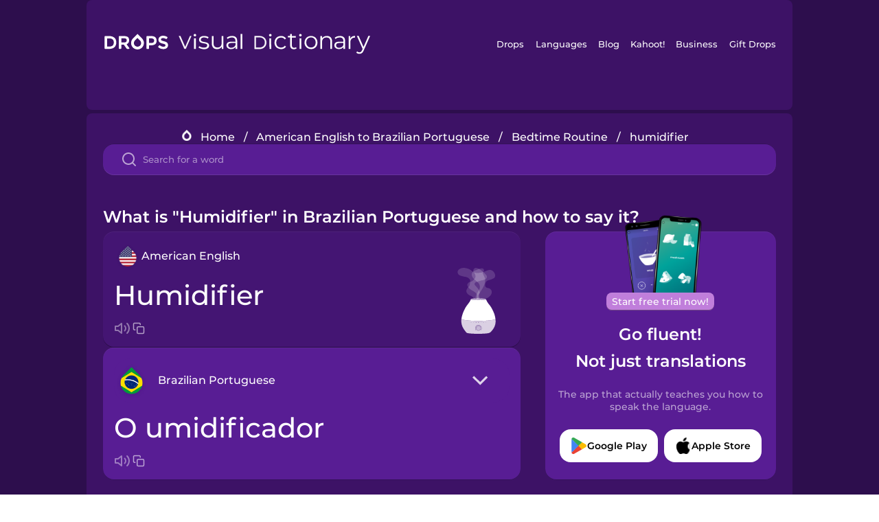

--- FILE ---
content_type: text/html
request_url: https://languagedrops.com/word/en/english/portuguese/translate/humidifier/
body_size: 12038
content:
<!DOCTYPE html><html lang="en"><head><meta name="generator" content="React Static"/><title data-react-helmet="true">What is &quot;Humidifier&quot; in Brazilian Portuguese and how to say it?</title><meta data-react-helmet="true" name="description" content="Learn the word for &quot;Humidifier&quot; and other related vocabulary in Brazilian Portuguese so that you can talk about Bedtime Routine with confidence."/><script>(function(w,d,s,l,i){w[l]=w[l]||[];w[l].push({'gtm.start':
new Date().getTime(),event:'gtm.js'});var f=d.getElementsByTagName(s)[0],
j=d.createElement(s),dl=l!='dataLayer'?'&l='+l:'';j.async=true;j.src=
'https://www.googletagmanager.com/gtm.js?id='+i+dl;f.parentNode.insertBefore(j,f);
})(window,document,'script','dataLayer','GTM-NQMMXQR');
window.dataLayer = window.dataLayer || [];function gtag(){window.dataLayer.push(arguments)};gtag('js', new Date());</script><script>
  (function() {
    var script = document.createElement('script');
    script.type = 'text/javascript';
    script.async = true;
    script.setAttribute('data-noptimize', '1');
    script.setAttribute('data-cfasync', 'false');
    script.src = '//scripts.pubnation.com/tags/c6bc3913-5bee-4d60-adca-71ff3c54b07a.js';
    document.head.appendChild(script);
  })();
</script><link rel="preload" as="script" href="/word/templates/vendors~src/pages/Topic/TopicPage~src/pages/Translation/TranslationPage~src/pages/category/categoryP~6614e107.6fff4110.js"/><link rel="preload" as="script" href="/word/templates/src/pages/Topic/TopicPage~src/pages/Translation/TranslationPage~src/pages/category/categoryPage~src/~f0a404ff.3d24626f.js"/><link rel="preload" as="script" href="/word/templates/src/pages/Translation/TranslationPage~src/pages/uiHome/uiHomePage.9691a931.js"/><link rel="preload" as="script" href="/word/templates/src/pages/Translation/TranslationPage.02cd2c1c.js"/><link rel="preload" as="script" href="/word/templates/styles.d149ac83.js"/><link rel="preload" as="script" href="/word/templates/vendors~main.17b8031b.js"/><link rel="preload" as="script" href="/word/main.ba1a7cee.js"/><link rel="preload" as="style" href="/word/styles.d149ac83.css"/><link rel="stylesheet" href="/word/styles.d149ac83.css"/><meta charSet="UTF-8"/><link rel="canonical" href="https://languagedrops.com/word/en/english/portuguese/translate/humidifier/"/><meta name="apple-itunes-app" content="app-id=939540371"/><link rel="icon" href="/word/assets/icons/favicon.png"/><link rel="shortcut icon" href="/word/assets/icons/favicon.png"/><meta name="viewport" content="width=device-width, initial-scale=1.0, maximum-scale=1.0, minimum-scale=1.0"/></head><body style="visibility:collapse;height:0;width:0;display:none"><noscript><iframe src="https://www.googletagmanager.com/ns.html?id=GTM-NQMMXQR" height="0" width="0" style="display:none;visibility:hidden"></iframe></noscript><div id="root"><div class="main-container"><div class="translation-page-container"><div class="section-container section-last-long-section "><div style="background-image:url(&#x27;/word/assets/icons/logo.svg&#x27;" class="header-container"><div class="header-links"><div class="header-link"><a href="https://languagedrops.com/" class="header-link-link">Drops</a></div><div class="header-link"><a href="https://languagedrops.com/languages" class="header-link-link">Languages</a></div><div class="header-link"><a href="https://languagedrops.com/blog" class="header-link-link">Blog</a></div><div class="header-link"><a href="https://kahoot.com" class="header-link-link">Kahoot!</a></div><div class="header-link"><a href="https://languagedrops.com/business" class="header-link-link">Business</a></div><div class="header-link"><a href="https://languagedrops.com/gift-drops" class="header-link-link">Gift Drops</a></div></div><div class="hamburger"><img src="https://languagedrops.com/word/assets/icons/hamburger.svg"/></div></div></div><div class="section-container section-last-long-section "><div class="sub-header-new-container"><div class="breadcrumb-bar-new-container"><img class="breadcrumb-bar-logo" src="https://languagedrops.com/word/assets/icons/drop.png"/><a title="Home" href="/word/en/" class="breadcrumb-link">Home</a><span class="breadcrumb-bar-separator">/</span><a title="American English to Brazilian Portuguese" href="/word/en/english/portuguese/" class="breadcrumb-link">American English to Brazilian Portuguese</a><span class="breadcrumb-bar-separator">/</span><a title="Bedtime Routine" href="/word/en/english/portuguese/topics/bedtime_routine/" class="breadcrumb-link">Bedtime Routine</a><span class="breadcrumb-bar-separator">/</span><span class="breadcrumb-no-link">humidifier</span></div><div class="ais-InstantSearch__root"><div class="word-search-search-container"><div class="word-search-input-container"><img src="https://languagedrops.com/word/assets/icons/search.svg" class="word-search-input-icon"/><input type="text" class="word-search-input" value="" spellcheck="false" placeholder="Search for a word"/></div></div></div></div><h1 class="translation-page-title">What is &quot;Humidifier&quot; in Brazilian Portuguese and how to say it?</h1><div class="translation-container"><div class="translation-words-container"><div class="translation-native"><div class="translation-side"><div class="translation-side-language-container"><img src="https://languagedrops.com/word/assets/icons/languages/flag_drop_english.png" class="translation-side-language-image"/><span class="translation-side-language">American English</span></div><div class="particle-left"><h3 class="particle-text">humidifier</h3><div class="particle-quick-actions"><div class="particle-speaker"><figure class="speaker-container  speaker-no-sound"><img class="speaker-image" src="https://languagedrops.com/word/assets/icons/speaker.svg"/><audio src="https://content-prod.drops-files.com/v90/sound/mp3/565ba71302a4260369c8d02534108e9c8a260200.mp3"></audio></figure></div><img class="particle-copy" src="https://languagedrops.com/word/assets/icons/copy.svg"/></div></div></div><div class="translation-illustration"><img decoding="async" title="humidifier-o umidificador" alt="humidifier-o umidificador.svg" class="word-image-image" src="https://content-prod.drops-files.com/v90/svg/v17/c3a61b1e062337fcc272e620dd6b2eef3af72841.svg"/></div></div><div class="translation-foreign"><div class="translation-side"><div class="translation-side-language-container"><div class="drops-button language-selector " style="background-color:#581D94"><div class="language-selector-new-row" style="background-color:#581D94"><div class="language-selector-info " style="background-image:url(/word/assets/icons/languages/flag_drop_portuguese.png)">Brazilian Portuguese</div><img src="https://languagedrops.com/word/assets/icons/arrow.svg" class="language-selector-arrow "/></div><div class="language-selector-list-new " style="background-color:#581D94"><div class="language-selector-option" style="background-image:url(/word/assets/icons/languages/flag_drop_arabic.png)">Arabic</div><div class="language-selector-option" style="background-image:url(/word/assets/icons/languages/flag_drop_bosnian.png)">Bosnian</div><div class="language-selector-option" style="background-image:url(/word/assets/icons/languages/flag_drop_portuguese.png)">Brazilian Portuguese</div><div class="language-selector-option" style="background-image:url(/word/assets/icons/languages/flag_drop_chineseCantonese.png)">Cantonese Chinese</div><div class="language-selector-option" style="background-image:url(/word/assets/icons/languages/flag_drop_spanish.png)">Castilian Spanish</div><div class="language-selector-option" style="background-image:url(/word/assets/icons/languages/flag_drop_catalan.png)">Catalan</div><div class="language-selector-option" style="background-image:url(/word/assets/icons/languages/flag_drop_croatian.png)">Croatian</div><div class="language-selector-option" style="background-image:url(/word/assets/icons/languages/flag_drop_danish.png)">Danish</div><div class="language-selector-option" style="background-image:url(/word/assets/icons/languages/flag_drop_dutch.png)">Dutch</div><div class="language-selector-option" style="background-image:url(/word/assets/icons/languages/flag_drop_esperanto.png)">Esperanto</div><div class="language-selector-option" style="background-image:url(/word/assets/icons/languages/flag_drop_estonian.png)">Estonian</div><div class="language-selector-option" style="background-image:url(/word/assets/icons/languages/flag_drop_portugueseEuropean.png)">European Portuguese</div><div class="language-selector-option" style="background-image:url(/word/assets/icons/languages/flag_drop_finnish.png)">Finnish</div><div class="language-selector-option" style="background-image:url(/word/assets/icons/languages/flag_drop_french.png)">French</div><div class="language-selector-option" style="background-image:url(/word/assets/icons/languages/flag_drop_galician.png)">Galician</div><div class="language-selector-option" style="background-image:url(/word/assets/icons/languages/flag_drop_german.png)">German</div><div class="language-selector-option" style="background-image:url(/word/assets/icons/languages/flag_drop_greek.png)">Greek</div><div class="language-selector-option" style="background-image:url(/word/assets/icons/languages/flag_drop_hawaiian.png)">Hawaiian</div><div class="language-selector-option" style="background-image:url(/word/assets/icons/languages/flag_drop_hebrew.png)">Hebrew</div><div class="language-selector-option" style="background-image:url(/word/assets/icons/languages/flag_drop_hindi.png)">Hindi</div><div class="language-selector-option" style="background-image:url(/word/assets/icons/languages/flag_drop_hungarian.png)">Hungarian</div><div class="language-selector-option" style="background-image:url(/word/assets/icons/languages/flag_drop_icelandic.png)">Icelandic</div><div class="language-selector-option" style="background-image:url(/word/assets/icons/languages/flag_drop_igbo.png)">Igbo</div><div class="language-selector-option" style="background-image:url(/word/assets/icons/languages/flag_drop_indonesian.png)">Indonesian</div><div class="language-selector-option" style="background-image:url(/word/assets/icons/languages/flag_drop_italian.png)">Italian</div><div class="language-selector-option" style="background-image:url(/word/assets/icons/languages/flag_drop_japanese.png)">Japanese</div><div class="language-selector-option" style="background-image:url(/word/assets/icons/languages/flag_drop_korean.png)">Korean</div><div class="language-selector-option" style="background-image:url(/word/assets/icons/languages/flag_drop_chinese.png)">Mandarin Chinese</div><div class="language-selector-option" style="background-image:url(/word/assets/icons/languages/flag_drop_spanishMexican.png)">Mexican Spanish</div><div class="language-selector-option" style="background-image:url(/word/assets/icons/languages/flag_drop_maori.png)">Māori</div><div class="language-selector-option" style="background-image:url(/word/assets/icons/languages/flag_drop_norwegian.png)">Norwegian</div><div class="language-selector-option" style="background-image:url(/word/assets/icons/languages/flag_drop_persian.png)">Persian</div><div class="language-selector-option" style="background-image:url(/word/assets/icons/languages/flag_drop_polish.png)">Polish</div><div class="language-selector-option" style="background-image:url(/word/assets/icons/languages/flag_drop_romanian.png)">Romanian</div><div class="language-selector-option" style="background-image:url(/word/assets/icons/languages/flag_drop_russian.png)">Russian</div><div class="language-selector-option" style="background-image:url(/word/assets/icons/languages/flag_drop_samoan.png)">Samoan</div><div class="language-selector-option" style="background-image:url(/word/assets/icons/languages/flag_drop_sanskrit.png)">Sanskrit</div><div class="language-selector-option" style="background-image:url(/word/assets/icons/languages/flag_drop_serbian.png)">Serbian</div><div class="language-selector-option" style="background-image:url(/word/assets/icons/languages/flag_drop_swahili.png)">Swahili</div><div class="language-selector-option" style="background-image:url(/word/assets/icons/languages/flag_drop_swedish.png)">Swedish</div><div class="language-selector-option" style="background-image:url(/word/assets/icons/languages/flag_drop_tagalog.png)">Tagalog</div><div class="language-selector-option" style="background-image:url(/word/assets/icons/languages/flag_drop_thai.png)">Thai</div><div class="language-selector-option" style="background-image:url(/word/assets/icons/languages/flag_drop_turkish.png)">Turkish</div><div class="language-selector-option" style="background-image:url(/word/assets/icons/languages/flag_drop_ukrainian.png)">Ukrainian</div><div class="language-selector-option" style="background-image:url(/word/assets/icons/languages/flag_drop_vietnamese.png)">Vietnamese</div><div class="language-selector-option" style="background-image:url(/word/assets/icons/languages/flag_drop_yoruba.png)">Yoruba</div></div><div class="language-selector-open-background closing"></div></div></div><div class="particle-right"><h3 class="particle-text">o umidificador</h3><div class="particle-quick-actions"><div class="particle-speaker"><figure class="speaker-container  speaker-no-sound"><img class="speaker-image" src="https://languagedrops.com/word/assets/icons/speaker.svg"/><audio src="https://content-prod.drops-files.com/v90/sound/mp3/85bec626090b538e4f5a1315a08eb77cdd7c1c7f.mp3"></audio></figure></div><img class="particle-copy" src="https://languagedrops.com/word/assets/icons/copy.svg"/></div></div></div></div></div><div class="app-redirect"><img src="https://languagedrops.com/word/assets/icons/mobileAppScreenshot.png" class="app-redirect-screenshot"/><span class="app-redirect-screenshot-title">Start free trial now!</span><div><h1 class="app-redirect-title">Go fluent!</h1><h1 class="app-redirect-title">Not just translations</h1></div><h3 class="app-redirect-description">The app that actually teaches you how to speak the language.</h3><div class="store-buttons-container"><div class="store-buttons-button"><img class="store-buttons-icon" src="https://languagedrops.com/word/assets/icons/google.svg"/><span class="store-buttons-text">Google Play</span></div><div class="store-buttons-button"><img class="store-buttons-icon" src="https://languagedrops.com/word/assets/icons/apple.svg"/><span class="store-buttons-text">Apple Store</span></div></div></div></div></div><div class="section-container section-last-long-section "><h2 class="bites-title">Learn the word in this minigame:</h2><div class="translation-page-bites-iframe-container"><iframe class="translation-page-bites-iframe" src=""></iframe></div></div><div class="section-container section-last-long-section "><div class="section-title-container"><h2 class="section-title">More Bedtime Routine Vocabulary in Brazilian Portuguese</h2></div><div class="topic-container"><div class="topic-header-container"><div class="topic-header-first-word"><span>American English</span></div><img src="https://languagedrops.com/word/assets/icons/swapper.svg" class="topic-header-arrow"/><div class="topic-header-second-word"><span>Brazilian Portuguese</span></div></div><div class="topic-new-row-wrapper"><a class="topic-new-row" href="/word/en/english/portuguese/translate/blinds"><div class="topic-new-row-translation-container"><div class="topic-new-row-languages-wrapper"><div class="topic-new-row-language-container"><img src="https://languagedrops.com/word/assets/icons/languages/flag_drop_english.png" class="topic-new-row-language-image"/><span class="topic-new-row-language">blinds</span></div><div class="topic-new-row-language-container-foreign"><img src="https://languagedrops.com/word/assets/icons/languages/flag_drop_portuguese.png" class="topic-new-row-language-image"/><span class="topic-new-row-language">a persiana</span></div></div><div class="topic-new-row-illustration"><img decoding="async" title="blinds-a persiana" alt="blinds-a persiana.svg" class="word-image-image" src="https://content-prod.drops-files.com/v90/svg/v17/a63c716e39540323aa2676714fd331853de4a9e5.svg"/></div></div><div class="topic-new-row-quick-actions"><div class="topic-new-row-speaker"><figure class="speaker-container  speaker-no-sound"><img class="speaker-image" src="https://languagedrops.com/word/assets/icons/speaker.svg"/><audio src="https://content-prod.drops-files.com/v90/sound/mp3/99ac156348f32e3bd29c060c228152d9255dc7a9.mp3"></audio></figure></div><div class="topic-new-row-row-center"><img class="topic-new-row-copy" src="https://languagedrops.com/word/assets/icons/copy.svg"/><img class="topic-new-row-share" src="https://languagedrops.com/word/assets/icons/share.svg"/></div></div></a><a class="topic-new-row" href="/word/en/english/portuguese/translate/dream"><div class="topic-new-row-translation-container"><div class="topic-new-row-languages-wrapper"><div class="topic-new-row-language-container"><img src="https://languagedrops.com/word/assets/icons/languages/flag_drop_english.png" class="topic-new-row-language-image"/><span class="topic-new-row-language">dream</span></div><div class="topic-new-row-language-container-foreign"><img src="https://languagedrops.com/word/assets/icons/languages/flag_drop_portuguese.png" class="topic-new-row-language-image"/><span class="topic-new-row-language">o sonho</span></div></div><div class="topic-new-row-illustration"><img decoding="async" title="dream-o sonho" alt="dream-o sonho.svg" class="word-image-image" src="https://content-prod.drops-files.com/v90/svg/v17/d129310a1367debc086f195aa634f8e921a8b1c5.svg"/></div></div><div class="topic-new-row-quick-actions"><div class="topic-new-row-speaker"><figure class="speaker-container  speaker-no-sound"><img class="speaker-image" src="https://languagedrops.com/word/assets/icons/speaker.svg"/><audio src="https://content-prod.drops-files.com/v90/sound/mp3/82ba61f4c27def632171c39e0d7e246f7c1d701a.mp3"></audio></figure></div><div class="topic-new-row-row-center"><img class="topic-new-row-copy" src="https://languagedrops.com/word/assets/icons/copy.svg"/><img class="topic-new-row-share" src="https://languagedrops.com/word/assets/icons/share.svg"/></div></div></a><a class="topic-new-row" href="/word/en/english/portuguese/translate/snoring"><div class="topic-new-row-translation-container"><div class="topic-new-row-languages-wrapper"><div class="topic-new-row-language-container"><img src="https://languagedrops.com/word/assets/icons/languages/flag_drop_english.png" class="topic-new-row-language-image"/><span class="topic-new-row-language">snoring</span></div><div class="topic-new-row-language-container-foreign"><img src="https://languagedrops.com/word/assets/icons/languages/flag_drop_portuguese.png" class="topic-new-row-language-image"/><span class="topic-new-row-language">roncar</span></div></div><div class="topic-new-row-illustration"><img decoding="async" title="snoring-roncar" alt="snoring-roncar.svg" class="word-image-image" src="https://content-prod.drops-files.com/v90/svg/v17/0ed62ca52c28c4aa8b2192bc5ef618d1bd3c5fd1.svg"/></div></div><div class="topic-new-row-quick-actions"><div class="topic-new-row-speaker"><figure class="speaker-container  speaker-no-sound"><img class="speaker-image" src="https://languagedrops.com/word/assets/icons/speaker.svg"/><audio src="https://content-prod.drops-files.com/v90/sound/mp3/a85e090ce3cdbdefbe2fe08e68bd7a2a6852b9c1.mp3"></audio></figure></div><div class="topic-new-row-row-center"><img class="topic-new-row-copy" src="https://languagedrops.com/word/assets/icons/copy.svg"/><img class="topic-new-row-share" src="https://languagedrops.com/word/assets/icons/share.svg"/></div></div></a><a class="topic-new-row" href="/word/en/english/portuguese/translate/yawn"><div class="topic-new-row-translation-container"><div class="topic-new-row-languages-wrapper"><div class="topic-new-row-language-container"><img src="https://languagedrops.com/word/assets/icons/languages/flag_drop_english.png" class="topic-new-row-language-image"/><span class="topic-new-row-language">yawn</span></div><div class="topic-new-row-language-container-foreign"><img src="https://languagedrops.com/word/assets/icons/languages/flag_drop_portuguese.png" class="topic-new-row-language-image"/><span class="topic-new-row-language">o bocejo</span></div></div><div class="topic-new-row-illustration"><img decoding="async" title="yawn-o bocejo" alt="yawn-o bocejo.svg" class="word-image-image" src="https://content-prod.drops-files.com/v90/svg/v17/a8dcbe2e2aa9746d149826df4197140ef10ddf78.svg"/></div></div><div class="topic-new-row-quick-actions"><div class="topic-new-row-speaker"><figure class="speaker-container  speaker-no-sound"><img class="speaker-image" src="https://languagedrops.com/word/assets/icons/speaker.svg"/><audio src="https://content-prod.drops-files.com/v90/sound/mp3/24d3e2e54cb297201031e5f895cea0fce47a7ebd.mp3"></audio></figure></div><div class="topic-new-row-row-center"><img class="topic-new-row-copy" src="https://languagedrops.com/word/assets/icons/copy.svg"/><img class="topic-new-row-share" src="https://languagedrops.com/word/assets/icons/share.svg"/></div></div></a><a class="topic-new-row" href="/word/en/english/portuguese/translate/meditation"><div class="topic-new-row-translation-container"><div class="topic-new-row-languages-wrapper"><div class="topic-new-row-language-container"><img src="https://languagedrops.com/word/assets/icons/languages/flag_drop_english.png" class="topic-new-row-language-image"/><span class="topic-new-row-language">meditation</span></div><div class="topic-new-row-language-container-foreign"><img src="https://languagedrops.com/word/assets/icons/languages/flag_drop_portuguese.png" class="topic-new-row-language-image"/><span class="topic-new-row-language">a meditação</span></div></div><div class="topic-new-row-illustration"><img decoding="async" title="meditation-a meditação" alt="meditation-a meditação.svg" class="word-image-image" src="https://content-prod.drops-files.com/v90/svg/v17/66c875b74e5cf2409bfbfdcb3c534fc90864aef6.svg"/></div></div><div class="topic-new-row-quick-actions"><div class="topic-new-row-speaker"><figure class="speaker-container  speaker-no-sound"><img class="speaker-image" src="https://languagedrops.com/word/assets/icons/speaker.svg"/><audio src="https://content-prod.drops-files.com/v90/sound/mp3/ff7826db416460ce0565c7c3edfa9945b75b1a52.mp3"></audio></figure></div><div class="topic-new-row-row-center"><img class="topic-new-row-copy" src="https://languagedrops.com/word/assets/icons/copy.svg"/><img class="topic-new-row-share" src="https://languagedrops.com/word/assets/icons/share.svg"/></div></div></a><a class="topic-new-row" href="/word/en/english/portuguese/translate/heated_blanket"><div class="topic-new-row-translation-container"><div class="topic-new-row-languages-wrapper"><div class="topic-new-row-language-container"><img src="https://languagedrops.com/word/assets/icons/languages/flag_drop_english.png" class="topic-new-row-language-image"/><span class="topic-new-row-language">heated blanket</span></div><div class="topic-new-row-language-container-foreign"><img src="https://languagedrops.com/word/assets/icons/languages/flag_drop_portuguese.png" class="topic-new-row-language-image"/><span class="topic-new-row-language">o cobertor térmico</span></div></div><div class="topic-new-row-illustration"><img decoding="async" title="heated blanket-o cobertor térmico" alt="heated blanket-o cobertor térmico.svg" class="word-image-image" src="https://content-prod.drops-files.com/v90/svg/v17/462118a20de0fc20a66719146b792659989e288b.svg"/></div></div><div class="topic-new-row-quick-actions"><div class="topic-new-row-speaker"><figure class="speaker-container  speaker-no-sound"><img class="speaker-image" src="https://languagedrops.com/word/assets/icons/speaker.svg"/><audio src="https://content-prod.drops-files.com/v90/sound/mp3/6e1c336c2cbd97912770927e1c0555dc481b4dfa.mp3"></audio></figure></div><div class="topic-new-row-row-center"><img class="topic-new-row-copy" src="https://languagedrops.com/word/assets/icons/copy.svg"/><img class="topic-new-row-share" src="https://languagedrops.com/word/assets/icons/share.svg"/></div></div></a><a class="topic-new-row" href="/word/en/english/portuguese/translate/dinner"><div class="topic-new-row-translation-container"><div class="topic-new-row-languages-wrapper"><div class="topic-new-row-language-container"><img src="https://languagedrops.com/word/assets/icons/languages/flag_drop_english.png" class="topic-new-row-language-image"/><span class="topic-new-row-language">dinner</span></div><div class="topic-new-row-language-container-foreign"><img src="https://languagedrops.com/word/assets/icons/languages/flag_drop_portuguese.png" class="topic-new-row-language-image"/><span class="topic-new-row-language">o jantar</span></div></div><div class="topic-new-row-illustration"><img decoding="async" title="dinner-o jantar" alt="dinner-o jantar.svg" class="word-image-image" src="https://content-prod.drops-files.com/v90/svg/v17/90e0e094e3133294b3c68abe6de5e35645b57cf5.svg"/></div></div><div class="topic-new-row-quick-actions"><div class="topic-new-row-speaker"><figure class="speaker-container  speaker-no-sound"><img class="speaker-image" src="https://languagedrops.com/word/assets/icons/speaker.svg"/><audio src="https://content-prod.drops-files.com/v90/sound/mp3/75ce170c86c865f47c159578effdbbf32d5d8c97.mp3"></audio></figure></div><div class="topic-new-row-row-center"><img class="topic-new-row-copy" src="https://languagedrops.com/word/assets/icons/copy.svg"/><img class="topic-new-row-share" src="https://languagedrops.com/word/assets/icons/share.svg"/></div></div></a><a class="topic-new-row" href="/word/en/english/portuguese/translate/i_read_a_book"><div class="topic-new-row-translation-container"><div class="topic-new-row-languages-wrapper"><div class="topic-new-row-language-container"><img src="https://languagedrops.com/word/assets/icons/languages/flag_drop_english.png" class="topic-new-row-language-image"/><span class="topic-new-row-language">I read a book</span></div><div class="topic-new-row-language-container-foreign"><img src="https://languagedrops.com/word/assets/icons/languages/flag_drop_portuguese.png" class="topic-new-row-language-image"/><span class="topic-new-row-language">eu leio um livro</span></div></div><div class="topic-new-row-illustration"><img decoding="async" title="I read a book-eu leio um livro" alt="I read a book-eu leio um livro.svg" class="word-image-image" src="https://content-prod.drops-files.com/v90/svg/v17/da1d241d9ab4527fa79df23eecafc6343f6565e8.svg"/></div></div><div class="topic-new-row-quick-actions"><div class="topic-new-row-speaker"><figure class="speaker-container  speaker-no-sound"><img class="speaker-image" src="https://languagedrops.com/word/assets/icons/speaker.svg"/><audio src="https://content-prod.drops-files.com/v90/sound/mp3/00c48de4e6cacae2fbb1265a580800c1189a2c4c.mp3"></audio></figure></div><div class="topic-new-row-row-center"><img class="topic-new-row-copy" src="https://languagedrops.com/word/assets/icons/copy.svg"/><img class="topic-new-row-share" src="https://languagedrops.com/word/assets/icons/share.svg"/></div></div></a><a class="topic-new-row" href="/word/en/english/portuguese/translate/bedtime_routine"><div class="topic-new-row-translation-container"><div class="topic-new-row-languages-wrapper"><div class="topic-new-row-language-container"><img src="https://languagedrops.com/word/assets/icons/languages/flag_drop_english.png" class="topic-new-row-language-image"/><span class="topic-new-row-language">bedtime routine</span></div><div class="topic-new-row-language-container-foreign"><img src="https://languagedrops.com/word/assets/icons/languages/flag_drop_portuguese.png" class="topic-new-row-language-image"/><span class="topic-new-row-language">a rotina de dormir</span></div></div><div class="topic-new-row-illustration"><img decoding="async" title="bedtime routine-a rotina de dormir" alt="bedtime routine-a rotina de dormir.svg" class="word-image-image" src="https://content-prod.drops-files.com/v90/svg/v17/898f87166816423457b3214750ef3423654170dc.svg"/></div></div><div class="topic-new-row-quick-actions"><div class="topic-new-row-speaker"><figure class="speaker-container  speaker-no-sound"><img class="speaker-image" src="https://languagedrops.com/word/assets/icons/speaker.svg"/><audio src="https://content-prod.drops-files.com/v90/sound/mp3/2f1bc92406b773afe9ffaa2efb1f57eb66ba3187.mp3"></audio></figure></div><div class="topic-new-row-row-center"><img class="topic-new-row-copy" src="https://languagedrops.com/word/assets/icons/copy.svg"/><img class="topic-new-row-share" src="https://languagedrops.com/word/assets/icons/share.svg"/></div></div></a><a class="topic-new-row" href="/word/en/english/portuguese/translate/i_undress"><div class="topic-new-row-translation-container"><div class="topic-new-row-languages-wrapper"><div class="topic-new-row-language-container"><img src="https://languagedrops.com/word/assets/icons/languages/flag_drop_english.png" class="topic-new-row-language-image"/><span class="topic-new-row-language">I undress</span></div><div class="topic-new-row-language-container-foreign"><img src="https://languagedrops.com/word/assets/icons/languages/flag_drop_portuguese.png" class="topic-new-row-language-image"/><span class="topic-new-row-language">eu me dispo</span></div></div><div class="topic-new-row-illustration"><img decoding="async" title="I undress-eu me dispo" alt="I undress-eu me dispo.svg" class="word-image-image" src="https://content-prod.drops-files.com/v90/svg/v17/6f47d8ee406c7f3732da8ea583aab3a98bf2dafa.svg"/></div></div><div class="topic-new-row-quick-actions"><div class="topic-new-row-speaker"><figure class="speaker-container  speaker-no-sound"><img class="speaker-image" src="https://languagedrops.com/word/assets/icons/speaker.svg"/><audio src="https://content-prod.drops-files.com/v90/sound/mp3/968206133b9f553b39f2ef6939ccd979841209f4.mp3"></audio></figure></div><div class="topic-new-row-row-center"><img class="topic-new-row-copy" src="https://languagedrops.com/word/assets/icons/copy.svg"/><img class="topic-new-row-share" src="https://languagedrops.com/word/assets/icons/share.svg"/></div></div></a><a class="topic-new-row" href="/word/en/english/portuguese/translate/i_snore"><div class="topic-new-row-translation-container"><div class="topic-new-row-languages-wrapper"><div class="topic-new-row-language-container"><img src="https://languagedrops.com/word/assets/icons/languages/flag_drop_english.png" class="topic-new-row-language-image"/><span class="topic-new-row-language">I snore</span></div><div class="topic-new-row-language-container-foreign"><img src="https://languagedrops.com/word/assets/icons/languages/flag_drop_portuguese.png" class="topic-new-row-language-image"/><span class="topic-new-row-language">eu ronco</span></div></div><div class="topic-new-row-illustration"><img decoding="async" title="I snore-eu ronco" alt="I snore-eu ronco.svg" class="word-image-image" src="https://content-prod.drops-files.com/v90/svg/v17/5969c5b086f91f3367d31c7d9787b181b9e45f21.svg"/></div></div><div class="topic-new-row-quick-actions"><div class="topic-new-row-speaker"><figure class="speaker-container  speaker-no-sound"><img class="speaker-image" src="https://languagedrops.com/word/assets/icons/speaker.svg"/><audio src="https://content-prod.drops-files.com/v90/sound/mp3/2da882b45edab1fef8022dbbe46a59413024073d.mp3"></audio></figure></div><div class="topic-new-row-row-center"><img class="topic-new-row-copy" src="https://languagedrops.com/word/assets/icons/copy.svg"/><img class="topic-new-row-share" src="https://languagedrops.com/word/assets/icons/share.svg"/></div></div></a><a class="topic-new-row" href="/word/en/english/portuguese/translate/i_set_an_alarm"><div class="topic-new-row-translation-container"><div class="topic-new-row-languages-wrapper"><div class="topic-new-row-language-container"><img src="https://languagedrops.com/word/assets/icons/languages/flag_drop_english.png" class="topic-new-row-language-image"/><span class="topic-new-row-language">I set an alarm</span></div><div class="topic-new-row-language-container-foreign"><img src="https://languagedrops.com/word/assets/icons/languages/flag_drop_portuguese.png" class="topic-new-row-language-image"/><span class="topic-new-row-language">eu programo o alarme</span></div></div><div class="topic-new-row-illustration"><img decoding="async" title="I set an alarm-eu programo o alarme" alt="I set an alarm-eu programo o alarme.svg" class="word-image-image" src="https://content-prod.drops-files.com/v90/svg/v17/05394579f59f9c4f4f241a9959a845006a3421a7.svg"/></div></div><div class="topic-new-row-quick-actions"><div class="topic-new-row-speaker"><figure class="speaker-container  speaker-no-sound"><img class="speaker-image" src="https://languagedrops.com/word/assets/icons/speaker.svg"/><audio src="https://content-prod.drops-files.com/v90/sound/mp3/c87e56e243d455509f221077d303a575bb40cd85.mp3"></audio></figure></div><div class="topic-new-row-row-center"><img class="topic-new-row-copy" src="https://languagedrops.com/word/assets/icons/copy.svg"/><img class="topic-new-row-share" src="https://languagedrops.com/word/assets/icons/share.svg"/></div></div></a><a class="topic-new-row" href="/word/en/english/portuguese/translate/i_go_to_bed"><div class="topic-new-row-translation-container"><div class="topic-new-row-languages-wrapper"><div class="topic-new-row-language-container"><img src="https://languagedrops.com/word/assets/icons/languages/flag_drop_english.png" class="topic-new-row-language-image"/><span class="topic-new-row-language">I go to bed</span></div><div class="topic-new-row-language-container-foreign"><img src="https://languagedrops.com/word/assets/icons/languages/flag_drop_portuguese.png" class="topic-new-row-language-image"/><span class="topic-new-row-language">eu vou dormir</span></div></div><div class="topic-new-row-illustration"><img decoding="async" title="I go to bed-eu vou dormir" alt="I go to bed-eu vou dormir.svg" class="word-image-image" src="https://content-prod.drops-files.com/v90/svg/v17/0612abb85c1307b5bbef6b4b0bca56957483d5a7.svg"/></div></div><div class="topic-new-row-quick-actions"><div class="topic-new-row-speaker"><figure class="speaker-container  speaker-no-sound"><img class="speaker-image" src="https://languagedrops.com/word/assets/icons/speaker.svg"/><audio src="https://content-prod.drops-files.com/v90/sound/mp3/623adcaf5497c8d56059908ac984b084f9f14c98.mp3"></audio></figure></div><div class="topic-new-row-row-center"><img class="topic-new-row-copy" src="https://languagedrops.com/word/assets/icons/copy.svg"/><img class="topic-new-row-share" src="https://languagedrops.com/word/assets/icons/share.svg"/></div></div></a><a class="topic-new-row" href="/word/en/english/portuguese/translate/i_go_home"><div class="topic-new-row-translation-container"><div class="topic-new-row-languages-wrapper"><div class="topic-new-row-language-container"><img src="https://languagedrops.com/word/assets/icons/languages/flag_drop_english.png" class="topic-new-row-language-image"/><span class="topic-new-row-language">I go home</span></div><div class="topic-new-row-language-container-foreign"><img src="https://languagedrops.com/word/assets/icons/languages/flag_drop_portuguese.png" class="topic-new-row-language-image"/><span class="topic-new-row-language">eu volto para casa</span></div></div><div class="topic-new-row-illustration"><img decoding="async" title="I go home-eu volto para casa" alt="I go home-eu volto para casa.svg" class="word-image-image" src="https://content-prod.drops-files.com/v90/svg/v17/413417587341d4f4abfdc810da95c676cda4d57c.svg"/></div></div><div class="topic-new-row-quick-actions"><div class="topic-new-row-speaker"><figure class="speaker-container  speaker-no-sound"><img class="speaker-image" src="https://languagedrops.com/word/assets/icons/speaker.svg"/><audio src="https://content-prod.drops-files.com/v90/sound/mp3/d4560e6e11ad5a5f70da3b63487ace4700a78436.mp3"></audio></figure></div><div class="topic-new-row-row-center"><img class="topic-new-row-copy" src="https://languagedrops.com/word/assets/icons/copy.svg"/><img class="topic-new-row-share" src="https://languagedrops.com/word/assets/icons/share.svg"/></div></div></a></div></div></div><div class="section-container section-last-long-section "><div class="section-title-container"><h2 class="section-title">Example sentences</h2></div><div class="example-sentences-container"><div class="example-sentence-container"><span class="fancy-language-container">American English</span><span class="example-sentence-sentence">I have sinus problems, so I need to sleep with a humidifier at night.</span></div></div></div><div class="section-container section-last-long-section "><div class="section-container section-last-long-section "><div class="section-title-container"><h2 class="section-title">How &quot;Humidifier&quot; is said across the globe.</h2></div><div class="word-in-other-languages-container"><span class="fancy-language-new-container">Hungarian</span><span class="word-in-other-languages-word">párásító</span></div><div class="word-in-other-languages-container"><span class="fancy-language-new-container">Korean</span><span class="word-in-other-languages-word">가습기</span></div><div class="word-in-other-languages-container"><span class="fancy-language-new-container">Castilian Spanish</span><span class="word-in-other-languages-word">el humidificador</span></div><div class="word-in-other-languages-container"><span class="fancy-language-new-container">Japanese</span><span class="word-in-other-languages-word">かしつき</span></div><div class="word-in-other-languages-container"><span class="fancy-language-new-container">French</span><span class="word-in-other-languages-word">l&#x27;humidificateur</span></div><div class="word-in-other-languages-container"><span class="fancy-language-new-container">Mandarin Chinese</span><span class="word-in-other-languages-word">加湿器</span></div><div class="word-in-other-languages-container"><span class="fancy-language-new-container">Italian</span><span class="word-in-other-languages-word">l’umidificatore</span></div><div class="word-in-other-languages-container"><span class="fancy-language-new-container">German</span><span class="word-in-other-languages-word">der Raumbefeuchter</span></div><div class="word-in-other-languages-container"><span class="fancy-language-new-container">Russian</span><span class="word-in-other-languages-word">увлажнитель воздуха</span></div><div class="word-in-other-languages-container"><span class="fancy-language-new-container">Hebrew</span><span class="word-in-other-languages-word">מכשיר אדים</span></div><div class="word-in-other-languages-container"><span class="fancy-language-new-container">Arabic</span><span class="word-in-other-languages-word">مُرطب الهواء</span></div><div class="word-in-other-languages-container"><span class="fancy-language-new-container">Turkish</span><span class="word-in-other-languages-word">nemlendirici</span></div><div class="word-in-other-languages-container"><span class="fancy-language-new-container">Danish</span><span class="word-in-other-languages-word">luftfugter</span></div><div class="word-in-other-languages-container"><span class="fancy-language-new-container">Swedish</span><span class="word-in-other-languages-word">luftfuktare</span></div><div class="word-in-other-languages-container"><span class="fancy-language-new-container">Norwegian</span><span class="word-in-other-languages-word">luftfukter</span></div><div class="word-in-other-languages-container"><span class="fancy-language-new-container">Hindi</span><span class="word-in-other-languages-word">वायु को नम रखने वाला उपकरण</span></div><div class="word-in-other-languages-container"><span class="fancy-language-new-container">Tagalog</span><span class="word-in-other-languages-word">humidifier</span></div><div class="word-in-other-languages-container"><span class="fancy-language-new-container">Vietnamese</span><span class="word-in-other-languages-word">máy giữ ẩm</span></div><div class="word-in-other-languages-container"><span class="fancy-language-new-container">Esperanto</span><span class="word-in-other-languages-word">humidigilo</span></div><div class="word-in-other-languages-container"><span class="fancy-language-new-container">Dutch</span><span class="word-in-other-languages-word">de luchtbevochtiger</span></div><div class="word-in-other-languages-container"><span class="fancy-language-new-container">Icelandic</span><span class="word-in-other-languages-word">rakatæki</span></div><div class="word-in-other-languages-container"><span class="fancy-language-new-container">Indonesian</span><span class="word-in-other-languages-word">pengatur kelembaban udara</span></div><div class="word-in-other-languages-container"><span class="fancy-language-new-container">British English</span><span class="word-in-other-languages-word">humidifier</span></div><div class="word-in-other-languages-container"><span class="fancy-language-new-container">Mexican Spanish</span><span class="word-in-other-languages-word">el humidificador</span></div><div class="word-in-other-languages-container"><span class="fancy-language-new-container">European Portuguese</span><span class="word-in-other-languages-word">o humidificador</span></div><div class="word-in-other-languages-container"><span class="fancy-language-new-container">Cantonese Chinese</span><span class="word-in-other-languages-word">加濕器</span></div><div class="word-in-other-languages-container"><span class="fancy-language-new-container">Thai</span><span class="word-in-other-languages-word">เครื่องเพิ่มความชื้นในอากาศ</span></div><div class="word-in-other-languages-container"><span class="fancy-language-new-container">Polish</span><span class="word-in-other-languages-word">nawilżacz</span></div><div class="word-in-other-languages-container"><span class="fancy-language-new-container">Hawaiian</span><span class="word-in-other-languages-word">mīkini hoʻonui kawaūea</span></div><div class="word-in-other-languages-container"><span class="fancy-language-new-container">Māori</span><span class="word-in-other-languages-word">mihini whakamaroke</span></div><div class="word-in-other-languages-container"><span class="fancy-language-new-container">Samoan</span><span class="word-in-other-languages-word">masini fa&#x27;asusū ai le &#x27;ea</span></div><div class="word-in-other-languages-container"><span class="fancy-language-new-container">Greek</span><span class="word-in-other-languages-word">υγραντήρας</span></div><div class="word-in-other-languages-container"><span class="fancy-language-new-container">Finnish</span><span class="word-in-other-languages-word">ilmankostutin</span></div><div class="word-in-other-languages-container"><span class="fancy-language-new-container">Persian</span><span class="word-in-other-languages-word">دستگاه بخور</span></div><div class="word-in-other-languages-container"><span class="fancy-language-new-container">Estonian</span><span class="word-in-other-languages-word">õhuniisuti</span></div><div class="word-in-other-languages-container"><span class="fancy-language-new-container">Croatian</span><span class="word-in-other-languages-word">ovlaživač</span></div><div class="word-in-other-languages-container"><span class="fancy-language-new-container">Serbian</span><span class="word-in-other-languages-word">овлаживач</span></div><div class="word-in-other-languages-container"><span class="fancy-language-new-container">Bosnian</span><span class="word-in-other-languages-word">ovlaživač</span></div><div class="word-in-other-languages-container"><span class="fancy-language-new-container">Swahili</span><span class="word-in-other-languages-word">chombo cha unyevu</span></div><div class="word-in-other-languages-container"><span class="fancy-language-new-container">Yoruba</span><span class="word-in-other-languages-word">abomirin afẹ́fẹ́</span></div><div class="word-in-other-languages-container"><span class="fancy-language-new-container">Igbo</span><span class="word-in-other-languages-word">ngwaọrụ na eme ikuku adịtụ mmiri</span></div><div class="word-in-other-languages-container"><span class="fancy-language-new-container">Ukrainian</span><span class="word-in-other-languages-word">зволожувач повітря</span></div></div></div><div class="section-container section-last-long-section "><div class="section-title-container"><h2 class="section-title">Other interesting topics in Brazilian Portuguese</h2></div><div class="two-columns-grid-main-container"><div class="two-columns-grid-column1"><div class="two-columns-grid-related-word-container"><div class="linkable-words-container-word-container"><a title="Making an Impact" href="/word/en/english/portuguese/topics/making_an_impact/" class="linkable-word-box-container"><div class="linkable-word-box-image-container"><img decoding="async" class="word-image-image" src="https://content-prod.drops-files.com/v90/svg/v17/24458a9a04de9ef0f4fe4aff77e34c51eb71808a.svg"/></div><h2 class="linkable-word-box-text">Making an Impact</h2></a></div></div><div class="two-columns-grid-related-word-container"><div class="linkable-words-container-word-container"><a title="Animal Sounds" href="/word/en/english/portuguese/topics/animal_sounds/" class="linkable-word-box-container"><div class="linkable-word-box-image-container"><img decoding="async" class="word-image-image" src="https://content-prod.drops-files.com/v90/svg/v17/ad0f00ca107ec9f7c45b8c1c544e4d41d0cdf390.svg"/></div><h2 class="linkable-word-box-text">Animal Sounds</h2></a></div></div><div class="two-columns-grid-related-word-container"><div class="linkable-words-container-word-container"><a title="Winter" href="/word/en/english/portuguese/topics/winter/" class="linkable-word-box-container"><div class="linkable-word-box-image-container"><img decoding="async" class="word-image-image" src="https://content-prod.drops-files.com/v90/svg/v17/aa81b744b3f96ac66d2cc4a418e0f257cd14aad3.svg"/></div><h2 class="linkable-word-box-text">Winter</h2></a></div></div></div><div class="two-columns-grid-column2"><div class="two-columns-grid-related-word-container"><div class="linkable-words-container-word-container"><a title="Fall" href="/word/en/english/portuguese/topics/fall/" class="linkable-word-box-container"><div class="linkable-word-box-image-container"><img decoding="async" class="word-image-image" src="https://content-prod.drops-files.com/v90/svg/v17/552d99ba5c1b02e1020ffa6537f9276526b6b06c.svg"/></div><h2 class="linkable-word-box-text">Fall</h2></a></div></div><div class="two-columns-grid-related-word-container"><div class="linkable-words-container-word-container"><a title="My Family" href="/word/en/english/portuguese/topics/my_family/" class="linkable-word-box-container"><div class="linkable-word-box-image-container"><img decoding="async" class="word-image-image" src="https://content-prod.drops-files.com/v90/svg/v17/4e29c966d0996294745b4f7ea1feaa2045117133.svg"/></div><h2 class="linkable-word-box-text">My Family</h2></a></div></div><div class="two-columns-grid-related-word-container"><div class="linkable-words-container-word-container"><a title="Verbs: I am a student" href="/word/en/english/portuguese/topics/verbs__i_am_a_student/" class="linkable-word-box-container"><div class="linkable-word-box-image-container"><img decoding="async" class="word-image-image" src="https://content-prod.drops-files.com/v90/svg/v17/59482a64125dbfc625a196c6ea3f8f357e86e4da.svg"/></div><h2 class="linkable-word-box-text">Verbs: I am a student</h2></a></div></div></div></div></div><div class="footer-container"><div class="section-container section-last-long-section "><div class="section-title-container"><h2 class="section-title">Ready to learn Brazilian Portuguese?</h2><h2 class="subtitle">Language Drops is a fun, visual language learning app. Learn Brazilian Portuguese free today.</h2></div><div class="footer-banner"><div class="download-banner-container"><div class="qr-download-container"><div class="qr-download"><canvas id="react-qrcode-logo" height="170" width="170" style="height:170px;width:170px"></canvas></div></div><div class="download-banner"><a class="download-button  drops-button-small" style="background-image:url(&#x27;/word/assets/images/drops-appstore-1.svg&#x27;);opacity:1" href="https://apps.apple.com/us/app/language-learning-games-drops/id939540371"></a><a class="download-button  drops-button-small" style="background-image:url(&#x27;/word/assets/images/drops-google-play-1.svg&#x27;);opacity:1" href="https://play.google.com/store/apps/details?id=com.languagedrops.drops.international&amp;hl=en"></a></div></div></div></div></div></div></div></div><div class="site-footer-container"><div class="footer-section-v2"><div class="wrapper w-container"><div class="footer-v2"><div class="footer-logo"><h4 class="heading-39"><span class="text-span-3">Drops</span></h4><ul role="list" class="list-4"><li class="list-item-5"><a href="/word/about" class="link-3">About</a></li><li class="list-item-6"><a href="/word/blog" class="link-4">Blog</a></li><li class="list-item-6"><a href="https://app.languagedrops.com/" class="link-4" target="_blank">Try Drops</a></li><li class="list-item"><a href="https://languagedrops.com/business" class="link-4" target="_blank">Drops for Business</a></li><li class="list-item"><a href="https://languagedrops.com/word/en" target="_blank" class="link-6">Visual Dictionary (Word Drops)</a></li><li class="list-item"><a href="/word/language-resources" target="_blank" class="link-7">Recommended Resources</a></li><li class="list-item-2"><a href="https://languagedrops.com/gift-drops" class="link-10">Gift Drops</a></li><li class="list-item-2"><a href="https://app.languagedrops.com/#/purchase/gift/redeem" target="_blank" class="link-10">Redeem Gift</a></li><li class="list-item-2"><a href="/word/press" class="link-10">Press</a></li><li class="list-item"><a href="https://drops.workable.com/" target="_blank" class="link-8">Join Us</a></li><li class="list-item"><a href="https://planblabs.shortlist.co/portal/" target="_blank" class="link-8">Join Our Translator Team</a></li><li class="list-item"><a href="https://languagedrops.com/affiliates" target="_blank" class="link-8">Affiliates</a></li><li class="list-item"><a href="https://languagedrops.com/support" target="_blank" class="link-8">Help and FAQ</a></li></ul><a href="https://twitter.com/language_drops" target="_blank" class="social-button left-button w-inline-block"><img src="https://assets.website-files.com/5ccc2cf8c370bd68bba42321/5d934dd71d15376892b341a7_Twitter_social_icon.png" alt="Visit Drops on Twitter" class="social-icon"/></a><a href="https://www.facebook.com/LearnwithDrops/" target="_blank" class="social-button middle-button w-inline-block"><img src="https://assets.website-files.com/5ccc2cf8c370bd68bba42321/5d934dd7232e366d48a5ccd8_Facebook_social_icon.png" alt="Visit Drops on Facebook" class="social-icon"/></a><a href="https://www.instagram.com/language_drops/" target="_blank" class="social-button right-button w-inline-block"><img src="https://assets.website-files.com/5ccc2cf8c370bd68bba42321/5d934dd76b517d28614f60c3_Instagram_social_icon.png" alt="Visit Drops on Instagram" class="social-icon"/></a></div><div class="footer-right-links"><h4 class="heading-2"><span class="text-span-4">Drops Courses</span></h4><div class="w-dyn-list"><div role="list" class="collection-list-4 w-dyn-items w-row"><div role="listitem" class="collection-item-2 w-dyn-item w-col w-col-6"><a href="https://languagedrops.com/language/learn-ainu" class="link-2">Learn Ainu</a></div><div role="listitem" class="collection-item-2 w-dyn-item w-col w-col-6"><a href="https://languagedrops.com/language/learn-american-english" class="link-2">Learn American English</a></div><div role="listitem" class="collection-item-2 w-dyn-item w-col w-col-6"><a href="https://languagedrops.com/language/learn-arabic" class="link-2">Learn Arabic</a></div><div role="listitem" class="collection-item-2 w-dyn-item w-col w-col-6"><a href="https://languagedrops.com/language/learn-brazilian-portuguese" class="link-2">Learn Brazilian Portuguese</a></div><div role="listitem" class="collection-item-2 w-dyn-item w-col w-col-6"><a href="https://languagedrops.com/language/learn-british-english" class="link-2">Learn British English</a></div><div role="listitem" class="collection-item-2 w-dyn-item w-col w-col-6"><a href="https://languagedrops.com/language/learn-cantonese" class="link-2">Learn Cantonese</a></div><div role="listitem" class="collection-item-2 w-dyn-item w-col w-col-6"><a href="https://languagedrops.com/language/learn-castilian-spanish" class="link-2">Learn Castilian Spanish</a></div><div role="listitem" class="collection-item-2 w-dyn-item w-col w-col-6"><a href="https://languagedrops.com/language/learn-danish" class="link-2">Learn Danish</a></div><div role="listitem" class="collection-item-2 w-dyn-item w-col w-col-6"><a href="https://languagedrops.com/language/learn-dutch" class="link-2">Learn Dutch</a></div><div role="listitem" class="collection-item-2 w-dyn-item w-col w-col-6"><a href="https://languagedrops.com/language/learn-esperanto" class="link-2">Learn Esperanto</a></div><div role="listitem" class="collection-item-2 w-dyn-item w-col w-col-6"><a href="https://languagedrops.com/language/learn-european-portuguese" class="link-2">Learn European Portuguese</a></div><div role="listitem" class="collection-item-2 w-dyn-item w-col w-col-6"><a href="https://languagedrops.com/language/learn-finnish" class="link-2">Learn Finnish</a></div><div role="listitem" class="collection-item-2 w-dyn-item w-col w-col-6"><a href="https://languagedrops.com/language/learn-french" class="link-2">Learn French</a></div><div role="listitem" class="collection-item-2 w-dyn-item w-col w-col-6"><a href="https://languagedrops.com/language/learn-german" class="link-2">Learn German</a></div><div role="listitem" class="collection-item-2 w-dyn-item w-col w-col-6"><a href="https://languagedrops.com/language/learn-greek" class="link-2">Learn Greek</a></div><div role="listitem" class="collection-item-2 w-dyn-item w-col w-col-6"><a href="https://languagedrops.com/language/learn-hawaiian" class="link-2">Learn Hawaiian</a></div><div role="listitem" class="collection-item-2 w-dyn-item w-col w-col-6"><a href="https://languagedrops.com/language/learn-hebrew" class="link-2">Learn Hebrew</a></div><div role="listitem" class="collection-item-2 w-dyn-item w-col w-col-6"><a href="https://languagedrops.com/language/learn-hindi" class="link-2">Learn Hindi</a></div><div role="listitem" class="collection-item-2 w-dyn-item w-col w-col-6"><a href="https://languagedrops.com/language/learn-hungarian" class="link-2">Learn Hungarian</a></div><div role="listitem" class="collection-item-2 w-dyn-item w-col w-col-6"><a href="https://languagedrops.com/language/learn-icelandic" class="link-2">Learn Icelandic</a></div><div role="listitem" class="collection-item-2 w-dyn-item w-col w-col-6"><a href="https://languagedrops.com/language/learn-indonesian" class="link-2">Learn Indonesian</a></div><div role="listitem" class="collection-item-2 w-dyn-item w-col w-col-6"><a href="https://languagedrops.com/language/learn-italian" class="link-2">Learn Italian</a></div><div role="listitem" class="collection-item-2 w-dyn-item w-col w-col-6"><a href="https://languagedrops.com/language/learn-japanese" class="link-2">Learn Japanese</a></div><div role="listitem" class="collection-item-2 w-dyn-item w-col w-col-6"><a href="https://languagedrops.com/language/learn-korean" class="link-2">Learn Korean</a></div><div role="listitem" class="collection-item-2 w-dyn-item w-col w-col-6"><a href="https://languagedrops.com/language/learn-mandarin-chinese" class="link-2">Learn Mandarin (Chinese)</a></div><div role="listitem" class="collection-item-2 w-dyn-item w-col w-col-6"><a href="https://languagedrops.com/language/learn-maori" class="link-2">Learn Maori</a></div><div role="listitem" class="collection-item-2 w-dyn-item w-col w-col-6"><a href="https://languagedrops.com/language/learn-mexican-spanish" class="link-2">Learn Mexican Spanish</a></div><div role="listitem" class="collection-item-2 w-dyn-item w-col w-col-6"><a href="https://languagedrops.com/language/learn-norwegian" class="link-2">Learn Norwegian</a></div><div role="listitem" class="collection-item-2 w-dyn-item w-col w-col-6"><a href="https://languagedrops.com/language/learn-polish" class="link-2">Learn Polish</a></div><div role="listitem" class="collection-item-2 w-dyn-item w-col w-col-6"><a href="https://languagedrops.com/language/learn-russian" class="link-2">Learn Russian</a></div><div role="listitem" class="collection-item-2 w-dyn-item w-col w-col-6"><a href="https://languagedrops.com/language/learn-samoan" class="link-2">Learn Samoan</a></div><div role="listitem" class="collection-item-2 w-dyn-item w-col w-col-6"><a href="https://languagedrops.com/language/learn-swedish" class="link-2">Learn Swedish</a></div><div role="listitem" class="collection-item-2 w-dyn-item w-col w-col-6"><a href="https://languagedrops.com/language/learn-tagalog" class="link-2">Learn Tagalog</a></div><div role="listitem" class="collection-item-2 w-dyn-item w-col w-col-6"><a href="https://languagedrops.com/language/learn-thai" class="link-2">Learn Thai</a></div><div role="listitem" class="collection-item-2 w-dyn-item w-col w-col-6"><a href="https://languagedrops.com/language/learn-turkish" class="link-2">Learn Turkish</a></div><div role="listitem" class="collection-item-2 w-dyn-item w-col w-col-6"><a href="https://languagedrops.com/language/learn-vietnamese" class="link-2">Learn Vietnamese</a></div></div></div></div></div></div><div class="footer-bottom-v2"><div class="footer-content-divider"></div><div class="text-block-22">© Drops, 2020. All rights reserved. | <a href="/word/terms">Terms &amp; Conditions</a><a href="https://www.elasticthemes.com/" target="_blank" class="text-link"></a></div></div></div></div><script>
  var scrollPosition = 0;
  (function() {
    function handleScroll() {
      scrollPosition = window.pageYOffset || document.documentElement.scrollTop;
    }

    window.addEventListener('scroll', handleScroll);

    window.addEventListener("message", function(e) {
      if (e.data == 'touchInteractionStarted') {
        document.documentElement.style.setProperty('overscroll-behavior', 'none', 'important');
        document.documentElement.style.setProperty('overflow', 'hidden', 'important');
        document.documentElement.style.setProperty('height', '100vh', 'important');
        document.body.style.setProperty('position', 'fixed', 'important');
        document.body.style.setProperty('top', -scrollPosition + 'px', 'important');
        document.body.setAttribute('data-scroll-position', scrollPosition);
      } else if (e.data == 'touchInteractionFinished') {
        document.documentElement.style.setProperty('overscroll-behavior', '');
        document.documentElement.style.setProperty('overflow', '');
        document.documentElement.style.setProperty('height', 'auto', 'important');
        document.body.style.setProperty('position', '');
        document.body.style.setProperty('top', '');
        var savedScrollPosition = document.body.getAttribute('data-scroll-position');
        document.body.removeAttribute('data-scroll-position');
        document.documentElement.scrollTop = savedScrollPosition;
      }
    });
  })();
</script><script type="text/javascript">
    window.__routeInfo = {"template":"../src/pages/Translation/TranslationPage","sharedHashesByProp":{},"data":{"translation":{"native":"humidifier","foreign":"o umidificador","ui":"humidifier","wordId":1244,"soundNativeUrl":"https://content-prod.drops-files.com/v90/sound/mp3/565ba71302a4260369c8d02534108e9c8a260200.mp3","soundForeignUrl":"https://content-prod.drops-files.com/v90/sound/mp3/85bec626090b538e4f5a1315a08eb77cdd7c1c7f.mp3","word":{"id":1244,"HU":"párásító","updates":{"AR":{"hardUpdateValue":119},"AR-ro":{"hardUpdateValue":137},"NL":{"softUpdateValue":136},"ESMX":{"hardUpdateValue":100}},"examples":{"EN":"I have sinus problems, so I need to sleep with a humidifier at night."},"topicIds":[10540],"type":1,"lang":"","excludeLanguages":"ua","skillLevel":"Advanced","illustrationSoftUpdateVersion":"190","KO":"가습기","KO-ro":"gaseupgi","ES":"el humidificador","JP":"かしつき","JP-alt":"加湿器","JP-ro":"kashitsuki","FR":"l'humidificateur","EN":"humidifier","ZH":"加湿器","ZH-alt":"加濕器","ZH-ro":"jiā shī qì","IT":"l’umidificatore","DE":"der Raumbefeuchter","RU":"увлажнитель воздуха","RU-ro":"uvlazhnitel vozdukha","PT":"o umidificador","HE":"מכשיר אדים","HE-ro":"mach'shir edim","AR":"مُرطب الهواء","AR-ro":"muraţţib alhawa'","TR":"nemlendirici","DA":"luftfugter","SV":"luftfuktare","NO":"luftfukter","HI":"वायु को नम रखने वाला उपकरण","HI-ro":"vaayu ko nem rakhne vaala upkran","TL":"humidifier","VI":"máy giữ ẩm","EO":"humidigilo","NL":"de luchtbevochtiger","IC":"rakatæki","ID":"pengatur kelembaban udara","ENGB":"humidifier","ESMX":"el humidificador","PTPT":"o humidificador","ZHYUE":"加濕器","ZHYUE-ro":"gaa1 sap1 hei3","TH":"เครื่องเพิ่มความชื้นในอากาศ","TH-ro":"khrueang phoem khwaam cheun nai ar-kaat","TH-male":"เครื่องเพิ่มความชื้นในอากาศ","TH-male-ro":"krêuuang pêrm kwaam chéun nai aa-gàat","PL":"nawilżacz","HAW":"mīkini hoʻonui kawaūea","MI":"mihini whakamaroke","SM":"masini fa'asusū ai le 'ea","EL":"υγραντήρας","EL-ro":"igrandiras","FI":"ilmankostutin","ASE":"NOTAVAILABLE","AIN":"NOTAVAILABLE","AIN-ro":"NOTAVAILABLE","FA":"دستگاه بخور","FA-ro":"dastgāhe boxur","ET":"õhuniisuti","HR":"ovlaživač","SR":"овлаживач","SR-ro":"ovlaživač","BS":"ovlaživač","SW":"chombo cha unyevu","YO":"abomirin afẹ́fẹ́","IG":"ngwaọrụ na eme ikuku adịtụ mmiri","UA":"зволожувач повітря","UA-ro":"zvolozhuvach povitria","GLE":"NOTAVAILABLE"}},"exampleSentences":{"native":"I have sinus problems, so I need to sleep with a humidifier at night."},"otherLanguages":{"HU":"párásító","KO":"가습기","ES":"el humidificador","JP":"かしつき","FR":"l'humidificateur","ZH":"加湿器","IT":"l’umidificatore","DE":"der Raumbefeuchter","RU":"увлажнитель воздуха","HE":"מכשיר אדים","AR":"مُرطب الهواء","TR":"nemlendirici","DA":"luftfugter","SV":"luftfuktare","NO":"luftfukter","HI":"वायु को नम रखने वाला उपकरण","TL":"humidifier","VI":"máy giữ ẩm","EO":"humidigilo","NL":"de luchtbevochtiger","IC":"rakatæki","ID":"pengatur kelembaban udara","ENGB":"humidifier","ESMX":"el humidificador","PTPT":"o humidificador","ZHYUE":"加濕器","TH":"เครื่องเพิ่มความชื้นในอากาศ","PL":"nawilżacz","HAW":"mīkini hoʻonui kawaūea","MI":"mihini whakamaroke","SM":"masini fa'asusū ai le 'ea","EL":"υγραντήρας","FI":"ilmankostutin","FA":"دستگاه بخور","ET":"õhuniisuti","HR":"ovlaživač","SR":"овлаживач","BS":"ovlaživač","SW":"chombo cha unyevu","YO":"abomirin afẹ́fẹ́","IG":"ngwaọrụ na eme ikuku adịtụ mmiri","UA":"зволожувач повітря","GLE":"NOTAVAILABLE"},"relatedWords":[{"urlLink":"en/english/portuguese/translate/blinds","imageAnimationUrl":"https://content-prod.drops-files.com/v90/svg/v17/a63c716e39540323aa2676714fd331853de4a9e5.svg","hasAnimation":false,"native":"blinds","foreign":"a persiana","soundNativeUrl":"https://content-prod.drops-files.com/v90/sound/mp3/9bf9507c9664dfe2f2ebaa794e8672dfc6b310a7.mp3","soundForeignUrl":"https://content-prod.drops-files.com/v90/sound/mp3/99ac156348f32e3bd29c060c228152d9255dc7a9.mp3"},{"urlLink":"en/english/portuguese/translate/dream","imageAnimationUrl":"https://content-prod.drops-files.com/v90/svg/v17/d129310a1367debc086f195aa634f8e921a8b1c5.svg","hasAnimation":false,"native":"dream","foreign":"o sonho","soundNativeUrl":"https://content-prod.drops-files.com/v90/sound/mp3/f0549d790ce0c40c39abd2b0e9b2e2ad5b354002.mp3","soundForeignUrl":"https://content-prod.drops-files.com/v90/sound/mp3/82ba61f4c27def632171c39e0d7e246f7c1d701a.mp3"},{"urlLink":"en/english/portuguese/translate/snoring","imageAnimationUrl":"https://content-prod.drops-files.com/v90/svg/v17/0ed62ca52c28c4aa8b2192bc5ef618d1bd3c5fd1.svg","hasAnimation":false,"native":"snoring","foreign":"roncar","soundNativeUrl":"https://content-prod.drops-files.com/v90/sound/mp3/4fa26a637025e72fb3d7565891e62a6440375915.mp3","soundForeignUrl":"https://content-prod.drops-files.com/v90/sound/mp3/a85e090ce3cdbdefbe2fe08e68bd7a2a6852b9c1.mp3"},{"urlLink":"en/english/portuguese/translate/yawn","imageAnimationUrl":"https://content-prod.drops-files.com/v90/svg/v17/a8dcbe2e2aa9746d149826df4197140ef10ddf78.svg","hasAnimation":false,"native":"yawn","foreign":"o bocejo","soundNativeUrl":"https://content-prod.drops-files.com/v90/sound/mp3/71c12bf5bdb133e5fdf596fcbc31fbaed6e35b02.mp3","soundForeignUrl":"https://content-prod.drops-files.com/v90/sound/mp3/24d3e2e54cb297201031e5f895cea0fce47a7ebd.mp3"},{"urlLink":"en/english/portuguese/translate/meditation","imageAnimationUrl":"https://content-prod.drops-files.com/v90/svg/v17/66c875b74e5cf2409bfbfdcb3c534fc90864aef6.svg","hasAnimation":false,"native":"meditation","foreign":"a meditação","soundNativeUrl":"https://content-prod.drops-files.com/v90/sound/mp3/bddfb2c3bdb2d84b62c6d5d9563fd46773aa7bfa.mp3","soundForeignUrl":"https://content-prod.drops-files.com/v90/sound/mp3/ff7826db416460ce0565c7c3edfa9945b75b1a52.mp3"},{"urlLink":"en/english/portuguese/translate/heated_blanket","imageAnimationUrl":"https://content-prod.drops-files.com/v90/svg/v17/462118a20de0fc20a66719146b792659989e288b.svg","hasAnimation":false,"native":"heated blanket","foreign":"o cobertor térmico","soundNativeUrl":"https://content-prod.drops-files.com/v90/sound/mp3/34dfd2079f516c1135386c3cc1f6a645c641ed0e.mp3","soundForeignUrl":"https://content-prod.drops-files.com/v90/sound/mp3/6e1c336c2cbd97912770927e1c0555dc481b4dfa.mp3"},{"urlLink":"en/english/portuguese/translate/dinner","imageAnimationUrl":"https://content-prod.drops-files.com/v90/svg/v17/90e0e094e3133294b3c68abe6de5e35645b57cf5.svg","hasAnimation":false,"native":"dinner","foreign":"o jantar","soundNativeUrl":"https://content-prod.drops-files.com/v90/sound/mp3/45f800d7e3351d31979eae385eada7ffdd0a782e.mp3","soundForeignUrl":"https://content-prod.drops-files.com/v90/sound/mp3/75ce170c86c865f47c159578effdbbf32d5d8c97.mp3"},{"urlLink":"en/english/portuguese/translate/i_read_a_book","imageAnimationUrl":"https://content-prod.drops-files.com/v90/svg/v17/da1d241d9ab4527fa79df23eecafc6343f6565e8.svg","hasAnimation":false,"native":"I read a book","foreign":"eu leio um livro","soundNativeUrl":"https://content-prod.drops-files.com/v90/sound/mp3/7118091a30d70975b50c567d0416a388e6ac2dd2.mp3","soundForeignUrl":"https://content-prod.drops-files.com/v90/sound/mp3/00c48de4e6cacae2fbb1265a580800c1189a2c4c.mp3"},{"urlLink":"en/english/portuguese/translate/bedtime_routine","imageAnimationUrl":"https://content-prod.drops-files.com/v90/svg/v17/898f87166816423457b3214750ef3423654170dc.svg","hasAnimation":false,"native":"bedtime routine","foreign":"a rotina de dormir","soundNativeUrl":"https://content-prod.drops-files.com/v90/sound/mp3/119d0db4d1ac97db8952334af3c02189dcee0c7d.mp3","soundForeignUrl":"https://content-prod.drops-files.com/v90/sound/mp3/2f1bc92406b773afe9ffaa2efb1f57eb66ba3187.mp3"},{"urlLink":"en/english/portuguese/translate/i_undress","imageAnimationUrl":"https://content-prod.drops-files.com/v90/svg/v17/6f47d8ee406c7f3732da8ea583aab3a98bf2dafa.svg","hasAnimation":false,"native":"I undress","foreign":"eu me dispo","soundNativeUrl":"https://content-prod.drops-files.com/v90/sound/mp3/33ec907e9509e7d1f53c3b6fc9accfc6b37dce4d.mp3","soundForeignUrl":"https://content-prod.drops-files.com/v90/sound/mp3/968206133b9f553b39f2ef6939ccd979841209f4.mp3"},{"urlLink":"en/english/portuguese/translate/i_snore","imageAnimationUrl":"https://content-prod.drops-files.com/v90/svg/v17/5969c5b086f91f3367d31c7d9787b181b9e45f21.svg","hasAnimation":false,"native":"I snore","foreign":"eu ronco","soundNativeUrl":"https://content-prod.drops-files.com/v90/sound/mp3/6a21b1c238d9be099fd881011e17c686f81ef585.mp3","soundForeignUrl":"https://content-prod.drops-files.com/v90/sound/mp3/2da882b45edab1fef8022dbbe46a59413024073d.mp3"},{"urlLink":"en/english/portuguese/translate/i_set_an_alarm","imageAnimationUrl":"https://content-prod.drops-files.com/v90/svg/v17/05394579f59f9c4f4f241a9959a845006a3421a7.svg","hasAnimation":false,"native":"I set an alarm","foreign":"eu programo o alarme","soundNativeUrl":"https://content-prod.drops-files.com/v90/sound/mp3/0ea39e5ee2156da4225c7f8b10e1557fbaaec7af.mp3","soundForeignUrl":"https://content-prod.drops-files.com/v90/sound/mp3/c87e56e243d455509f221077d303a575bb40cd85.mp3"},{"urlLink":"en/english/portuguese/translate/i_go_to_bed","imageAnimationUrl":"https://content-prod.drops-files.com/v90/svg/v17/0612abb85c1307b5bbef6b4b0bca56957483d5a7.svg","hasAnimation":false,"native":"I go to bed","foreign":"eu vou dormir","soundNativeUrl":"https://content-prod.drops-files.com/v90/sound/mp3/fb6b79c317b3fbbbdf63ae95494b2b68055b8efe.mp3","soundForeignUrl":"https://content-prod.drops-files.com/v90/sound/mp3/623adcaf5497c8d56059908ac984b084f9f14c98.mp3"},{"urlLink":"en/english/portuguese/translate/i_go_home","imageAnimationUrl":"https://content-prod.drops-files.com/v90/svg/v17/413417587341d4f4abfdc810da95c676cda4d57c.svg","hasAnimation":false,"native":"I go home","foreign":"eu volto para casa","soundNativeUrl":"https://content-prod.drops-files.com/v90/sound/mp3/13319c3c6e77e33b0d86808aa4235e33dbaa6ee4.mp3","soundForeignUrl":"https://content-prod.drops-files.com/v90/sound/mp3/d4560e6e11ad5a5f70da3b63487ace4700a78436.mp3"}],"languageContext":{"ui":"EN","native":"EN","foreign":"PT"},"topicName":{"ui":"Bedtime Routine","native":"Bedtime Routine","foreign":"Rotina da hora de dormir"},"otherTopics":[{"word":"Making an Impact","urlLink":"en/english/portuguese/topics/making_an_impact","imageAnimationUrl":"https://content-prod.drops-files.com/v90/svg/v17/24458a9a04de9ef0f4fe4aff77e34c51eb71808a.svg","hasAnimation":false},{"word":"Animal Sounds","urlLink":"en/english/portuguese/topics/animal_sounds","imageAnimationUrl":"https://content-prod.drops-files.com/v90/svg/v17/ad0f00ca107ec9f7c45b8c1c544e4d41d0cdf390.svg","hasAnimation":false},{"word":"Winter","urlLink":"en/english/portuguese/topics/winter","imageAnimationUrl":"https://content-prod.drops-files.com/v90/svg/v17/aa81b744b3f96ac66d2cc4a418e0f257cd14aad3.svg","hasAnimation":false},{"word":"Fall","urlLink":"en/english/portuguese/topics/fall","imageAnimationUrl":"https://content-prod.drops-files.com/v90/svg/v17/552d99ba5c1b02e1020ffa6537f9276526b6b06c.svg","hasAnimation":false},{"word":"My Family","urlLink":"en/english/portuguese/topics/my_family","imageAnimationUrl":"https://content-prod.drops-files.com/v90/svg/v17/4e29c966d0996294745b4f7ea1feaa2045117133.svg","hasAnimation":false},{"word":"Verbs: I am a student","urlLink":"en/english/portuguese/topics/verbs__i_am_a_student","imageAnimationUrl":"https://content-prod.drops-files.com/v90/svg/v17/59482a64125dbfc625a196c6ea3f8f357e86e4da.svg","hasAnimation":false}],"imageAnimationUrl":"https://content-prod.drops-files.com/v90/svg/v17/c3a61b1e062337fcc272e620dd6b2eef3af72841.svg","hasAnimation":false,"wordPageMagicStrings":{"pageTitle":"What is \"Humidifier\" in Brazilian Portuguese and how to say it?","description":"Learn the word for \"Humidifier\" and other related vocabulary in Brazilian Portuguese so that you can talk about Bedtime Routine with confidence.","inOtherLanguagesTitle":"How \"Humidifier\" is said across the globe."},"topicId":10540,"relatedWordsIds":[1240,1242,1254,1255,1538,2470,2881,7436,9241,457,2481,3529,3531,3537],"isStaging":false},"path":"word/en/english/portuguese/translate/humidifier","sharedData":{},"siteData":{"sharedLanguageContexts":[{"ui":"EN","native":"EN","foreign":"HU"},{"ui":"EN","native":"EN","foreign":"KO"},{"ui":"EN","native":"EN","foreign":"ES"},{"ui":"EN","native":"EN","foreign":"JP"},{"ui":"EN","native":"EN","foreign":"FR"},{"ui":"EN","native":"EN","foreign":"ZH"},{"ui":"EN","native":"EN","foreign":"IT"},{"ui":"EN","native":"EN","foreign":"DE"},{"ui":"EN","native":"EN","foreign":"RU"},{"ui":"EN","native":"EN","foreign":"PT"},{"ui":"EN","native":"EN","foreign":"HE"},{"ui":"EN","native":"EN","foreign":"AR"},{"ui":"EN","native":"EN","foreign":"TR"},{"ui":"EN","native":"EN","foreign":"DA"},{"ui":"EN","native":"EN","foreign":"SV"},{"ui":"EN","native":"EN","foreign":"NO"},{"ui":"EN","native":"EN","foreign":"HI"},{"ui":"EN","native":"EN","foreign":"TL"},{"ui":"EN","native":"EN","foreign":"VI"},{"ui":"EN","native":"EN","foreign":"EO"},{"ui":"EN","native":"EN","foreign":"NL"},{"ui":"EN","native":"EN","foreign":"IC"},{"ui":"EN","native":"EN","foreign":"ID"},{"ui":"EN","native":"EN","foreign":"ESMX"},{"ui":"EN","native":"EN","foreign":"PTPT"},{"ui":"EN","native":"EN","foreign":"ZHYUE"},{"ui":"EN","native":"EN","foreign":"TH"},{"ui":"EN","native":"EN","foreign":"PL"},{"ui":"EN","native":"EN","foreign":"HAW"},{"ui":"EN","native":"EN","foreign":"MI"},{"ui":"EN","native":"EN","foreign":"SM"},{"ui":"EN","native":"EN","foreign":"EL"},{"ui":"EN","native":"EN","foreign":"FI"},{"ui":"EN","native":"EN","foreign":"FA"},{"ui":"EN","native":"EN","foreign":"ET"},{"ui":"EN","native":"EN","foreign":"HR"},{"ui":"EN","native":"EN","foreign":"SR"},{"ui":"EN","native":"EN","foreign":"BS"},{"ui":"EN","native":"EN","foreign":"SA"},{"ui":"EN","native":"EN","foreign":"SW"},{"ui":"EN","native":"EN","foreign":"YO"},{"ui":"EN","native":"EN","foreign":"IG"},{"ui":"EN","native":"EN","foreign":"UA"},{"ui":"EN","native":"EN","foreign":"CAT"},{"ui":"EN","native":"EN","foreign":"GLG"},{"ui":"EN","native":"EN","foreign":"RO"},{"ui":"EN","native":"EN","foreign":"GLE"},{"ui":"EN","native":"HU","foreign":"EN"},{"ui":"EN","native":"KO","foreign":"EN"},{"ui":"EN","native":"ES","foreign":"EN"},{"ui":"EN","native":"JP","foreign":"EN"},{"ui":"EN","native":"FR","foreign":"EN"},{"ui":"EN","native":"ZH","foreign":"EN"},{"ui":"EN","native":"IT","foreign":"EN"},{"ui":"EN","native":"DE","foreign":"EN"},{"ui":"EN","native":"RU","foreign":"EN"},{"ui":"EN","native":"PT","foreign":"EN"},{"ui":"EN","native":"HE","foreign":"EN"},{"ui":"EN","native":"AR","foreign":"EN"},{"ui":"EN","native":"TR","foreign":"EN"},{"ui":"EN","native":"DA","foreign":"EN"},{"ui":"EN","native":"SV","foreign":"EN"},{"ui":"EN","native":"NO","foreign":"EN"},{"ui":"EN","native":"HI","foreign":"EN"},{"ui":"EN","native":"TL","foreign":"EN"},{"ui":"EN","native":"VI","foreign":"EN"},{"ui":"EN","native":"EO","foreign":"EN"},{"ui":"EN","native":"NL","foreign":"EN"},{"ui":"EN","native":"IC","foreign":"EN"},{"ui":"EN","native":"ID","foreign":"EN"},{"ui":"EN","native":"ESMX","foreign":"EN"},{"ui":"EN","native":"PTPT","foreign":"EN"},{"ui":"EN","native":"ZHYUE","foreign":"EN"},{"ui":"EN","native":"TH","foreign":"EN"},{"ui":"EN","native":"PL","foreign":"EN"},{"ui":"EN","native":"HAW","foreign":"EN"},{"ui":"EN","native":"MI","foreign":"EN"},{"ui":"EN","native":"SM","foreign":"EN"},{"ui":"EN","native":"EL","foreign":"EN"},{"ui":"EN","native":"FI","foreign":"EN"},{"ui":"EN","native":"FA","foreign":"EN"},{"ui":"EN","native":"ET","foreign":"EN"},{"ui":"EN","native":"HR","foreign":"EN"},{"ui":"EN","native":"SR","foreign":"EN"},{"ui":"EN","native":"BS","foreign":"EN"},{"ui":"EN","native":"SA","foreign":"EN"},{"ui":"EN","native":"SW","foreign":"EN"},{"ui":"EN","native":"YO","foreign":"EN"},{"ui":"EN","native":"IG","foreign":"EN"},{"ui":"EN","native":"UA","foreign":"EN"},{"ui":"EN","native":"CAT","foreign":"EN"},{"ui":"EN","native":"GLG","foreign":"EN"},{"ui":"EN","native":"RO","foreign":"EN"},{"ui":"EN","native":"GLE","foreign":"EN"}],"basePath":"word","contentBaseUrl":"https://content-prod.drops-files.com","siteName":"Drops Visual Dictionary"}};</script><script defer="" type="text/javascript" src="https://languagedrops.com/word/templates/vendors~src/pages/Topic/TopicPage~src/pages/Translation/TranslationPage~src/pages/category/categoryP~6614e107.6fff4110.js"></script><script defer="" type="text/javascript" src="https://languagedrops.com/word/templates/src/pages/Topic/TopicPage~src/pages/Translation/TranslationPage~src/pages/category/categoryPage~src/~f0a404ff.3d24626f.js"></script><script defer="" type="text/javascript" src="https://languagedrops.com/word/templates/src/pages/Translation/TranslationPage~src/pages/uiHome/uiHomePage.9691a931.js"></script><script defer="" type="text/javascript" src="https://languagedrops.com/word/templates/src/pages/Translation/TranslationPage.02cd2c1c.js"></script><script defer="" type="text/javascript" src="https://languagedrops.com/word/templates/styles.d149ac83.js"></script><script defer="" type="text/javascript" src="https://languagedrops.com/word/templates/vendors~main.17b8031b.js"></script><script defer="" type="text/javascript" src="https://languagedrops.com/word/main.ba1a7cee.js"></script></body></html>

--- FILE ---
content_type: image/svg+xml
request_url: https://content-prod.drops-files.com/v90/svg/v17/a63c716e39540323aa2676714fd331853de4a9e5.svg
body_size: 902
content:
<svg viewBox="0 0 300 300" xmlns="http://www.w3.org/2000/svg"><g fill="#fff"><path d="m 146.94 248.74 v -28.06 l -21.52 37.42 z" opacity=".2"/><path d="m 261.44 4.65 l -9.56 -4.65 -207.45 90.3 9.56 4.65 z" opacity=".6"/><path d="m 53.99 110.34 l 207.45 -90.3 v -15.39 l -207.45 90.3 z" opacity=".8"/><path d="m 53.99 110.34 l -9.56 -4.65 v -15.39 l 9.56 4.65 z" opacity=".7"/><path d="m 67.05 239.31 v 54.92 l 11.86 5.77 v -65.86 z" opacity=".2"/><path d="m 146.94 204.53 v 44.21 l -54.8 23.85 v 7.98 l 64.29 -27.99 v -52.18 z" opacity=".4"/><path d="m 220.72 172.42 v 44.2 l -51.06 22.23 v 7.98 l 60.55 -26.36 v -52.18 z" opacity=".4"/><path d="m 242.3 182.36 v -6.4 c 0 -.85 .46 -1.59 1.14 -2 v -11.43 l -13.23 5.76 v 52.18 l -60.54 26.35 v -52.18 l -13.23 5.76 v 52.18 l -64.29 27.98 v -52.18 l -13.23 5.76 v 65.86 l 164.52 -71.61 v -44.03 c -.68 -.41 -1.14 -1.15 -1.14 -2 z" opacity=".5"/><path d="m 206.61 178.56 l -33.9 58.96 48.01 -20.9 v -44.2 z" opacity=".3"/><path d="m 169.66 194.64 v 44.21 l 3.05 -1.33 33.9 -58.96 z" opacity=".2"/><path d="m 92.14 228.38 v 44.21 l 33.28 -14.49 21.52 -37.42 v -16.15 z" opacity=".3"/><path d="m 44.43 95.62 l -6.59 -3.21 c -1.06 -.52 -2.34 -.08 -2.86 .99 -.52 1.06 -.08 2.34 .99 2.86 l 8.46 4.12 v -4.75 z" opacity=".5"/><path d="m 253.31 31.41 l 9.79 -4.26 -4.75 -5.77 -5.04 2.2 z"/><path d="m 243.58 27.81 l -185.92 80.93 4.74 5.77 181.18 -78.86 z"/><path d="m 251.17 24.51 l -5.45 2.37 v 7.84 l 5.45 -2.38 z"/><path d="m 243.58 35.65 l -181.18 78.86 -4.74 7.7 185.92 -80.93 z" opacity=".9"/><path d="m 245.72 34.72 v 5.63 l 5.45 -2.38 v -5.63 z" opacity=".9"/><path d="m 253.31 31.41 v 5.63 l 5.04 -2.19 4.75 -7.7 z" opacity=".9"/><path d="m 253.31 44.88 l 9.79 -4.26 -4.75 -5.77 -5.04 2.19 z"/><path d="m 243.58 41.28 l -185.92 80.93 4.74 5.77 181.18 -78.87 z"/><path d="m 251.17 37.97 l -5.45 2.38 v 7.83 l 5.45 -2.37 z"/><path d="m 245.72 48.18 v 5.63 l 5.45 -2.37 v -5.63 z" opacity=".9"/><path d="m 253.31 44.88 v 5.63 l 5.04 -2.2 4.75 -7.69 z" opacity=".9"/><path d="m 243.58 49.11 l -181.18 78.87 -4.74 7.69 185.92 -80.93 z" opacity=".9"/><path d="m 253.31 58.35 l 9.79 -4.27 -4.75 -5.77 -5.04 2.2 z"/><path d="m 251.17 51.44 l -5.45 2.37 v 7.84 l 5.45 -2.38 z"/><path d="m 243.58 54.74 l -185.92 80.93 4.74 5.77 181.18 -78.86 z"/><path d="m 245.72 61.65 v 5.63 l 5.45 -2.38 v -5.63 z" opacity=".9"/><path d="m 243.58 62.58 l -181.18 78.86 -4.74 7.7 185.92 -80.93 z" opacity=".9"/><path d="m 253.31 58.35 v 5.62 l 5.04 -2.19 4.75 -7.7 z" opacity=".9"/><path d="m 253.31 71.81 l 9.79 -4.26 -4.75 -5.77 -5.04 2.19 z"/><path d="m 243.58 68.21 l -185.92 80.93 4.74 5.77 181.18 -78.87 z"/><path d="m 251.17 64.9 l -5.45 2.38 v 7.83 l 5.45 -2.37 z"/><path d="m 245.72 75.11 v 5.63 l 5.45 -2.37 v -5.63 z" opacity=".9"/><path d="m 253.31 71.81 v 5.63 l 5.04 -2.2 4.75 -7.69 z" opacity=".9"/><path d="m 243.58 76.04 l -181.18 78.87 -4.74 7.69 185.92 -80.93 z" opacity=".9"/><path d="m 253.31 85.28 l 9.79 -4.26 -4.75 -5.78 -5.04 2.2 z"/><path d="m 243.58 81.67 l -185.92 80.93 4.74 5.78 181.18 -78.87 z"/><path d="m 251.17 78.37 l -5.45 2.37 v 7.84 l 5.45 -2.37 z"/><path d="m 245.72 88.58 v 5.63 l 5.45 -2.38 v -5.62 z" opacity=".9"/><path d="m 253.31 85.28 v 5.63 l 5.04 -2.2 4.75 -7.69 z" opacity=".9"/><path d="m 243.58 89.51 l -181.18 78.87 -4.74 7.69 185.92 -80.93 z" opacity=".9"/><path d="m 253.31 98.74 l 9.79 -4.26 -4.75 -5.77 -5.04 2.2 z"/><path d="m 251.17 91.83 l -5.45 2.38 v 7.84 l 5.45 -2.38 z"/><path d="m 243.58 95.14 l -185.92 80.93 4.74 5.77 181.18 -78.87 z"/><path d="m 245.72 102.05 v 5.62 l 5.45 -2.37 v -5.63 z" opacity=".9"/><path d="m 243.58 102.97 l -181.18 78.87 -4.74 7.7 185.92 -80.94 z" opacity=".9"/><path d="m 253.31 98.74 v 5.63 l 5.04 -2.19 4.75 -7.7 z" opacity=".9"/><path d="m 253.31 112.21 l 9.79 -4.26 -4.75 -5.77 -5.04 2.19 z"/><path d="m 251.17 105.3 l -5.45 2.37 v 7.84 l 5.45 -2.37 z"/><path d="m 243.58 108.6 l -185.92 80.94 4.74 5.77 181.18 -78.87 z"/><path d="m 245.72 115.51 v 5.63 l 5.45 -2.37 v -5.63 z" opacity=".9"/><path d="m 253.31 112.21 v 5.63 l 5.04 -2.2 4.75 -7.69 z" opacity=".9"/><path d="m 243.58 116.44 l -181.18 78.87 -4.74 7.69 185.92 -80.93 z" opacity=".9"/><path d="m 253.31 125.67 l 9.79 -4.26 -4.75 -5.77 -5.04 2.2 z"/><path d="m 251.17 118.77 l -5.45 2.37 v 7.84 l 5.45 -2.38 z"/><path d="m 243.58 122.07 l -185.92 80.93 4.74 5.77 181.18 -78.86 z"/><path d="m 243.58 129.91 l -181.18 78.86 -4.74 7.7 185.92 -80.94 z" opacity=".9"/><path d="m 245.72 128.98 v 5.62 l 5.45 -2.37 v -5.63 z" opacity=".9"/><path d="m 253.31 125.67 v 5.63 l 5.04 -2.2 4.75 -7.69 z" opacity=".9"/><path d="m 243.58 135.53 l -185.92 80.94 4.74 5.77 181.18 -78.87 z"/><path d="m 253.31 139.14 l 9.79 -4.26 -4.75 -5.78 -5.04 2.2 z"/><path d="m 251.17 132.23 l -5.45 2.37 v 7.84 l 5.45 -2.37 z"/><path d="m 245.72 142.44 v 5.63 l 5.45 -2.37 v -5.63 z" opacity=".9"/><path d="m 253.31 139.14 v 5.63 l 5.04 -2.2 4.75 -7.69 z" opacity=".9"/><path d="m 243.58 143.37 l -181.18 78.87 -4.74 7.69 185.92 -80.93 z" opacity=".9"/><path d="m 243.58 149 l -185.92 80.93 4.74 5.77 181.18 -78.86 z"/><path d="m 253.31 152.6 l 9.79 -4.26 -4.75 -5.77 -5.04 2.2 z"/><path d="m 251.17 145.7 l -5.45 2.37 v 7.84 l 5.45 -2.38 z"/><path d="m 245.72 155.91 v 5.63 l 5.45 -2.38 v -5.63 z" opacity=".9"/><path d="m 253.31 152.6 v 5.63 l 5.04 -2.19 4.75 -7.7 z" opacity=".9"/><path d="m 243.58 156.84 l -181.18 78.86 -4.74 7.7 185.92 -80.93 z" opacity=".9"/><path d="m 244.65 184.71 c -1.3 0 -2.35 -1.05 -2.35 -2.35 v -6.4 c 0 -1.3 1.05 -2.35 2.35 -2.35 s 2.35 1.05 2.35 2.35 v 6.4 c 0 1.3 -1.05 2.35 -2.35 2.35 z"/><path d="m 252.24 223.18 c -1.3 0 -2.35 -1.05 -2.35 -2.35 v -6.4 c 0 -1.3 1.05 -2.35 2.35 -2.35 s 2.35 1.05 2.35 2.35 v 6.4 c 0 1.3 -1.05 2.35 -2.35 2.35 z"/><path d="m 251.17 24.51 v 187.84 c .32 -.17 .68 -.27 1.07 -.27 s .75 .1 1.07 .27 v -188.77 z" opacity=".7"/><path d="m 243.58 27.81 v 146.07 c .32 -.17 .68 -.27 1.07 -.27 s .75 .1 1.07 .27 v -147 z" opacity=".7"/></g></svg>

--- FILE ---
content_type: image/svg+xml
request_url: https://content-prod.drops-files.com/v90/svg/v17/6f47d8ee406c7f3732da8ea583aab3a98bf2dafa.svg
body_size: 4973
content:
<svg viewBox="0 0 300 300" xmlns="http://www.w3.org/2000/svg"><g fill="#fff"><path d="m 158.63 88.39 c -1.38 .72 -2.73 1.41 -4.13 2.03 a 30.53 30.53 0 0 1 -8.75 2.34 c -1.51 .17 -3.03 .24 -4.57 .28 a .51 .51 0 0 0 -.11 1 16.44 16.44 0 0 0 4.82 .41 22.89 22.89 0 0 0 9.32 -2.53 15.73 15.73 0 0 0 3.95 -2.8 .46 .46 0 0 0 -.53 -.73 z" opacity=".15"/><ellipse cx="155.4" cy="68.03" opacity=".15" rx="1.61" ry="3.66" transform="matrix(.99910225 -.04236391 .04236391 .99910225 -2.74 6.65)"/><path d="m 188.53 70.37 c -.23 -2.72 -1.24 -4.8 -2.86 -5.35 a 2.09 2.09 0 0 1 -.6 -.86 c -.96 -4.3 -2.86 -24.96 -8.02 -27.77 a 14.58 14.58 0 0 0 -7.3 -1.77 c -9.04 -1.22 -21 6.25 -27.83 8.82 -3.49 1.32 -9.57 .16 -14.22 -3.64 a 2.4 2.4 0 0 0 -3.66 1.01 c -1.93 4.49 -6.79 15.28 -8.35 28.37 0 0 .03 .23 .08 .64 -1.15 -4.74 -5.15 -22.13 -4.19 -30.47 1.05 -9.15 5.58 -11.75 8.62 -12.45 a 4.52 4.52 0 0 0 3.41 -3.35 27.19 27.19 0 0 1 3.42 -8.16 c 8.3 -11.95 25.63 -20.29 38.78 -12.14 7.42 4.74 7.25 15.53 13.81 21.3 a 15.78 15.78 0 0 0 7.25 2.63 c 9.54 1.01 14.18 12.76 6.49 22.73 -2.11 2.74 -3.41 13.2 -4.83 20.46 z" opacity=".25"/><path d="m 162.32 53.76 a 26.87 26.87 0 0 0 -2.91 -1.4 27.81 27.81 0 0 0 -3.07 -1 11.01 11.01 0 0 0 -3.23 -.39 .82 .82 0 0 0 -.4 1.52 h .01 a 17.44 17.44 0 0 0 2.8 1.39 l 2.85 1.14 2.86 1.1 a 14.3 14.3 0 0 0 3.02 .87 h .01 a .74 .74 0 0 0 .61 -.19 .75 .75 0 0 0 .06 -1.06 9.77 9.77 0 0 0 -2.61 -1.98 z" opacity=".15"/><path d="m 53.01 189.52 c -3.39 -1.12 -6.47 -.98 -6.89 .31 s 1.98 3.24 5.36 4.36 6.47 .98 6.89 -.31 -1.98 -3.24 -5.36 -4.36 z" opacity=".5"/><path d="m 44.3 212.37 c -3.38 -1.12 -6.47 -.98 -6.89 .31 s 1.98 3.24 5.36 4.36 6.47 .98 6.89 -.31 -1.97 -3.24 -5.36 -4.36 z" opacity=".5"/><ellipse cx="36.69" cy="235.65" opacity=".5" rx="2.46" ry="6.45" transform="matrix(.3140256 -.94941452 .94941452 .3140256 -198.57 196.48)"/><path d="m 29.62 257.26 c -3.39 -1.12 -6.47 -.98 -6.89 .31 s 1.98 3.24 5.36 4.36 6.47 .98 6.89 -.31 -1.98 -3.25 -5.36 -4.36 z" opacity=".5"/><path d="m 54.88 233.15 l -8.42 31.21 c -1.83 6.77 3.46 14.37 11.39 16.36 l 8.05 2.03 c 7.03 1.77 13.66 -1.31 15.56 -7.21 l 11.12 -34.68 -34.65 -9.17 a 2.37 2.37 0 0 0 -3.05 1.46 z" opacity=".95"/><path d="m 221.52 197.37 a 11.93 11.93 0 0 1 -1.15 .77 c -1.87 1.24 -4.22 2.7 -6.61 4.17 l -1.26 .81 -1.82 1.06 c -1.04 .63 -2.05 1.24 -2.99 1.82 l .14 1.36 c 6.01 -3.41 25.83 -15.14 17.25 -17.01 v .01 c -.41 2.82 -.77 4.53 -.77 4.53 .15 .3 -.97 1.23 -2.79 2.48 z" opacity=".5"/><path d="m 207.69 206 l -4.27 -43.3 -4.41 36.43 .62 1.81 .26 .53 v .01 l .84 1.73 2.66 5.46 .04 .08 .33 .68 a 6.23 6.23 0 0 0 1.77 -.42 6.1 6.1 0 0 0 1.95 -1.25 c .03 -.03 .07 -.06 .1 -.09 s .03 -.03 .05 -.05 c .12 -.12 .18 -.2 .2 -.22 l .02 -.02 z" opacity=".5"/><path d="m 94.58 176.26 v .02 l .13 4.28 v .01 l .09 2.76 .38 1.9 .78 3.96 c .09 .46 .16 .92 .21 1.38 .05 .41 .08 .83 .1 1.25 l .3 7.18 .05 -.33 6.25 -44.1 -8.28 21.62 z" opacity=".5"/><path d="m 226.23 172.25 c 0 -.11 0 -.23 -.01 -.34 q -.03 -.85 -.07 -1.7 c -.01 -.13 -.01 -.27 -.02 -.4 -.03 -.59 -.07 -1.17 -.12 -1.76 0 -.04 -.01 -.08 -.01 -.12 q -.07 -.84 -.16 -1.68 c -.01 -.13 -.03 -.27 -.04 -.4 q -.1 -.85 -.21 -1.7 c -.02 -.13 -.04 -.25 -.06 -.38 q -.12 -.8 -.25 -1.6 c -.01 -.07 -.02 -.14 -.04 -.21 -.1 -.57 -.22 -1.13 -.34 -1.69 -.03 -.14 -.06 -.27 -.09 -.41 -.12 -.56 -.25 -1.11 -.4 -1.65 -.03 -.1 -.05 -.19 -.08 -.29 q -.2 -.75 -.43 -1.49 c -.03 -.1 -.06 -.19 -.09 -.29 -.17 -.53 -.35 -1.06 -.54 -1.57 -.05 -.12 -.09 -.24 -.14 -.36 -.2 -.52 -.41 -1.04 -.63 -1.55 -.02 -.05 -.05 -.1 -.07 -.14 q -.32 -.71 -.67 -1.4 c -.05 -.1 -.1 -.2 -.16 -.31 q -.38 -.71 -.79 -1.39 c -.06 -.1 -.12 -.19 -.18 -.29 -.28 -.44 -.56 -.87 -.86 -1.29 -.02 -.03 -.04 -.06 -.06 -.09 -.32 -.43 -.65 -.85 -.99 -1.26 -.08 -.09 -.15 -.18 -.23 -.27 -.35 -.39 -.7 -.78 -1.08 -1.14 -.07 -.06 -.13 -.12 -.2 -.19 q -.53 -.51 -1.11 -.98 c -.06 -.05 -.11 -.1 -.17 -.14 -.42 -.33 -.85 -.64 -1.3 -.94 l -.3 -.19 c -.46 -.29 -.93 -.57 -1.42 -.82 -.05 -.03 -.11 -.05 -.16 -.08 -.47 -.24 -.95 -.45 -1.44 -.65 -.1 -.04 -.19 -.08 -.29 -.12 q -.79 -.31 -1.64 -.55 c -.12 -.03 -.24 -.07 -.36 -.1 -.59 -.16 -1.19 -.31 -1.82 -.42 l -29.32 -5.58 -.09 -.03 -.34 -.12 -.1 -.04 c -2.4 -.83 -11.99 -4.31 -12.04 -7.24 v -.02 l .02 -.54 .25 -6.27 c 0 -.25 .01 -.45 .02 -.58 .25 -.03 2.46 -8.45 2.69 -8.84 .04 -.06 .07 -.12 .1 -.18 .2 -.34 .39 -.69 .57 -1.03 .12 -.23 .24 -.46 .35 -.68 .25 -.5 .5 -1 .76 -1.5 .21 -.42 .52 -.73 .75 -1.15 .05 -.08 .16 -.26 .21 -.34 .24 -.44 .56 -.9 .83 -1.34 .03 -.05 0 0 .03 -.05 .3 -.47 .79 -1.3 1.15 -1.77 -1.33 .95 -2.97 2.06 -4.27 2.82 -.17 .1 -.34 .2 -.51 .3 a 39.78 39.78 0 0 1 -19.9 5.43 23.73 23.73 0 0 1 -5.19 -.53 s 2 -3.89 3.23 -6.83 q .11 -.27 .21 -.52 c .1 -.25 .2 -.5 .28 -.72 .03 -.07 .05 -.14 .08 -.21 .2 -.56 .39 -1.17 .56 -1.82 s .34 -1.32 .49 -2.03 .29 -1.43 .41 -2.18 c .07 -.42 .13 -.84 .19 -1.27 .04 -.33 .09 -.66 .12 -1 a 23.41 23.41 0 0 1 -2.88 .35 16.34 16.34 0 0 1 -4.82 -.41 .51 .51 0 0 1 .11 -1 c 1.55 -.04 3.07 -.12 4.57 -.28 a 28.98 28.98 0 0 0 3.19 -.53 c .03 -.38 .04 -.75 .05 -1.12 .01 -.31 .04 -.63 .04 -.94 a 25 25 0 0 0 -.42 -5.54 8.25 8.25 0 0 0 -.31 -1.1 4.01 4.01 0 0 0 -.39 -.81 2.81 2.81 0 0 0 -.43 -.52 2.75 2.75 0 0 0 -.24 -.18 3.7 3.7 0 0 0 -.97 -.5 c -.45 -.16 -.94 -.28 -1.41 -.41 -.12 -.03 -.23 -.07 -.34 -.1 a 4.11 4.11 0 0 1 -1.45 -.7 c -1.28 -1.04 -1.33 -2.97 -1.11 -4.61 a 74.91 74.91 0 0 1 1.83 -8.34 c .24 -.92 .47 -1.84 .69 -2.77 q .22 -.91 .38 -1.79 c 1.66 -8.79 -.22 -15 -2.75 -19.44 -.07 .03 -.14 .06 -.21 .08 -3.49 1.32 -9.57 .16 -14.22 -3.64 a 2.4 2.4 0 0 0 -3.66 1.01 c -1.9 4.43 -6.66 14.99 -8.28 27.84 .41 3.44 1.51 12.48 2.21 15.24 2.47 9.62 7.57 16.45 13.79 22.6 1.23 1.21 1.03 5.72 .29 10.69 l -.65 4.79 -.17 1.23 c -.05 .02 -.09 .04 -.14 .06 l .05 .01 -.05 -.01 c -30.9 13.13 -36.46 37.34 -36.5 52.93 l 8.28 -21.62 -6.25 44.1 c 1.83 47.91 -6 92.63 -6 92.63 -.41 -.01 -.8 -.03 -1.2 -.04 -.31 1.97 -.49 3.07 -.49 3.07 s 107.73 7.6 107.31 5.19 c -.02 -.1 -.03 -.38 -.05 -.81 h -.06 s -.01 -.11 -.04 -.3 l -.01 -.07 c -.01 -.1 -.03 -.24 -.04 -.38 -.03 -.29 -.07 -.65 -.12 -1.09 v -.03 c -.06 -.51 -.12 -1.12 -.19 -1.81 v -.03 c -1.31 -12.72 -4.95 -55.16 1.92 -77.44 .2 -.66 .41 -1.3 .63 -1.92 .25 -3.04 .52 -5.86 .82 -8.42 .25 -2.12 .52 -4.06 .81 -5.78 l -.26 -.53 -.62 -1.81 4.41 -36.43 4.27 43.3 c .94 -.57 1.95 -1.19 2.99 -1.82 1.01 -.61 2.05 -1.24 3.08 -1.87 2.39 -1.46 4.74 -2.92 6.61 -4.17 .41 -.27 .79 -.53 1.15 -.77 1.82 -1.26 2.95 -2.18 2.78 -2.48 0 0 .36 -1.71 .77 -4.53 .05 -.37 .11 -.75 .16 -1.16 l .02 -.14 c .06 -.41 .11 -.83 .16 -1.27 v -.02 c .05 -.43 .1 -.87 .16 -1.32 l .02 -.17 c .05 -.45 .1 -.91 .14 -1.39 .01 -.08 .02 -.16 .02 -.24 .09 -.97 .18 -1.98 .25 -3.04 l .02 -.3 c .03 -.51 .07 -1.03 .09 -1.56 0 -.1 .01 -.19 .01 -.29 q .04 -.74 .07 -1.5 c 0 -.07 0 -.14 .01 -.22 .02 -.54 .03 -1.09 .04 -1.64 l .01 -.38 c .01 -.56 .01 -1.12 .01 -1.68 v -.25 q .02 -.66 0 -1.45 z m -89.62 -104.45 c -.09 -2.02 .56 -3.69 1.45 -3.73 s 1.68 1.57 1.76 3.59 -.56 3.69 -1.45 3.73 -1.68 -1.56 -1.76 -3.59 z m -4.88 -12.6 a 17.48 17.48 0 0 1 -3.12 .2 h -.01 a .82 .82 0 0 1 -.78 -.86 .83 .83 0 0 1 .38 -.66 11.03 11.03 0 0 1 2.99 -1.28 27.73 27.73 0 0 1 3.16 -.67 26.69 26.69 0 0 1 3.22 -.24 9.76 9.76 0 0 1 3.23 .42 .75 .75 0 0 1 .04 1.41 h -.01 a 14.28 14.28 0 0 1 -3.05 .76 l -3.03 .48 z" opacity=".75"/><path d="m 70.24 146.36 a 7.37 7.37 0 0 0 -2.36 -1.72 6.81 6.81 0 0 0 -3.28 -.63 c -10.21 .63 -15.43 9.25 -17.05 17.22 -1.44 7.06 3.46 9.73 3.46 9.73 a 2.05 2.05 0 0 1 .47 -.32 c 2.98 -1.53 7.98 5.71 7.98 5.71 3.84 4.91 9.42 0 9.42 0 12.91 -12.27 6.98 -23.83 6.98 -23.83 z" opacity=".75"/><path d="m 279.11 199 c -5.69 -4.39 -10.22 -1.13 -10.22 -1.13 a 2 2 0 0 1 .06 .91 c -.52 3.1 -8.58 4.36 -8.58 4.36 -6.07 1.32 -4.12 8.51 -4.12 8.51 3.89 12.44 11.85 15.63 15.86 16.45 a 12.23 12.23 0 0 0 2.42 .28 l 7.95 -2.38 a 7.11 7.11 0 0 0 4.57 -4.06 c 3.9 -9.5 -1.52 -17.99 -7.94 -22.94 z" opacity=".75"/><path d="m 272.1 228.09 c -4.01 -.82 -11.96 -4.01 -15.86 -16.45 0 0 -1.95 -7.19 4.12 -8.51 0 0 8.06 -1.25 8.58 -4.36 l -1.21 -11.25 c -16.09 -32.32 -38.93 -45.46 -38.93 -45.46 -7.37 -4.15 -14 -7.54 -19.95 -10.32 l 4.24 -12.31 c -8.55 2.54 -24.86 1.94 -35.91 1.13 -6.93 -1.4 -10.54 -1.14 -11.35 -1.04 l -.05 -.01 .02 .01 c -.1 .01 -.16 .02 -.16 .02 -.02 .13 -.02 .33 -.02 .58 l -.25 6.27 -.02 .54 v .02 c .05 2.93 9.64 6.41 12.04 7.24 l .1 .04 .34 .12 .09 .03 29.32 5.58 c .63 .11 1.23 .26 1.82 .42 .12 .03 .24 .06 .36 .1 q .85 .25 1.64 .55 c .1 .04 .19 .08 .29 .12 .5 .2 .98 .42 1.44 .65 .05 .03 .11 .05 .16 .08 .49 .25 .96 .53 1.42 .82 l .3 .19 c .45 .3 .88 .61 1.3 .94 .06 .05 .11 .1 .17 .14 q .57 .47 1.11 .98 c .07 .06 .14 .12 .2 .19 .37 .37 .73 .75 1.08 1.14 .08 .09 .15 .18 .23 .27 .34 .41 .68 .82 .99 1.26 .02 .03 .04 .06 .06 .09 .3 .42 .59 .85 .86 1.29 .06 .1 .12 .19 .18 .29 q .41 .68 .79 1.39 c .05 .1 .1 .2 .16 .31 q .35 .69 .67 1.4 c .02 .05 .05 .1 .07 .14 .22 .51 .43 1.02 .63 1.55 .05 .12 .09 .24 .14 .36 .19 .52 .37 1.04 .54 1.57 .03 .1 .06 .19 .09 .29 q .23 .74 .43 1.49 c .03 .1 .05 .19 .08 .29 .14 .55 .27 1.1 .4 1.65 .03 .14 .06 .27 .09 .41 .12 .56 .23 1.13 .34 1.69 .01 .07 .02 .14 .04 .21 q .14 .8 .25 1.6 c .02 .13 .04 .25 .06 .38 q .12 .85 .21 1.7 c .02 .13 .03 .27 .04 .4 q .09 .84 .16 1.68 c 0 .04 .01 .08 .01 .12 .05 .59 .08 1.17 .12 1.76 .01 .13 .02 .27 .02 .4 q .04 .85 .07 1.7 c 0 .11 .01 .23 .01 .34 q .02 .78 .03 1.56 v .25 c 0 .56 0 1.12 -.01 1.68 l -.01 .38 c -.01 .55 -.02 1.1 -.04 1.64 0 .07 -.01 .14 -.01 .22 q -.03 .76 -.07 1.5 c 0 .1 -.01 .19 -.01 .29 -.03 .53 -.06 1.05 -.09 1.56 l -.02 .3 c -.07 1.06 -.16 2.07 -.25 3.04 -.01 .08 -.02 .16 -.02 .24 -.05 .48 -.1 .94 -.14 1.39 l -.02 .17 c -.05 .46 -.1 .9 -.16 1.32 v .02 c -.05 .44 -.11 .86 -.16 1.27 l -.02 .14 c -.05 .4 -.11 .79 -.16 1.16 v -.01 c 8.58 1.87 -11.23 13.6 -17.25 17.01 l -.02 .02 .02 -.02 c -1.04 .59 -1.67 .93 -1.67 .93 a 19.25 19.25 0 0 1 -2.4 1.12 8.59 8.59 0 0 1 -.95 .3 l .62 -.97 -.04 -.08 -2.66 -5.46 a 14.81 14.81 0 0 0 -.78 -2.13 c -.02 .13 -.04 .26 -.06 .39 v .01 c -.55 3.25 -1.02 7.29 -1.43 11.88 l -.01 .08 q -.1 1.09 -.19 2.22 c -.22 .62 -.43 1.26 -.63 1.92 -6.87 22.28 -3.22 64.72 -1.92 77.44 v .03 c .07 .7 .14 1.3 .19 1.81 v .03 c .05 .44 .09 .8 .12 1.09 .02 .14 .03 .28 .04 .38 l .01 .07 c .02 .19 .04 .3 .04 .3 h .06 c 44.66 1.27 81.53 -18.6 81.53 -18.6 z m -65.9 -19.42 a 6.26 6.26 0 0 1 -.68 .32 6.07 6.07 0 0 0 .67 -.32 z m .97 -.67 c -.05 .04 -.1 .08 -.16 .12 .05 -.03 .11 -.08 .16 -.11 z m -.42 .32 c -.1 .07 -.22 .14 -.34 .21 .11 -.06 .23 -.13 .34 -.2 z m .82 -.68 l .05 -.05 c -.03 .03 -.04 .04 -.06 .06 z m 37.83 73.5 l -8.05 2 c -7.93 1.97 -16.15 -2.25 -17.69 -9.09 l -7.13 -31.54 a 2.38 2.38 0 0 1 2.01 -2.73 l 34.89 -8.2 6.35 35.87 c 1.08 6.1 -3.35 11.95 -10.38 13.69 z"/><path d="m 168.81 105.46 c 1.3 -.75 2.61 -1.59 3.94 -2.55 -.36 .47 -.67 .94 -.97 1.41 -.03 .05 -.07 .11 -.1 .16 -.28 .44 -.53 .88 -.77 1.32 -.05 .08 -.09 .17 -.14 .25 q -.34 .63 -.65 1.25 c -.25 .5 -.5 1 -.76 1.5 l -.03 .06 a 85.35 85.35 0 0 1 4.87 -7.88 c 3.48 -5.12 6.81 -10.94 8.21 -18.66 a 4.96 4.96 0 0 1 1.42 -1.35 9.28 9.28 0 0 0 4.15 -5.19 17.44 17.44 0 0 0 .59 -5.62 c -.01 .07 -.03 .14 -.04 .21 -.23 -2.72 -1.24 -4.8 -2.86 -5.35 a 2.1 2.1 0 0 1 -.6 -.86 c -.96 -4.3 -2.86 -24.96 -8.02 -27.77 a 14.59 14.59 0 0 0 -7.31 -1.77 c -8.95 -1.21 -20.76 6.1 -27.63 8.74 2.53 4.44 4.41 10.65 2.75 19.44 q -.17 .88 -.38 1.79 c -.22 .92 -.45 1.85 -.69 2.77 a 74.91 74.91 0 0 0 -1.83 8.34 c -.23 1.64 -.17 3.57 1.11 4.61 a 4.11 4.11 0 0 0 1.45 .7 c .11 .03 .23 .07 .34 .1 .48 .13 .96 .24 1.41 .41 a 3.7 3.7 0 0 1 .97 .5 2.75 2.75 0 0 1 .24 .18 2.81 2.81 0 0 1 .43 .52 4.01 4.01 0 0 1 .39 .81 8.25 8.25 0 0 1 .31 1.1 25.06 25.06 0 0 1 .42 5.54 c -.01 .31 -.03 .62 -.04 .94 -.02 .37 -.03 .74 -.05 1.12 .43 -.09 .85 -.2 1.27 -.31 a 29.28 29.28 0 0 0 4.29 -1.49 c 1.39 -.61 2.74 -1.31 4.13 -2.03 a .46 .46 0 0 1 .53 .73 15.78 15.78 0 0 1 -3.95 2.8 23.46 23.46 0 0 1 -4.53 1.76 c -.63 .17 -1.27 .31 -1.92 .42 -.04 .33 -.08 .67 -.12 1 -.06 .43 -.12 .85 -.19 1.27 -.12 .74 -.26 1.47 -.41 2.18 s -.32 1.38 -.49 2.03 -.37 1.25 -.56 1.82 c -.02 .07 -.05 .14 -.08 .21 q -.13 .34 -.28 .72 -.1 .25 -.21 .52 c -1.23 2.93 -3.23 6.83 -3.23 6.83 a 23.73 23.73 0 0 0 5.19 .53 39.78 39.78 0 0 0 19.9 -5.43 c .19 -.13 .36 -.23 .53 -.33 z m -13.25 -33.85 c -.89 .04 -1.68 -1.57 -1.76 -3.59 s .56 -3.69 1.45 -3.73 1.68 1.57 1.76 3.59 -.56 3.69 -1.45 3.73 z m 9.31 -14.82 a .74 .74 0 0 1 -.61 .19 h -.01 a 14.3 14.3 0 0 1 -3.02 -.87 l -2.86 -1.1 -2.85 -1.14 a 17.44 17.44 0 0 1 -2.8 -1.39 h -.01 a .82 .82 0 0 1 .4 -1.52 11.01 11.01 0 0 1 3.23 .39 27.81 27.81 0 0 1 3.07 1 26.78 26.78 0 0 1 2.91 1.4 9.77 9.77 0 0 1 2.6 1.98 .75 .75 0 0 1 -.05 1.06 z"/><path d="m 130.73 117.17 c -.28 0 -1.06 -.01 -2.25 -.04 a 44.78 44.78 0 0 0 -5.75 -.19 c -10.86 -.45 -29.8 -1.79 -38.83 -5.76 l 3.46 16.43 a 79.93 79.93 0 0 0 -19.48 17.03 7.37 7.37 0 0 1 2.36 1.72 l 5.62 6.16 a 9.43 9.43 0 0 1 .42 1.02 35.97 35.97 0 0 0 .94 5.98 c -.06 4.45 -1.72 10.54 -8.33 16.82 0 0 -5.58 4.91 -9.42 0 0 0 -5 -7.24 -7.98 -5.71 -8.8 16.88 -23.5 48.47 -39.85 97.74 0 0 23.45 21.58 77.77 22.89 .41 .01 .8 .03 1.2 .04 0 0 7.83 -44.72 6 -92.63 l -.05 .33 -.3 -7.18 c -.02 -.42 -.05 -.83 -.1 -1.25 -.05 -.46 -.12 -.93 -.21 -1.38 l -.78 -3.96 -.38 -1.9 -.09 -2.76 v -.01 l -.13 -4.28 v -.02 -.06 c .04 -15.59 5.6 -39.81 36.5 -52.93 .05 -.02 .09 -.04 .14 -.06 l .17 -1.23 .65 -4.79 z m -84.62 72.66 c .42 -1.29 3.51 -1.43 6.89 -.31 s 5.79 3.07 5.36 4.36 -3.51 1.43 -6.89 .31 -5.78 -3.07 -5.36 -4.36 z m -8.7 22.86 c .42 -1.29 3.51 -1.43 6.89 -.31 s 5.79 3.07 5.36 4.36 -3.51 1.43 -6.89 .31 -5.78 -3.07 -5.36 -4.36 z m -2.43 48.93 c -.42 1.29 -3.51 1.43 -6.89 .31 s -5.79 -3.07 -5.36 -4.36 3.51 -1.43 6.89 -.31 5.78 3.07 5.36 4.36 z m 7.83 -23.94 c -.42 1.29 -3.51 1.43 -6.89 .31 s -5.79 -3.07 -5.36 -4.36 3.51 -1.43 6.89 -.31 5.79 3.07 5.36 4.36 z m 38.64 37.86 c -1.89 5.9 -8.53 8.98 -15.56 7.21 l -8.05 -2.03 c -7.92 -1.99 -13.21 -9.59 -11.39 -16.36 l 8.42 -31.21 a 2.37 2.37 0 0 1 3.05 -1.46 l 34.65 9.17 z"/><path d="m 249.43 231.58 l -34.89 8.2 a 2.38 2.38 0 0 0 -2.01 2.73 l 7.13 31.54 c 1.54 6.84 9.76 11.06 17.69 9.09 l 8.05 -2 c 7.03 -1.75 11.46 -7.59 10.38 -13.69 z" opacity=".95"/></g></svg>

--- FILE ---
content_type: image/svg+xml
request_url: https://content-prod.drops-files.com/v90/svg/v17/a8dcbe2e2aa9746d149826df4197140ef10ddf78.svg
body_size: 2458
content:
<svg viewBox="0 0 300 300" xmlns="http://www.w3.org/2000/svg"><g fill="#fff"><path d="m 45.8 118.85 c 1 .07 2.1 .41 2.93 -.15 .52 -.35 .78 -.96 1 -1.54 1.88 -5.01 2.62 -10.44 2.19 -15.77 s -.05 -10.13 .98 -15.46 c 1.27 -6.56 3.25 -16.04 8.77 -20.53 17.18 -13.98 39.8 6.02 61.62 10.41 9.02 1.81 17.9 .96 26.2 -6.06 2.11 -1.79 5.39 -.85 6.54 1.67 3.58 7.87 12.59 26.79 15.8 49.9 0 0 -.04 .42 -.11 1.14 1.87 -8.38 8.41 -39.31 6.41 -54.04 -2.2 -16.17 -10.33 -20.62 -15.77 -21.75 -2.99 -.62 -5.4 -2.85 -6.17 -5.8 -1.33 -5.16 -3.5 -9.98 -6.35 -14.32 -15.18 -20.84 -46.24 -35.01 -69.33 -20.14 -13.03 8.63 -12.35 27.71 -23.82 38.15 -3.7 2.63 -8.12 4.32 -12.79 4.9 -16.92 2.11 -24.76 23.05 -10.76 40.42 3.93 4.88 6.73 16.59 9.57 29.72 .89 -.53 1.91 -.83 3.08 -.76 z" opacity=".25"/><path d="m 171.82 121.31 c -3.21 -23.1 -12.22 -42.02 -15.8 -49.9 -1.15 -2.52 -4.43 -3.45 -6.54 -1.66 -8.31 7.02 -17.18 7.86 -26.2 6.06 -5.49 8.9 -10.01 22.02 -5 41.54 1.73 6.76 3.95 13.44 5.04 20.35 .48 3.01 .44 6.57 -1.89 8.52 -2.28 1.94 -5.94 1.56 -8.08 3.64 -1.2 1.16 -1.68 2.88 -2 4.52 -.23 1.17 -.39 2.44 -.49 3.78 .95 -.19 1.92 -.25 2.9 -.15 3.82 .38 7 2.44 9.36 5.15 .28 -.54 .64 -.95 1.08 -1.19 4.7 -2.6 6.08 9.06 6.92 11.07 4.14 9.97 8.29 14.18 11.02 15.49 -1.27 -4.91 -17.2 -39.35 -8.67 -40.61 5.95 -.88 8.05 7.12 10.09 11.38 1.91 4.05 3.55 8.22 5.29 12.34 1.24 2.94 3.04 6.82 5.21 9.22 .86 -4.72 -5.04 -23.52 -5.11 -34.63 -.02 -4.35 .84 -7.54 3.36 -8.23 .35 -.09 .68 -.14 1.02 -.14 4.39 -.18 6.68 6.87 7.69 11.45 .03 .13 .05 .26 .1 .39 .88 4.2 2.26 11.67 3.33 16.74 .74 3.5 2.23 8.44 3.66 11.74 1.01 -2.23 .16 -7.61 -.02 -14.09 -.26 -9.03 -.23 -18.84 3.39 -20.35 .34 -.14 .67 -.24 .99 -.28 .1 -9.57 -.65 -22.15 -.65 -22.15 z m -30 -6.15 c -5.47 -.85 -10.47 2.95 -15.48 4.17 -.89 .22 -1.57 -.71 -1.16 -1.5 1.48 -2.85 5.25 -4.54 8.07 -5.7 2.81 -1.15 6.15 -2.07 9.22 -1.75 3.53 .37 2.82 5.31 -.65 4.78 z m 9.71 -11.98 c -.46 .31 -1.02 .35 -1.5 .17 l -.11 -.04 c -1.94 -.76 -3.73 -1.51 -5.59 -2.2 -1.84 -.72 -3.76 -1.27 -5.69 -1.76 -1.94 -.47 -3.89 -.93 -5.88 -1.19 -1.99 -.27 -3.95 -.49 -6.08 -.91 l -.06 -.01 c -.81 -.16 -1.33 -.94 -1.18 -1.75 .09 -.46 .39 -.83 .77 -1.03 2.15 -1.13 4.54 -1.5 6.87 -1.5 2.34 .02 4.67 .24 6.94 .81 2.27 .55 4.46 1.41 6.55 2.5 2.06 1.12 4.03 2.59 5.4 4.64 .51 .75 .31 1.77 -.44 2.27 z m -19.28 118.6 c -3.72 -12.05 -5.05 -23.45 -8.1 -38.7 -.17 -.87 -.36 -1.84 -.55 -2.87 -2.8 1.03 -6.83 1.61 -10.9 1.68 .25 .44 .53 .67 .84 .65 .44 1.6 .92 3.11 1.43 4.46 1.97 5.25 7.31 15.11 7.31 15.11 s -28.71 7.44 -58.52 -13.44 c .03 .06 .07 .12 .12 .18 3.98 5.17 8.15 9.97 11.74 14.85 18.65 19.22 42.81 27.77 60.71 31.02 -1.54 -4.46 -2.74 -8.62 -4.08 -12.94 z" opacity=".9"/><path d="m 113.54 182.54 c -.31 .02 -.59 -.21 -.84 -.65 -6.74 .15 -13.58 -1.1 -15.08 -4.03 -2.67 -5.21 4.46 -17.98 13.24 -19.7 .1 -1.34 .26 -2.61 .49 -3.78 .32 -1.64 .8 -3.36 2 -4.52 2.14 -2.08 5.8 -1.7 8.08 -3.64 2.33 -1.95 2.37 -5.51 1.89 -8.52 -1.09 -6.91 -3.31 -13.59 -5.04 -20.35 -5.01 -19.52 -.49 -32.64 5 -41.54 -21.82 -4.39 -44.44 -24.39 -61.62 -10.41 -5.52 4.49 -7.5 13.98 -8.76 20.53 -1.04 5.33 -1.42 10.13 -.99 15.46 .44 5.32 -.31 10.76 -2.19 15.76 -.22 .59 -.47 1.2 -.99 1.55 -.84 .55 -1.94 .21 -2.93 .15 -5.37 -.35 -7.7 6.85 -8.03 11.02 -.65 8.01 1.31 14.68 8.31 19.03 1.22 .76 2.05 1.57 2.69 2.44 .35 16.02 7.35 27.45 15.11 37.51 -.05 -.06 -.09 -.12 -.12 -.18 29.81 20.88 58.52 13.44 58.52 13.44 s -5.34 -9.86 -7.31 -15.11 c -.51 -1.35 -.99 -2.86 -1.43 -4.46 z m -33.96 -77.12 c -.87 .28 -1.8 -.2 -2.08 -1.06 -.17 -.53 -.06 -1.09 .25 -1.5 1.41 -1.86 3.22 -3.31 5.17 -4.51 1.97 -1.17 4.06 -2.19 6.27 -2.92 s 4.54 -1.13 6.89 -1.29 c 2.33 -.14 4.75 .12 6.94 1.14 .74 .36 1.07 1.24 .71 1.99 -.2 .42 -.57 .7 -.98 .81 l -.08 .01 c -2.1 .52 -4.02 .83 -5.95 1.22 -1.94 .37 -3.83 .96 -5.71 1.58 -1.88 .64 -3.76 1.34 -5.61 2.17 -1.86 .81 -3.7 1.67 -5.79 2.35 z m 8.34 11.37 c -3.07 .73 -4.33 -4.11 -1.3 -4.69 6.25 -1.18 14.86 -.33 18.56 5.68 .45 .75 -.32 1.77 -1.16 1.5 -2.46 -.78 -4.67 -2.11 -7.22 -2.65 -2.98 -.63 -5.92 -.55 -8.88 .16 z"/><path d="m 126.34 119.33 c 5.01 -1.23 10.01 -5.02 15.48 -4.18 3.47 .53 4.18 -4.41 .65 -4.78 -3.07 -.32 -6.41 .6 -9.22 1.76 -2.82 1.16 -6.59 2.84 -8.07 5.69 -.41 .8 .27 1.73 1.16 1.51 z" opacity=".15"/><path d="m 105.17 117.78 c -3.69 -6.01 -12.31 -6.86 -18.55 -5.68 -3.04 .57 -1.78 5.42 1.29 4.69 2.96 -.71 5.9 -.79 8.88 -.16 2.55 .54 4.76 1.87 7.21 2.65 .85 .27 1.62 -.76 1.16 -1.51 z" opacity=".15"/><path d="m 126.22 94.46 c 2.15 -1.13 4.54 -1.5 6.87 -1.5 2.34 .02 4.67 .24 6.94 .81 2.27 .55 4.46 1.41 6.55 2.5 2.06 1.12 4.03 2.59 5.41 4.64 .5 .75 .3 1.77 -.45 2.27 -.46 .31 -1.02 .35 -1.5 .17 l -.11 -.04 c -1.94 -.75 -3.72 -1.5 -5.58 -2.2 -1.84 -.72 -3.76 -1.27 -5.69 -1.76 -1.94 -.47 -3.89 -.93 -5.88 -1.19 -1.99 -.27 -3.95 -.49 -6.08 -.91 l -.06 -.01 c -.81 -.16 -1.33 -.94 -1.17 -1.75 .09 -.46 .39 -.83 .77 -1.03 z" opacity=".15"/><path d="m 102.67 98.1 c -2.1 .51 -4.02 .83 -5.96 1.22 -1.94 .37 -3.82 .97 -5.71 1.58 -1.88 .63 -3.76 1.33 -5.6 2.17 -1.86 .81 -3.71 1.66 -5.79 2.34 l -.04 .01 c -.87 .28 -1.8 -.19 -2.08 -1.05 -.17 -.53 -.06 -1.09 .25 -1.51 1.41 -1.86 3.22 -3.3 5.17 -4.51 1.97 -1.17 4.06 -2.19 6.28 -2.91 2.21 -.74 4.54 -1.14 6.88 -1.3 2.34 -.14 4.76 .12 6.94 1.15 .75 .35 1.06 1.24 .71 1.99 -.2 .42 -.57 .71 -.99 .81 l -.07 .02 z" opacity=".15"/><path d="m 158.13 277.59 c -13.97 1.94 -25.88 3.31 -30.57 4.08 -29.38 4.81 -88.35 3.47 -91.13 -13.65 -.47 -2.86 1.96 -8.96 8.57 -11.47 9.55 -3.63 22.44 -3.03 30.68 -8.64 8.38 -5.7 9.46 -19.75 9.35 -21.87 -.45 -8.41 -4.34 -15.44 -9.41 -22.34 18.65 19.22 42.81 27.77 60.71 31.02 2.8 8.13 6.69 17.29 14.49 30.34 2.08 3.48 4.57 7.9 7.31 12.53 z"/><path d="m 225.59 259.44 c -2.02 4.09 -11.9 7.66 -24.73 10.68 -5.4 -9.29 -12.13 -15.87 -14.69 -23.74 -.87 -2.66 -1.5 -5.14 -1.91 -7.47 1.83 -.1 3.65 -.16 5.45 -.17 7.82 .51 13.17 -1.48 22.73 .35 8.14 1.57 19.26 7.99 13.15 20.35 z"/><path d="m 123.6 180.21 c -2.8 1.03 -6.83 1.61 -10.9 1.68 -6.74 .15 -13.58 -1.1 -15.08 -4.03 -2.67 -5.21 4.46 -17.98 13.24 -19.7 .95 -.19 1.92 -.25 2.9 -.15 3.82 .38 7 2.44 9.36 5.15 -1.66 3.22 -.6 11.15 .48 17.05 z" opacity=".15"/><path d="m 169.28 294.63 c -3.87 -5.03 -7.71 -11.2 -11.15 -17.04 -2.74 -4.63 -5.23 -9.05 -7.31 -12.53 -7.8 -13.05 -11.69 -22.21 -14.49 -30.34 -1.54 -4.46 -2.74 -8.62 -4.08 -12.94 -3.72 -12.05 -5.05 -23.45 -8.1 -38.7 -.17 -.87 -.36 -1.84 -.55 -2.87 -1.08 -5.9 -2.14 -13.83 -.48 -17.05 .28 -.54 .64 -.95 1.08 -1.19 4.7 -2.6 6.08 9.06 6.92 11.07 4.14 9.97 8.29 14.18 11.02 15.49 -1.27 -4.91 -17.2 -39.35 -8.67 -40.61 5.95 -.88 8.05 7.12 10.09 11.38 1.91 4.05 3.55 8.22 5.29 12.34 1.24 2.94 3.04 6.82 5.21 9.22 .86 -4.72 -5.04 -23.52 -5.11 -34.63 -.02 -4.35 .84 -7.54 3.36 -8.23 .35 -.09 .68 -.14 1.02 -.14 4.39 -.18 6.68 6.87 7.69 11.45 .03 .13 .05 .26 .1 .39 .88 4.2 2.26 11.67 3.33 16.74 .74 3.5 2.23 8.44 3.66 11.74 1.01 -2.23 .16 -7.61 -.02 -14.09 -.26 -9.03 -.23 -18.84 3.39 -20.35 .34 -.14 .67 -.24 .99 -.28 6.4 -1 7.94 16.3 8.55 22.24 .22 2.17 .96 9.2 .85 15.72 -.2 9.7 -1.49 14.42 .04 14.81 1.36 .36 3.64 -5.79 4.87 -8.69 2.53 -5.91 6.73 -8.67 9.05 -5.29 1.97 2.86 1.23 7.07 -5.26 23.45 -4.39 11.06 -8.74 19.78 -6.31 33.21 .41 2.33 1.04 4.81 1.91 7.47 2.56 7.87 9.29 14.45 14.69 23.74 1.89 3.25 3.61 6.83 4.94 10.92 3.26 10.08 -25.92 27.36 -36.52 13.59 z" opacity=".7"/><path d="m 187.38 144.09 l 16.01 -27.28 -.02 -.23 -16.32 1.26 -.54 -7.07 27.42 -2.1 .37 4.93 -15.63 26.92 .01 .22 17.89 -1.37 .54 7.06 -29.38 2.26 z"/><path d="m 220.46 155.73 l 16.76 -17.85 .02 -.17 -12.52 -1.85 .8 -5.43 21.05 3.12 -.56 3.79 -16.42 17.63 -.03 .17 13.74 2.03 -.81 5.42 -22.55 -3.33 z"/><path d="m 252.33 144.59 l 12.64 -16.66 .01 -.15 -10.81 -.45 .19 -4.69 18.17 .76 -.14 3.27 -12.37 16.46 -.01 .15 11.86 .49 -.2 4.68 -19.47 -.81 z"/></g></svg>

--- FILE ---
content_type: image/svg+xml
request_url: https://content-prod.drops-files.com/v90/svg/v17/898f87166816423457b3214750ef3423654170dc.svg
body_size: 31732
content:
<svg viewBox="0 0 300 300" xmlns="http://www.w3.org/2000/svg"><g fill="#fff"><path d="m 92.42 255.33 c -.15 .94 -.29 1.88 -.41 2.8 -.12 .87 -.23 1.72 -.32 2.54 -.05 .48 -.1 .94 -.14 1.39 -.11 1.22 -.16 2.32 -.14 3.24 .05 1.84 .42 2.96 1.3 2.81 2.55 -.44 6.06 -.91 10.27 -1.4 1.4 -.16 2.89 -.33 4.44 -.5 .89 -.1 1.8 -.19 2.73 -.29 .68 -.07 1.37 -.14 2.06 -.21 1.4 -.14 2.84 -.28 4.31 -.43 .74 -.07 1.49 -.14 2.24 -.21 .76 -.07 1.52 -.14 2.29 -.21 1.48 -.14 3 -.27 4.53 -.41 .87 -.08 1.74 -.16 2.62 -.23 l 2.46 -.21 c 1.65 -.14 3.33 -.28 5.02 -.43 2.54 -.21 5.11 -.42 7.71 -.63 1.73 -.14 3.47 -.28 5.21 -.41 .87 -.07 1.74 -.14 2.62 -.2 1.75 -.14 3.49 -.27 5.24 -.4 3.08 -.23 6.14 -.46 9.17 -.68 l -1.4 -10.01 -.18 -1.32 -.7 -4.98 -1.65 -11.82 c -.14 -.75 -2.88 -1.65 -13.83 -3.66 -.66 -.12 -1.34 -.24 -2.06 -.37 -6.8 -1.22 -12.4 -2.93 -17.01 -4.95 0 0 -1.82 -.63 -4.29 -1.67 -1.36 -.54 -2.92 -1.28 -4.29 -1.98 -.82 .06 -1.64 .13 -2.48 .2 -.92 .08 -1.84 .16 -2.77 .25 -2.07 .2 -4.15 .41 -6.17 .62 s -3.97 .42 -5.78 .61 c -.74 .08 -1.45 .15 -2.14 .22 -.06 .01 -.11 .01 -.17 .02 -1.14 .11 -2.2 .21 -3.15 .29 -.43 .12 -.79 .25 -1.11 .39 -.52 .23 -.89 .5 -1.14 .79 -.08 .1 -.15 .2 -.21 .3 -.99 1.78 -1.26 4.46 -1.26 7.02 0 6.76 -.44 4.78 .24 11.81 .13 1.34 -.47 4.94 -1.13 9.01 -.03 .18 -.06 .36 -.09 .54 -.15 .92 -.3 1.86 -.45 2.8 z" opacity=".4"/><path d="m 186.59 252.19 l -.12 -.36 -.63 -1.91 -2.07 -6.25 -1.12 -3.39 -.01 3.46 -.02 6.37 v .6 l -.01 3.28 -.02 6.06 c 1.26 -.09 2.51 -.17 3.73 -.25 .92 -.06 1.83 -.12 2.72 -.18 l -1.62 -4.91 z" opacity=".4"/><path d="m 298.42 229.5 c -.16 .06 -.35 .12 -.57 .2 -.21 .07 -.45 .16 -.71 .24 -.51 .17 -1.11 .37 -1.76 .59 -.79 .26 -1.66 .54 -2.58 .82 -1 .31 -2.05 .62 -3.1 .91 -.79 .22 -1.58 .43 -2.35 .62 s -1.52 .36 -2.23 .5 c -1.41 .28 -2.66 .44 -3.57 .41 -2.87 -.11 -5.49 -.29 -7.89 -.55 -.6 -.06 -1.19 -.13 -1.76 -.2 -1.15 -.14 -2.24 -.31 -3.29 -.48 -.52 -.09 -1.03 -.18 -1.53 -.28 -1.33 -.26 -2.58 -.54 -3.75 -.84 -.19 -.05 -.37 -.1 -.56 -.15 -1.38 -.37 -2.65 -.77 -3.83 -1.2 -.42 -.15 -.84 -.31 -1.24 -.47 -.64 -.25 -1.25 -.52 -1.83 -.78 -.88 -.4 -1.7 -.82 -2.48 -1.25 -1.3 -.71 -2.47 -1.46 -3.57 -2.22 -.44 -.3 -.86 -.61 -1.28 -.92 -.62 -.46 -1.22 -.93 -1.81 -1.39 -.29 -.23 -.58 -.46 -.87 -.69 -.63 -.51 -1.26 -1.01 -1.88 -1.51 s -1.26 -.99 -1.9 -1.47 c -.65 -.48 -1.31 -.95 -2 -1.4 -1.03 -.68 -2.13 -1.32 -3.34 -1.91 -1.1 -.54 -2.3 -1.03 -3.62 -1.46 -1.08 -.36 -2.24 -.69 -3.5 -.96 -1.12 -.25 -2.32 -.46 -3.61 -.63 -1.19 -.16 -2.27 -.27 -3.25 -.33 s -1.87 -.08 -2.67 -.06 c -1.21 .03 -2.23 .16 -3.12 .35 -1.49 .33 -2.61 .85 -3.6 1.49 -.49 .32 -.96 .67 -1.41 1.04 s -.91 .75 -1.39 1.15 c -.57 .47 -1.18 .96 -1.88 1.43 -1.86 1.27 -4.33 2.5 -8.37 3.34 -1.01 .21 -2.12 .4 -3.34 .55 s -2.56 .28 -4.02 .38 h -.01 c .6 1.57 1.23 3.29 1.89 5.22 .24 .71 .49 1.43 .75 2.19 l .19 .64 3.56 12 .89 2.99 .8 2.71 3.12 10.55 c .56 -.03 1.12 -.07 1.65 -.1 1.04 -.06 2.02 -.11 2.94 -.16 .46 -.03 .9 -.05 1.33 -.07 .85 -.04 1.63 -.08 2.34 -.12 1.07 -.05 1.97 -.09 2.69 -.11 .24 -.01 .46 -.01 .66 -.02 .6 -.02 1.01 -.02 1.22 0 .74 .05 1.45 .1 2.13 .15 s 1.33 .1 1.95 .14 c .42 .03 .82 .06 1.22 .09 1.05 .08 2.04 .14 2.98 .2 .71 .04 1.39 .07 2.07 .1 .67 .02 1.33 .04 2 .04 .11 0 .24 0 .37 .01 .28 .01 .61 .03 .99 .05 s .81 .06 1.27 .1 c 1.16 .1 2.57 .25 4.08 .41 1.21 .13 2.5 .28 3.79 .43 .65 .08 1.29 .15 1.93 .23 1.28 .16 2.53 .31 3.69 .46 .29 .04 .57 .07 .85 .11 .38 .05 .75 .1 1.1 .14 1.06 .14 1.97 .25 2.67 .34 .23 .03 .44 .06 .63 .08 .55 .07 .86 .11 .86 .11 l 26.1 .36 13.81 -.54 .07 23.87 v .03 l .02 5.66 h .3 v 6.21 l 1.58 3.12 v -9.33 h 4.52 v -29.81 l .7 -.03 s 3.23 -21.38 -.2 -31.33 z" opacity=".4"/><path d="m 14.12 223.07 l 7.18 -5.2 c -5.05 -1.28 -9.77 -8.68 -9.77 -8.68 l 11.89 -5.88 c 4.14 -4.27 9.28 -7.43 14.96 -9.17 l 2.31 -.71 s .08 -.09 .22 -.24 l -1.09 -32.32 -33.3 9.16 v 64.65 c .37 -4.76 2.76 -8.81 6.12 -10.85 .48 -.29 .98 -.54 1.5 -.75 h -.01 z" opacity=".5"/><path d="m 94.09 242.98 c -.68 -7.03 -.24 -5.05 -.24 -11.81 0 -2.56 .26 -5.24 1.26 -7.02 -.06 -.2 -.11 -.39 -.16 -.57 s -.1 -.35 -.14 -.51 h -25.03 c -.07 .01 -.13 .03 -.2 .04 -.84 .18 -1.67 .37 -2.43 .56 -.83 .21 -1.58 .43 -2.18 .64 -.4 .14 -.74 .28 -.99 .42 -.29 .16 -.87 .18 -1.66 .1 -.29 -.03 -.6 -.07 -.93 -.13 -.25 -.04 -.52 -.09 -.8 -.14 -.56 -.11 -1.17 -.25 -1.82 -.4 -.12 -.03 -.23 -.06 -.35 -.09 -.37 -.09 -.75 -.19 -1.14 -.29 -.85 -.22 -1.74 -.46 -2.65 -.72 h -40.51 c -.52 .21 -1.02 .46 -1.5 .75 -3.36 2.05 -5.76 6.09 -6.12 10.85 -.03 .42 -.05 .85 -.05 1.28 v 16.03 l 86.5 .01 c .66 -4.07 1.26 -7.68 1.13 -9.01 z" opacity=".8"/><path d="m 291.45 261.11 l -13.81 .54 -26.1 -.36 s -.31 -.04 -.86 -.11 c -.18 -.02 -.39 -.05 -.63 -.08 -.7 -.09 -1.61 -.21 -2.67 -.34 -.35 -.05 -.72 -.09 -1.1 -.14 -.28 -.04 -.56 -.07 -.85 -.11 -1.16 -.15 -2.41 -.3 -3.69 -.46 -.64 -.08 -1.29 -.16 -1.93 -.23 -1.29 -.15 -2.57 -.3 -3.79 -.43 -1.52 -.17 -2.92 -.31 -4.08 -.41 -.47 -.04 -.89 -.08 -1.27 -.1 s -.71 -.05 -.99 -.05 c -.14 -.01 -.26 -.01 -.37 -.01 -.66 0 -1.32 -.01 -2 -.04 -.67 -.02 -1.36 -.06 -2.07 -.1 -.94 -.05 -1.93 -.12 -2.98 -.2 -.4 -.03 -.8 -.06 -1.22 -.09 -.62 -.05 -1.27 -.09 -1.95 -.14 s -1.39 -.1 -2.13 -.15 c -.21 -.01 -.62 -.01 -1.22 0 -.2 .01 -.42 .01 -.66 .02 -.72 .02 -1.62 .06 -2.69 .11 -.71 .03 -1.49 .07 -2.34 .12 -.43 .02 -.87 .05 -1.33 .07 -.92 .05 -1.9 .1 -2.94 .16 -.54 .03 -1.09 .06 -1.65 .1 l 2.6 8.78 c .24 .46 .5 .9 .81 1.31 3.44 .15 6.55 -.54 10.09 -.23 3.55 .32 6.93 .03 7.79 6.51 v .06 c .3 2.61 -2.85 4.29 -4.02 4.6 -7.4 1.92 -13.21 3.61 -20.63 5.45 -2.86 .71 -3.88 -2.26 -4.06 -2.71 -.27 -.7 -.56 -1.45 -.86 -2.25 -.19 -.51 -.39 -1.04 -.59 -1.59 -.74 -2.04 -1.5 -4.28 -2.07 -6.5 l 1.74 -.58 -1.74 .58 -.06 .02 -2.25 -6.82 -1.88 -5.67 c -.89 .06 -1.8 .12 -2.72 .18 -1.22 .08 -2.47 .17 -3.73 .25 l -.04 15.18 -.02 5.71 s -.06 -.08 -.07 .01 l -.67 .08 .67 -.08 c -.02 .12 .04 .56 .44 1.98 .49 .21 .98 .39 1.47 .57 2.13 .76 4.27 1.24 6.42 2.1 l 100.72 -.57 v -.03 l -.07 -23.87 z" opacity=".6"/><path d="m 170.52 282.37 l 5.12 -.61 -5.12 .61 -1.86 .22 -.05 .01 -2.98 -21.35 c -3.03 .22 -6.09 .45 -9.17 .68 -1.74 .13 -3.49 .27 -5.24 .4 -.87 .07 -1.75 .14 -2.62 .2 -1.74 .14 -3.48 .28 -5.21 .41 -2.6 .21 -5.17 .42 -7.71 .63 -1.69 .14 -3.37 .28 -5.02 .43 -.83 .07 -1.65 .14 -2.46 .21 -.88 .08 -1.76 .16 -2.62 .23 -1.54 .14 -3.05 .28 -4.53 .41 -.77 .07 -1.54 .14 -2.29 .21 -.76 .07 -1.5 .14 -2.24 .21 -1.48 .14 -2.92 .28 -4.31 .43 -.7 .07 -1.39 .14 -2.06 .21 -.93 .1 -1.84 .19 -2.73 .29 -1.55 .17 -3.03 .33 -4.44 .5 -4.21 .49 -7.71 .96 -10.27 1.4 -.88 .15 -1.25 -.97 -1.3 -2.81 -.03 -.92 .03 -2.03 .14 -3.24 .04 -.45 .09 -.92 .14 -1.39 .09 -.82 .2 -1.67 .32 -2.54 .13 -.92 .27 -1.86 .41 -2.8 .15 -.94 .3 -1.88 .45 -2.8 .03 -.18 .06 -.36 .09 -.54 l -86.5 -.01 h -.01 l .14 34.63 161.9 -.91 c .04 -1.03 .09 -2.08 .18 -3.12 l 1.86 -.22 z" opacity=".6"/><path d="m 76.09 221.89 l 9.84 -8.08 6.74 -8.57 -11.7 8.11 c -4.61 3.19 -10.43 4.03 -15.74 2.26 l -6.72 -2.24 c -1.08 -.36 -2.21 -.52 -3.34 -.46 l -14.41 .66 c -.11 .01 -.22 -.01 -.32 0 -.95 .02 -1.89 -.03 -2.83 -.18 l -8.31 -1.34 -17.79 -2.86 s 4.72 7.39 9.77 8.68 c .36 .09 .72 .16 1.08 .18 4.32 .29 9.94 .29 13.68 .38 .96 .02 1.8 .06 2.46 .1 1.67 .11 7.84 2.12 13.71 3.85 .81 .24 1.61 .47 2.4 .69 .92 .26 1.81 .5 2.65 .72 .39 .1 .77 .2 1.14 .29 .12 .03 .24 .06 .35 .09 .65 .16 1.26 .29 1.82 .4 .28 .06 .55 .1 .8 .14 .34 .06 .65 .1 .93 .13 .79 .08 1.36 .06 1.66 -.1 .25 -.14 .59 -.28 .99 -.42 .6 -.21 1.36 -.43 2.18 -.64 .77 -.2 1.6 -.38 2.43 -.56 .07 -.01 .13 -.03 .2 -.04 1.24 -.26 2.47 -.5 3.52 -.69 1.62 -.3 2.8 -.49 2.8 -.49 z" opacity=".4"/><path d="m 38.36 194.14 c -5.67 1.75 -10.82 4.9 -14.96 9.17 l -11.89 5.88 17.79 2.86 8.31 1.34 c .93 .15 1.88 .2 2.83 .18 .11 0 .22 .01 .32 0 l 14.41 -.66 c 1.13 -.05 2.27 .11 3.34 .46 l 6.72 2.24 c 5.31 1.77 11.13 .93 15.74 -2.26 l 11.7 -8.11 c .37 -.3 .67 -.65 .92 -1.03 1.35 -1.95 1.13 -4.68 -.71 -6.38 -3.99 -3.69 -11.6 -8.64 -24.51 -9.98 -19.08 -1.98 -26.2 4.06 -27.48 5.34 -.15 .15 -.22 .24 -.22 .24 z" opacity=".6"/><path d="m .93 290.67 h 3.59 v 9.33 h -3.59 z" opacity=".5"/><path d="m 293.41 290.67 v 9.33 h 3.59 v -9.33 z" opacity=".5"/><path d="m 94.63 222.38 c .05 .22 .11 .45 .17 .69 .04 .16 .09 .33 .14 .51 s .11 .37 .16 .57 c .06 -.1 .13 -.2 .21 -.3 .25 -.29 .62 -.55 1.14 -.79 .31 -.14 .68 -.27 1.11 -.39 .95 -.08 2.01 -.18 3.15 -.29 .06 -.01 .11 -.01 .17 -.02 .69 -.07 1.4 -.14 2.14 -.22 1.81 -.19 3.76 -.4 5.78 -.61 s 4.1 -.43 6.17 -.62 c .93 -.09 1.85 -.17 2.77 -.25 .84 -.07 1.66 -.14 2.48 -.2 -2.05 -1.04 -3.71 -1.97 -3.71 -1.97 -2.45 -1.48 -5.05 -1.76 -7.1 -4.24 -1.1 -1.34 -1.74 -3.46 -1.99 -5.12 -.32 -2.07 -.3 -4.56 -.12 -6.66 .16 -2 .33 -3.81 .48 -5.42 -.07 .07 -.11 .12 -.11 .12 -.7 -.1 -1.38 -1.14 -2.02 -2.83 -6.12 -.53 -10.14 .33 -8.74 4.01 .58 1.52 .19 3.6 -.48 5.84 -1.06 3.54 -2.81 7.48 -2.58 10.29 .41 5.03 .4 6.25 .77 7.88 z" opacity=".5"/><path d="m 0 168.4 v 122.27 h 4.52 v 9.33 l 1.58 -3.12 v -6.21 h .3 l .11 -120.64 c .43 0 -6.51 -1.63 -6.51 -1.63 z" opacity=".3"/><path d="m 224.57 275.9 c -2.67 2.37 -6.14 2.68 -9.49 3.35 -3.36 .67 -6.72 1.34 -10.08 2 -1.58 .32 -3.31 .61 -4.75 -.14 -1.12 -.59 -1.85 -1.72 -2.46 -2.82 -.39 -.71 -.74 -1.42 -1.06 -2.14 -.41 -.9 -.78 -1.82 -1.12 -2.74 v -.01 c -.22 -.62 -.44 -1.25 -.64 -1.88 l -1.74 .58 c .57 2.22 1.32 4.46 2.07 6.5 .2 .54 .4 1.08 .59 1.59 .3 .8 .59 1.56 .86 2.25 .17 .45 1.2 3.42 4.06 2.71 7.42 -1.84 13.23 -3.53 20.63 -5.45 1.17 -.3 4.32 -1.99 4.02 -4.6 -.26 .23 -.55 .5 -.89 .8 z" opacity=".65"/><path d="m 186.09 295.32 c -.84 -.14 -1.68 -.27 -2.52 -.41 -1.05 -.17 -2.1 -.34 -3.15 -.51 -1.38 -.22 -2.76 -.45 -4.14 -.67 -1.54 -.25 -3.21 -.56 -4.25 -1.76 -.81 -.94 -1.08 -2.24 -1.25 -3.49 -.13 -.94 -.21 -1.86 -.25 -2.78 -.05 -1.11 -.06 -2.22 -.02 -3.33 l -1.86 .22 c -.09 1.05 -.14 2.09 -.18 3.12 -.08 2.3 -.07 4.49 -.07 6.3 0 .49 -.09 3.62 2.74 3.94 3.33 .37 6.34 .66 9.33 .94 .92 .09 1.85 .17 2.78 .25 2.7 .24 5.44 .49 8.43 .79 1.16 .12 4.59 -.38 5.22 -2.93 -.31 .13 -.66 .28 -1.08 .45 -3.23 1.31 -6.48 .41 -9.74 -.12 z" opacity=".65"/><path d="m 192.13 286.17 c -.44 -.22 -.89 -.41 -1.33 -.58 -2.15 -.87 -4.28 -1.35 -6.42 -2.1 -.49 -.17 -.98 -.36 -1.47 -.57 -.4 -1.42 -.46 -1.86 -.44 -1.98 l -.67 .08 -.76 .09 -.29 .03 -5.12 .61 -5.12 .61 c -.04 1.11 -.03 2.22 .02 3.33 .04 .92 .12 1.84 .25 2.78 .18 1.25 .44 2.56 1.25 3.49 1.04 1.2 2.7 1.51 4.25 1.76 1.38 .22 2.76 .45 4.14 .67 l 3.15 .51 c .84 .14 1.68 .27 2.52 .41 3.26 .53 6.51 1.43 9.74 .12 .42 -.17 .77 -.32 1.08 -.45 0 -.02 .01 -.03 .02 -.05 1.46 -6.37 -1.7 -7.26 -4.8 -8.78 z" opacity=".75"/><path d="m 225.45 275.04 c -.85 -6.48 -4.24 -6.19 -7.79 -6.51 -3.54 -.32 -6.65 .38 -10.09 .23 -.31 -.41 -.57 -.85 -.81 -1.31 l .04 .15 -2.43 .8 -7.34 2.43 -1.3 .43 -.77 .26 c .2 .64 .42 1.26 .64 1.88 v .01 c .33 .93 .71 1.84 1.12 2.74 .33 .72 .67 1.43 1.06 2.14 .62 1.11 1.34 2.24 2.46 2.82 1.43 .75 3.16 .46 4.75 .14 3.36 -.67 6.72 -1.34 10.08 -2 3.35 -.67 6.82 -.98 9.49 -3.35 .34 -.31 .63 -.57 .89 -.8 0 -.02 0 -.04 0 -.06 z" opacity=".75"/><path d="m 182.37 222.46 c -.71 -3.27 -2.51 -6.1 -4.99 -8.39 -2.1 -1.94 -4.68 -3.49 -7.48 -4.59 -.17 -.07 -.34 -.14 -.52 -.21 l -.51 -.17 -3.16 -1.07 -2.05 -.69 -11.2 -3.81 -1.81 -.61 -.73 -.25 -.22 -.08 -.02 -.01 -15.1 -6 c -2.32 .35 -4.9 .5 -7.73 -.33 -.51 -.15 -1.49 -.34 -2.7 -.74 -.99 -.32 -4.61 -1.32 -5.88 -1.61 -3.24 -.75 -5.9 .07 -7.74 1.07 -1.51 .82 -2.46 1.76 -2.76 2.08 -.16 1.61 -.32 3.42 -.48 5.42 -.18 2.1 -.2 4.59 .12 6.66 .25 1.66 .89 3.78 1.99 5.12 2.05 2.48 4.64 2.77 7.1 4.24 0 0 1.66 .94 3.71 1.97 1.38 .7 2.94 1.44 4.29 1.98 2.48 1.04 4.29 1.67 4.29 1.67 4.62 2.02 10.21 3.73 17.01 4.95 .72 .13 1.4 .25 2.06 .37 10.95 2 13.69 2.9 13.83 3.66 l 1.65 11.82 .7 4.98 .18 1.32 1.4 10.01 2.98 21.35 .05 -.01 1.86 -.22 5.12 -.61 5.12 -.61 .29 -.03 .76 -.09 .67 -.08 c .02 -.08 .07 -.01 .07 -.01 l .02 -5.71 .04 -15.18 .02 -6.06 .01 -3.28 v -.6 l .02 -6.37 .01 -3.46 .03 -9.68 .01 -2.52 .01 -1.86 c .06 -1.31 -.06 -2.56 -.32 -3.75 z" opacity=".8"/><path d="m 206.76 267.45 l -2.6 -8.78 -3.12 -10.55 -.8 -2.71 -.89 -2.99 -3.56 -12 -.19 -.64 c -.26 -.76 -.5 -1.48 -.75 -2.19 -.67 -1.93 -1.29 -3.66 -1.89 -5.22 -.15 -.39 -.3 -.77 -.44 -1.14 -.13 -.31 -.25 -.62 -.37 -.92 -3.6 -8.74 -6.52 -11.43 -12.36 -13.59 l -8.4 -3.22 -1.09 -.42 -2.9 -1.11 -.4 -.15 -3.33 -1.28 -4.91 -1.88 -1.69 -.65 -7.57 -2.9 c -.11 .16 -.28 .29 -.48 .4 -2.01 1.14 -8.06 -.2 -9.68 -.07 -1.78 .14 -4.73 1.12 -4.73 1.12 l 15.1 6 .02 .01 .22 .08 .73 .25 1.81 .61 11.2 3.81 2.05 .69 3.16 1.07 .51 .17 c .17 .06 .34 .14 .52 .21 2.8 1.1 5.38 2.65 7.48 4.59 2.48 2.29 4.29 5.12 4.99 8.39 .26 1.2 .38 2.44 .32 3.75 l -.01 1.86 -.01 2.52 -.03 9.68 1.12 3.39 2.07 6.25 .63 1.91 .12 .36 .83 2.52 1.62 4.91 1.88 5.67 2.25 6.82 .06 -.02 1.74 -.58 .77 -.25 1.3 -.43 7.34 -2.43 2.43 -.8 -.04 -.15 z" opacity=".9"/><path d="m 93.6 204.21 c -.26 .37 -.55 .73 -.92 1.03 l -6.74 8.57 -9.84 8.08 s -1.18 .19 -2.8 .49 c -1.05 .19 -2.28 .43 -3.52 .69 h 25.03 c -.06 -.24 -.12 -.47 -.17 -.69 -.36 -1.63 -.36 -2.85 -.77 -7.88 -.23 -2.81 1.52 -6.76 2.58 -10.29 l -2.85 .01 z"/><path d="m 38.51 218.53 c -.66 -.05 -1.5 -.08 -2.46 -.1 -3.74 -.1 -9.36 -.09 -13.68 -.38 -.36 -.02 -.72 -.09 -1.08 -.18 l -7.18 5.2 h 40.51 c -.78 -.22 -1.59 -.45 -2.4 -.69 -5.87 -1.73 -12.04 -3.73 -13.71 -3.85 z"/><path d="m 296.26 225.76 c -4.82 -4.59 -13.4 -8.34 -21.56 -19.36 -2.13 -2.88 -5.11 -4.91 -8.44 -5.87 -1.83 -.53 -3.77 -.74 -5.73 -.59 -5.7 .46 -12.06 -.83 -18.01 -2.41 -6.98 -1.85 -13.4 -4.08 -17.53 -4.35 -3.99 -.26 -6.74 .36 -9.85 1.38 -2.04 .67 -4.24 1.51 -7.05 2.38 -4.65 1.45 -10.96 3.01 -21.01 4.08 -2.68 .28 -10.91 .65 -19.69 .97 l 2.9 1.11 1.09 .42 8.4 3.22 c 5.84 2.16 8.76 4.85 12.36 13.59 .12 .3 .25 .61 .37 .92 .15 .37 .29 .75 .44 1.14 h .01 c 1.46 -.09 2.8 -.22 4.02 -.38 s 2.33 -.34 3.34 -.55 c 4.04 -.84 6.52 -2.07 8.37 -3.34 .7 -.48 1.31 -.96 1.88 -1.43 .48 -.39 .93 -.78 1.39 -1.15 s .92 -.72 1.41 -1.04 c .99 -.64 2.11 -1.16 3.6 -1.49 .89 -.2 1.92 -.32 3.12 -.35 .8 -.02 1.69 -.01 2.67 .06 .98 .06 2.06 .17 3.25 .33 1.29 .17 2.49 .38 3.61 .63 1.26 .28 2.42 .6 3.5 .96 1.31 .44 2.51 .93 3.62 1.46 1.21 .59 2.31 1.23 3.34 1.91 .69 .45 1.35 .92 2 1.4 s 1.28 .97 1.9 1.47 1.25 1 1.88 1.51 l .87 .69 c .59 .47 1.19 .93 1.81 1.39 .42 .31 .84 .62 1.28 .92 1.1 .76 2.27 1.51 3.57 2.22 .78 .43 1.6 .85 2.48 1.25 .59 .27 1.2 .53 1.83 .78 .4 .16 .82 .32 1.24 .47 1.18 .43 2.46 .83 3.83 1.2 .18 .05 .37 .1 .56 .15 1.17 .3 2.42 .58 3.75 .84 .5 .1 1.01 .19 1.53 .28 1.05 .18 2.14 .34 3.29 .48 .57 .07 1.16 .14 1.76 .2 2.4 .26 5.02 .44 7.89 .55 .91 .03 2.15 -.13 3.57 -.41 .71 -.14 1.46 -.31 2.23 -.5 s 1.56 -.4 2.35 -.62 c 1.05 -.29 2.1 -.61 3.1 -.91 .92 -.28 1.79 -.56 2.58 -.82 .66 -.22 1.25 -.41 1.76 -.59 .26 -.09 .49 -.17 .71 -.24 .21 -.07 .4 -.14 .57 -.2 -.54 -1.57 -1.25 -2.87 -2.16 -3.74 z" opacity=".5"/><path d="m 105.76 128.33 c -.88 -.69 -2.58 -2.07 -5.23 -4.4 l -.07 -.06 c -2.91 -2.55 -6.94 -6.22 -12.34 -11.41 -1.01 -.98 -5.17 -5.55 -5.17 -5.55 l -.82 -1.01 c -3.46 -4.26 -6.37 -7.75 -9.24 -13.72 .42 -1.66 .61 -2.95 .61 -2.95 .89 -5.34 4.13 -14.39 1.71 -15.75 -1.45 -.82 -5.01 .19 -7.91 6.23 -6.29 13.12 -3.45 17.51 -1.53 18.92 2.41 5.81 5.43 14.44 9.67 21.35 .84 1.37 1.66 2.67 2.44 3.9 l .03 .05 c 1.01 1.58 1.97 3.04 2.88 4.41 9.19 13.72 13.6 16.82 13.6 16.82 .26 .22 .53 .44 .79 .65 2.05 -1.57 9.82 -7.91 13 -15.72 -.56 -.38 -1.12 -.77 -1.67 -1.17 0 0 -.26 -.19 -.77 -.59 z" opacity=".9"/><path d="m 136.67 142.04 c -2.53 -.5 -2.97 -2.34 -3.25 -3.68 -.27 -1.27 -.83 -4.12 .32 -5.19 1.56 -1.44 2.95 -2.99 4.04 -4.84 .66 -1.13 1.22 -2.37 1.63 -3.78 .04 -.15 .09 -.36 .15 -.61 l .01 -.03 c .34 -1.58 .79 -4.65 .92 -5.53 l .03 -.18 .01 -.06 c -.06 -.61 -.13 -1.21 -.23 -1.79 -.18 -1.17 -.43 -2.27 -.7 -3.28 s -.57 -1.94 -.85 -2.75 c -.43 -1.22 -.83 -2.19 -1.09 -2.82 -.06 -.14 -.14 -.25 -.24 -.34 -.15 -.14 -.35 -.22 -.55 -.24 -.17 -.01 -.33 .03 -.49 .12 -.03 .02 -.07 .02 -.09 .05 -.29 .22 -.57 .4 -.86 .56 -.22 .12 -.43 .22 -.65 .31 -.44 .17 -.88 .29 -1.32 .35 -.22 .03 -.44 .05 -.66 .06 -.01 0 -.01 0 -.02 0 -.44 .01 -.88 -.02 -1.33 -.09 -.07 -.01 -.13 -.02 -.2 -.04 -.2 -.04 -.39 -.07 -.59 -.12 -1.25 1.82 -2.35 4.54 -1.48 8.69 .3 1.44 .71 2.86 .87 4.33 .07 .64 .03 1.38 -.49 1.78 -.5 .38 -1.28 .27 -1.75 .69 -.09 .08 -.14 .18 -.2 .28 -.02 .02 -.04 .04 -.05 .07 -.1 .18 -.17 .38 -.22 .58 -.09 .37 -.14 .8 -.18 1.25 .2 -.07 .4 -.13 .6 -.16 .21 -.03 .43 -.03 .64 .01 .84 .14 1.5 .65 1.98 1.29 .2 .34 .46 .86 .62 1.41 .27 .91 .25 1.93 -.78 2.37 -.63 .18 -1.53 .25 -2.43 .2 -.05 0 -.11 -.01 -.16 -.01 .05 .19 .1 .37 .16 .53 .37 1.12 1.4 3.25 1.4 3.25 s -6.17 1.29 -12.3 -3.39 c .01 .01 .02 .03 .02 .04 .32 .45 .65 .89 .97 1.33 .48 .65 .95 1.28 1.38 1.91 1.65 1.85 3.56 3.27 5.49 4.37 .17 .1 .35 .2 .52 .29 .06 .03 .11 .06 .17 .09 1 .52 1.99 .96 2.96 1.32 2.48 .93 4.78 1.37 6.4 1.51 .71 -.04 1.33 -.07 1.88 -.1 z m -5.12 -25.12 c .37 -.61 1.23 -.92 1.87 -1.13 s 1.39 -.36 2.06 -.24 c .77 .14 .54 1.22 -.22 1.05 -1.19 -.27 -2.35 .49 -3.48 .68 -.2 .03 -.34 -.18 -.23 -.35 z m 2.13 -5.38 c .51 .04 1.02 .13 1.52 .29 .49 .16 .96 .38 1.4 .66 s .85 .64 1.12 1.11 c .1 .17 .04 .4 -.14 .5 -.11 .06 -.23 .06 -.33 .01 l -.02 -.01 c -.42 -.2 -.8 -.39 -1.2 -.57 -.39 -.19 -.81 -.34 -1.23 -.48 s -.84 -.27 -1.28 -.36 c -.43 -.09 -.86 -.17 -1.33 -.3 h -.01 c -.18 -.05 -.28 -.23 -.23 -.41 .03 -.1 .1 -.18 .19 -.22 .49 -.22 1.02 -.26 1.54 -.22 z" opacity=".9"/><path d="m 153.85 150.61 c 1.22 -1.29 2.42 -2.73 3.63 -4.49 .96 -1.43 1.88 -2.77 2.85 -4.28 1.12 -1.72 2.19 -3.47 3.14 -5.27 0 0 1.85 -3.18 3.48 -8.23 .44 -1.35 .85 -2.84 1.22 -4.43 .87 -3.82 1.43 -8.27 1.12 -13.01 -.46 -7.18 -1.08 -15.19 -1.59 -20.49 .33 -1.09 .38 -2.6 -.51 -4.52 v -.01 h -.01 c -.99 -2.12 -3.12 -4.73 -7.3 -7.82 -4.3 -3.17 -7.51 -2.31 -8.41 -1.04 -1.51 2.11 4.05 7.36 6.5 10.92 0 0 .69 1.05 1.71 2.22 .34 5.8 -.46 9.81 -1.35 14.67 l -.2 1.14 s -1.27 5.37 -1.65 6.58 c -.65 2.08 -1.44 4.12 -2.33 6.11 -.58 1.25 -1.66 3.27 -2.77 5.26 -.92 1.65 -1.86 3.28 -2.55 4.43 -.16 .26 -.31 .51 -.44 .72 -.54 .87 -1.11 1.71 -1.69 2.56 .5 3.02 2.77 15.3 7.15 19.01 z" opacity=".9"/><path d="m 139.24 102.37 c -.63 -.16 -1.12 -.65 -1.25 -1.28 -.23 -1.1 -.64 -2.13 -1.21 -3.07 -3.02 -4.53 -9.47 -7.8 -14.52 -4.9 -2.85 1.69 -2.9 5.71 -5.44 7.79 -.81 .52 -1.77 .83 -2.77 .91 -3.62 .28 -5.49 4.61 -2.69 8.4 .79 1.06 1.26 3.55 1.74 6.34 .07 -.04 .15 -.06 .23 -.08 .14 -.04 .28 -.06 .43 -.05 .16 .02 .33 .07 .48 .05 .05 -.01 .1 -.02 .15 -.05 .11 -.07 .18 -.19 .23 -.32 .11 -.26 .21 -.52 .29 -.79 s .15 -.54 .2 -.82 c .1 -.55 .15 -1.12 .13 -1.68 -.04 -1.13 .09 -2.13 .36 -3.24 .04 -.17 .09 -.35 .14 -.54 s .1 -.38 .16 -.57 c .11 -.39 .25 -.79 .41 -1.18 s .35 -.76 .57 -1.09 c .11 -.17 .23 -.32 .37 -.46 .13 -.14 .27 -.27 .42 -.38 .95 -.69 1.95 -.94 2.98 -.9 .31 .01 .62 .06 .93 .11 .48 .09 .97 .22 1.46 .39 .54 .19 1.09 .42 1.65 .67 .28 .13 .56 .26 .84 .39 .56 .27 1.13 .54 1.69 .81 .57 .27 1.14 .52 1.71 .74 s 1.15 .42 1.72 .56 c .2 .05 .39 .09 .59 .12 .07 .01 .13 .02 .2 .04 .44 .07 .89 .11 1.33 .09 h .02 c .22 -.01 .44 -.03 .66 -.06 .44 -.06 .88 -.17 1.32 -.35 .22 -.09 .44 -.19 .65 -.31 .29 -.16 .58 -.34 .86 -.56 .03 -.02 .06 -.03 .09 -.05 .15 -.09 .32 -.14 .49 -.12 .2 .02 .4 .1 .55 .24 .1 .09 .19 .21 .24 .34 .26 .63 .66 1.6 1.09 2.82 .28 .81 .58 1.74 .85 2.75 s .52 2.11 .7 3.28 c .09 .58 .17 1.18 .23 1.79 l -.01 .06 -.03 .18 c .48 -1.75 2.18 -8.18 1.9 -11.3 -.31 -3.42 -1.99 -4.43 -3.13 -4.72 z" opacity=".4"/><path d="m 135.47 115.54 c -.67 -.12 -1.42 .03 -2.06 .24 s -1.5 .53 -1.87 1.13 c -.1 .17 .03 .39 .23 .35 1.12 -.19 2.28 -.95 3.48 -.68 .76 .17 .99 -.91 .22 -1.05 z" opacity=".4"/><path d="m 126.86 116.91 c .18 .07 .37 -.14 .28 -.32 -.72 -1.39 -2.6 -1.71 -4 -1.55 -.68 .08 -.48 1.17 .21 1.06 .66 -.11 1.31 -.08 1.96 .11 .55 .16 1.02 .49 1.55 .7 z" opacity=".4"/><path d="m 136.6 112.49 c -.44 -.27 -.91 -.5 -1.4 -.66 s -1 -.25 -1.52 -.29 c -.51 -.04 -1.05 .01 -1.54 .22 -.09 .04 -.16 .12 -.19 .22 -.05 .18 .06 .36 .23 .41 h .01 c .46 .13 .89 .21 1.33 .3 .43 .09 .86 .22 1.28 .36 s .83 .29 1.23 .48 c .4 .18 .78 .38 1.2 .57 l .02 .01 c .1 .05 .23 .05 .33 -.01 .17 -.1 .23 -.32 .14 -.5 -.27 -.48 -.68 -.83 -1.12 -1.11 z" opacity=".4"/><path d="m 124.29 112.63 c .43 -.11 .85 -.21 1.28 -.26 .43 -.06 .86 -.1 1.33 -.18 h .02 c .09 -.02 .18 -.07 .23 -.16 .09 -.16 .03 -.36 -.13 -.45 -.46 -.26 -.99 -.36 -1.51 -.36 s -1.04 .05 -1.54 .18 -.98 .32 -1.43 .55 c -.45 .24 -.87 .53 -1.21 .92 -.08 .09 -.11 .21 -.08 .33 .05 .2 .25 .32 .44 .27 h .01 c .47 -.12 .89 -.28 1.31 -.43 .42 -.16 .84 -.28 1.27 -.39 z" opacity=".4"/><path d="m 130.38 126.92 c -.48 -.64 -1.15 -1.14 -1.98 -1.29 -.21 -.04 -.43 -.04 -.64 -.01 -.2 .03 -.4 .08 -.6 .16 -1.11 .42 -2.09 1.53 -2.5 2.56 -.22 .55 -.29 1.07 -.13 1.44 .27 .65 1.67 1.03 3.1 1.12 .05 0 .11 .01 .16 .01 .9 .05 1.79 -.02 2.43 -.2 1.04 -.45 1.05 -1.46 .78 -2.37 -.16 -.56 -.42 -1.08 -.62 -1.41 z" opacity=".4"/><path d="m 117.24 105.73 c -.13 .14 -.25 .3 -.37 .46 -.23 .33 -.41 .71 -.57 1.09 -.16 .39 -.3 .79 -.41 1.18 -.06 .2 -.11 .39 -.16 .57 s -.09 .37 -.14 .54 c -.27 1.11 -.4 2.12 -.36 3.24 .02 .56 -.02 1.13 -.13 1.68 -.05 .28 -.12 .55 -.2 .82 s -.18 .53 -.29 .79 c -.05 .12 -.11 .25 -.23 .32 -.05 .03 -.1 .04 -.15 .05 -.15 .02 -.32 -.03 -.48 -.05 s -.3 .01 -.43 .05 c -.08 .02 -.16 .05 -.23 .08 -.7 .37 -1.07 1.43 -1.15 2.11 -.22 1.68 .13 3.1 1.58 4.08 .25 .17 .42 .35 .55 .54 -.01 .2 .01 .39 .02 .58 v .06 c .05 1.66 .45 3.1 1.05 4.39 .5 1.08 1.11 2.06 1.77 2.99 -.01 -.01 -.02 -.03 -.02 -.04 6.13 4.68 12.3 3.39 12.3 3.39 s -1.04 -2.12 -1.4 -3.25 c -.06 -.17 -.11 -.35 -.16 -.53 -1.43 -.09 -2.83 -.47 -3.1 -1.12 -.16 -.37 -.09 -.89 .13 -1.44 .42 -1.03 1.39 -2.14 2.5 -2.56 .04 -.45 .09 -.88 .18 -1.25 .05 -.2 .12 -.4 .22 -.58 .01 -.03 .04 -.05 .05 -.07 .06 -.1 .11 -.2 .2 -.28 .48 -.42 1.25 -.3 1.75 -.69 .52 -.39 .56 -1.14 .49 -1.78 -.16 -1.46 -.57 -2.89 -.87 -4.33 -.87 -4.15 .22 -6.87 1.48 -8.69 -.57 -.14 -1.15 -.33 -1.72 -.56 -.57 -.22 -1.14 -.48 -1.71 -.74 -.57 -.27 -1.13 -.54 -1.69 -.81 -.28 -.13 -.56 -.26 -.84 -.39 -.56 -.25 -1.11 -.48 -1.65 -.67 -.49 -.17 -.98 -.3 -1.46 -.39 -.31 -.06 -.62 -.1 -.93 -.11 -1.04 -.04 -2.03 .2 -2.98 .9 -.15 .11 -.29 .24 -.43 .38 z m 5.9 9.31 c 1.39 -.16 3.28 .16 4 1.55 .09 .17 -.1 .39 -.28 .32 -.53 -.21 -.99 -.54 -1.55 -.7 -.65 -.19 -1.3 -.22 -1.96 -.11 -.69 .11 -.89 -.98 -.21 -1.06 z m -1.81 -2.19 c .34 -.39 .76 -.68 1.21 -.92 .45 -.23 .93 -.42 1.43 -.55 s 1.02 -.18 1.54 -.18 c .52 .01 1.05 .1 1.51 .36 .16 .09 .22 .29 .13 .45 -.05 .09 -.14 .15 -.23 .16 h -.02 c -.47 .08 -.9 .12 -1.33 .18 -.43 .05 -.86 .15 -1.28 .26 s -.85 .24 -1.27 .39 -.84 .31 -1.31 .43 h -.01 c -.2 .05 -.39 -.07 -.44 -.27 -.03 -.12 .01 -.24 .08 -.33 z"/><path d="m 153.85 150.61 c -4.38 -3.71 -6.65 -15.99 -7.15 -19.01 -.07 -.43 -.11 -.68 -.11 -.68 -.92 -2.14 -9.77 10.14 -9.93 11.1 -.55 .03 -1.17 .06 -1.88 .1 -1.62 -.14 -3.92 -.59 -6.4 -1.51 -1.06 -.38 -2.04 -.83 -2.96 -1.32 -.06 -.03 -.11 -.06 -.17 -.09 -.17 -.09 -.35 -.19 -.52 -.29 -1.93 -1.09 -3.83 -2.51 -5.49 -4.37 -.43 -.63 -.9 -1.26 -1.38 -1.91 .82 1.86 2.07 4.72 1.37 6.61 .55 -1.91 -10.11 -11.59 -10.91 -9.53 -.05 .12 -.1 .24 -.15 .36 -3.19 7.8 -10.96 14.14 -13 15.72 -.32 .25 -.51 .38 -.51 .38 s 4.01 2.73 5.08 12.5 c .88 7.98 3.05 28.2 5.9 35.67 .64 1.68 1.32 2.72 2.02 2.83 0 0 .05 -.05 .11 -.12 .3 -.32 1.25 -1.25 2.76 -2.08 1.84 -1 4.49 -1.82 7.74 -1.07 1.27 .29 4.89 1.28 5.88 1.61 1.21 .4 2.19 .59 2.7 .74 2.83 .83 5.41 .68 7.73 .33 s 2.95 -.98 4.73 -1.12 c 1.62 -.13 7.67 1.21 9.68 .07 .31 -.25 .48 -.4 .48 -.4 .54 -3.36 .84 -6.97 .91 -10.56 .07 -3.46 -.09 -6.9 -.47 -10.07 l -.83 -6.93 c -1.27 -10.55 4.93 -16.8 4.93 -16.8 -.06 -.05 -.13 -.11 -.19 -.16 z"/><path d="m 221.84 185.33 c -.62 -.01 -1.12 .49 -1.13 1.12 0 .31 .12 .6 .32 .8 .2 .21 .48 .33 .78 .34 .24 0 .47 -.07 .65 -.2 .28 -.2 .47 -.53 .48 -.91 .01 -.62 -.49 -1.13 -1.1 -1.14 z" opacity=".2"/><path d="m 225.52 185.37 c -.62 -.01 -1.12 .49 -1.13 1.12 0 .38 .18 .72 .46 .92 .18 .13 .4 .22 .64 .22 s .47 -.07 .65 -.2 c .28 -.2 .47 -.53 .48 -.91 .01 -.62 -.49 -1.13 -1.1 -1.14 z" opacity=".2"/><path d="m 229.2 185.41 c -.62 -.01 -1.12 .49 -1.13 1.12 0 .38 .18 .72 .46 .92 .18 .13 .4 .22 .64 .22 s .47 -.07 .65 -.2 c .28 -.2 .47 -.53 .48 -.91 .01 -.62 -.49 -1.13 -1.1 -1.14 z" opacity=".2"/><path d="m 228.02 163.05 l -3.55 -.04 c -.22 0 -.41 -.14 -.49 -.33 l -.03 .1 c -.1 .35 .15 .7 .51 .71 l 3.55 .04 c .36 0 .62 -.34 .53 -.69 l -.03 -.1 c -.09 .19 -.27 .32 -.5 .32 z" opacity=".2"/><path d="m 233.61 163.11 l -3.55 -.04 c -.22 0 -.41 -.14 -.49 -.33 l -.03 .1 c -.1 .35 .15 .7 .51 .71 l 3.55 .04 c .36 0 .62 -.34 .53 -.69 l -.03 -.1 c -.09 .19 -.27 .32 -.5 .32 z" opacity=".2"/><path d="m 239.76 163.18 l -1.99 -.02 c -.22 0 -.41 -.14 -.49 -.33 l -.03 .1 c -.1 .35 .15 .7 .51 .71 l 1.99 .02 c .36 0 .62 -.34 .53 -.69 l -.03 -.1 c -.09 .19 -.27 .32 -.5 .32 z" opacity=".2"/><path d="m 243.45 163.22 l -1.99 -.02 c -.22 0 -.41 -.14 -.49 -.33 l -.03 .1 c -.1 .35 .15 .7 .51 .71 l 1.99 .02 c .36 0 .62 -.34 .53 -.69 l -.03 -.1 c -.09 .19 -.27 .32 -.5 .32 z" opacity=".2"/><path d="m 251.43 163.31 l -1.99 -.02 c -.22 0 -.41 -.14 -.49 -.33 l -.03 .1 c -.1 .35 .15 .7 .51 .71 l 1.99 .02 c .36 0 .62 -.34 .53 -.69 l -.03 -.1 c -.09 .19 -.27 .32 -.5 .32 z" opacity=".2"/><path d="m 224.47 163.01 l 3.55 .04 c .22 0 .41 -.13 .5 -.32 .05 -.11 .07 -.24 .03 -.38 l -.13 -.49 c -.06 -.24 -.27 -.4 -.52 -.4 l -3.28 -.04 c -.24 0 -.46 .16 -.52 .39 l -.14 .48 c -.04 .13 -.03 .26 .02 .38 .08 .19 .27 .33 .49 .33 z" opacity=".3"/><path d="m 230.06 163.07 l 3.55 .04 c .22 0 .41 -.13 .5 -.32 .05 -.11 .07 -.24 .03 -.38 l -.13 -.49 c -.06 -.24 -.27 -.4 -.52 -.4 l -3.28 -.04 c -.24 0 -.46 .16 -.52 .39 l -.14 .48 c -.04 .13 -.03 .26 .02 .38 .08 .19 .27 .33 .49 .33 z" opacity=".3"/><path d="m 237.77 163.16 l 1.99 .02 c .22 0 .41 -.13 .5 -.32 .05 -.11 .07 -.24 .03 -.38 l -.13 -.49 c -.06 -.24 -.27 -.4 -.52 -.4 l -1.71 -.02 c -.24 0 -.46 .16 -.52 .39 l -.14 .48 c -.04 .13 -.03 .26 .02 .38 .08 .19 .27 .33 .49 .33 z" opacity=".3"/><path d="m 241.46 163.2 l 1.99 .02 c .22 0 .41 -.13 .5 -.32 .05 -.11 .07 -.24 .03 -.38 l -.13 -.49 c -.06 -.24 -.27 -.4 -.52 -.4 l -1.71 -.02 c -.24 0 -.46 .16 -.52 .39 l -.14 .48 c -.04 .13 -.03 .26 .02 .38 .08 .19 .27 .33 .49 .33 z" opacity=".3"/><path d="m 249.44 163.29 l 1.99 .02 c .22 0 .41 -.13 .5 -.32 .05 -.11 .07 -.24 .03 -.38 l -.13 -.49 c -.06 -.24 -.27 -.4 -.52 -.4 l -1.71 -.02 c -.24 0 -.46 .16 -.52 .39 l -.14 .48 c -.04 .13 -.03 .26 .02 .38 .08 .19 .27 .33 .49 .33 z" opacity=".3"/><path d="m 266.49 165.99 c 0 -.39 -.04 -.76 -.12 -1.13 -.48 -2.19 -2.4 -3.84 -4.71 -3.87 l -1.09 -.01 -8.75 -.09 -28.43 -.28 c -2.31 -.02 -4.26 1.59 -4.79 3.78 l -.53 1.61 c .12 -.15 .25 -.29 .39 -.42 .7 -.67 1.63 -1.09 2.66 -1.13 h .19 l 32.62 .32 7.85 .08 1.87 .02 c .06 0 .11 0 .17 .01 1.04 .05 1.97 .5 2.67 1.19 l -.01 -.08 z m -37.95 -3.16 c .1 .35 -.17 .7 -.53 .69 l -3.55 -.04 c -.36 0 -.61 -.36 -.51 -.71 l .03 -.1 c -.05 -.11 -.06 -.25 -.02 -.38 l .14 -.48 c .07 -.23 .28 -.39 .52 -.39 l 3.28 .04 c .24 0 .45 .17 .52 .4 l .13 .49 c .04 .13 .02 .26 -.03 .38 l .03 .1 z m 5.59 .06 c .1 .35 -.17 .7 -.53 .69 l -3.55 -.04 c -.36 0 -.61 -.36 -.51 -.71 l .03 -.1 c -.05 -.11 -.06 -.25 -.02 -.38 l .14 -.48 c .07 -.23 .28 -.39 .52 -.39 l 3.28 .04 c .24 0 .45 .17 .52 .4 l .13 .49 c .04 .13 .02 .26 -.03 .38 l .03 .1 z m 6.15 .07 c .1 .35 -.17 .7 -.53 .69 l -1.99 -.02 c -.36 0 -.61 -.36 -.51 -.71 l .03 -.1 c -.05 -.11 -.06 -.25 -.02 -.38 l .14 -.48 c .07 -.23 .28 -.39 .52 -.39 l 1.71 .02 c .24 0 .45 .17 .52 .4 l .13 .49 c .04 .13 .02 .26 -.03 .38 z m 3.7 .04 c .1 .35 -.17 .7 -.53 .69 l -1.99 -.02 c -.36 0 -.61 -.36 -.51 -.71 l .03 -.1 c -.05 -.11 -.06 -.25 -.02 -.38 l .14 -.48 c .07 -.23 .28 -.39 .52 -.39 l 1.71 .02 c .24 0 .45 .17 .52 .4 l .13 .49 c .04 .13 .02 .26 -.03 .38 z m 7.97 .09 c .1 .35 -.17 .7 -.53 .69 l -1.99 -.02 c -.36 0 -.61 -.36 -.51 -.71 l .03 -.1 c -.05 -.11 -.06 -.25 -.02 -.38 l .14 -.48 c .07 -.23 .28 -.39 .52 -.39 l 1.71 .02 c .24 0 .45 .17 .52 .4 l .13 .49 c .04 .13 .02 .26 -.03 .38 z m 3.93 .04 c .1 .35 -.17 .7 -.53 .69 l -1.99 -.02 c -.06 0 -.11 -.02 -.16 -.04 -.24 -.08 -.39 -.32 -.36 -.59 0 -.03 0 -.05 0 -.08 l .03 -.1 c -.05 -.11 -.06 -.25 -.02 -.38 l .14 -.48 c .07 -.23 .28 -.39 .52 -.39 l 1.71 .02 c .24 0 .45 .17 .52 .4 l .13 .49 c .04 .13 .02 .26 -.03 .38 l .03 .1 z m 5.08 .76 l -3.55 -.04 c -.36 0 -.61 -.36 -.51 -.71 l .03 -.1 c -.05 -.11 -.06 -.25 -.02 -.38 l .14 -.48 c .07 -.23 .28 -.39 .52 -.39 l 3.28 .04 c .24 0 .45 .17 .52 .4 l .13 .49 c .04 .13 .02 .26 -.03 .38 l .03 .1 c .05 .17 .01 .33 -.08 .45 -.1 .14 -.26 .24 -.45 .24 z" opacity=".6"/><path d="m 266.88 166.51 c -.12 -.15 -.24 -.3 -.38 -.44 -.69 -.69 -1.63 -1.14 -2.67 -1.19 -.06 0 -.11 -.01 -.17 -.01 l -1.87 -.02 -7.85 -.08 -32.62 -.32 c -.06 0 -.13 0 -.19 0 -1.03 .04 -1.96 .46 -2.66 1.13 -.14 .13 -.27 .27 -.39 .42 -.56 .7 -.9 1.59 -.91 2.56 l -.11 10.65 -.07 6.48 c -.02 2.29 1.79 4.17 4.05 4.19 l 42.34 .42 c 2.26 .02 4.12 -1.82 4.14 -4.11 l .04 -3.4 v -.24 l .04 -3.72 .07 -7 .03 -2.78 c .01 -.96 -.31 -1.86 -.84 -2.57 z m -44.41 20.88 c -.18 .13 -.41 .21 -.65 .2 -.31 0 -.58 -.13 -.78 -.34 s -.32 -.49 -.32 -.8 c .01 -.62 .51 -1.12 1.13 -1.12 .62 .01 1.11 .52 1.1 1.14 0 .38 -.19 .71 -.48 .91 z m 3.68 .04 c -.18 .13 -.41 .21 -.65 .2 -.24 0 -.46 -.08 -.64 -.22 -.28 -.21 -.46 -.54 -.46 -.92 .01 -.62 .51 -1.12 1.13 -1.12 .62 .01 1.11 .52 1.1 1.14 0 .38 -.19 .71 -.48 .91 z m 3.68 .04 c -.18 .13 -.41 .21 -.65 .2 -.24 0 -.46 -.08 -.64 -.22 -.28 -.21 -.46 -.54 -.46 -.92 .01 -.62 .51 -1.12 1.13 -1.12 .62 .01 1.11 .52 1.1 1.14 0 .38 -.19 .71 -.48 .91 z m 35.31 -15.92 l -.07 6.93 -.06 5.23 c 0 .26 -.21 .47 -.47 .46 l -43.54 -.43 c -.26 0 -.46 -.21 -.46 -.47 l .05 -4.58 .08 -7.58 c 0 -.26 .21 -.47 .47 -.46 l 42.26 .42 .62 .01 .66 .01 c .25 0 .45 .21 .45 .46 v .01 z" opacity=".95"/><path d="m 261.49 163.19 l -.03 -.1 c -.04 .08 -.1 .14 -.17 .2 -.09 .07 -.2 .12 -.33 .12 l -3.55 -.04 c -.22 0 -.41 -.14 -.49 -.33 l -.03 .1 c -.1 .35 .15 .7 .51 .71 l 3.55 .04 c .19 0 .35 -.1 .45 -.24 .09 -.13 .13 -.29 .08 -.45 z" opacity=".2"/><path d="m 255.88 163.13 l -.03 -.1 c -.09 .19 -.27 .32 -.5 .32 l -1.99 -.02 c -.22 0 -.41 -.14 -.49 -.33 l -.03 .1 c -.01 .03 0 .05 0 .08 -.04 .27 .11 .5 .36 .59 .05 .02 .1 .04 .16 .04 l 1.99 .02 c .36 0 .62 -.34 .53 -.69 z" opacity=".2"/><path d="m 261.49 162.72 l -.13 -.49 c -.06 -.24 -.27 -.4 -.52 -.4 l -3.28 -.04 c -.24 0 -.46 .16 -.52 .39 l -.14 .48 c -.04 .13 -.03 .26 .02 .38 .08 .19 .27 .33 .49 .33 l 3.55 .04 c .13 0 .24 -.05 .33 -.12 .07 -.05 .13 -.12 .17 -.2 .05 -.11 .07 -.24 .03 -.38 z" opacity=".3"/><path d="m 253.37 163.33 l 1.99 .02 c .22 0 .41 -.13 .5 -.32 .05 -.11 .07 -.24 .03 -.38 l -.13 -.49 c -.06 -.24 -.27 -.4 -.52 -.4 l -1.71 -.02 c -.24 0 -.46 .16 -.52 .39 l -.14 .48 c -.04 .13 -.03 .26 .02 .38 .08 .19 .27 .33 .49 .33 z" opacity=".3"/><path d="m 265.13 171.52 c 0 -.25 -.2 -.46 -.45 -.46 l -.66 -.01 -.62 -.01 -42.26 -.42 c -.26 0 -.46 .21 -.47 .46 l -.08 7.58 -.05 4.58 c 0 .26 .2 .47 .46 .47 l 43.54 .43 c .26 0 .46 -.21 .47 -.46 l .06 -5.23 .07 -6.93 s 0 -.01 0 -.01 z m -35.25 1.67 l 2.27 .02 c .19 0 .35 .16 .34 .36 s -.16 .35 -.35 .35 l -2.27 -.02 c -.19 0 -.35 -.16 -.34 -.36 0 -.19 .16 -.35 .35 -.35 z m 2.3 4.08 c 0 .13 -.08 .22 -.19 .28 -.05 .03 -.1 .07 -.17 .07 l -.77 -.01 -.94 -.01 c -.19 0 -.35 -.16 -.34 -.36 0 -.19 .16 -.35 .35 -.35 l 1.71 .02 c .19 0 .35 .16 .34 .36 z m -8.88 1.04 l -.02 1.83 c 0 .19 -.16 .35 -.35 .35 s -.35 -.16 -.34 -.36 l .02 -1.74 .01 -.56 c 0 -.19 .16 -.35 .35 -.35 s .35 .16 .34 .36 l -.01 .48 z m 2.67 2.96 l -2.27 -.02 c -.19 0 -.35 -.16 -.34 -.36 0 -.19 .16 -.35 .35 -.35 l 2.27 .02 c .19 0 .35 .16 .34 .36 0 .19 -.16 .35 -.35 .35 z m .01 -3.67 l -2.27 -.02 c -.19 0 -.35 -.16 -.34 -.36 0 -.19 .16 -.35 .35 -.35 l 2.27 .02 c .19 0 .35 .16 .34 .36 0 .19 -.16 .35 -.35 .35 z m .06 -3.74 l -2.27 -.02 c -.19 0 -.35 -.16 -.34 -.36 s .16 -.35 .35 -.35 l 2.27 .02 c .19 0 .35 .16 .34 .36 0 .19 -.16 .35 -.35 .35 z m 1.09 2.8 c 0 .19 -.16 .35 -.35 .35 s -.35 -.16 -.34 -.36 l .02 -2.3 c 0 -.19 .16 -.35 .35 -.35 s .35 .16 .34 .36 z m 2.24 3.55 c 0 .19 -.16 .35 -.35 .35 s -.35 -.16 -.34 -.36 l .02 -2.3 c 0 -.05 .03 -.08 .05 -.12 .05 -.13 .16 -.23 .3 -.23 .13 0 .22 .08 .28 .19 .03 .05 .07 .1 .07 .17 l -.02 2.3 z m 2.69 1.13 l -2.27 -.02 c -.19 0 -.35 -.16 -.34 -.36 0 -.19 .16 -.35 .35 -.35 l 2.27 .02 c .19 0 .35 .16 .34 .36 0 .19 -.16 .35 -.35 .35 z m 1.1 -4.62 c 0 .19 -.16 .35 -.35 .35 s -.35 -.16 -.34 -.36 l .02 -2.3 c 0 -.19 .16 -.35 .35 -.35 s .35 .16 .34 .36 z m 2.39 2.26 c -.22 0 -.39 -.18 -.39 -.4 s .18 -.39 .39 -.39 c .22 0 .39 .18 .39 .4 s -.18 .39 -.39 .39 z m .03 -2.56 c -.22 0 -.39 -.18 -.39 -.4 s .18 -.39 .39 -.39 c .22 0 .39 .18 .39 .4 s -.18 .39 -.39 .39 z m 2.88 .18 c 0 .19 -.16 .35 -.35 .35 s -.35 -.16 -.34 -.36 l .02 -2.3 c 0 -.19 .16 -.35 .35 -.35 s .35 .16 .34 .36 z m 2.67 1.1 l -2.27 -.02 c -.19 0 -.35 -.16 -.34 -.36 0 -.01 .01 -.02 .01 -.03 .02 -.18 .16 -.32 .34 -.32 l 2.27 .02 c .15 0 .25 .11 .3 .25 .01 .04 .04 .07 .04 .11 0 .19 -.16 .35 -.35 .35 z m 1.13 2.77 c 0 .19 -.16 .35 -.35 .35 s -.35 -.16 -.34 -.36 l .02 -2.3 c 0 -.19 .16 -.35 .35 -.35 s .35 .16 .34 .36 z m 0 -3.67 c 0 .19 -.16 .35 -.35 .35 s -.35 -.16 -.34 -.36 l .02 -2.3 c 0 -.19 .16 -.35 .35 -.35 s .35 .16 .34 .36 z m 2.06 3.55 c 0 .19 -.16 .35 -.35 .35 s -.35 -.16 -.34 -.36 l .02 -2.3 c 0 -.19 .16 -.35 .35 -.35 s .35 .16 .34 .36 z m .04 -3.53 c 0 .19 -.16 .35 -.35 .35 s -.35 -.16 -.34 -.36 l .02 -2.3 c 0 -.19 .16 -.35 .35 -.35 s .35 .16 .34 .36 z m 2.65 4.66 l -2.27 -.02 c -.19 0 -.35 -.16 -.34 -.36 0 -.19 .16 -.35 .35 -.35 l 2.27 .02 c .19 0 .35 .16 .34 .36 0 .19 -.16 .35 -.35 .35 z m .08 -7.42 l -2.27 -.02 c -.19 0 -.35 -.16 -.34 -.36 0 -.19 .16 -.35 .35 -.35 l 2.27 .02 c .19 0 .35 .16 .34 .36 0 .19 -.16 .35 -.35 .35 z m 1.06 6.33 c 0 .19 -.16 .35 -.35 .35 s -.35 -.16 -.34 -.36 l .02 -2.3 c 0 -.19 .16 -.35 .35 -.35 s .35 .16 .34 .36 z m .04 -3.53 c 0 .19 -.16 .35 -.35 .35 s -.35 -.16 -.34 -.36 l .02 -2.3 c 0 -.19 .16 -.35 .35 -.35 s .35 .16 .34 .36 z m 1.53 2.28 c -.22 0 -.39 -.18 -.39 -.4 s .18 -.39 .39 -.39 c .22 0 .39 .18 .39 .4 s -.18 .39 -.39 .39 z m .03 -2.56 c -.22 0 -.39 -.18 -.39 -.4 s .18 -.39 .39 -.39 .39 .18 .39 .4 -.18 .39 -.39 .39 z m 2.87 3.88 c 0 .19 -.16 .35 -.35 .35 s -.35 -.16 -.34 -.36 l .02 -2.3 c 0 -.19 .16 -.35 .35 -.35 s .35 .16 .34 .36 z m 2.64 1.12 l -2.27 -.02 c -.19 0 -.35 -.16 -.34 -.36 0 -.19 .16 -.35 .35 -.35 l 2.27 .02 c .19 0 .35 .16 .34 .36 0 .19 -.16 .35 -.35 .35 z m .38 -3.98 c -.02 .18 -.16 .33 -.34 .33 l -2.27 -.02 c -.19 0 -.35 -.16 -.34 -.36 0 -.04 .03 -.06 .04 -.09 .05 -.14 .16 -.26 .31 -.26 l 2.27 .02 c .19 0 .35 .16 .34 .36 0 .01 -.01 .01 -.01 .02 z m -.3 -3.44 l -2.27 -.02 c -.19 0 -.35 -.16 -.34 -.36 0 -.19 .16 -.35 .35 -.35 l 2.27 .02 c .19 0 .35 .16 .34 .36 0 .19 -.16 .35 -.35 .35 z m 1.09 2.8 c 0 .19 -.16 .35 -.35 .35 s -.35 -.16 -.34 -.36 l .02 -2.3 c 0 -.19 .16 -.35 .35 -.35 s .35 .16 .34 .36 z m 2.1 .02 c 0 .19 -.16 .35 -.35 .35 s -.35 -.16 -.34 -.36 l .02 -2.3 c 0 -.19 .16 -.35 .35 -.35 s .35 .16 .34 .36 z m 2.65 4.66 l -2.27 -.02 c -.19 0 -.35 -.16 -.34 -.36 0 -.19 .16 -.35 .35 -.35 l 2.27 .02 c .19 0 .35 .16 .34 .36 0 .19 -.16 .35 -.35 .35 z m .1 -3.66 c -.01 0 -.02 .02 -.04 .01 l -2.27 -.02 c -.15 0 -.26 -.12 -.3 -.26 -.01 -.04 -.04 -.06 -.04 -.1 0 -.19 .16 -.35 .35 -.35 l 2.27 .02 c .19 0 .35 .16 .34 .36 0 .18 -.14 .32 -.32 .33 z m -.02 -3.76 l -2.27 -.02 c -.19 0 -.35 -.16 -.34 -.36 0 -.19 .16 -.35 .35 -.35 l 2.27 .02 c .19 0 .35 .16 .34 .36 0 .19 -.16 .35 -.35 .35 z m 1.06 6.33 c 0 .19 -.16 .35 -.35 .35 s -.35 -.16 -.34 -.36 l .02 -2.3 c 0 -.08 .04 -.15 .09 -.21 .06 -.08 .15 -.14 .26 -.14 .13 0 .23 .09 .28 .2 .03 .05 .06 .09 .06 .15 l -.02 2.3 z" opacity=".4"/><path d="m 226.05 173.16 l -2.27 -.02 c -.19 0 -.35 .15 -.35 .35 s .15 .35 .34 .36 l 2.27 .02 c .19 0 .35 -.15 .35 -.35 0 -.19 -.15 -.35 -.34 -.36 z"/><path d="m 225.97 180.58 l -2.27 -.02 c -.19 0 -.35 .15 -.35 .35 0 .19 .15 .35 .34 .36 l 2.27 .02 c .19 0 .35 -.15 .35 -.35 0 -.19 -.15 -.35 -.34 -.36 z"/><path d="m 225.99 176.9 l -2.27 -.02 c -.19 0 -.35 .15 -.35 .35 0 .19 .15 .35 .34 .36 l 2.27 .02 c .19 0 .35 -.15 .35 -.35 0 -.19 -.15 -.35 -.34 -.36 z"/><path d="m 226.82 174 c -.19 0 -.35 .15 -.35 .35 l -.02 2.3 c 0 .19 .15 .35 .34 .36 .19 0 .35 -.15 .35 -.35 l .02 -2.3 c 0 -.19 -.15 -.35 -.34 -.36 z"/><path d="m 222.96 177.49 c -.19 0 -.35 .15 -.35 .35 l -.01 .56 -.02 1.74 c 0 .19 .15 .35 .34 .36 .19 0 .35 -.15 .35 -.35 l .02 -1.83 .01 -.48 c 0 -.19 -.15 -.35 -.34 -.36 z"/><path d="m 241.12 177 l -2.27 -.02 c -.18 0 -.32 .14 -.34 .32 0 .01 -.01 .02 -.01 .03 0 .19 .15 .35 .34 .36 l 2.27 .02 c .19 0 .35 -.15 .35 -.35 0 -.04 -.03 -.07 -.04 -.11 -.05 -.14 -.15 -.25 -.3 -.25 z"/><path d="m 241.93 174.15 c -.19 0 -.35 .15 -.35 .35 l -.02 2.3 c 0 .19 .15 .35 .34 .36 .19 0 .35 -.15 .35 -.35 l .02 -2.3 c 0 -.19 -.15 -.35 -.34 -.36 z"/><path d="m 238.13 173.95 c -.19 0 -.35 .15 -.35 .35 l -.02 2.3 c 0 .19 .15 .35 .34 .36 .19 0 .35 -.15 .35 -.35 l .02 -2.3 c 0 -.19 -.15 -.35 -.34 -.36 z"/><path d="m 241.93 177.82 c -.19 0 -.35 .15 -.35 .35 l -.02 2.3 c 0 .19 .15 .35 .34 .36 .19 0 .35 -.15 .35 -.35 l .02 -2.3 c 0 -.19 -.15 -.35 -.34 -.36 z"/><path d="m 247.08 173.37 l -2.27 -.02 c -.19 0 -.35 .15 -.35 .35 0 .19 .15 .35 .34 .36 l 2.27 .02 c .19 0 .35 -.15 .35 -.35 0 -.19 -.15 -.35 -.34 -.36 z"/><path d="m 247.01 180.78 l -2.27 -.02 c -.19 0 -.35 .15 -.35 .35 0 .19 .15 .35 .34 .36 l 2.27 .02 c .19 0 .35 -.15 .35 -.35 0 -.19 -.15 -.35 -.34 -.36 z"/><path d="m 247.85 174.21 c -.19 0 -.35 .15 -.35 .35 l -.02 2.3 c 0 .19 .15 .35 .34 .36 .19 0 .35 -.15 .35 -.35 l .02 -2.3 c 0 -.19 -.15 -.35 -.34 -.36 z"/><path d="m 247.81 177.74 c -.19 0 -.35 .15 -.35 .35 l -.02 2.3 c 0 .19 .15 .35 .34 .36 .19 0 .35 -.15 .35 -.35 l .02 -2.3 c 0 -.19 -.15 -.35 -.34 -.36 z"/><path d="m 244.03 174.18 c -.19 0 -.35 .15 -.35 .35 l -.02 2.3 c 0 .19 .15 .35 .34 .36 .19 0 .35 -.15 .35 -.35 l .02 -2.3 c 0 -.19 -.15 -.35 -.34 -.36 z"/><path d="m 243.99 177.7 c -.19 0 -.35 .15 -.35 .35 l -.02 2.3 c 0 .19 .15 .35 .34 .36 .19 0 .35 -.15 .35 -.35 l .02 -2.3 c 0 -.19 -.15 -.35 -.34 -.36 z"/><path d="m 232.49 173.57 c 0 -.19 -.15 -.35 -.34 -.36 l -2.27 -.02 c -.19 0 -.35 .15 -.35 .35 0 .19 .15 .35 .34 .36 l 2.27 .02 c .19 0 .35 -.15 .35 -.35 z"/><path d="m 232.07 180.64 l -2.27 -.02 c -.19 0 -.35 .15 -.35 .35 0 .19 .15 .35 .34 .36 l 2.27 .02 c .19 0 .35 -.15 .35 -.35 0 -.19 -.15 -.35 -.34 -.36 z"/><path d="m 231.83 176.93 l -1.71 -.02 c -.19 0 -.35 .15 -.35 .35 0 .19 .15 .35 .34 .36 l .94 .01 .77 .01 c .06 0 .11 -.04 .17 -.07 .1 -.06 .18 -.15 .19 -.28 0 -.19 -.15 -.35 -.34 -.36 z"/><path d="m 232.84 174.07 c -.19 0 -.35 .15 -.35 .35 l -.02 2.3 c 0 .19 .15 .35 .34 .36 .19 0 .35 -.15 .35 -.35 l .02 -2.3 c 0 -.19 -.15 -.35 -.34 -.36 z"/><path d="m 229.06 177.55 c -.15 0 -.25 .1 -.3 .23 -.02 .04 -.05 .07 -.05 .12 l -.02 2.3 c 0 .19 .15 .35 .34 .36 .19 0 .35 -.15 .35 -.35 l .02 -2.3 c 0 -.07 -.04 -.12 -.07 -.17 -.06 -.1 -.15 -.19 -.28 -.19 z"/><path d="m 235.58 175.64 c -.22 0 -.39 .17 -.39 .39 s .17 .4 .39 .4 .39 -.17 .39 -.39 -.17 -.4 -.39 -.4 z"/><path d="m 235.56 178.2 c -.22 0 -.39 .17 -.39 .39 s .17 .4 .39 .4 .39 -.17 .39 -.39 -.17 -.4 -.39 -.4 z"/><path d="m 255.32 173.46 l -2.27 -.02 c -.19 0 -.35 .15 -.35 .35 0 .19 .15 .35 .34 .36 l 2.27 .02 c .19 0 .35 -.15 .35 -.35 0 -.19 -.15 -.35 -.34 -.36 z"/><path d="m 255.27 177.23 l -2.27 -.02 c -.16 0 -.27 .11 -.31 .26 -.01 .03 -.04 .06 -.04 .09 0 .19 .15 .35 .34 .36 l 2.27 .02 c .18 0 .33 -.14 .34 -.33 0 -.01 .01 -.01 .01 -.02 0 -.19 -.15 -.35 -.34 -.36 z"/><path d="m 261.21 177.29 l -2.27 -.02 c -.19 0 -.35 .15 -.35 .35 0 .04 .03 .07 .04 .1 .04 .14 .15 .25 .3 .26 l 2.27 .02 c .01 0 .02 -.01 .04 -.01 .17 -.02 .31 -.15 .32 -.33 0 -.19 -.15 -.35 -.34 -.36 z"/><path d="m 255.24 180.88 l -2.27 -.02 c -.19 0 -.35 .15 -.35 .35 0 .19 .15 .35 .34 .36 l 2.27 .02 c .19 0 .35 -.15 .35 -.35 0 -.19 -.15 -.35 -.34 -.36 z"/><path d="m 256.08 174.31 c -.19 0 -.35 .15 -.35 .35 l -.02 2.3 c 0 .19 .15 .35 .34 .36 .19 0 .35 -.15 .35 -.35 l .02 -2.3 c 0 -.19 -.15 -.35 -.34 -.36 z"/><path d="m 252.27 177.81 c -.19 0 -.35 .15 -.35 .35 l -.02 2.3 c 0 .19 .15 .35 .34 .36 .19 0 .35 -.15 .35 -.35 l .02 -2.3 c 0 -.19 -.15 -.35 -.34 -.36 z"/><path d="m 261.23 173.52 l -2.27 -.02 c -.19 0 -.35 .15 -.35 .35 0 .19 .15 .35 .34 .36 l 2.27 .02 c .19 0 .35 -.15 .35 -.35 0 -.19 -.15 -.35 -.34 -.36 z"/><path d="m 261.15 180.94 l -2.27 -.02 c -.19 0 -.35 .15 -.35 .35 0 .19 .15 .35 .34 .36 l 2.27 .02 c .19 0 .35 -.15 .35 -.35 0 -.19 -.15 -.35 -.34 -.36 z"/><path d="m 262.24 178.1 c -.06 -.11 -.15 -.2 -.28 -.2 -.11 0 -.2 .06 -.26 .14 -.05 .06 -.09 .13 -.09 .21 l -.02 2.3 c 0 .19 .15 .35 .34 .36 .19 0 .35 -.15 .35 -.35 l .02 -2.3 c 0 -.06 -.04 -.1 -.06 -.15 z"/><path d="m 258.18 174.33 c -.19 0 -.35 .15 -.35 .35 l -.02 2.3 c 0 .19 .15 .35 .34 .36 .19 0 .35 -.15 .35 -.35 l .02 -2.3 c 0 -.19 -.15 -.35 -.34 -.36 z"/><path d="m 249.73 175.8 c -.22 0 -.39 .17 -.39 .39 s .17 .4 .39 .4 .39 -.17 .39 -.39 -.17 -.4 -.39 -.4 z"/><path d="m 249.71 178.36 c -.22 0 -.39 .17 -.39 .39 s .17 .4 .39 .4 .39 -.17 .39 -.39 -.17 -.4 -.39 -.4 z"/><path d="m 215.15 194.56 c 3.11 -1.02 5.86 -1.64 9.85 -1.38 4.13 .27 10.55 2.5 17.53 4.35 1.13 .02 2.27 .04 3.41 .04 1.58 0 3.14 -.02 4.67 -.07 1.52 -.04 3.02 -.11 4.49 -.18 .52 -.04 1.04 -.07 1.55 -.11 .16 -.01 .31 -.03 .47 -.04 .74 -.06 1.47 -.12 2.19 -.19 .74 -.07 1.47 -.14 2.18 -.22 l .15 -.02 c 1.85 -.21 3.63 -.45 5.32 -.72 l .13 -.02 c .84 -.13 1.65 -.28 2.44 -.42 .04 -.01 .09 -.02 .13 -.03 1.57 -.29 3.06 -.61 4.44 -.96 .08 -.02 .16 -.04 .24 -.06 .68 -.17 1.33 -.34 1.96 -.52 l .05 -.01 c .61 -.18 1.19 -.36 1.75 -.54 .07 -.02 .13 -.04 .2 -.07 .55 -.19 1.07 -.37 1.57 -.57 .08 -.03 .15 -.06 .23 -.09 .49 -.19 .96 -.39 1.39 -.59 l .03 -.01 c .44 -.2 .84 -.41 1.22 -.62 .07 -.04 .15 -.08 .22 -.12 .36 -.21 .7 -.42 1.01 -.63 .04 -.03 .08 -.06 .12 -.09 .28 -.2 .53 -.4 .75 -.6 .04 -.04 .09 -.07 .13 -.11 .23 -.22 .43 -.44 .61 -.66 .04 -.05 .07 -.1 .11 -.14 .17 -.23 .31 -.46 .41 -.7 .15 -.35 .23 -.71 .23 -1.07 0 -3.54 -7.4 -6.66 -18.69 -8.53 l -.04 3.72 v .24 l -.04 3.4 c -.02 2.29 -1.88 4.14 -4.14 4.11 l -42.34 -.42 c -2.26 -.02 -4.08 -1.9 -4.05 -4.19 l .07 -6.48 c -6.58 1.14 -9.74 2.35 -9.74 2.35 -4.7 1.66 -7.45 3.66 -7.45 5.82 0 .12 .02 .24 .04 .37 1.12 2.58 6.93 5.01 15.22 6.81 z" opacity=".3"/><path d="m 199.92 187.75 l -.01 -.01 c -.15 .43 -.23 .87 -.23 1.32 0 1.16 .53 2.28 1.5 3.34 0 0 1.02 2.23 6.91 4.55 2.81 -.88 5.01 -1.72 7.05 -2.38 -8.29 -1.8 -14.1 -4.23 -15.22 -6.81 z" opacity=".35"/><path d="m 285.56 189.29 c -.17 .22 -.37 .44 -.61 .66 -.04 .04 -.09 .07 -.13 .11 -.23 .2 -.48 .4 -.75 .6 -.04 .03 -.08 .06 -.12 .09 -.31 .21 -.65 .42 -1.01 .63 -.07 .04 -.14 .08 -.22 .12 -.38 .21 -.78 .42 -1.22 .62 l -.03 .01 c -.44 .2 -.9 .4 -1.39 .59 -.08 .03 -.15 .06 -.23 .09 -.5 .19 -1.02 .38 -1.57 .57 -.07 .02 -.13 .04 -.2 .07 -.56 .19 -1.14 .37 -1.75 .54 l -.05 .01 c -.63 .18 -1.28 .36 -1.96 .52 -.08 .02 -.16 .04 -.24 .06 -1.39 .34 -2.87 .66 -4.44 .96 -.04 .01 -.09 .02 -.13 .03 -.79 .15 -1.61 .29 -2.44 .42 l -.13 .02 c -1.69 .27 -3.47 .51 -5.32 .72 l -.15 .02 c -.71 .08 -1.44 .15 -2.18 .22 -.54 .05 -1.09 .1 -1.64 .15 -.18 .02 -.37 .03 -.55 .05 -.16 .01 -.31 .03 -.47 .04 -.35 .03 -.68 .06 -1.03 .09 -.17 .01 -.35 .01 -.52 .02 h -.03 c -1.47 .08 -2.96 .14 -4.47 .18 -1.53 .04 -3.09 .07 -4.67 .07 -1.14 0 -2.28 -.02 -3.41 -.04 5.95 1.58 12.31 2.87 18.01 2.41 1.96 -.16 3.9 .05 5.73 .59 12.04 -2.26 20.04 -6.23 20.04 -10.75 0 -.45 -.08 -.89 -.23 -1.32 -.1 .24 -.25 .47 -.41 .7 -.04 .05 -.07 .1 -.11 .14 z" opacity=".35"/><path d="m 241.99 44.89 c .01 1.03 -.06 2.04 -.19 3.03 1.44 3.71 2.74 7.52 4.16 11.23 2.76 7.22 6.28 14.41 11.86 18.9 -4.9 -12.16 -8.51 -25.02 -10.74 -38.2 -1 2.39 -2.82 4.25 -5.09 5.03 z" opacity=".4"/><path d="m 238.76 56.31 c -.78 1.19 -1.7 2.25 -2.71 3.18 .06 .11 .12 .22 .18 .33 .13 .23 .25 .47 .38 .7 .47 .85 .96 1.68 1.46 2.5 .1 .16 .2 .31 .29 .47 .41 .66 .83 1.32 1.25 1.97 .18 .27 .36 .54 .55 .81 .36 .54 .73 1.07 1.1 1.59 .2 .28 .4 .56 .6 .83 .39 .53 .79 1.06 1.19 1.58 .18 .24 .37 .48 .55 .71 .59 .74 1.19 1.47 1.8 2.19 .98 1.14 1.99 2.24 3.05 3.28 .02 .02 .04 .04 .06 .06 .5 .49 1.01 .95 1.53 1.41 .57 .49 1.14 .97 1.73 1.42 .39 .29 .78 .57 1.18 .83 s .8 .52 1.21 .75 l .01 -.02 .01 -.02 c .29 .17 .59 .33 .89 .48 .14 .07 .27 .15 .41 .22 .16 .08 .32 .15 .48 .22 s .32 .15 .48 .22 c .76 .32 1.56 .58 2.38 .81 .1 .03 .21 .06 .31 .09 .21 .03 .43 .05 .64 .07 .36 .03 .72 .05 1.07 .06 .44 .01 .87 .03 1.31 .01 -.79 -.63 -1.59 -1.22 -2.38 -1.8 -.4 -.3 -.8 -.59 -1.19 -.89 -.55 -.41 -1.08 -.83 -1.61 -1.26 -1.31 -1.07 -2.56 -2.24 -3.67 -3.71 -3.53 -4.64 -6.28 -10 -8.99 -15.31 -1.26 -2.46 -2.53 -4.98 -3.65 -7.56 -.25 .67 -.52 1.33 -.84 1.96 -.32 .64 -.68 1.24 -1.06 1.83 z" opacity=".65"/><path d="m 254.8 128.23 c .03 -.49 .07 -.99 .11 -1.52 .05 -.6 .09 -1.23 .14 -1.9 .02 -.3 .05 -.62 .07 -.94 h -3.86 -3.38 l -79.72 .02 c -.36 1.6 -.78 3.08 -1.22 4.43 h 87.85 v -.05 -.05 z" opacity=".5"/><path d="m 150.64 85.39 v -12.29 c -.44 .05 -.89 .08 -1.35 .05 -.98 -.05 -1.89 -.27 -2.69 -.6 v 51.41 l -1.31 -.01 h -5.75 c -.05 .24 -.1 .45 -.15 .61 -.41 1.4 -.96 2.65 -1.63 3.78 h 8.83 2.23 c .7 -1.16 1.63 -2.78 2.55 -4.43 h -.75 v -38.51 z" opacity=".5"/><path d="m 147.83 59.22 c .98 -.06 1.9 .04 2.73 .26 v -8.52 c .02 .02 .04 .04 .06 .06 l .02 .02 v -10.28 c -.01 -.01 -.03 -.01 -.04 -.01 s -.03 -.01 -.04 -.01 v -6.04 c .03 0 .05 .01 .08 .01 v -23.59 -.08 h -4.03 v 48.35 c .39 -.08 .8 -.14 1.22 -.17 z" opacity=".5"/><path d="m 71.18 123.92 l -.01 -.03 -28.25 -.02 v .01 c .03 .35 .06 .7 .09 1.03 .11 1.25 .21 2.37 .3 3.42 h 37.49 c -.91 -1.36 -1.87 -2.83 -2.88 -4.41 z" opacity=".5"/><path d="m 114.09 123.94 l -13.57 -.01 c 2.65 2.33 4.35 3.7 5.23 4.4 h 9.39 c -.6 -1.29 -1 -2.73 -1.05 -4.39 z" opacity=".5"/><path d="m 272.59 79.36 c -.43 -.46 -.97 -.58 -1.47 -.39 -.21 .08 -.41 .21 -.59 .39 -.14 .14 -.28 .29 -.42 .43 -.08 .08 -.16 .16 -.24 .23 l -.01 .01 c -.27 .26 -.58 .48 -.87 .7 -.56 .42 -1.16 .77 -1.77 1.09 -.74 .35 -1.5 .62 -2.27 .83 -.11 -2.56 -1.47 -5.27 -2.18 -7.51 -1.58 -4.99 -2.25 -10.28 -2.94 -15.51 -.02 -.17 -.04 -.33 -.07 -.5 -.32 -2.49 -.64 -4.99 -1.06 -7.46 -.35 -2.04 -1.7 -5.22 -1.57 -7.22 -.56 8.84 .35 17.8 2.63 26.26 .75 2.78 1.65 5.51 2.69 8.16 -1.13 -.29 -1.99 -1.15 -2.69 -2.23 -.64 -.98 -1.14 -2.14 -1.58 -3.25 -1.71 -4.32 -3.42 -8.65 -5.13 -12.97 -.97 -2.46 -1.56 -6.06 -2.18 -8.66 -.84 -3.49 -1.42 -6 -1.88 -9.59 -.27 -2.1 -.63 -4.18 -1.08 -6.24 -.05 1.4 -.34 2.73 -.84 3.93 2.23 13.18 5.84 26.04 10.74 38.2 -5.58 -4.5 -9.09 -11.68 -11.86 -18.9 -1.42 -3.72 -2.72 -7.53 -4.16 -11.23 -.01 .04 -.01 .08 -.01 .12 -.16 1.21 -.42 2.37 -.78 3.49 -.11 .34 -.23 .66 -.36 .99 1.12 2.58 2.39 5.1 3.65 7.56 2.71 5.31 5.46 10.66 8.99 15.31 1.11 1.47 2.36 2.64 3.67 3.71 .53 .43 1.07 .85 1.61 1.26 .4 .3 .79 .59 1.19 .89 .79 .58 1.59 1.17 2.38 1.8 -.44 .02 -.87 .01 -1.31 -.01 -.36 -.01 -.72 -.03 -1.07 -.06 -.21 -.02 -.43 -.04 -.64 -.07 l .02 .01 c -.08 -.01 -.16 -.02 -.24 -.03 -.1 -.01 -.19 -.02 -.29 -.04 -.03 -.01 -.06 -.01 -.09 -.02 -.06 -.01 -.11 -.01 -.16 -.02 -.06 -.01 -.12 -.02 -.18 -.02 -.21 -.01 -.4 .04 -.6 .13 -.06 .03 -.12 .04 -.17 .08 -.06 .04 -.13 .1 -.19 .16 -.01 .01 -.02 .02 -.03 .03 s -.03 .03 -.04 .05 c -.16 .17 -.28 .39 -.36 .62 -.02 .05 -.04 .11 -.05 .16 -.02 .09 -.03 .19 -.04 .28 0 .02 -.01 .03 -.01 .05 -.01 .23 0 .45 .06 .67 .03 .11 .07 .21 .12 .31 .1 .17 .22 .35 .37 .5 .07 .07 .15 .14 .24 .18 .08 .05 .17 .08 .26 .1 .31 .05 .62 .09 .93 .14 v .01 c .36 .05 .72 .09 1.08 .12 .34 .03 .67 .05 1.01 .06 .51 .02 1.01 .02 1.52 0 s 1.01 -.07 1.52 -.15 -.02 .11 -.04 .27 v .01 c -.08 .53 -.25 1.84 -.47 3.73 -.03 .25 -.06 .51 -.09 .78 -.04 .34 -.08 .68 -.12 1.06 -.09 .81 -.18 1.69 -.27 2.64 .31 -2.46 .68 -4.88 1.16 -7.22 .08 -.4 .18 -.79 .29 -1.19 -.15 -.02 -.3 -.04 -.45 -.07 2.06 -.32 4.05 -.97 5.88 -2.12 .71 -.45 1.38 -.97 2.01 -1.55 .3 -.28 .6 -.56 .88 -.86 .57 -.6 .56 -1.8 0 -2.4 z" opacity=".25"/><path d="m 105.03 11.04 c .99 .6 1.81 1.44 2.41 2.45 .52 .87 .87 1.86 1.02 2.92 .16 1.07 .11 2.21 -.17 3.37 -.18 .72 -.44 1.39 -.76 2.02 3.4 1.96 5.59 5.67 5.86 9.89 .35 .02 .7 .06 1.05 .13 4.25 .87 6.78 5.35 5.64 9.99 -.03 .1 -.06 .2 -.09 .3 -.02 .09 -.03 .18 -.05 .27 -.99 4.06 -4.46 6.91 -8.15 6.98 -.3 .88 -.67 1.72 -1.08 2.53 -.49 .94 -1.05 1.83 -1.68 2.65 -.58 .75 -1.21 1.46 -1.89 2.1 -.46 .43 -.95 .84 -1.45 1.21 -2.26 1.69 -4.89 2.75 -7.63 3.01 -1.08 .1 -2.17 .09 -3.27 -.07 -.26 -.04 -.52 -.08 -.78 -.13 -.61 -.13 -1.19 -.3 -1.76 -.5 -4.41 4.9 -10.71 7.62 -17.06 6.89 -.52 -.06 -1.03 -.13 -1.55 -.24 -.21 -.04 -.42 -.1 -.63 -.15 -.87 -.21 -1.71 -.48 -2.52 -.81 -.21 -.08 -.41 -.18 -.61 -.27 -.31 -.14 -.62 -.29 -.92 -.46 -.93 -.49 -1.8 -1.06 -2.62 -1.71 -.16 -.12 -.31 -.25 -.46 -.38 -.1 -.08 -.2 -.16 -.3 -.25 -.07 -.06 -.13 -.13 -.2 -.19 -.34 -.31 -.66 -.63 -.98 -.97 -.47 -.5 -.9 -1.02 -1.31 -1.56 -.27 -.36 -.52 -.72 -.76 -1.1 -1.08 2.04 -2.23 4.01 -3.46 5.93 -.77 1.2 -1.56 2.38 -2.39 3.53 -1.22 1.68 -2.49 3.3 -3.83 4.86 -.16 .19 -.33 .37 -.49 .55 -1.5 1.71 -3.09 3.33 -4.8 4.74 -.15 .13 -.3 .26 -.45 .39 -1 .8 -2.05 1.53 -3.14 2.15 -.36 .21 -.73 .4 -1.11 .59 -.16 .08 -.33 .15 -.49 .22 s -.32 .15 -.49 .22 c -.26 .11 -.54 .2 -.81 .3 -.61 .22 -1.23 .42 -1.87 .59 .11 -.01 .21 -.02 .32 -.03 .05 -.01 .1 -.01 .15 -.02 .03 -.01 .06 -.01 .09 -.02 .3 -.05 .58 -.07 .85 .03 .09 .03 .18 .08 .27 .14 .23 .16 .45 .42 .57 .72 .04 .1 .08 .2 .1 .3 .02 .09 .03 .19 .04 .28 0 .02 .01 .03 .01 .05 .02 .34 -.03 .68 -.19 .97 -.05 .09 -.1 .17 -.17 .26 -.17 .23 -.38 .42 -.63 .49 -.03 .01 -.05 .03 -.08 .03 -.31 .05 -.63 .09 -.94 .14 .11 .39 .21 .79 .29 1.19 .83 4.06 1.37 8.34 1.76 12.66 .13 1.44 .24 2.88 .34 4.32 .08 1.08 .14 2.16 .21 3.23 .19 3.22 .34 6.38 .5 9.42 .07 1.35 .14 2.68 .22 3.97 .03 .49 .06 .96 .09 1.41 s .06 .89 .09 1.32 h 34.96 c -.79 -1.23 -1.6 -2.53 -2.44 -3.9 -4.25 -6.91 -7.27 -15.54 -9.67 -21.35 -1.92 -1.4 -4.76 -5.79 1.53 -18.92 2.89 -6.04 6.46 -7.05 7.91 -6.23 2.42 1.37 -.82 10.42 -1.71 15.75 0 0 -.19 1.29 -.61 2.95 2.87 5.97 5.78 9.46 9.24 13.72 l .82 1.01 s 4.16 4.58 5.17 5.55 c 5.39 5.19 9.43 8.86 12.34 11.41 h 13.63 c -.01 -.2 -.02 -.38 -.02 -.58 -.13 -.19 -.29 -.37 -.55 -.54 -1.44 -.98 -1.79 -2.4 -1.58 -4.08 .09 -.68 .46 -1.74 1.15 -2.11 -.47 -2.79 -.95 -5.28 -1.74 -6.34 -2.8 -3.79 -.93 -8.12 2.69 -8.4 1 -.08 1.95 -.39 2.77 -.91 2.54 -2.09 2.58 -6.1 5.44 -7.79 5.05 -2.91 11.51 .37 14.52 4.9 .56 .94 .97 1.97 1.21 3.07 .13 .63 .62 1.12 1.25 1.28 1.14 .29 2.83 1.3 3.13 4.72 .28 3.12 -1.42 9.56 -1.9 11.3 -.13 .88 -.59 3.95 -.92 5.53 l 5.74 .03 1.31 .01 v -51.41 c -1.14 -.48 -2.05 -1.2 -2.57 -2.06 -.08 0 -.17 0 -.25 0 -3.27 -.16 -5.84 -2 -5.74 -4.11 .08 -1.66 1.79 -2.99 4.11 -3.4 .18 -1.66 2 -3.1 4.45 -3.59 v -48.36 h -41.58 z m -43.68 96.33 c -.28 .29 -1.47 1.29 -1.56 1.58 -.21 .67 .08 1.45 .13 2.13 .01 .11 .03 .41 -.23 .5 -.25 .1 -.44 -.31 -.49 -.38 -.28 -.43 -1.02 -1.19 -1.36 -1.26 -.42 -.09 -1.16 .05 -1.56 .15 -.15 .04 -.89 .32 -1.03 .01 -.18 -.39 .31 -.66 .49 -.78 .56 -.4 .77 -.65 1.1 -1.27 .13 -.25 .03 -1.93 -.06 -2.33 -.1 -.43 .23 -.62 .49 -.26 .43 .58 .88 1.22 1.57 1.51 .63 .26 1.39 .03 2.02 -.13 .09 -.02 .25 -.06 .34 -.04 .35 .05 .32 .41 .15 .58 z m 27.13 -34.02 c .26 -1.21 1.68 -1.97 3.43 -1.98 .4 -1.39 2.37 -2.29 4.62 -2.04 1.41 .15 2.62 .72 3.35 1.47 .22 -.09 .45 -.14 .67 -.17 .48 -.06 .95 .03 1.35 .29 .69 .45 1.01 1.29 .94 2.21 .07 .04 .14 .08 .2 .12 1.32 .77 2.09 1.92 1.85 3.01 -.23 1.03 -1.29 1.73 -2.69 1.93 -.49 .07 -1.01 .07 -1.55 .01 -.3 .6 -.88 1.07 -1.61 1.35 -.89 .35 -2 .44 -3.16 .18 -1.73 -.38 -3.07 -1.43 -3.52 -2.61 -.06 -.01 -.12 -.02 -.18 -.03 -2.38 -.53 -4.03 -2.2 -3.7 -3.73 z m -2.55 25.26 l .4 -1.07 6.44 -4.45 .02 -.05 -3.78 -1.43 .62 -1.65 6.35 2.41 -.43 1.15 -6.32 4.41 -.02 .05 4.14 1.57 -.62 1.65 -6.81 -2.58 z m 14.23 3.58 l -5.52 2.24 -.02 .04 2.86 1.9 -.75 1.14 -4.7 -3.12 .49 -.74 5.62 -2.25 .02 -.04 -2.61 -1.74 .75 -1.14 4.38 2.92 z m 7.02 .38 l -4.49 2.4 -.02 .03 2.6 1.36 -.53 1.03 -4.27 -2.23 .35 -.67 4.57 -2.42 .02 -.03 -2.37 -1.24 .53 -1.03 3.99 2.08 -.37 .72 z m 7.19 -13.71 c -.35 .77 -1.3 1.12 -2.31 .95 -.15 -.03 -.31 -.06 -.46 -.11 -.6 .81 -1.87 1.05 -3.02 .52 -.94 -.43 -1.54 -1.26 -1.62 -2.09 -.03 -.01 -.07 -.03 -.1 -.04 -1.29 -.59 -1.98 -1.87 -1.54 -2.85 .25 -.56 .82 -.89 1.5 -.97 .26 -.03 .53 -.03 .81 .02 .46 -.88 1.75 -1.26 3.01 -.87 .79 .25 1.4 .75 1.7 1.32 .45 -.11 .87 -.03 1.15 .28 .33 .37 .38 .96 .19 1.56 .71 .65 1.01 1.55 .68 2.28 z m 17.87 -25.13 c -.11 -.27 -1.47 -1.25 -1.83 -1.44 -.4 -.2 -.33 -.57 .11 -.55 .72 .04 1.5 .08 2.16 -.28 .61 -.33 .91 -1.08 1.18 -1.67 .04 -.09 .11 -.23 .18 -.3 .26 -.25 .52 0 .54 .25 .04 .41 .06 1.98 .22 2.23 .38 .59 1.17 .86 1.73 1.25 .09 .06 .33 .23 .24 .5 -.09 .26 -.52 .15 -.6 .14 -.51 -.05 -1.57 .05 -1.84 .27 -.34 .27 -.7 .95 -.88 1.33 -.07 .14 -.32 .91 -.65 .82 -.41 -.11 -.31 -.67 -.29 -.88 .05 -.7 -.01 -1.02 -.28 -1.67 z m -12.44 -41.62 c -.09 .26 -.52 .15 -.6 .14 -.51 -.05 -1.57 .05 -1.84 .27 -.34 .27 -.7 .95 -.88 1.33 -.07 .14 -.32 .91 -.65 .82 -.41 -.11 -.31 -.67 -.29 -.88 .05 -.7 -.01 -1.02 -.28 -1.67 -.11 -.27 -1.47 -1.25 -1.83 -1.44 -.4 -.2 -.33 -.57 .11 -.55 .72 .04 1.5 .08 2.16 -.28 .61 -.33 .91 -1.08 1.18 -1.67 .04 -.09 .11 -.23 .18 -.3 .26 -.25 .52 0 .54 .25 .04 .41 .06 1.98 .22 2.23 .38 .59 1.17 .86 1.73 1.25 .09 .06 .33 .23 .24 .5 z m 18.75 58.24 c 0 1.15 -.97 2.13 -2.33 2.49 -.2 .06 -.41 .1 -.63 .12 -.29 1.34 -1.72 2.36 -3.44 2.36 -1.41 0 -2.62 -.68 -3.17 -1.67 -.05 0 -.1 .01 -.15 .01 -1.93 0 -3.5 -1.19 -3.5 -2.65 0 -.83 .51 -1.57 1.31 -2.06 .3 -.18 .64 -.34 1.01 -.44 .07 -1.34 1.45 -2.56 3.24 -2.79 1.12 -.15 2.15 .13 2.84 .67 .49 -.4 1.07 -.53 1.58 -.3 .61 .27 1 .97 1.1 1.82 1.25 .41 2.13 1.34 2.13 2.44 z" opacity=".15"/><path d="m 259.12 82.92 c -.11 -.03 -.21 -.06 -.31 -.09 -.82 -.22 -1.62 -.48 -2.38 -.81 -.17 -.07 -.32 -.15 -.48 -.22 s -.33 -.14 -.48 -.22 c -.14 -.07 -.27 -.15 -.41 -.22 -.3 -.16 -.6 -.31 -.89 -.48 l -.01 .02 -.01 .02 c -.41 -.24 -.82 -.49 -1.21 -.76 s -.79 -.54 -1.18 -.83 c -.59 -.44 -1.17 -.92 -1.73 -1.42 -.52 -.45 -1.03 -.92 -1.53 -1.41 -.02 -.02 -.04 -.04 -.06 -.06 -1.06 -1.04 -2.07 -2.15 -3.05 -3.28 -.61 -.71 -1.21 -1.45 -1.8 -2.19 -.19 -.24 -.37 -.48 -.55 -.71 -.4 -.52 -.8 -1.05 -1.19 -1.58 -.2 -.28 -.4 -.55 -.6 -.83 -.37 -.52 -.74 -1.06 -1.1 -1.59 -.18 -.27 -.37 -.54 -.55 -.81 -.43 -.65 -.84 -1.31 -1.25 -1.97 -.1 -.16 -.2 -.31 -.29 -.47 -.5 -.82 -.99 -1.66 -1.46 -2.5 -.13 -.23 -.25 -.47 -.38 -.7 -.06 -.11 -.12 -.22 -.18 -.33 -1.22 1.12 -2.59 2.03 -4.08 2.68 -1.08 .47 -2.22 .82 -3.4 1 -.28 .04 -.56 .08 -.85 .11 -.68 .06 -1.34 .06 -2 .03 -2.78 6.88 -8.31 11.99 -15.13 13.29 -.56 .11 -1.12 .2 -1.69 .25 -.24 .02 -.47 .03 -.71 .04 -.98 .05 -1.95 .04 -2.9 -.07 -.24 -.03 -.48 -.06 -.72 -.1 -.38 -.06 -.75 -.12 -1.12 -.2 -1.14 -.24 -2.25 -.58 -3.32 -1.02 -.21 -.09 -.41 -.18 -.61 -.27 -.13 -.06 -.26 -.11 -.39 -.17 -.09 -.05 -.19 -.1 -.28 -.14 -.46 -.23 -.91 -.48 -1.36 -.74 -.66 -.39 -1.3 -.83 -1.92 -1.3 -.93 -.7 -1.81 -1.48 -2.64 -2.33 -.38 -.39 -.75 -.81 -1.1 -1.23 -.19 -.23 -.39 -.46 -.57 -.7 -.23 .37 -.48 .7 -.76 1.02 -1.05 1.24 -2.39 2.15 -3.93 2.55 -.36 .09 -.72 .17 -1.1 .2 -.04 0 -.08 0 -.12 0 -2.15 .17 -4.19 -.65 -5.78 -2.14 -.85 -.79 -1.57 -1.77 -2.11 -2.89 -.55 -1.14 -.92 -2.41 -1.05 -3.78 -.08 -.85 -.05 -1.68 .06 -2.48 -3.46 -.85 -6.49 -3.26 -8.48 -6.61 -.44 -.75 -.84 -1.55 -1.17 -2.38 -.37 .1 -.75 .17 -1.13 .21 -4.71 .45 -8.94 -3.66 -9.45 -9.18 -.01 -.12 -.01 -.24 -.02 -.36 -.01 -.11 -.03 -.21 -.04 -.32 -.45 -4.82 2.1 -9.13 5.89 -10.43 -.04 -3.49 .75 -6.78 2.17 -9.59 2.47 -4.88 6.85 -8.31 12.11 -8.81 .68 -.06 1.34 -.06 2 -.03 .36 -.89 .77 -1.75 1.22 -2.57 h -28.91 v .08 23.59 c -.03 0 -.05 -.01 -.08 -.01 v 6.04 c .01 .01 .03 .01 .04 .01 s .03 .01 .04 .01 v 10.28 l -.02 -.02 c -.02 -.02 -.04 -.04 -.06 -.06 v 8.52 c .78 .21 1.48 .53 2.03 .93 .27 -.17 .56 -.29 .85 -.38 .62 -.19 1.26 -.18 1.85 .07 1.01 .44 1.63 1.48 1.74 2.71 .1 .03 .2 .08 .3 .12 1.92 .72 3.2 2.07 3.13 3.57 -.07 1.42 -1.32 2.59 -3.13 3.16 -.63 .2 -1.32 .33 -2.06 .36 -.27 .86 -.93 1.61 -1.84 2.16 -.78 .47 -1.74 .78 -2.8 .9 v 12.29 38.51 h .74 c 1.11 -1.99 2.18 -4 2.77 -5.26 .89 -1.99 1.68 -4.03 2.33 -6.11 .38 -1.21 1.65 -6.58 1.65 -6.58 l .2 -1.14 c .89 -4.86 1.68 -8.87 1.35 -14.67 -1.02 -1.17 -1.71 -2.22 -1.71 -2.22 -2.45 -3.56 -8.01 -8.81 -6.5 -10.92 .9 -1.27 4.11 -2.13 8.41 1.04 4.18 3.09 6.31 5.7 7.3 7.82 v .01 c .89 1.92 .85 3.43 .52 4.52 .52 5.3 1.13 13.31 1.59 20.49 .31 4.74 -.25 9.19 -1.12 13.01 l 79.72 -.02 h 6.75 .24 .24 l .01 -.1 c .06 -.86 .13 -1.75 .19 -2.73 .18 -2.91 .32 -5.98 .48 -9.14 .05 -1.05 .11 -2.11 .17 -3.18 .08 -1.42 .17 -2.86 .27 -4.3 .2 -2.88 .45 -5.77 .79 -8.62 .2 -1.68 .44 -3.33 .71 -4.97 .19 -1.14 .38 -2.28 .61 -3.39 .08 -.4 .18 -.79 .29 -1.19 .02 0 .04 0 .06 .01 v -.01 c -.31 -.04 -.62 -.08 -.93 -.14 -.09 -.02 -.18 -.05 -.26 -.1 s -.16 -.11 -.24 -.18 c -.15 -.14 -.27 -.32 -.37 -.5 -.05 -.1 -.09 -.2 -.12 -.31 -.06 -.21 -.08 -.44 -.06 -.67 0 -.02 .01 -.03 .01 -.05 .01 -.1 .02 -.19 .04 -.28 .01 -.05 .03 -.11 .05 -.16 .07 -.23 .2 -.44 .36 -.62 .01 -.02 .03 -.03 .04 -.05 .01 -.01 .02 -.02 .03 -.03 .06 -.06 .12 -.12 .19 -.16 .06 -.04 .12 -.05 .17 -.08 .2 -.09 .39 -.14 .6 -.13 .06 0 .12 .01 .18 .02 .05 .01 .11 .01 .16 .02 .03 .01 .06 .01 .09 .02 .1 .02 .19 .02 .29 .04 .08 .01 .16 .02 .24 .03 l -.02 -.01 z m -27.02 22.93 c -.09 .26 -.52 .15 -.61 .14 -.51 -.05 -1.58 .05 -1.85 .27 -.34 .28 -.71 .96 -.89 1.34 -.07 .14 -.32 .92 -.65 .83 -.42 -.11 -.31 -.67 -.29 -.89 .05 -.7 -.01 -1.03 -.28 -1.69 -.11 -.27 -1.48 -1.26 -1.85 -1.45 -.4 -.2 -.33 -.58 .11 -.55 .73 .04 1.52 .08 2.18 -.28 .61 -.33 .92 -1.09 1.19 -1.69 .04 -.09 .11 -.23 .18 -.3 .26 -.25 .52 0 .55 .25 .04 .41 .06 1.99 .23 2.25 .39 .6 1.18 .87 1.74 1.26 .09 .06 .34 .24 .25 .5 z m .3 -25.35 l .02 .01 h .01 .01 z m 10.79 3.26 c -.07 .2 -.41 .12 -.47 .11 -.4 -.04 -1.23 .04 -1.45 .21 -.27 .22 -.55 .75 -.69 1.04 -.05 .11 -.25 .72 -.51 .65 -.33 -.09 -.24 -.52 -.23 -.69 .04 -.55 -.01 -.8 -.22 -1.32 -.09 -.21 -1.16 -.99 -1.44 -1.13 -.31 -.16 -.26 -.45 .09 -.43 .57 .03 1.18 .06 1.7 -.22 .48 -.26 .72 -.85 .93 -1.32 .03 -.07 .09 -.18 .14 -.23 .21 -.19 .41 0 .43 .2 .03 .32 .05 1.56 .18 1.76 .3 .47 .92 .68 1.36 .99 .07 .05 .26 .18 .19 .39 z" opacity=".15"/><path d="m 136.53 63.24 c -.56 -.39 -1.34 -.66 -1.73 -1.25 -.16 -.25 -.18 -1.82 -.22 -2.23 -.02 -.24 -.28 -.5 -.54 -.25 -.07 .06 -.14 .21 -.18 .3 -.27 .6 -.58 1.34 -1.18 1.67 -.66 .36 -1.44 .31 -2.16 .28 -.44 -.02 -.51 .35 -.11 .55 .37 .18 1.73 1.17 1.83 1.44 .27 .65 .33 .98 .28 1.67 -.02 .21 -.12 .77 .29 .88 .33 .09 .58 -.68 .65 -.82 .18 -.38 .54 -1.05 .88 -1.33 .27 -.22 1.33 -.32 1.84 -.27 .09 .01 .52 .12 .6 -.14 .09 -.26 -.15 -.44 -.24 -.5 z" opacity=".65"/><path d="m 119.56 21.62 c -.56 -.39 -1.34 -.66 -1.73 -1.25 -.16 -.25 -.18 -1.82 -.22 -2.23 -.02 -.24 -.28 -.5 -.54 -.25 -.07 .06 -.14 .21 -.18 .3 -.27 .6 -.58 1.34 -1.18 1.67 -.66 .36 -1.44 .31 -2.16 .28 -.44 -.02 -.51 .35 -.11 .55 .37 .18 1.73 1.17 1.83 1.44 .27 .65 .33 .98 .28 1.67 -.02 .21 -.12 .77 .29 .88 .33 .09 .58 -.68 .65 -.82 .18 -.38 .54 -1.05 .88 -1.33 .27 -.22 1.33 -.32 1.84 -.27 .09 .01 .52 .12 .6 -.14 .09 -.26 -.15 -.44 -.24 -.5 z" opacity=".65"/><path d="m 61.2 106.79 c -.09 -.01 -.25 .02 -.34 .04 -.62 .16 -1.38 .39 -2.02 .13 -.69 -.29 -1.14 -.92 -1.57 -1.51 -.26 -.36 -.58 -.17 -.49 .26 .09 .4 .19 2.08 .06 2.33 -.33 .62 -.53 .87 -1.1 1.27 -.17 .12 -.66 .39 -.49 .78 .14 .31 .88 .03 1.03 -.01 .4 -.1 1.14 -.24 1.56 -.15 .34 .07 1.08 .84 1.36 1.26 .05 .07 .24 .47 .49 .38 .26 -.1 .23 -.39 .23 -.5 -.05 -.68 -.34 -1.46 -.13 -2.13 .09 -.29 1.27 -1.29 1.56 -1.58 .17 -.17 .2 -.53 -.15 -.58 z" opacity=".65"/><path d="m 243 83.37 c -.44 -.31 -1.06 -.52 -1.36 -.99 -.13 -.2 -.14 -1.43 -.18 -1.76 -.02 -.19 -.22 -.39 -.43 -.2 -.05 .05 -.11 .16 -.14 .23 -.21 .47 -.45 1.06 -.93 1.32 -.52 .28 -1.13 .25 -1.7 .22 -.35 -.02 -.4 .28 -.09 .43 .29 .14 1.36 .92 1.44 1.13 .21 .51 .26 .77 .22 1.32 -.01 .17 -.1 .61 .23 .69 .26 .07 .46 -.53 .51 -.65 .14 -.3 .43 -.83 .69 -1.04 .21 -.17 1.05 -.25 1.45 -.21 .07 .01 .41 .09 .47 -.11 .07 -.21 -.12 -.34 -.19 -.39 z" opacity=".65"/><path d="m 231.86 105.35 c -.56 -.4 -1.35 -.67 -1.74 -1.26 -.17 -.26 -.18 -1.84 -.23 -2.25 -.02 -.25 -.28 -.5 -.55 -.25 -.07 .06 -.14 .21 -.18 .3 -.27 .6 -.58 1.35 -1.19 1.69 -.66 .36 -1.45 .32 -2.18 .28 -.44 -.02 -.51 .35 -.11 .55 .37 .19 1.74 1.18 1.85 1.45 .27 .66 .34 .98 .28 1.69 -.02 .22 -.12 .78 .29 .89 .33 .09 .58 -.68 .65 -.83 .18 -.38 .54 -1.06 .89 -1.34 .28 -.22 1.34 -.32 1.85 -.27 .09 .01 .52 .12 .61 -.14 .09 -.27 -.16 -.44 -.25 -.5 z" opacity=".65"/><path d="m 282.18 10.94 c 1.12 1.96 3.2 3.27 5.59 3.27 3.57 0 6.47 -2.94 6.47 -6.56 s -2.9 -6.56 -6.47 -6.56 c -2.39 0 -4.47 1.32 -5.59 3.28 h -6.97 c 1.24 2 2.09 4.23 2.65 6.57 z" opacity=".25"/><path d="m 12.06 4.47 c -1.12 -1.96 -3.2 -3.28 -5.59 -3.28 -3.57 0 -6.47 2.94 -6.47 6.56 s 2.9 6.56 6.47 6.56 c 2.39 0 4.47 -1.32 5.59 -3.27 h 8.14 c .56 -2.34 1.41 -4.57 2.65 -6.57 z" opacity=".25"/><path d="m 92.87 5.58 c .47 .5 .9 1.02 1.31 1.56 .61 .82 1.16 1.68 1.64 2.6 .22 .42 .42 .86 .61 1.3 h 1.4 c 1.24 -.69 2.63 -1.04 4.03 -.97 .34 .02 .68 .05 1.02 .12 .04 .01 .07 .02 .1 .03 .74 .16 1.42 .44 2.04 .82 h 74.52 c 1.39 -2.57 3.2 -4.79 5.32 -6.57 h -93.13 c .05 .05 .11 .1 .16 .15 .34 .31 .66 .63 .98 .97 z" opacity=".25"/><path d="m 212.22 7.6 c .19 .23 .39 .46 .57 .7 1.11 -1.77 2.75 -3.07 4.69 -3.57 .36 -.09 .72 -.17 1.1 -.2 h .12 c 2.11 -.17 4.11 .63 5.69 2.06 .22 -.77 .52 -1.47 .92 -2.1 h -16.3 c .73 .59 1.44 1.21 2.11 1.9 .38 .39 .75 .81 1.1 1.23 z" opacity=".25"/><path d="m 49.85 53.71 c -.52 -.87 -.87 -1.86 -1.02 -2.92 0 -.02 0 -.03 -.01 -.05 -2.16 9.41 -5.03 18.6 -8.58 27.41 5.58 -4.5 9.09 -11.68 11.86 -18.9 .34 -.89 .67 -1.78 1 -2.67 -1.37 -.59 -2.49 -1.6 -3.25 -2.88 z" opacity=".4"/><path d="m 27.95 79.88 c .08 .08 .16 .16 .24 .23 l .01 .01 c .27 .26 .58 .48 .87 .7 .56 .42 1.16 .77 1.77 1.09 .74 .35 1.5 .62 2.27 .83 .11 -2.56 1.47 -5.27 2.18 -7.51 1.58 -4.99 2.25 -10.28 2.94 -15.51 .35 -2.66 .68 -5.32 1.12 -7.96 .35 -2.04 1.7 -5.22 1.57 -7.22 .74 11.75 -1.1 23.71 -5.32 34.42 2.15 -.55 3.35 -3.15 4.27 -5.48 1.71 -4.32 3.42 -8.65 5.13 -12.97 .97 -2.46 1.56 -6.06 2.18 -8.66 .64 -2.64 1.12 -4.72 1.52 -7.13 -2.22 -1.65 -3.79 -4.1 -4.47 -6.94 -.17 -.73 -.29 -1.48 -.34 -2.26 -.35 -.02 -.7 -.06 -1.05 -.13 -4.25 -.87 -6.78 -5.34 -5.64 -9.99 .03 -.1 .06 -.2 .09 -.3 .02 -.09 .03 -.18 .05 -.27 .99 -4.06 4.46 -6.91 8.15 -6.98 .97 -2.86 2.6 -5.35 4.65 -7.27 3.2 -3 7.42 -4.64 11.68 -4.23 -.06 -.62 -.11 -1.23 -.16 -1.88 -.08 -.95 -.15 -1.93 -.22 -2.94 -.01 -.09 -.01 -.19 -.02 -.28 -.86 .04 -1.72 .07 -2.58 .1 -.38 .01 -.76 .03 -1.13 .04 -.7 .02 -1.4 .04 -2.1 .06 -.51 .01 -1.01 .02 -1.52 .03 -.62 .01 -1.25 .02 -1.87 .03 -.57 .01 -1.14 .01 -1.72 .01 -.57 0 -1.15 0 -1.72 0 -.62 -.01 -1.23 -.02 -1.85 -.03 -.53 -.01 -1.06 -.02 -1.59 -.04 -.66 -.02 -1.32 -.05 -1.98 -.09 -.48 -.02 -.96 -.04 -1.43 -.07 -.74 -.05 -1.47 -.11 -2.19 -.17 -.39 -.03 -.78 -.06 -1.16 -.1 -1.11 -.11 -2.2 -.24 -3.28 -.39 -4.32 -.6 -8.96 -1.77 -12.45 3.82 l -.01 .02 c -1.24 2 -2.09 4.23 -2.65 6.57 -.52 2.18 -.79 4.45 -.86 6.74 -.67 20.06 1.67 40.25 6.89 59.38 .11 .41 .24 .78 .38 1.14 .1 .26 .21 .52 .33 .76 .21 .08 .41 .21 .59 .39 .14 .14 .28 .29 .42 .43 z" opacity=".4"/><path d="m 35.89 128.33 c .15 -1.13 .29 -2.27 .39 -3.42 .03 -.35 .05 -.69 .08 -1.04 .1 -1.42 .17 -2.84 .17 -4.25 0 -17.73 -2.26 -33.23 -2.26 -33.23 -2.07 -.31 -4.05 -.97 -5.89 -2.13 -.61 -.39 -1.19 -.83 -1.75 -1.32 -.09 -.08 -.17 -.15 -.26 -.23 -4.58 6.78 -8.27 16.58 -9.99 23 -3.59 13.38 -4.72 39.76 -9.04 43.54 -.99 .87 3.71 3.49 5.37 3.9 4.35 1.07 11.07 1.64 15.56 .7 .14 -.03 .29 -.07 .45 -.11 .12 -.03 .25 -.07 .38 -.11 1.91 -4.86 5.4 -14.78 6.82 -25.31 z" opacity=".4"/><path d="m 236.39 4.37 c -.19 2.3 -.4 4.45 -.58 6.57 -.29 3.42 -.49 6.76 -.37 10.52 .7 1.02 1.31 2.13 1.79 3.34 .37 -.1 .75 -.17 1.13 -.21 4.71 -.45 8.94 3.67 9.45 9.18 .01 .12 .01 .24 .02 .37 .01 .11 .03 .21 .04 .32 .05 .5 .05 .99 .04 1.47 .45 2.06 .81 4.14 1.08 6.24 .46 3.58 1.04 6.1 1.88 9.59 .63 2.6 1.21 6.21 2.18 8.66 1.71 4.32 3.42 8.65 5.13 12.97 .44 1.11 .94 2.27 1.58 3.25 .7 1.08 1.56 1.94 2.69 2.23 -1.04 -2.65 -1.94 -5.38 -2.69 -8.16 -2.28 -8.46 -3.19 -17.42 -2.63 -26.26 -.13 2 1.23 5.18 1.57 7.22 .42 2.47 .73 4.97 1.06 7.46 .02 .17 .04 .33 .07 .5 .68 5.23 1.35 10.53 2.94 15.51 .71 2.23 2.08 4.95 2.18 7.51 .77 -.21 1.53 -.48 2.27 -.83 .61 -.31 1.21 -.67 1.77 -1.09 .29 -.21 .6 -.44 .87 -.7 l .01 -.01 c .08 -.08 .16 -.15 .24 -.23 .14 -.14 .28 -.28 .42 -.43 .18 -.19 .38 -.32 .59 -.39 .28 -.57 .52 -1.2 .71 -1.9 5.22 -19.13 7.56 -39.32 6.89 -59.38 -.08 -2.29 -.34 -4.56 -.86 -6.74 -.56 -2.34 -1.41 -4.57 -2.65 -6.57 l -.01 -.02 c -3.48 -5.59 -8.13 -4.42 -12.46 -3.81 -8.24 1.17 -17.37 .96 -26.12 .61 -.01 .1 -.01 .19 -.02 .28 -.07 1.01 -.14 1.99 -.22 2.94 z" opacity=".4"/><path d="m 28.36 84.27 c 1.84 1.16 3.83 1.81 5.89 2.13 1.73 .26 3.45 .2 5.17 -.04 .31 -.04 .63 -.08 .94 -.14 .03 -.01 .05 -.02 .08 -.03 .24 -.07 .46 -.26 .63 -.49 .06 -.08 .12 -.17 .17 -.26 .16 -.29 .21 -.63 .19 -.97 0 -.02 -.01 -.03 -.01 -.05 -.01 -.1 -.02 -.19 -.04 -.28 -.02 -.1 -.05 -.2 -.1 -.3 -.13 -.29 -.35 -.56 -.57 -.72 -.09 -.06 -.18 -.11 -.27 -.14 -.27 -.1 -.55 -.08 -.85 -.03 -.03 .01 -.06 .01 -.09 .02 -.05 .01 -.1 .01 -.15 .02 -.11 .01 -.21 .02 -.32 .03 -.6 .08 -1.2 .12 -1.81 .14 -.44 .01 -.87 .03 -1.31 .01 1.19 -.95 2.4 -1.81 3.57 -2.69 .47 -.36 .94 -.72 1.41 -1.09 .46 -.37 .92 -.76 1.36 -1.16 .89 -.81 1.73 -1.7 2.52 -2.73 1.32 -1.74 2.54 -3.58 3.68 -5.49 .38 -.63 .75 -1.27 1.12 -1.92 .73 -1.29 1.44 -2.6 2.14 -3.92 s 1.38 -2.65 2.05 -3.98 c .52 -1.01 1.04 -2.04 1.55 -3.07 -.3 -.02 -.6 -.05 -.91 -.11 -.04 -.01 -.07 -.02 -.1 -.03 -.42 -.09 -.82 -.23 -1.2 -.39 -.33 .89 -.66 1.79 -1 2.67 -2.76 7.22 -6.28 14.41 -11.86 18.9 3.55 -8.82 6.42 -18.01 8.58 -27.41 -.15 -1.06 -.11 -2.18 .17 -3.32 .18 -.72 .44 -1.39 .76 -2.02 -.37 -.21 -.72 -.45 -1.06 -.7 -.4 2.41 -.89 4.49 -1.52 7.13 -.63 2.6 -1.21 6.21 -2.18 8.66 -1.71 4.32 -3.42 8.65 -5.13 12.97 -.92 2.33 -2.12 4.93 -4.27 5.48 4.21 -10.71 6.06 -22.67 5.32 -34.42 .13 2 -1.23 5.18 -1.57 7.22 -.45 2.64 -.77 5.3 -1.12 7.96 -.68 5.23 -1.35 10.53 -2.94 15.51 -.71 2.23 -2.08 4.95 -2.18 7.51 -.77 -.21 -1.53 -.48 -2.27 -.83 -.61 -.31 -1.21 -.67 -1.77 -1.09 -.29 -.21 -.6 -.44 -.87 -.7 l -.01 -.01 c -.08 -.08 -.16 -.15 -.24 -.23 -.14 -.14 -.28 -.28 -.42 -.43 -.18 -.19 -.38 -.32 -.59 -.39 -.11 -.04 -.22 -.07 -.33 -.08 -.4 -.04 -.81 .11 -1.15 .47 -.56 .6 -.57 1.8 0 2.4 .28 .3 .58 .59 .88 .86 .09 .08 .17 .16 .26 .23 .56 .49 1.14 .94 1.75 1.32 z" opacity=".25"/><path d="m 42.93 123.88 c -.03 -.43 -.06 -.87 -.09 -1.32 s -.06 -.92 -.09 -1.41 c -.08 -1.29 -.15 -2.62 -.22 -3.97 -.16 -3.04 -.31 -6.21 -.5 -9.42 -.06 -1.07 -.13 -2.15 -.21 -3.23 -.1 -1.44 -.21 -2.88 -.34 -4.32 -.39 -4.32 -.93 -8.6 -1.76 -12.66 -.08 -.4 -.18 -.79 -.29 -1.19 -1.72 .24 -3.45 .3 -5.17 .04 0 0 2.26 15.5 2.26 33.23 0 1.41 -.07 2.83 -.17 4.25 -.03 .35 -.05 .69 -.08 1.04 -.1 1.14 -.23 2.28 -.39 3.42 -1.42 10.53 -4.91 20.44 -6.82 25.31 .21 -.06 .43 -.13 .66 -.21 .88 -.3 1.92 -.73 3.01 -1.28 .06 -.03 .12 -.06 .19 -.09 .15 -.08 .31 -.17 .46 -.25 .16 -.08 .31 -.17 .47 -.26 .14 -.08 .28 -.16 .42 -.25 .17 -.1 .35 -.21 .52 -.32 .13 -.08 .26 -.17 .39 -.26 .18 -.12 .36 -.24 .54 -.37 .13 -.09 .25 -.18 .38 -.28 .18 -.13 .36 -.27 .53 -.41 .12 -.1 .24 -.2 .37 -.3 .17 -.14 .34 -.29 .51 -.44 .12 -.11 .23 -.21 .35 -.32 .17 -.16 .33 -.32 .48 -.48 .11 -.11 .22 -.22 .32 -.34 .16 -.17 .3 -.35 .45 -.52 .1 -.12 .2 -.24 .29 -.36 .14 -.19 .28 -.38 .41 -.58 .08 -.12 .17 -.24 .25 -.36 .14 -.22 .26 -.44 .39 -.67 .06 -.11 .13 -.22 .18 -.33 .17 -.34 .33 -.69 .46 -1.05 2.48 -6.73 2.57 -9.89 2.16 -15.61 -.07 -1.04 -.16 -2.17 -.26 -3.42 -.03 -.33 -.05 -.68 -.08 -1.03 v -.01 z" opacity=".65"/><path d="m 61.67 4.47 c .05 .64 .11 1.25 .16 1.88 .48 .05 .96 .11 1.44 .21 .61 .13 1.19 .3 1.76 .5 1.66 -1.84 3.58 -3.37 5.67 -4.53 -.68 -.43 -1.48 -.77 -2.42 -1.01 -1.25 -.31 -2.74 -.45 -4.51 -.38 -.77 .03 -1.56 .07 -2.34 .1 .01 .09 .01 .19 .02 .28 .07 1.01 .14 1.99 .22 2.94 z" opacity=".65"/><path d="m 41.7 82.13 c .17 -.07 .33 -.15 .49 -.22 s .33 -.14 .49 -.22 c .38 -.18 .74 -.38 1.11 -.59 1.09 -.62 2.13 -1.35 3.14 -2.15 .15 -.12 .3 -.26 .45 -.39 1.71 -1.41 3.3 -3.03 4.8 -4.74 .16 -.18 .33 -.36 .49 -.55 1.34 -1.56 2.61 -3.18 3.83 -4.86 .83 -1.15 1.62 -2.33 2.39 -3.53 1.23 -1.91 2.39 -3.89 3.46 -5.93 -.31 -.49 -.61 -.98 -.88 -1.5 -.22 -.42 -.42 -.86 -.61 -1.3 -.1 -.24 -.21 -.48 -.3 -.72 -.3 .24 -.63 .45 -.96 .64 -1.27 .74 -2.71 1.13 -4.17 1.05 -.04 0 -.08 -.01 -.12 -.01 -.51 1.03 -1.03 2.06 -1.55 3.07 -.68 1.33 -1.36 2.66 -2.05 3.98 -.7 1.32 -1.4 2.63 -2.14 3.92 -.37 .65 -.74 1.29 -1.12 1.92 -1.14 1.9 -2.36 3.74 -3.68 5.49 -.78 1.03 -1.63 1.92 -2.52 2.73 -.44 .4 -.9 .79 -1.36 1.16 s -.93 .73 -1.41 1.09 c -1.18 .88 -2.38 1.74 -3.57 2.69 .44 .02 .87 .01 1.31 -.01 .6 -.02 1.21 -.06 1.81 -.14 .64 -.17 1.26 -.37 1.87 -.59 .27 -.1 .55 -.19 .81 -.3 z" opacity=".65"/><path d="m 224.48 6.65 c .85 .79 1.57 1.77 2.11 2.89 .55 1.14 .92 2.41 1.05 3.78 .08 .85 .05 1.68 -.06 2.48 3.12 .77 5.89 2.81 7.86 5.66 -.12 -3.76 .08 -7.11 .37 -10.52 .18 -2.12 .39 -4.27 .58 -6.57 .08 -.95 .15 -1.93 .22 -2.94 .01 -.09 .01 -.19 .02 -.28 -.78 -.03 -1.56 -.06 -2.34 -.1 -1.78 -.08 -3.27 .06 -4.51 .38 -.12 .03 -.23 .07 -.34 .1 -1.89 .55 -3.21 1.53 -4.07 2.84 -.02 .03 -.04 .07 -.06 .1 -.4 .63 -.7 1.34 -.92 2.1 .03 .03 .06 .05 .09 .08 z" opacity=".65"/><path d="m 216.88 27.96 c -.37 -1.84 -1.16 -3.59 -2.17 -4.55 -.57 -.55 -1.34 -1.09 -2.12 -1.5 -.12 .28 -1.47 .55 -3.14 .63 -.8 .04 -1.53 .02 -2.1 -.03 -.68 -.06 -1.11 -.19 -1.12 -.34 l -.02 -.52 c -.03 -.01 -.06 -.01 -.08 -.01 -1.37 .64 -2.49 1.71 -3.13 2.53 -1.04 1.32 -1.51 2.76 -1.57 4.53 -.13 3.47 2.82 20 2.82 20 .03 .58 2.67 .93 5.9 .77 .67 -.03 1.32 -.08 1.92 -.15 l .17 -.09 .4 -.21 .22 -.12 .48 -.25 .09 -.05 c .39 -.2 .73 -.38 1.03 -.54 l .23 -.12 .07 -.04 .22 -.12 .11 -.06 .18 -.1 .05 -.03 c .07 -.04 .14 -.07 .19 -.1 .17 -.09 .32 -.17 .48 -.26 .28 -3.6 1.29 -17.16 .85 -19.3 z m -1.15 .68 c 0 .07 -.01 .14 -.01 .21 -.02 .21 -.09 .42 -.23 .57 -.18 .18 -.48 .24 -.71 .13 -.41 -.19 -.41 -.72 -.45 -1.11 -.03 -.27 -.07 -.53 -.13 -.79 s -.14 -.51 -.26 -.76 c -.05 -.11 -.09 -.27 -.1 -.42 0 -.15 .03 -.3 .12 -.4 .22 -.22 .64 -.12 .86 .04 .27 .19 .48 .48 .62 .81 .24 .54 .31 1.2 .3 1.72 z" opacity=".7"/><path d="m 178.87 29.89 c -.93 -.46 -2.44 -2 -3.32 -3.45 -.11 -.18 -.22 -.36 -.32 -.54 -.04 -.07 -.07 -.13 -.11 -.2 -.06 -.1 -.11 -.21 -.16 -.31 -.04 -.08 -.07 -.15 -.11 -.22 -.04 -.08 -.08 -.17 -.12 -.24 -.04 -.08 -.06 -.15 -.09 -.22 -.03 -.06 -.06 -.13 -.08 -.19 -.03 -.07 -.05 -.14 -.07 -.21 -.02 -.05 -.04 -.1 -.05 -.15 -.02 -.07 -.03 -.12 -.04 -.18 -.01 -.04 -.02 -.07 -.02 -.11 -.01 -.05 -.01 -.09 -.01 -.13 0 -.03 0 -.05 0 -.07 .01 -.03 .02 -.06 .03 -.08 .01 -.01 .01 -.03 .01 -.04 l -.29 .34 c -.17 .27 .19 1.4 1.1 2.9 .88 1.44 2.38 2.98 3.32 3.44 1.83 3.09 4.03 4.85 6.02 7.08 .16 .18 .31 .36 .47 .54 .12 .14 .24 .27 .35 .41 .3 .37 .59 .76 .88 1.17 l .07 .1 c .05 -.01 .1 -.01 .16 -.02 .1 -.01 .21 -.02 .32 -.04 l .05 -.01 c -.09 -.13 -.18 -.27 -.27 -.4 -2.36 -3.45 -5.36 -5.2 -7.72 -9.2 z" opacity=".7"/><path d="m 212.59 21.91 c .77 .41 1.54 .95 2.12 1.5 1.01 .97 1.8 2.71 2.17 4.55 .43 2.14 -.57 15.7 -.85 19.3 .06 -.03 .12 -.06 .18 -.1 .37 -.2 .72 -.4 1.05 -.59 l .08 -.04 c .47 -5.43 1.39 -17.12 .93 -19.15 -.43 -1.89 -1.57 -3.58 -2.96 -4.64 -.87 -.67 -1.74 -1.18 -2.71 -1.52 l .03 .64 c 0 .02 -.02 .03 -.03 .05 z" opacity=".5"/><path d="m 186.34 39.54 l -.07 -.1 c -.28 -.41 -.58 -.8 -.88 -1.17 -.12 -.14 -.24 -.28 -.35 -.41 -.16 -.18 -.31 -.37 -.47 -.54 -.86 .65 -1.32 1.27 -1.21 1.7 .07 .29 .39 .46 .88 .55 .02 0 .03 .01 .05 .01 .08 .01 .17 .02 .25 .03 .48 .04 1.09 .02 1.8 -.05 z" opacity=".5"/><path d="m 190.51 34.72 c -1.56 .38 -2.98 .92 -4.13 1.5 l .01 .01 c .3 .29 .58 .59 .87 .88 .12 .12 .24 .24 .36 .37 .4 .42 .77 .83 1.13 1.25 .11 .13 .22 .26 .33 .39 .75 -.15 1.55 -.33 2.36 -.53 4.24 -1.03 7.45 -2.74 7.18 -3.81 -.01 -.02 -.01 -.04 -.02 -.06 l .03 -.01 c -.42 -1 -3.98 -1 -8.12 .01 z" opacity=".5"/><path d="m 199.87 53.89 c -1.63 -12.81 -8.91 -1.97 -8.2 -7.66 .71 -5.68 -4.97 -3.5 -6.53 -5.62 l 6.43 16.12 c 2.51 .66 7.59 -.66 8.31 -2.84 z" opacity=".5"/><path d="m 227.78 48.43 c -.07 -.05 -.14 -.1 -.2 -.13 -1.61 -.98 -3.1 -2.12 -4.82 -2.9 -.05 -.02 -.12 -.05 -.17 -.01 -.06 .05 -.03 .15 .02 .21 .17 .25 .4 .44 .63 .64 1 .88 1.96 1.76 2.94 2.64 .03 .03 .06 .05 .09 .08 -1.22 .4 -2.44 .75 -2.74 .88 -.72 .31 -16.5 10.32 -19.45 12.31 .04 .27 .05 .52 .05 .76 0 .08 -.02 .14 -.03 .22 -.01 .15 -.03 .31 -.06 .44 -.02 .08 -.06 .14 -.09 .22 -.04 .11 -.08 .23 -.14 .32 -.04 .07 -.1 .12 -.15 .17 -.05 .06 -.1 .14 -.16 .19 1.47 -1.04 18.2 -12.83 18.99 -13.3 2.42 -1.46 4.63 -2.37 4.78 -2.38 .42 -.04 1.42 -.5 1.6 -.86 -.23 .15 -.62 .32 -1.09 .5 z" opacity=".5"/><path d="m 201.5 61.96 c -.1 -.49 -.32 -1.02 -.65 -1.55 -.84 -1.34 -2.07 -2.08 -2.75 -1.66 -.07 .04 -.13 .1 -.18 .16 l -.24 .22 -2.92 2.63 c .46 -.29 1.28 .21 1.85 1.11 .09 .14 .16 .28 .22 .43 .02 .04 .03 .07 .04 .1 .05 .12 .09 .24 .12 .35 0 .02 .01 .03 .02 .05 v .02 c .03 .13 .06 .26 .07 .38 v .01 c .01 .11 0 .21 -.01 .31 0 .03 -.01 .05 -.02 .08 -.02 .07 -.04 .13 -.07 .19 -.01 .02 -.02 .05 -.03 .07 -.04 .07 -.1 .13 -.17 .18 l 3.74 -1.22 .24 -.08 c .13 -.01 .25 -.05 .35 -.11 .1 -.07 .19 -.16 .26 -.26 .13 -.22 .19 -.51 .18 -.86 -.01 -.17 -.03 -.35 -.07 -.55 z" opacity=".5"/><path d="m 180.59 28.17 c -.06 -.02 -.12 -.04 -.19 -.08 -.05 -.03 -.11 -.07 -.17 -.12 -.04 -.03 -.09 -.06 -.13 -.1 -.08 -.07 -.17 -.14 -.26 -.22 -.02 -.02 -.03 -.03 -.05 -.05 -.11 -.11 -.23 -.23 -.36 -.36 l -.02 -.03 c -.1 -.11 -.21 -.23 -.32 -.35 -.04 -.05 -.08 -.09 -.12 -.14 -.12 -.14 -.23 -.28 -.35 -.42 l -.02 -.02 c -.14 -.18 -.28 -.36 -.42 -.56 -.13 -.18 -.25 -.36 -.37 -.54 -.03 -.04 -.05 -.08 -.08 -.12 -.09 -.14 -.18 -.28 -.27 -.42 -.02 -.03 -.04 -.07 -.06 -.1 -.1 -.17 -.2 -.33 -.28 -.49 l -.01 -.01 c -.08 -.15 -.15 -.29 -.21 -.42 -.03 -.07 -.06 -.13 -.08 -.19 -.04 -.08 -.08 -.17 -.1 -.25 -.01 -.02 -.01 -.04 -.02 -.06 -.03 -.09 -.05 -.17 -.07 -.24 -.01 -.03 -.01 -.06 -.02 -.09 -.01 -.06 -.01 -.11 -.01 -.15 0 -.02 0 -.04 0 -.06 .01 -.06 .03 -.1 .06 -.13 l -1.7 1.14 -.04 .03 c -.05 .03 -.06 .1 -.07 .18 v .01 .09 c 0 .01 .01 .03 .01 .04 .01 .06 .03 .13 .05 .2 .01 .03 .01 .04 .02 .07 s .02 .05 .02 .08 l .58 1.17 c .01 .02 .43 .75 .45 .77 l .02 .02 c .02 .03 .05 .07 .07 .1 .04 .06 .08 .11 .11 .17 l .04 .06 c .07 .09 .13 .19 .2 .28 l .01 .01 .05 .06 c .07 .09 .14 .18 .2 .27 l .03 .03 1.14 1.32 .03 .04 c .03 .03 .06 .06 .09 .09 .04 .04 .08 .07 .12 .11 .01 .01 .03 .03 .04 .04 .02 .02 .04 .04 .06 .05 .04 .03 .07 .05 .1 .08 .04 .03 .08 .07 .12 .1 l .03 .02 c .02 .02 .05 .03 .07 .05 .03 .02 .05 .03 .08 .05 .04 .03 .08 .05 .12 .07 .01 .01 .02 .01 .03 .02 .03 .01 .06 .03 .09 .04 .01 0 .02 0 .03 .01 .02 .01 .04 .01 .06 .01 .05 .01 .1 0 .13 -.02 l 1.74 -1.16 c -.04 .03 -.09 .04 -.16 .02 -.01 0 -.03 -.01 -.04 -.02 z" opacity=".5"/><path d="m 215.11 14.11 c .02 -.31 -.01 -.56 -.08 -.57 s -.14 .24 -.17 .55 c -.02 .31 .01 .56 .08 .57 s .14 -.24 .17 -.55 z" opacity=".5"/><path d="m 209.98 14.28 c -.29 .03 -.59 .05 -.91 .07 -.25 .01 -.49 .02 -.72 .02 h -.01 c -.08 0 -.16 0 -.23 0 -.11 0 -.23 0 -.34 0 l .1 2.19 .01 .18 c 0 .06 .13 .1 .35 .13 .07 .01 .15 .02 .24 .02 .1 .01 .22 .01 .34 .01 s .25 0 .39 -.01 c .72 -.03 1.3 -.16 1.29 -.28 l -.11 -2.37 c -.06 .01 -.12 .01 -.18 .02 -.07 .01 -.14 .01 -.22 .02 z" opacity=".5"/><path d="m 197.59 57.77 c 0 -.03 .01 -.05 .01 -.08 -.05 .43 -.03 .91 .08 1.44 l .24 -.22 c .05 -.06 .11 -.12 .18 -.16 .68 -.43 1.91 .31 2.75 1.66 .33 .52 .54 1.06 .65 1.55 .04 .19 .07 .37 .07 .55 .01 .34 -.05 .64 -.18 .86 -.07 .11 -.15 .2 -.26 .26 -.1 .07 -.22 .1 -.35 .11 l -.24 .08 c 1.05 .86 2.13 1.19 2.85 .73 .11 -.07 .18 -.17 .27 -.26 .05 -.06 .11 -.11 .15 -.17 .06 -.1 .1 -.21 .14 -.32 .03 -.07 .06 -.14 .09 -.22 .04 -.14 .05 -.29 .06 -.44 .01 -.08 .03 -.14 .03 -.22 .01 -.24 -.01 -.5 -.05 -.76 -.02 -.13 -.06 -.28 -.09 -.42 -.18 -.81 -.53 -1.7 -1.07 -2.57 -.17 -.28 -.35 -.53 -.54 -.78 -.07 -.08 -.13 -.15 -.2 -.23 -.13 -.15 -.25 -.31 -.38 -.44 -.08 -.09 -.17 -.16 -.25 -.24 -.12 -.11 -.24 -.23 -.36 -.33 -.09 -.08 -.18 -.14 -.27 -.2 -.11 -.08 -.23 -.17 -.34 -.24 -.1 -.06 -.19 -.1 -.28 -.15 -.11 -.06 -.21 -.12 -.32 -.16 -.09 -.04 -.19 -.06 -.28 -.09 -.1 -.03 -.2 -.06 -.3 -.08 -.09 -.02 -.18 -.02 -.26 -.02 -.09 0 -.18 -.01 -.27 0 -.08 .01 -.16 .03 -.24 .05 -.12 .03 -.23 .06 -.34 .13 .06 -.04 .12 -.07 .19 -.1 l .34 -.17 .21 -.11 c .23 -.12 .53 -.27 .85 -.44 h .01 l .25 -.13 c .27 -.14 .56 -.29 .87 -.45 l -2.35 -20.17 -.01 -.05 -.01 -.07 -.02 .01 -.03 .01 c .01 .02 .01 .04 .02 .06 .27 1.07 -2.95 2.78 -7.18 3.81 -.82 .2 -1.61 .38 -2.36 .53 l -.07 .01 c -.74 .15 -1.44 .27 -2.08 .35 l -.07 .01 -.05 .01 c -.11 .01 -.21 .03 -.32 .04 -.05 .01 -.11 .01 -.16 .02 -.7 .07 -1.31 .09 -1.8 .05 -.09 -.01 -.18 -.02 -.25 -.03 -.02 0 -.03 -.01 -.05 -.01 -.41 -.07 -.71 -.19 -.85 -.39 l 7.3 18.47 c 1.19 1.07 4.35 1 6.89 .13 z m -5.92 -11.54 c -.71 5.68 6.57 -5.15 8.2 7.66 -.71 2.19 -5.8 3.5 -8.31 2.84 l -6.43 -16.12 c 1.56 2.12 7.24 -.06 6.53 5.62 z" opacity=".75"/><path d="m 197 63.76 c -.03 -.12 -.07 -.23 -.12 -.35 -.01 -.04 -.03 -.07 -.04 -.1 -.06 -.14 -.14 -.28 -.22 -.43 -.56 -.9 -1.39 -1.4 -1.85 -1.11 s -.37 1.25 .19 2.16 c .56 .9 1.39 1.4 1.85 1.11 .07 -.04 .12 -.11 .17 -.18 .01 -.02 .02 -.04 .03 -.07 .03 -.06 .05 -.12 .07 -.19 .01 -.03 .01 -.05 .02 -.08 .01 -.1 .02 -.2 .01 -.31 v -.01 c -.01 -.12 -.03 -.25 -.07 -.38 -.01 -.02 -.01 -.04 -.02 -.07 z" opacity=".75"/><path d="m 176.64 22.9 c .02 .07 .04 .15 .07 .24 .01 .02 .01 .04 .02 .06 .03 .08 .07 .16 .1 .25 .03 .06 .05 .12 .08 .19 .06 .13 .13 .27 .21 .42 l .01 .01 c .08 .16 .18 .32 .28 .49 .02 .03 .04 .06 .06 .1 .08 .14 .17 .28 .27 .42 .03 .04 .05 .08 .08 .12 .12 .18 .24 .36 .37 .54 .14 .19 .28 .38 .42 .56 l .02 .02 c .12 .15 .23 .29 .35 .42 .04 .05 .08 .1 .12 .14 .11 .12 .22 .24 .32 .35 l .02 .03 c .12 .13 .24 .25 .36 .36 .02 .02 .03 .03 .05 .05 .09 .08 .18 .16 .26 .22 .05 .04 .09 .07 .13 .1 .06 .04 .12 .09 .17 .12 .07 .04 .14 .06 .19 .08 .01 0 .03 .01 .04 .02 .07 .01 .12 .01 .16 -.02 .11 -.08 .09 -.34 -.03 -.7 -.01 -.03 -.02 -.06 -.03 -.09 -.04 -.11 -.09 -.23 -.15 -.36 -.01 -.03 -.03 -.06 -.04 -.08 -.05 -.11 -.11 -.22 -.17 -.33 l -.04 -.08 c -.06 -.11 -.12 -.22 -.19 -.33 l -.04 -.08 c -.06 -.1 -.12 -.2 -.19 -.3 l -.05 -.07 c -.07 -.11 -.14 -.22 -.22 -.34 l -.05 -.07 c -.06 -.09 -.13 -.19 -.2 -.28 l -.05 -.07 c -.02 -.02 -.03 -.05 -.05 -.07 -.05 -.08 -.11 -.15 -.16 -.22 -.02 -.02 -.03 -.05 -.05 -.07 -.07 -.09 -.14 -.18 -.21 -.27 l -.05 -.06 c -.07 -.09 -.15 -.18 -.22 -.27 l -.05 -.06 c -.07 -.09 -.14 -.17 -.22 -.25 l -.05 -.06 c -.08 -.09 -.16 -.18 -.23 -.26 -.02 -.02 -.04 -.04 -.06 -.06 -.08 -.08 -.15 -.16 -.23 -.23 -.02 -.02 -.04 -.04 -.06 -.05 -.08 -.08 -.16 -.15 -.24 -.21 -.02 -.02 -.04 -.03 -.06 -.05 -.09 -.07 -.17 -.14 -.25 -.19 -.02 -.01 -.04 -.03 -.07 -.04 -.19 -.11 -.34 -.15 -.42 -.09 -.04 .03 -.05 .07 -.06 .13 v .06 c 0 .05 0 .1 .01 .15 0 .03 .01 .06 .02 .09 z" opacity=".75"/><path d="m 208.81 16.89 c -.12 0 -.24 0 -.34 -.01 -.09 -.01 -.17 -.01 -.24 -.02 -.21 -.03 -.35 -.07 -.35 -.13 l -.01 -.18 c -1.11 .13 -1.87 .35 -1.86 .57 0 .04 .03 .08 .09 .11 .03 .02 .09 .04 .14 .06 s .11 .04 .18 .06 c .2 .05 .45 .09 .77 .12 .27 .02 .58 .04 .91 .04 h .03 c .34 .01 .72 0 1.1 -.02 .44 -.02 .86 -.06 1.24 -.1 .28 -.03 .55 -.07 .78 -.12 .47 -.09 .82 -.19 1 -.3 .05 -.03 .08 -.05 .1 -.08 s .03 -.05 .03 -.08 c -.01 -.21 -.79 -.36 -1.91 -.39 l .01 .18 c .01 .12 -.57 .24 -1.29 .28 -.13 .01 -.26 .01 -.39 .01 z" opacity=".75"/><path d="m 209.02 13.26 c .79 -.04 1.47 -.11 2.01 -.2 .36 -.06 .66 -.13 .89 -.21 s .38 -.16 .46 -.25 c .04 -.04 .06 -.09 .06 -.13 s -.03 -.08 -.06 -.11 c -.02 -.02 -.05 -.04 -.08 -.05 -.38 -.24 -1.59 -.38 -3.33 -.3 -2.1 .1 -3.43 .44 -3.41 .79 s 1.37 .56 3.47 .46 z" opacity=".75"/><path d="m 213.95 26.09 c -.09 .1 -.13 .25 -.12 .4 0 .15 .04 .31 .1 .42 .12 .24 .2 .5 .26 .76 s .1 .53 .13 .79 c .05 .38 .04 .92 .45 1.11 .23 .11 .53 .05 .71 -.13 .15 -.15 .21 -.36 .23 -.57 .01 -.07 .01 -.14 .01 -.21 .01 -.52 -.07 -1.17 -.3 -1.72 -.14 -.33 -.34 -.61 -.62 -.81 -.22 -.16 -.64 -.26 -.86 -.04 z" opacity=".9"/><path d="m 174.41 23.99 c .01 .06 .02 .11 .04 .18 .01 .05 .03 .1 .05 .15 .02 .07 .04 .13 .07 .21 .02 .06 .05 .13 .08 .19 .03 .07 .06 .14 .09 .22 .04 .08 .08 .16 .12 .24 .04 .07 .07 .14 .11 .22 .05 .1 .11 .2 .16 .31 .04 .07 .07 .13 .11 .2 .1 .18 .2 .36 .32 .54 .88 1.44 2.39 2.99 3.32 3.45 2.36 4 5.36 5.76 7.72 9.2 .09 .13 .18 .27 .27 .4 l .07 -.01 c .64 -.08 1.33 -.2 2.08 -.35 l .07 -.01 c -.11 -.13 -.22 -.26 -.33 -.39 -.35 -.42 -.73 -.83 -1.13 -1.25 -.12 -.12 -.24 -.24 -.36 -.37 -.29 -.29 -.57 -.59 -.87 -.88 -2.5 -2.44 -5.34 -4.79 -7.1 -6.66 -.03 -.1 -.07 -.22 -.12 -.34 l -.14 .1 c -.03 .02 -.08 .03 -.13 .02 -.02 0 -.04 -.01 -.06 -.01 -.01 0 -.02 0 -.03 -.01 -.03 -.01 -.06 -.02 -.09 -.04 -.01 0 -.02 -.01 -.03 -.02 -.04 -.02 -.08 -.04 -.12 -.07 -.03 -.02 -.05 -.03 -.08 -.05 -.02 -.02 -.04 -.03 -.07 -.05 l -.03 -.02 c -.04 -.03 -.08 -.06 -.12 -.1 -.03 -.03 -.07 -.05 -.1 -.08 -.02 -.02 -.04 -.04 -.06 -.05 -.01 -.01 -.03 -.03 -.04 -.04 -.04 -.04 -.08 -.07 -.12 -.11 -.03 -.03 -.06 -.05 -.09 -.09 l -.03 -.04 c -.04 -.04 -.08 -.08 -.12 -.12 s -.08 -.08 -.12 -.12 c -.11 -.12 -.23 -.24 -.34 -.38 l -.02 -.02 c -.12 -.13 -.23 -.28 -.35 -.43 -.04 -.05 -.08 -.1 -.11 -.15 -.02 -.02 -.03 -.04 -.04 -.06 l -.04 -.05 -.03 -.03 c -.07 -.09 -.14 -.18 -.2 -.27 l -.05 -.06 -.01 -.01 c -.07 -.09 -.13 -.19 -.2 -.28 l -.04 -.06 c -.04 -.06 -.08 -.11 -.11 -.17 -.02 -.03 -.05 -.07 -.07 -.1 l -.02 -.02 c -.01 -.02 -.43 -.75 -.45 -.77 l -.58 -1.17 c -.01 -.03 -.02 -.05 -.02 -.08 -.01 -.03 -.01 -.05 -.02 -.07 -.02 -.07 -.04 -.14 -.05 -.2 0 -.01 -.01 -.03 -.01 -.04 0 -.03 0 -.06 0 -.09 0 -.01 0 -.01 0 -.01 0 -.08 .02 -.15 .07 -.18 l .04 -.03 c -.21 -.1 -.39 -.13 -.52 -.07 -.02 .01 -.03 .04 -.04 .06 s -.03 .04 -.03 .08 v .07 c 0 .04 0 .08 .01 .13 .01 .03 .02 .07 .02 .11 z" opacity=".9"/><path d="m 221.63 43.72 c -.43 .04 -.91 .69 -1.32 .96 -.21 .14 -1.28 .87 -2.99 1.85 l -.08 .04 c -.32 .19 -.68 .38 -1.05 .59 -.06 .03 -.12 .06 -.18 .1 -.16 .09 -.31 .17 -.48 .26 -.05 .03 -.12 .06 -.19 .1 l -.05 .03 -.18 .1 -.11 .06 -.22 .12 -.07 .04 -.23 .12 c -.3 .16 -.65 .34 -1.03 .54 l -.09 .05 -.48 .25 -.22 .12 -.4 .21 -.17 .09 c -3.31 1.7 -8.09 4.15 -11.06 5.68 -.31 .16 -.61 .31 -.87 .45 l -.25 .13 h -.01 c -.33 .17 -.62 .32 -.85 .44 l -.21 .11 -.34 .17 c .05 -.02 .1 -.02 .15 -.03 .08 -.02 .15 -.04 .24 -.05 s .18 -.01 .27 0 c .09 0 .17 .01 .26 .02 .1 .02 .2 .05 .3 .08 .09 .03 .18 .05 .28 .09 .11 .04 .21 .1 .32 .16 .09 .05 .19 .09 .28 .15 .11 .07 .23 .16 .34 .24 .09 .07 .18 .13 .27 .2 .12 .1 .24 .22 .36 .33 .08 .08 .17 .15 .25 .24 .13 .14 .26 .29 .38 .44 .07 .08 .13 .15 .2 .23 .19 .24 .37 .5 .54 .78 .54 .87 .89 1.76 1.07 2.57 .03 .14 .07 .28 .09 .42 2.95 -1.99 18.73 -12 19.45 -12.31 .3 -.13 1.52 -.49 2.74 -.88 -.03 -.03 -.06 -.05 -.09 -.08 -.99 -.88 -1.94 -1.76 -2.94 -2.64 -.23 -.2 -.46 -.39 -.63 -.64 -.05 -.07 -.08 -.16 -.02 -.21 .05 -.04 .11 -.01 .17 .01 1.72 .78 3.21 1.92 4.82 2.9 .06 .04 .12 .08 .2 .13 .48 -.18 .87 -.35 1.09 -.5 .02 -.04 .03 -.08 .03 -.12 -.05 -.89 -6.32 -4.18 -7.27 -4.09 z" opacity=".9"/><path d="m 212.38 16.82 c 0 .03 -.01 .05 -.03 .08 s -.06 .05 -.1 .08 c -.18 .11 -.54 .21 -1 .3 -.23 .04 -.5 .08 -.78 .12 -.38 .05 -.8 .08 -1.24 .1 -.39 .02 -.76 .03 -1.1 .02 h -.03 c -.33 -.01 -.64 -.02 -.91 -.04 -.32 -.03 -.57 -.07 -.77 -.12 -.07 -.02 -.12 -.04 -.18 -.06 -.05 -.02 -.11 -.04 -.14 -.06 -.06 -.04 -.08 -.07 -.09 -.11 l .21 4.54 .02 .52 c .01 .16 .44 .28 1.12 .34 .56 .05 1.3 .07 2.1 .03 1.67 -.08 3.01 -.36 3.14 -.63 .01 -.02 .03 -.03 .03 -.05 l -.03 -.64 -.21 -4.41 z" opacity=".9"/><path d="m 208.11 14.37 h .23 c .23 0 .47 -.01 .73 -.02 .33 -.02 .63 -.04 .91 -.07 .07 -.01 .15 -.01 .22 -.02 .9 -.09 1.58 -.24 1.95 -.4 l 2.8 .79 c -.07 -.01 -.1 -.26 -.08 -.57 s .1 -.55 .17 -.55 l -2.8 -1.28 c .03 .01 .04 .03 .06 .04 .03 .02 .06 .03 .08 .05 .04 .04 .06 .07 .06 .11 s -.02 .09 -.06 .13 c -.08 .09 -.23 .17 -.46 .25 s -.53 .15 -.89 .21 c -.54 .09 -1.22 .17 -2.01 .2 -2.1 .1 -3.45 -.12 -3.47 -.46 l .05 1.09 c .01 .29 .97 .49 2.51 .48 z" opacity=".9"/><path d="m 157.33 62.94 c -.1 -.04 -.19 -.08 -.3 -.12 -.11 -1.23 -.73 -2.28 -1.74 -2.71 -.59 -.25 -1.23 -.26 -1.85 -.07 -.29 .09 -.57 .21 -.85 .38 -.55 -.41 -1.25 -.72 -2.03 -.93 -.83 -.22 -1.75 -.32 -2.73 -.26 -.42 .03 -.83 .09 -1.22 .17 -2.44 .49 -4.26 1.93 -4.45 3.59 -2.32 .42 -4.03 1.74 -4.11 3.4 -.1 2.11 2.47 3.95 5.74 4.11 h .25 c .51 .86 1.42 1.58 2.57 2.06 .8 .33 1.71 .55 2.69 .6 .46 .02 .91 0 1.35 -.05 1.06 -.12 2.02 -.43 2.8 -.9 .91 -.55 1.57 -1.3 1.84 -2.16 .73 -.04 1.43 -.17 2.06 -.36 1.81 -.57 3.06 -1.74 3.13 -3.16 .07 -1.5 -1.21 -2.85 -3.13 -3.57 z"/><path d="m 128.84 83.67 c .05 0 .1 0 .15 -.01 .56 .98 1.77 1.67 3.17 1.67 1.72 0 3.15 -1.02 3.44 -2.36 .22 -.03 .43 -.07 .63 -.12 1.35 -.37 2.33 -1.34 2.33 -2.49 0 -1.09 -.88 -2.03 -2.13 -2.44 -.1 -.85 -.49 -1.55 -1.1 -1.82 -.52 -.23 -1.09 -.09 -1.58 .3 -.69 -.54 -1.72 -.81 -2.84 -.67 -1.79 .23 -3.17 1.45 -3.24 2.79 -.37 .1 -.71 .25 -1.01 .44 -.8 .49 -1.31 1.22 -1.31 2.06 0 1.46 1.57 2.65 3.5 2.65 z"/><path d="m 247.84 34.14 c -.01 -.12 -.01 -.24 -.02 -.37 -.51 -5.52 -4.74 -9.63 -9.45 -9.18 -.39 .04 -.77 .11 -1.13 .21 -.48 -1.21 -1.09 -2.32 -1.79 -3.34 -1.97 -2.85 -4.74 -4.89 -7.86 -5.66 .11 -.8 .13 -1.63 .06 -2.48 -.13 -1.37 -.5 -2.65 -1.05 -3.78 -.54 -1.12 -1.26 -2.1 -2.11 -2.89 -.03 -.03 -.06 -.05 -.09 -.08 -1.58 -1.43 -3.58 -2.23 -5.69 -2.06 -.04 0 -.08 0 -.12 0 -.38 .04 -.74 .11 -1.1 .2 -1.94 .5 -3.58 1.8 -4.69 3.57 -.19 -.24 -.38 -.47 -.57 -.7 -.36 -.42 -.72 -.84 -1.1 -1.23 -.66 -.69 -1.37 -1.31 -2.11 -1.9 -.18 -.14 -.35 -.3 -.53 -.43 -.62 -.47 -1.26 -.9 -1.92 -1.3 -.45 -.27 -.9 -.52 -1.36 -.74 -.09 -.05 -.18 -.1 -.28 -.14 -.33 -.16 -.67 -.3 -1 -.44 -1.08 -.44 -2.19 -.78 -3.32 -1.02 -.37 -.08 -.74 -.14 -1.12 -.2 -.24 -.04 -.48 -.07 -.72 -.1 -.95 -.1 -1.92 -.12 -2.9 -.07 -.24 .01 -.47 .02 -.71 .04 -.57 .05 -1.13 .14 -1.69 .25 -3.2 .61 -6.11 2.07 -8.59 4.15 -2.12 1.78 -3.93 4.01 -5.32 6.57 -.45 .83 -.86 1.68 -1.22 2.57 -.66 -.03 -1.33 -.04 -2 .03 -5.26 .5 -9.63 3.93 -12.11 8.81 -1.43 2.81 -2.21 6.1 -2.17 9.59 -3.79 1.31 -6.34 5.61 -5.89 10.43 .01 .11 .03 .21 .04 .32 .01 .12 .01 .24 .02 .36 .51 5.52 4.74 9.63 9.45 9.18 .39 -.04 .77 -.11 1.13 -.21 .33 .84 .73 1.63 1.17 2.38 1.99 3.35 5.02 5.77 8.48 6.61 -.11 .8 -.13 1.63 -.06 2.48 .13 1.37 .5 2.65 1.05 3.78 .54 1.12 1.26 2.1 2.11 2.89 1.59 1.48 3.63 2.31 5.78 2.14 h .12 c .38 -.04 .74 -.11 1.1 -.2 1.54 -.4 2.89 -1.31 3.93 -2.55 .27 -.32 .53 -.66 .76 -1.02 .19 .24 .38 .47 .57 .7 .36 .42 .72 .84 1.1 1.23 .83 .85 1.71 1.63 2.64 2.33 .62 .47 1.26 .9 1.92 1.3 .45 .27 .9 .52 1.36 .74 .09 .05 .18 .1 .28 .14 .13 .06 .26 .12 .39 .17 .2 .09 .41 .19 .61 .27 1.08 .44 2.19 .78 3.32 1.02 .37 .08 .74 .14 1.12 .2 .24 .04 .48 .07 .72 .1 .95 .1 1.92 .12 2.9 .07 .24 -.01 .47 -.02 .71 -.04 .57 -.05 1.13 -.14 1.69 -.25 6.82 -1.3 12.34 -6.41 15.13 -13.29 .66 .03 1.33 .04 2 -.03 .29 -.03 .57 -.07 .85 -.11 1.19 -.19 2.33 -.53 3.4 -1 1.49 -.65 2.86 -1.57 4.08 -2.68 1.01 -.93 1.93 -1.99 2.71 -3.18 .38 -.58 .74 -1.19 1.06 -1.83 .32 -.63 .59 -1.28 .84 -1.96 .12 -.33 .25 -.66 .36 -.99 .35 -1.12 .62 -2.29 .78 -3.49 .01 -.04 .01 -.08 .01 -.12 .13 -.99 .2 -2 .19 -3.03 2.27 -.78 4.08 -2.64 5.09 -5.03 .5 -1.2 .8 -2.53 .84 -3.93 .02 -.48 .01 -.97 -.04 -1.47 -.01 -.11 -.03 -.21 -.04 -.32 z m -18.97 13.8 c -.18 .36 -1.18 .82 -1.6 .86 -.16 .01 -2.36 .93 -4.78 2.38 -.79 .48 -17.52 12.26 -18.99 13.3 .06 -.05 .11 -.13 .16 -.19 -.08 .09 -.16 .19 -.27 .26 -.72 .45 -1.8 .13 -2.85 -.73 l -3.74 1.22 c -.46 .29 -1.28 -.21 -1.85 -1.11 -.56 -.9 -.65 -1.87 -.19 -2.16 l 2.92 -2.63 c -.11 -.53 -.14 -1.02 -.08 -1.44 0 .03 -.01 .05 -.01 .08 -2.53 .87 -5.7 .94 -6.89 -.13 l -7.3 -18.47 c .14 .2 .43 .32 .85 .39 -.5 -.09 -.81 -.26 -.88 -.55 -.11 -.43 .35 -1.05 1.21 -1.7 -2 -2.23 -4.2 -3.99 -6.02 -7.08 -.93 -.46 -2.44 -2 -3.32 -3.44 -.91 -1.51 -1.27 -2.63 -1.1 -2.9 l .29 -.34 c -.01 .01 -.01 .03 -.01 .04 .01 -.02 .02 -.05 .04 -.06 .14 -.06 .32 -.03 .52 .07 l 1.7 -1.14 c .08 -.06 .23 -.02 .42 .09 .02 .01 .04 .03 .07 .04 .08 .05 .16 .11 .25 .19 .02 .02 .04 .03 .06 .05 .08 .06 .16 .14 .24 .21 .02 .02 .04 .04 .06 .05 .07 .07 .15 .15 .23 .23 .02 .02 .04 .04 .06 .06 .08 .08 .15 .17 .23 .26 l .05 .06 c .07 .08 .14 .16 .22 .25 l .05 .06 c .07 .09 .14 .18 .22 .27 l .05 .06 c .07 .09 .14 .18 .21 .27 .02 .02 .03 .05 .05 .07 .05 .07 .11 .15 .16 .22 .02 .02 .03 .05 .05 .07 l .05 .07 c .07 .1 .13 .19 .2 .28 l .05 .07 c .08 .11 .15 .23 .22 .34 l .05 .07 c .07 .1 .13 .2 .19 .3 l .04 .08 c .07 .11 .13 .23 .19 .33 l .04 .08 c .06 .12 .12 .23 .17 .33 .01 .03 .03 .06 .04 .08 .06 .13 .11 .24 .15 .36 .01 .03 .02 .06 .03 .09 .13 .36 .15 .61 .03 .7 l -1.74 1.16 .14 -.1 c .05 .12 .09 .24 .12 .34 1.75 1.87 4.6 4.22 7.1 6.66 l -.01 -.01 c 1.16 -.58 2.57 -1.12 4.13 -1.5 4.13 -1.01 7.7 -1 8.12 -.01 l .02 -.01 .01 .07 v .01 .04 l 2.35 20.17 c 2.97 -1.52 7.75 -3.97 11.06 -5.68 -.6 .07 -1.25 .12 -1.92 .15 -3.23 .15 -5.87 -.19 -5.9 -.77 0 0 -2.95 -16.54 -2.82 -20 .07 -1.77 .54 -3.21 1.57 -4.53 .64 -.82 1.76 -1.89 3.13 -2.53 .03 0 .06 .01 .08 .01 l -.21 -4.54 c -.01 -.21 .76 -.43 1.86 -.57 l -.1 -2.19 h .34 c -1.54 0 -2.5 -.2 -2.51 -.48 l -.05 -1.09 c -.02 -.35 1.31 -.69 3.41 -.79 1.74 -.08 2.95 .05 3.33 .3 -.02 -.01 -.04 -.03 -.06 -.04 l 2.8 1.28 c .07 .01 .1 .26 .08 .57 s -.1 .55 -.17 .55 l -2.8 -.79 c -.37 .16 -1.05 .31 -1.95 .4 .06 -.01 .12 -.01 .18 -.02 l .11 2.37 -.01 -.18 c 1.11 .03 1.9 .18 1.91 .39 l .21 4.41 c .98 .35 1.84 .86 2.71 1.52 1.38 1.06 2.53 2.76 2.96 4.64 .46 2.03 -.47 13.71 -.93 19.15 1.71 -.98 2.77 -1.71 2.99 -1.85 .41 -.28 .89 -.92 1.32 -.96 .96 -.08 7.23 3.21 7.27 4.09 0 .04 -.01 .08 -.03 .12 z"/><path d="m 82.93 15.95 c -.78 -.29 -1.65 .12 -1.94 .9 -.29 .79 .12 1.66 .9 1.95 s 1.65 -.12 1.94 -.9 c .29 -.79 -.12 -1.66 -.9 -1.95 z m -1.4 1.37 c -.24 -.26 .57 -1.22 .71 -1.01 .16 .24 -.46 1.27 -.71 1.01 z" opacity=".65"/><path d="m 73.6 17.22 c -.24 -.21 -.52 -.38 -.84 -.5 -1.44 -.53 -3.04 .21 -3.57 1.66 s .21 3.06 1.65 3.59 c .68 .25 1.4 .21 2.02 -.05 .69 -.29 1.27 -.85 1.55 -1.61 .41 -1.13 .05 -2.35 -.82 -3.09 z m -3.47 1.5 c -.19 -.86 2.12 -1.74 1.98 -1.15 -.08 .34 -1.79 2 -1.98 1.15 z" opacity=".65"/><path d="m 79.12 11.04 c -.09 -.35 -.33 -.65 -.69 -.78 -.59 -.22 -1.24 .09 -1.46 .68 -.01 .04 -.01 .07 -.02 .11 -.14 .56 .14 1.15 .69 1.36 .59 .22 1.24 -.09 1.46 -.68 .08 -.23 .07 -.46 .01 -.68 z m -1.74 .24 c -.05 -.05 -.04 -.14 0 -.24 .11 -.28 .46 -.63 .53 -.51 .06 .09 -.03 .32 -.15 .51 -.13 .19 -.29 .34 -.38 .24 z" opacity=".65"/><path d="m 94.11 36.49 c -.13 -.05 -.26 -.09 -.4 -.13 -.44 -.11 -.87 -.12 -1.29 -.05 -.25 .04 -.5 .12 -.73 .21 -.23 .1 -.45 .23 -.66 .38 -.6 .44 -1.05 1.09 -1.23 1.87 -.28 1.17 .11 2.35 .92 3.13 .4 .39 .9 .67 1.48 .81 1.74 .42 3.5 -.66 3.91 -2.41 .39 -1.61 -.5 -3.24 -2 -3.81 z m -1.44 .85 c -.07 .21 -.35 .46 -.73 .78 -.59 .51 -.57 1.66 -1.25 1.27 -.74 -.42 .32 -1.54 1.13 -2.1 .36 -.25 .67 -.38 .76 -.29 .11 .11 .14 .22 .1 .34 z" opacity=".65"/><path d="m 62.39 34.58 c -.07 -.02 -.15 -.04 -.22 -.06 -.13 -.03 -.26 -.06 -.4 -.07 -.13 -.02 -.25 -.03 -.38 -.03 -.1 0 -.2 .01 -.3 .01 -.71 .03 -1.4 .23 -1.99 .6 -.86 .54 -1.52 1.41 -1.78 2.48 -.4 1.67 .31 3.34 1.63 4.26 .4 .27 .84 .49 1.34 .61 .1 .02 .19 .02 .29 .04 1.05 .17 2.08 -.06 2.9 -.63 .65 -.44 1.17 -1.07 1.47 -1.84 .07 -.18 .13 -.36 .18 -.56 .5 -2.09 -.72 -4.2 -2.74 -4.81 z m -3.96 3.68 c -1.02 -.58 .72 -2.24 1.73 -2.8 .29 -.16 .52 -.23 .6 -.15 .05 .05 .09 .1 .11 .15 v .03 c .04 .12 0 .24 -.08 .38 -.14 .23 -.43 .49 -.81 .83 -.73 .63 -.7 2.05 -1.55 1.57 z" opacity=".65"/><path d="m 71.03 43.46 c -.74 -.18 -1.49 .01 -2.04 .45 -.27 .22 -.49 .5 -.65 .83 -.08 .16 -.14 .32 -.18 .5 -.01 .05 -.01 .1 -.02 .15 -.21 1.24 .56 2.45 1.79 2.74 1.28 .31 2.57 -.49 2.88 -1.78 .2 -.83 -.06 -1.66 -.61 -2.23 -.3 -.32 -.7 -.56 -1.16 -.67 z m -1.3 1.29 c -.43 .37 -.42 1.22 -.92 .93 -.61 -.35 .45 -1.36 1.05 -1.68 .17 -.09 .29 -.12 .34 -.08 .04 .04 .06 .07 .08 .11 .06 .19 -.18 .4 -.54 .71 z" opacity=".65"/><path d="m 80.08 42.79 c -1.44 -.35 -5.32 -.18 -10.8 -1.16 -.37 -.07 -.74 -.14 -1.13 -.22 -1.3 -.26 -2.35 -.79 -3.19 -1.46 -.3 .77 -.83 1.4 -1.47 1.84 1.35 1.19 3.18 1.78 5.13 2.07 .13 .02 .25 .04 .37 .06 .56 -.44 1.3 -.63 2.04 -.45 .46 .11 .85 .35 1.16 .67 1.61 .03 3.13 -.02 4.34 .03 3.88 .16 8.85 2.16 12.26 -.15 -2.34 1.46 -7.18 -.85 -8.71 -1.22 z" opacity=".75"/><path d="m 82.23 16.31 c -.14 -.21 -.95 .75 -.71 1.01 s .86 -.77 .71 -1.01 z" opacity=".9"/><path d="m 72.11 17.57 c .13 -.6 -2.18 .28 -1.98 1.15 .19 .86 1.91 -.81 1.98 -1.15 z" opacity=".9"/><path d="m 77.76 11.04 c .12 -.19 .21 -.42 .15 -.51 -.07 -.12 -.42 .24 -.53 .51 -.04 .1 -.05 .19 0 .24 .09 .1 .26 -.05 .38 -.24 z" opacity=".9"/><path d="m 58.86 32.98 c .5 .29 .49 -.56 .92 -.93 s .69 -.6 .46 -.83 c -.21 -.21 -2.17 1.31 -1.39 1.76 z" opacity=".9"/><path d="m 92.58 32.95 c -.51 -8.29 -8.77 -6.9 -13.97 -7.22 -1.68 -.1 -3.89 -.7 -6.17 -.97 -4.15 -.51 -8.54 .03 -10.41 6.46 -.18 .61 -.33 1.27 -.46 1.99 -.08 .41 -.14 .81 -.18 1.2 .13 0 .25 .02 .38 .03 .13 .02 .26 .04 .4 .07 .08 .02 .15 .04 .22 .06 2.02 .61 3.24 2.72 2.74 4.81 -.05 .19 -.11 .38 -.18 .56 .84 .67 1.89 1.19 3.19 1.46 .38 .08 .76 .15 1.13 .22 5.48 .99 9.36 .82 10.8 1.16 1.53 .37 6.38 2.67 8.71 1.22 h .01 c .72 -.49 1.36 -1.17 1.92 -2.1 -.81 -.78 -1.2 -1.96 -.92 -3.13 .19 -.78 .64 -1.43 1.23 -1.87 .05 -.04 .1 -.08 .16 -.11 .05 -.04 .11 -.07 .16 -.1 s .11 -.06 .17 -.09 c .05 -.03 .1 -.05 .16 -.07 l .02 -.01 .02 -.01 c .05 -.02 .1 -.04 .16 -.06 s .11 -.04 .17 -.06 l .02 -.01 c .05 -.02 .1 -.03 .16 -.04 l .02 -.01 c .06 -.01 .13 -.03 .19 -.04 .18 -1.27 .23 -2.39 .16 -3.37 z" opacity=".9"/><path d="m 91.82 37.3 c -.81 .55 -1.86 1.68 -1.13 2.1 .68 .39 .66 -.76 1.25 -1.27 .38 -.33 .66 -.57 .73 -.78 .04 -.12 .01 -.23 -.1 -.34 -.09 -.09 -.4 .05 -.76 .29 z" opacity=".9"/><path d="m 60.88 35.46 c -.02 -.05 -.06 -.1 -.11 -.15 -.08 -.08 -.31 -.01 -.6 .15 -1 .56 -2.74 2.22 -1.73 2.8 .85 .48 .82 -.94 1.55 -1.57 .39 -.33 .67 -.59 .81 -.83 .08 -.13 .12 -.26 .08 -.38 0 -.01 0 -.02 0 -.03 z" opacity=".9"/><path d="m 69.86 44.01 c -.59 .32 -1.66 1.33 -1.05 1.68 .5 .29 .49 -.56 .92 -.93 .36 -.31 .6 -.52 .54 -.71 -.01 -.04 -.04 -.08 -.08 -.11 -.05 -.05 -.17 -.01 -.34 .08 z" opacity=".9"/><path d="m 92.87 33 c -.1 -.02 -.2 -.04 -.29 -.05 .06 .98 .01 2.1 -.16 3.37 .42 -.07 .85 -.06 1.29 .05 .14 .03 .27 .08 .4 .13 .18 -.24 .32 -.52 .39 -.83 .28 -1.19 -.44 -2.38 -1.63 -2.67 z" opacity=".4"/><path d="m 61.7 31.01 c -.19 -.11 -.39 -.2 -.62 -.26 -1.28 -.31 -2.57 .49 -2.88 1.78 -.23 .97 .16 1.94 .91 2.5 .59 -.37 1.27 -.57 1.99 -.6 .1 0 .2 -.02 .3 -.01 .04 -.38 .1 -.78 .18 -1.2 .13 -.72 .28 -1.38 .46 -1.99 -.1 -.09 -.22 -.15 -.34 -.22 z m -1.92 1.04 c -.43 .38 -.42 1.22 -.92 .93 -.78 -.45 1.17 -1.97 1.39 -1.76 .23 .22 -.03 .45 -.46 .83 z" opacity=".4"/><path d="m 108.58 90.22 c 1.15 .53 2.41 .29 3.02 -.52 .15 .05 .31 .09 .46 .11 1.02 .17 1.96 -.18 2.31 -.95 .33 -.73 .03 -1.63 -.68 -2.28 .19 -.6 .14 -1.19 -.19 -1.56 -.28 -.31 -.7 -.4 -1.15 -.28 -.3 -.57 -.91 -1.07 -1.7 -1.32 -1.27 -.39 -2.56 0 -3.01 .87 -.28 -.05 -.55 -.05 -.81 -.02 -.68 .08 -1.25 .42 -1.5 .97 -.44 .98 .24 2.25 1.54 2.85 .03 .02 .07 .03 .1 .04 .07 .83 .68 1.66 1.62 2.09 z"/><path d="m 92.18 77.08 c .06 .01 .12 .02 .18 .03 .46 1.18 1.79 2.23 3.52 2.61 1.16 .26 2.28 .17 3.16 -.18 .73 -.29 1.31 -.75 1.61 -1.35 .54 .06 1.07 .06 1.55 -.01 1.4 -.19 2.46 -.9 2.69 -1.93 .24 -1.09 -.54 -2.24 -1.85 -3.01 -.07 -.04 -.13 -.08 -.2 -.12 .07 -.92 -.25 -1.76 -.94 -2.21 -.4 -.26 -.87 -.35 -1.35 -.29 -.22 .03 -.45 .08 -.67 .17 -.73 -.75 -1.94 -1.32 -3.35 -1.47 -2.26 -.24 -4.23 .66 -4.62 2.04 -1.75 .01 -3.17 .77 -3.43 1.98 -.34 1.53 1.32 3.21 3.7 3.73 z"/><path d="m 70.5 65.83 c .81 .33 1.65 .6 2.52 .81 .21 .05 .42 .11 .63 .15 .52 .11 1.03 .18 1.55 .24 6.34 .73 12.64 -2 17.06 -6.89 .57 .2 1.15 .38 1.76 .5 .26 .05 .52 .1 .78 .13 1.1 .16 2.19 .18 3.27 .07 2.74 -.26 5.37 -1.33 7.63 -3.01 .5 -.38 .99 -.78 1.45 -1.21 .68 -.64 1.31 -1.34 1.89 -2.1 .63 -.82 1.19 -1.71 1.68 -2.65 .42 -.8 .78 -1.64 1.08 -2.53 3.7 -.07 7.16 -2.92 8.15 -6.98 .02 -.09 .04 -.18 .05 -.27 .03 -.1 .06 -.2 .09 -.3 1.14 -4.65 -1.39 -9.12 -5.64 -9.99 -.35 -.07 -.7 -.11 -1.05 -.13 -.28 -4.22 -2.46 -7.93 -5.86 -9.89 .32 -.63 .59 -1.3 .76 -2.02 .28 -1.15 .33 -2.29 .17 -3.37 -.15 -1.06 -.51 -2.05 -1.02 -2.92 -.6 -1.01 -1.42 -1.85 -2.41 -2.45 -.62 -.37 -1.3 -.65 -2.04 -.82 -.04 -.01 -.07 -.02 -.1 -.03 -.34 -.07 -.68 -.1 -1.02 -.12 -1.41 -.08 -2.8 .28 -4.03 .97 -.38 .21 -.75 .45 -1.1 .72 -.1 -.24 -.2 -.48 -.3 -.72 -.19 -.44 -.39 -.87 -.61 -1.3 -.48 -.92 -1.03 -1.78 -1.64 -2.6 -.41 -.55 -.85 -1.07 -1.31 -1.56 -.31 -.33 -.64 -.66 -.98 -.97 -.05 -.05 -.11 -.1 -.16 -.15 -.01 -.01 -.03 -.03 -.04 -.04 -.24 -.22 -.5 -.42 -.75 -.63 -.81 -.65 -1.69 -1.22 -2.62 -1.71 -.3 -.16 -.61 -.31 -.92 -.46 -.2 -.09 -.4 -.18 -.61 -.27 -.81 -.33 -1.65 -.6 -2.52 -.81 -.21 -.05 -.42 -.11 -.63 -.15 -.52 -.11 -1.03 -.18 -1.55 -.24 -3.96 -.46 -7.91 .44 -11.39 2.37 -2.09 1.16 -4.01 2.69 -5.67 4.53 -.57 -.2 -1.15 -.38 -1.76 -.5 -.48 -.1 -.96 -.16 -1.44 -.21 -4.26 -.41 -8.48 1.23 -11.68 4.23 -2.05 1.92 -3.69 4.41 -4.65 7.27 -3.7 .07 -7.16 2.92 -8.15 6.98 -.02 .09 -.04 .18 -.05 .27 -.03 .1 -.06 .2 -.09 .3 -1.14 4.65 1.39 9.12 5.64 9.99 .35 .07 .7 .11 1.05 .13 .05 .77 .17 1.53 .34 2.26 .67 2.83 2.24 5.29 4.47 6.94 .34 .25 .69 .49 1.06 .7 -.32 .63 -.59 1.3 -.76 2.02 -.28 1.14 -.32 2.26 -.17 3.32 0 .02 0 .03 .01 .05 .15 1.06 .51 2.05 1.02 2.92 .76 1.28 1.87 2.29 3.25 2.88 .38 .16 .78 .3 1.2 .39 .04 .01 .07 .02 .1 .03 .3 .06 .6 .09 .91 .11 .04 0 .08 .01 .12 .01 1.46 .08 2.9 -.31 4.17 -1.05 .33 -.19 .65 -.4 .96 -.64 .1 .24 .2 .48 .3 .72 .19 .44 .39 .88 .61 1.3 .27 .52 .57 1.01 .88 1.5 .24 .37 .49 .74 .76 1.1 .41 .55 .85 1.07 1.31 1.56 .31 .33 .64 .66 .98 .97 .07 .06 .13 .13 .2 .19 .1 .09 .2 .16 .3 .25 .15 .13 .3 .26 .46 .38 .81 .65 1.69 1.21 2.62 1.71 .3 .16 .61 .31 .92 .46 .2 .09 .4 .18 .61 .27 z m 13.34 -47.93 c -.29 .79 -1.16 1.19 -1.94 .9 s -1.19 -1.16 -.9 -1.95 1.16 -1.19 1.94 -.9 1.19 1.16 .9 1.95 z m -4.71 -6.87 c .06 .22 .07 .45 -.01 .68 -.22 .59 -.87 .89 -1.46 .68 -.55 -.2 -.84 -.8 -.69 -1.36 .01 -.04 0 -.07 .02 -.11 .22 -.59 .87 -.89 1.46 -.68 .36 .13 .59 .44 .69 .78 z m -9.92 7.34 c .53 -1.45 2.13 -2.19 3.57 -1.66 .32 .12 .59 .29 .84 .5 .86 .74 1.23 1.96 .82 3.09 -.28 .76 -.86 1.32 -1.55 1.61 -.62 .26 -1.34 .3 -2.02 .05 -1.44 -.53 -2.18 -2.14 -1.65 -3.59 z m -1.07 27.01 c .01 -.05 .01 -.1 .02 -.15 .04 -.18 .11 -.34 .18 -.49 .16 -.33 .38 -.61 .65 -.83 -.13 -.02 -.25 -.04 -.37 -.06 -1.94 -.29 -3.78 -.87 -5.13 -2.07 -.82 .56 -1.86 .8 -2.9 .63 -.1 -.02 -.19 -.02 -.29 -.04 -.5 -.12 -.94 -.34 -1.34 -.61 -1.33 -.92 -2.03 -2.59 -1.63 -4.26 .26 -1.07 .92 -1.94 1.78 -2.48 -.75 -.56 -1.14 -1.53 -.91 -2.5 .31 -1.29 1.6 -2.09 2.88 -1.78 .22 .05 .43 .15 .62 .26 .12 .07 .24 .14 .34 .22 1.87 -6.43 6.26 -6.97 10.41 -6.46 2.28 .28 4.49 .87 6.17 .97 5.2 .32 13.46 -1.08 13.97 7.22 .1 .01 .19 .03 .29 .05 1.18 .28 1.91 1.48 1.63 2.67 -.07 .31 -.21 .59 -.39 .83 1.5 .57 2.38 2.2 2 3.81 -.42 1.75 -2.17 2.83 -3.91 2.41 -.58 -.14 -1.08 -.43 -1.48 -.81 -.55 .93 -1.2 1.61 -1.92 2.1 h -.01 c -3.4 2.31 -8.38 .31 -12.26 .15 -1.22 -.05 -2.74 0 -4.34 -.03 .55 .57 .81 1.4 .61 2.23 -.31 1.29 -1.6 2.09 -2.88 1.78 -1.23 -.3 -2 -1.51 -1.79 -2.74 z"/><path d="m 86.34 97.55 l -.4 1.07 6.8 2.58 .62 -1.65 -4.14 -1.57 .02 -.05 6.31 -4.41 .43 -1.15 -6.35 -2.41 -.62 1.65 3.78 1.43 -.02 .05 z"/><path d="m 100.16 102.19 l .52 -.79 -4.38 -2.91 -.75 1.13 2.61 1.74 -.02 .03 -5.62 2.25 -.49 .74 4.7 3.12 .75 -1.13 -2.86 -1.9 .02 -.04 z"/><path d="m 107.18 102.57 l .37 -.72 -3.98 -2.08 -.54 1.03 2.37 1.24 -.01 .03 -4.57 2.42 -.35 .67 4.27 2.23 .53 -1.03 -2.6 -1.36 .02 -.03 z"/><path d="m 265.47 143.25 c -.19 -.63 -.37 -1.27 -.55 -1.92 -.32 -1.14 -.63 -2.33 -.92 -3.54 -.15 -.61 -.29 -1.22 -.43 -1.84 -.42 -1.87 -.79 -3.79 -1.11 -5.75 -.1 -.65 -.2 -1.31 -.29 -1.97 s -.17 -1.32 -.24 -1.98 c -.02 -.15 -.03 -.29 -.05 -.44 -.07 -.68 -.13 -1.36 -.18 -2.03 -.05 -.71 -.09 -1.42 -.12 -2.13 s -.05 -1.42 -.05 -2.12 c 0 -6.1 .27 -11.93 .62 -16.95 .06 -.91 .13 -1.8 .2 -2.66 s .14 -1.69 .21 -2.48 c .08 -.94 .17 -1.82 .25 -2.66 .09 -.94 .19 -1.83 .27 -2.64 .04 -.37 .08 -.72 .12 -1.06 .27 -2.35 .48 -3.93 .56 -4.51 v -.01 c .03 -.17 .04 -.27 .04 -.27 -.51 .08 -1.01 .13 -1.52 .15 s -1.01 .02 -1.52 0 c -.34 -.01 -.67 -.04 -1.01 -.06 -.36 -.03 -.72 -.07 -1.08 -.12 -.02 0 -.04 0 -.06 -.01 -.11 .39 -.21 .79 -.29 1.19 -.23 1.11 -.42 2.25 -.61 3.39 -.27 1.64 -.51 3.29 -.71 4.97 -.34 2.85 -.59 5.74 -.79 8.62 -.1 1.44 -.19 2.87 -.27 4.3 -.06 1.07 -.12 2.13 -.17 3.18 -.16 3.16 -.31 6.23 -.48 9.14 -.06 .98 -.12 1.88 -.19 2.73 l -.01 .1 c -.02 .32 -.05 .64 -.07 .94 -.05 .67 -.1 1.3 -.14 1.9 -.04 .53 -.08 1.03 -.11 1.52 v .05 .05 c -.38 5.45 -.3 8.6 1.93 14.83 0 0 2.52 10.16 8.41 10.52 s 8.5 .5 8.5 .5 l -.01 -.01 c -.36 -.02 -.71 -.03 -1.06 -.06 -4.37 -.07 -7.11 -10.87 -7.11 -10.87 z" opacity=".65"/><path d="m 290.74 149.16 c -4.32 -3.78 -5.45 -30.16 -9.04 -43.54 -1.72 -6.42 -5.42 -16.22 -9.99 -23 -.63 .58 -1.3 1.11 -2.01 1.55 -1.84 1.16 -3.82 1.81 -5.88 2.12 .15 .02 .3 .04 .45 .07 -.11 .39 -.21 .79 -.29 1.19 -.48 2.34 -.85 4.77 -1.16 7.22 -.08 .84 -.17 1.72 -.25 2.66 -.07 .8 -.14 1.62 -.21 2.48 s -.14 1.75 -.2 2.66 c -.35 5.03 -.62 10.86 -.62 16.95 0 .71 .02 1.41 .05 2.12 s .07 1.42 .12 2.13 c .05 .68 .11 1.36 .18 2.03 .02 .15 .03 .29 .05 .44 .07 .66 .15 1.33 .24 1.98 .09 .66 .19 1.31 .29 1.97 .31 1.96 .69 3.88 1.11 5.75 .14 .62 .28 1.24 .43 1.84 .29 1.21 .6 2.4 .92 3.54 .18 .66 .37 1.3 .55 1.92 0 0 2.74 10.8 7.11 10.87 .34 .03 .7 .04 1.06 .06 3.97 .18 8.51 -.32 11.74 -1.12 1.66 -.41 6.36 -3.04 5.37 -3.9 z" opacity=".4"/><path d="m 0 168.4 l 6.5 1.63 33.3 -9.16 -7.77 -.65 z" opacity=".4"/></g></svg>

--- FILE ---
content_type: image/svg+xml
request_url: https://content-prod.drops-files.com/v90/svg/v17/c3a61b1e062337fcc272e620dd6b2eef3af72841.svg
body_size: 4510
content:
<svg viewBox="0 0 300 300" xmlns="http://www.w3.org/2000/svg"><g fill="#fff"><path d="m 236.31 238.39 c -.04 -.79 -.17 -3.38 -.65 -7.1 -.02 5.56 -34.65 10.07 -77.38 10.07 -41.35 0 -75.12 -4.22 -77.27 -9.54 -.04 .3 -.08 .58 -.11 .89 -.31 2.84 -.82 7.8 -.25 14.31 .76 8.63 3 15.02 3.95 17.51 2.22 5.86 4.67 9.73 7.89 14.8 .14 .23 -.57 0 7.25 10.25 1.06 1.39 2.88 3.82 5.04 5.41 .25 .37 .85 .72 1.77 1.06 .01 0 .01 .01 .02 .01 .03 .02 .06 .02 .1 .03 6.26 2.25 26.36 3.89 50.2 3.89 25.11 0 46.07 -1.83 51.09 -4.26 .16 -.04 .31 -.07 .47 -.12 2.47 -.81 4.06 -2.3 5.92 -4.19 4.25 -4.33 6.45 -6.57 9.62 -11.1 2.42 -3.46 5.31 -7.59 7.89 -13.81 2.71 -6.53 3.65 -11.92 3.95 -13.81 .9 -5.74 .69 -10.06 .49 -14.31 z m -66.48 7.98 c .84 0 1.53 .68 1.53 1.53 s -.68 1.53 -1.53 1.53 -1.53 -.68 -1.53 -1.53 .68 -1.53 1.53 -1.53 z m -11.13 0 c .84 0 1.53 .68 1.53 1.53 s -.68 1.53 -1.53 1.53 -1.53 -.68 -1.53 -1.53 .68 -1.53 1.53 -1.53 z m -10.97 0 c .84 0 1.53 .68 1.53 1.53 s -.68 1.53 -1.53 1.53 -1.53 -.68 -1.53 -1.53 .68 -1.53 1.53 -1.53 z m -21.89 3.05 c -.84 0 -1.53 -.68 -1.53 -1.53 s .68 -1.53 1.53 -1.53 1.53 .68 1.53 1.53 -.68 1.53 -1.53 1.53 z m 10.76 0 c -.84 0 -1.53 -.68 -1.53 -1.53 s .68 -1.53 1.53 -1.53 1.53 .68 1.53 1.53 -.68 1.53 -1.53 1.53 z m 21.68 36.17 c -6.22 0 -11.27 -5.06 -11.27 -11.27 s 5.06 -11.27 11.27 -11.27 11.27 5.06 11.27 11.27 -5.06 11.27 -11.27 11.27 z m 11.35 -1.32 l -.77 -.64 c 2.05 -2.46 3.17 -5.58 3.17 -8.79 0 -7.59 -6.17 -13.76 -13.76 -13.76 s -13.76 6.17 -13.76 13.76 c 0 3.05 .98 5.93 2.82 8.35 l -.8 .61 c -1.98 -2.59 -3.02 -5.69 -3.02 -8.95 0 -8.14 6.62 -14.76 14.76 -14.76 s 14.76 6.62 14.76 14.76 c 0 3.44 -1.21 6.79 -3.4 9.43 z m 11.1 -34.85 c -.84 0 -1.53 -.68 -1.53 -1.53 s .68 -1.53 1.53 -1.53 1.53 .68 1.53 1.53 -.68 1.53 -1.53 1.53 z m 11.13 0 c -.84 0 -1.53 -.68 -1.53 -1.53 s .68 -1.53 1.53 -1.53 1.53 .68 1.53 1.53 -.68 1.53 -1.53 1.53 z" opacity=".8"/><path d="m 158.29 241.37 c 42.72 0 77.36 -4.51 77.38 -10.07 0 -.01 0 -.01 0 -.02 -.33 -2.58 -.82 -5.7 -1.57 -9.16 -.46 -2.15 -1.65 -7.34 -3.95 -13.81 -1.79 -5.04 -3.44 -8.57 -5.43 -12.83 -2 -4.27 -3.97 -8.47 -7.15 -13.81 -1.29 -2.17 -3.71 -6.21 -7.4 -11.1 -3.38 -4.48 -3.85 -4.41 -6.66 -8.39 -2.9 -4.1 -4.66 -6.59 -6.41 -10.36 -2.24 -4.83 -3.95 -7.97 -4.93 -8.63 -.08 -.05 -.16 -.08 -.24 -.13 .15 .12 .24 .25 .24 .37 0 1.8 -15.3 3.26 -34.18 3.26 -17.93 0 -32.63 -1.32 -34.06 -2.99 -.6 1.03 -2.83 4.96 -4.28 8.61 -.47 1.17 -.69 1.49 -7.89 11.1 -7.12 9.51 -7.45 9.93 -8.39 11.35 -3.06 4.61 -5.08 8.39 -6.66 11.35 -3.14 5.9 -5.19 10.61 -5.92 12.33 -3 7.05 -4.87 12.95 -5.92 16.53 -1.59 5.41 -2.88 9.83 -3.66 15.5 -.17 .27 -.28 .55 -.28 .83 0 .18 .04 .36 .11 .54 2.14 5.32 35.92 9.54 77.27 9.54 z"/><path d="m 158.29 263.05 c -6.22 0 -11.27 5.06 -11.27 11.27 s 5.06 11.27 11.27 11.27 11.27 -5.06 11.27 -11.27 -5.06 -11.27 -11.27 -11.27 z m 0 21.55 c -5.66 0 -10.27 -4.61 -10.27 -10.27 s 4.61 -10.27 10.27 -10.27 10.27 4.61 10.27 10.27 -4.61 10.27 -10.27 10.27 z" opacity=".5"/><path d="m 158.29 264.07 c -5.66 0 -10.26 4.59 -10.26 10.26 s 4.59 10.26 10.26 10.26 10.26 -4.59 10.26 -10.26 -4.59 -10.26 -10.26 -10.26 z m -7.03 7.14 c -.42 0 -.76 -.34 -.76 -.76 s .34 -.76 .76 -.76 .76 .34 .76 .76 -.34 .76 -.76 .76 z" opacity=".7"/><path d="m 158.29 260.09 c -8.14 0 -14.76 6.62 -14.76 14.76 0 3.27 1.05 6.36 3.02 8.95 l .8 -.61 c -1.84 -2.41 -2.82 -5.3 -2.82 -8.35 0 -7.59 6.17 -13.76 13.76 -13.76 s 13.76 6.17 13.76 13.76 c 0 3.21 -1.13 6.33 -3.17 8.79 l .77 .64 c 2.19 -2.64 3.4 -5.99 3.4 -9.43 0 -8.14 -6.62 -14.76 -14.76 -14.76 z" opacity=".3"/><path d="m 125.85 246.37 c .84 0 1.53 .69 1.53 1.53 s -.69 1.53 -1.53 1.53 -1.53 -.69 -1.53 -1.53 .69 -1.53 1.53 -1.53 z"/><path d="m 136.61 246.37 c .85 0 1.53 .69 1.53 1.53 s -.68 1.53 -1.53 1.53 c -.84 0 -1.52 -.69 -1.52 -1.53 s .68 -1.53 1.52 -1.53 z"/><path d="m 147.74 249.43 c .84 0 1.53 -.68 1.53 -1.53 s -.68 -1.53 -1.53 -1.53 -1.53 .68 -1.53 1.53 .68 1.53 1.53 1.53 z" opacity=".5"/><path d="m 158.7 249.43 c .84 0 1.53 -.68 1.53 -1.53 s -.68 -1.53 -1.53 -1.53 -1.53 .68 -1.53 1.53 .68 1.53 1.53 1.53 z" opacity=".5"/><path d="m 169.83 246.37 c .84 0 1.53 .69 1.53 1.53 s -.69 1.53 -1.53 1.53 -1.53 -.69 -1.53 -1.53 .69 -1.53 1.53 -1.53 z"/><path d="m 180.74 246.37 c .84 0 1.53 .69 1.53 1.53 s -.69 1.53 -1.53 1.53 -1.53 -.69 -1.53 -1.53 .69 -1.53 1.53 -1.53 z"/><path d="m 191.87 246.37 c .84 0 1.52 .69 1.52 1.53 s -.68 1.53 -1.52 1.53 c -.85 0 -1.53 -.69 -1.53 -1.53 s .68 -1.53 1.53 -1.53 z"/><path d="m 151.26 269.68 c -.42 0 -.76 .34 -.76 .76 s .34 .76 .76 .76 .76 -.34 .76 -.76 -.34 -.76 -.76 -.76 z" opacity=".25"/><path d="m 191.92 143.05 c -.08 -.07 -.18 -.13 -.3 -.2 -.02 -.01 -.02 -.03 -.04 -.04 -.78 -.43 -2.1 -1.04 -3.54 -1.59 -1.31 .31 -2.54 .53 -3.71 .71 -1.51 .61 -4.5 1.14 -8.48 1.54 -1.46 .15 -3.04 .28 -4.75 .39 -.12 .01 -.1 .01 -.21 .01 q -.08 .01 -.14 .01 c -2.66 .17 -5.58 .29 -8.66 .35 -1.6 .03 -3.24 .05 -4.93 .05 -3.86 0 -7.54 -.09 -10.9 -.25 -.66 -.03 -1.31 -.07 -1.95 -.11 -.04 0 -.08 -.01 -.11 -.01 -1.57 -.09 -3.06 -.2 -4.45 -.33 -6.61 -.6 -10.87 -1.52 -10.87 -2.57 0 -.36 .5 -.7 1.42 -1.02 h -.01 s -5.86 1.76 -6.45 3.23 c -.04 .06 -.06 .13 -.06 .19 0 .09 .05 .18 .12 .27 1.43 1.67 16.12 2.99 34.06 2.99 18.88 0 34.18 -1.46 34.18 -3.26 0 -.13 -.09 -.25 -.24 -.37 z" opacity=".85"/><path d="m 139.34 142.61 c -.19 -.41 -.58 -1.23 -1.15 -2.26 -.28 -.5 -.59 -1.05 -.96 -1.64 -3.12 .36 -5.51 .8 -6.92 1.29 -.92 .32 -1.42 .66 -1.42 1.02 0 1.04 4.25 1.97 10.87 2.57 -.13 -.32 -.27 -.64 -.42 -.98 z" opacity=".65"/><path d="m 172.77 143.3 c -.57 .15 -1.13 .33 -1.66 .56 1.7 -.11 3.29 -.24 4.75 -.39 3.99 -.41 6.97 -.94 8.48 -1.54 -4.8 .71 -8.49 .55 -11.57 1.37 z" opacity=".65"/><path d="m 161.67 4.76 c -1.21 -.67 -2.42 -1.25 -3.78 -1.76 -4.81 -1.82 -11.32 -4.29 -16.6 -1.4 -4.97 2.72 -6.92 9.12 -6.25 13.96 .01 .05 .02 .09 .03 .14 3.13 -2.16 7.75 -3.95 14.86 -6.66 4.24 -1.62 8.17 -3.11 11.75 -4.29 z" opacity=".15"/><path d="m 120.23 67.32 c .17 -1.38 .31 -2.6 .43 -3.71 -1.14 .22 -2.29 .53 -3.95 1.44 -1.1 .6 -7.69 4.2 -8.84 10.57 -.8 4.43 1.41 8.06 4.14 12 1.85 -2.08 3.39 -3.41 5.12 -7.07 2.03 -4.29 2.45 -7.83 3.1 -13.22 z" opacity=".15"/><path d="m 135.06 15.71 c -.91 .63 -1.69 1.29 -2.37 2 1.14 .75 2.4 1.45 3.88 2.08 -.71 -1.13 -1.26 -2.39 -1.51 -4.09 z" opacity=".15"/><path d="m 180.02 18.55 c 1.57 -2.61 3.86 -4.72 3.73 -7.93 -.1 -2.58 -1.73 -5.24 -3.87 -6.72 -4.01 -2.79 -10.23 -1.76 -18.2 .87 2.39 1.32 4.77 3.05 8.29 5.62 1.82 1.33 5.21 3.88 10.05 8.17 z" opacity=".15"/><path d="m 141.4 21.38 c 12.67 3.13 27.78 .28 38.6 -2.79 .01 -.01 .01 -.02 .02 -.03 -4.85 -4.29 -8.24 -6.84 -10.05 -8.17 -3.52 -2.57 -5.9 -4.3 -8.29 -5.62 -3.58 1.18 -7.51 2.67 -11.75 4.29 -7.11 2.71 -11.73 4.5 -14.86 6.66 .25 1.7 .8 2.96 1.51 4.09 1.39 .59 2.98 1.12 4.83 1.58 z" opacity=".3"/><path d="m 137.19 53.67 c .63 -.69 1.25 -1.38 1.86 -2.07 -4.87 -4.77 -7.62 -7.91 -9.01 -11.4 -.77 -1.92 -4.85 -12.83 1.81 -21.51 .26 -.34 .55 -.66 .84 -.97 -6.41 -4.22 -8.78 -10.07 -23.31 -14.49 -5.84 -1.78 -20.63 -6.27 -33.31 0 -2.09 1.03 -11.05 5.46 -12.39 13.89 -1.17 7.32 4.17 12.92 4.91 13.67 3.9 3.96 9.8 5.46 21.43 8.29 11.62 2.83 13.94 2.19 19.37 5.15 2.93 1.6 8.21 4.57 10.59 10.08 1.12 2.6 1.12 5.16 .69 9.29 1.57 -.31 3.13 -.45 5.97 -1.76 5.3 -2.44 8.45 -5.87 10.56 -8.18 z" opacity=".15"/><path d="m 161.03 72.92 c -2.21 -3.95 -4.13 -5.19 -9.09 -9.41 -3.92 1.04 -5.75 1.58 -7.64 3.33 -.68 .63 -3.17 2.94 -3.45 6.18 -.32 3.69 2.42 6.26 6.9 11.17 5.73 6.28 8.6 9.43 10.78 12.77 .71 1.09 1.5 2.3 2.26 3.58 2.04 -3.51 3.03 -5.42 3.58 -8.79 1.61 -9.69 -2.61 -17.49 -3.36 -18.82 z" opacity=".15"/><path d="m 146.31 129.62 c .84 -3.11 2.08 -6.08 4.01 -9.93 -.16 -.33 -.31 -.6 -.41 -.79 -2.21 -4.02 -5.1 -6.18 -9.92 -9.77 -7.01 -5.23 -9.07 -4.6 -16.17 -9.77 -3.26 -2.37 -7.38 -5.42 -11 -10.57 -.28 -.39 -.55 -.78 -.82 -1.17 -1.15 1.29 -2.41 2.87 -3.92 5.48 -2.68 4.64 -5.01 8.67 -4.65 13.67 .56 7.63 7.08 12.98 9.55 15.02 8.22 6.74 13.63 4.64 20.4 11.88 1.6 1.71 2.87 3.51 3.83 5.07 2.13 -.24 4.6 -.45 7.31 -.61 .41 -3.44 1.2 -6.4 1.76 -8.5 z" opacity=".15"/><path d="m 197.34 38.51 c .63 6.06 -3.47 10.72 -3.88 11.17 -1.15 1.26 -2.4 2.19 -3.92 2.98 .26 4.22 -.49 8.64 -1.41 13.99 -1.6 9.38 -5.08 16.08 -8.78 23.08 -4.26 8.06 -9.69 16.03 -12.65 20.39 -.64 .94 -1.25 1.82 -1.83 2.67 -.02 1.17 -.17 2.35 -.52 3.52 -.9 2.99 -2.51 4.36 -2.8 8.38 -.28 3.94 .95 7.02 1.51 8.38 .89 2.17 1.85 3.45 3.04 4.88 8.57 .33 15.31 1.12 18.03 2.11 h .02 c 1.2 .22 2.6 .67 3.9 1.17 1.93 -.45 4.01 -1.07 6.28 -1.97 7.93 -3.12 12.67 -7.34 13.94 -8.52 3.06 -2.83 11.95 -11.03 10.59 -22.19 -.25 -2.04 -.9 -7.35 -5.42 -11.65 -7.32 -6.95 -16.6 -3.49 -21.95 -10.08 -3.35 -4.13 -2.73 -9.22 -2.32 -12.55 .2 -1.64 1.12 -9.21 7.75 -14.57 5.63 -4.55 9.4 -2.67 21.95 -8.07 7.09 -3.05 10.64 -4.58 12.91 -7.62 5.67 -7.59 1.68 -18.89 -3.87 -25.55 -1.8 -2.16 -5.68 -6.81 -12.39 -8.52 -8.23 -2.09 -15.57 1.52 -21.95 4.03 -1.8 .71 -6.84 2.69 -13.52 4.59 1.35 1.19 2.8 2.51 4.37 3.98 12.22 11.46 12.79 14.54 12.94 15.96 z" opacity=".15"/><path d="m 184.13 140.05 c .85 .31 1.31 .64 1.31 .98 0 .31 -.39 .62 -1.1 .9 1.17 -.17 2.41 -.4 3.71 -.71 -1.3 -.5 -2.7 -.95 -3.9 -1.17 -.01 0 -.02 0 -.02 0 z" opacity=".7"/><path d="m 184.13 140.05 c -2.72 -.99 -9.46 -1.78 -18.03 -2.11 .6 .71 1.26 1.47 2 2.38 .65 .8 1.37 1.74 2.17 2.87 .16 .23 .32 .45 .49 .7 .12 -.01 .23 -.02 .35 -.02 .53 -.23 1.09 -.41 1.66 -.56 3.08 -.82 6.77 -.66 11.57 -1.37 .71 -.29 1.1 -.59 1.1 -.9 0 -.34 -.47 -.67 -1.31 -.98 z" opacity=".6"/><path d="m 144.54 138.11 c -2.72 .16 -5.18 .36 -7.31 .61 .36 .59 .68 1.14 .96 1.64 .57 1.03 .96 1.85 1.15 2.26 .16 .34 .29 .66 .42 .98 1.38 .13 2.87 .23 4.45 .33 h .1 .01 c -.05 -1.19 -.04 -2.35 .03 -3.48 .04 -.79 .11 -1.58 .2 -2.33 z" opacity=".6"/><path d="m 178.58 23.62 c .07 1.55 .54 2.54 1.55 4.71 3.82 8.2 7.04 15.34 7.49 16.36 1.19 2.71 1.76 5.31 1.92 7.98 1.52 -.79 2.77 -1.72 3.92 -2.98 .41 -.45 4.51 -5.11 3.88 -11.17 -.15 -1.42 -.72 -4.5 -12.94 -15.96 -1.57 -1.47 -3.02 -2.79 -4.37 -3.98 -.01 0 -.03 .01 -.04 .01 -.86 1.44 -1.51 3.02 -1.41 5.03 z" opacity=".3"/><path d="m 123.82 99.35 c 7.1 5.17 9.16 4.55 16.17 9.77 4.82 3.6 7.71 5.75 9.92 9.77 .1 .19 .25 .46 .41 .79 1.43 -2.86 3.24 -6.2 5.54 -10.46 2.12 -3.91 3.72 -6.59 4.94 -8.69 -.77 -1.29 -1.55 -2.49 -2.26 -3.58 -2.18 -3.34 -5.05 -6.48 -10.78 -12.77 -4.48 -4.91 -7.21 -7.48 -6.9 -11.17 .28 -3.25 2.77 -5.56 3.45 -6.18 1.89 -1.75 3.71 -2.29 7.64 -3.33 -2.05 -1.75 -4.62 -3.99 -7.96 -7.17 -1.85 -1.76 -3.48 -3.32 -4.93 -4.74 -.61 .7 -1.23 1.38 -1.86 2.07 -2.12 2.31 -5.27 5.74 -10.56 8.18 -2.85 1.31 -4.4 1.45 -5.97 1.76 -.12 1.12 -.26 2.34 -.43 3.71 -.65 5.39 -1.07 8.93 -3.1 13.22 -1.73 3.66 -3.27 4.99 -5.12 7.07 .27 .39 .54 .77 .82 1.17 3.62 5.15 7.74 8.2 11 10.57 z" opacity=".3"/><path d="m 159.79 137.78 c 2.19 .02 4.3 .08 6.31 .15 -1.19 -1.42 -2.14 -2.71 -3.04 -4.88 -.56 -1.36 -1.79 -4.44 -1.51 -8.38 .29 -4.02 1.91 -5.39 2.8 -8.38 .35 -1.17 .5 -2.35 .52 -3.52 -4.14 6.02 -6.76 9.95 -6.95 15.71 -.12 3.59 .76 6.21 1.86 9.29 z" opacity=".3"/><path d="m 170.27 143.19 c -.8 -1.14 -1.52 -2.07 -2.17 -2.87 -.74 -.91 -1.4 -1.67 -2 -2.38 -2.01 -.08 -4.13 -.13 -6.31 -.15 .07 .19 .13 .38 .2 .57 .22 .63 .44 1.22 .65 1.82 .39 1.09 .77 2.15 1.14 3.18 .1 .29 .21 .59 .31 .88 3.09 -.06 6.01 -.18 8.66 -.35 -.17 -.25 -.33 -.47 -.49 -.7 z" opacity=".55"/><path d="m 151.42 136.05 c 2.69 -7.39 .14 -13.86 -1.1 -16.37 -1.93 3.85 -3.18 6.82 -4.01 9.93 -.56 2.09 -1.36 5.05 -1.76 8.5 1.93 -.11 3.99 -.2 6.14 -.26 .36 -.77 .6 -1.41 .74 -1.8 z" opacity=".3"/><path d="m 166.71 110.12 c 2.97 -4.36 8.4 -12.34 12.65 -20.39 3.7 -7.01 7.18 -13.71 8.78 -23.08 .92 -5.35 1.67 -9.76 1.41 -13.99 -2.21 1.15 -4.97 2.01 -8.8 3.2 -4.49 1.4 -4.61 .94 -12.07 2.79 -7.29 1.81 -5.48 1.83 -14.23 4.19 -.92 .25 -1.75 .47 -2.5 .66 4.96 4.22 6.88 5.46 9.09 9.41 .75 1.33 4.96 9.13 3.36 18.82 -.56 3.38 -1.54 5.28 -3.58 8.79 2.15 3.6 4.15 7.87 4.08 12.25 .58 -.84 1.19 -1.73 1.83 -2.67 z" opacity=".3"/><path d="m 130.04 40.2 c 1.39 3.49 4.14 6.63 9.01 11.4 2.35 -2.69 4.4 -5.54 5.25 -9.5 1.03 -4.76 -.2 -8.67 -1.08 -11.37 -1.98 -6.08 -4.85 -8.09 -6.66 -10.94 -1.48 -.63 -2.75 -1.33 -3.88 -2.08 -.3 .31 -.58 .63 -.84 .97 -6.66 8.68 -2.57 19.6 -1.81 21.51 z" opacity=".3"/><path d="m 144.54 138.11 c -.09 .75 -.15 1.53 -.2 2.33 -.06 1.13 -.08 2.29 -.03 3.48 .69 -.01 1.39 -.03 2.11 -.05 1.24 -1.2 2.19 -2.45 2.92 -3.6 .56 -.88 1 -1.71 1.33 -2.42 -2.15 .06 -4.21 .14 -6.14 .26 z" opacity=".55"/><path d="m 151.42 136.05 c -.14 .4 -.38 1.03 -.74 1.8 2.08 -.06 4.25 -.09 6.49 -.09 .88 0 1.76 .01 2.62 .01 -1.1 -3.08 -1.98 -5.7 -1.86 -9.29 .2 -5.76 2.81 -9.69 6.95 -15.71 .07 -4.38 -1.94 -8.65 -4.08 -12.25 -1.22 2.1 -2.82 4.78 -4.94 8.69 -2.3 4.26 -4.11 7.6 -5.54 10.46 1.24 2.51 3.79 8.98 1.1 16.37 z" opacity=".45"/><path d="m 168.67 58.66 c 7.46 -1.86 7.59 -1.4 12.07 -2.79 3.83 -1.19 6.59 -2.05 8.8 -3.2 -.17 -2.67 -.73 -5.27 -1.92 -7.98 -.45 -1.02 -3.67 -8.16 -7.49 -16.36 -1.01 -2.16 -1.48 -3.16 -1.55 -4.71 -.09 -2.01 .55 -3.6 1.41 -5.03 -10.82 3.07 -25.93 5.92 -38.6 2.79 -1.85 -.46 -3.44 -.99 -4.83 -1.58 1.8 2.84 4.67 4.85 6.66 10.94 .88 2.7 2.1 6.61 1.08 11.37 -.85 3.96 -2.91 6.81 -5.25 9.5 1.45 1.42 3.08 2.98 4.93 4.74 3.34 3.18 5.9 5.43 7.96 7.17 .75 -.2 1.58 -.42 2.5 -.66 8.75 -2.36 6.94 -2.38 14.23 -4.19 z" opacity=".45"/><path d="m 161.78 143.36 c -.37 -1.03 -.75 -2.09 -1.14 -3.18 -.22 -.6 -.43 -1.2 -.65 -1.82 -.07 -.2 -.14 -.38 -.2 -.57 -.86 -.01 -1.74 -.01 -2.62 -.01 -2.23 0 -4.4 .03 -6.49 .09 -.33 .71 -.77 1.54 -1.33 2.42 -.73 1.15 -1.69 2.4 -2.92 3.6 -.06 .05 -.1 .11 -.16 .16 3.35 .16 7.04 .25 10.9 .25 1.68 0 3.33 -.02 4.93 -.05 -.1 -.29 -.21 -.59 -.31 -.88 z" opacity=".65"/></g></svg>

--- FILE ---
content_type: image/svg+xml
request_url: https://content-prod.drops-files.com/v90/svg/v17/d129310a1367debc086f195aa634f8e921a8b1c5.svg
body_size: 23769
content:
<svg viewBox="0 0 300 300" xmlns="http://www.w3.org/2000/svg"><g fill="#fff"><path d="m 182.39 19.3 c .56 1.21 1.04 2.49 1.95 3.49 .52 .57 1.17 1.03 1.84 1.41 1.2 .7 2.51 1.11 3.79 1.53 .21 .07 .46 .15 .74 .22 -.78 -.89 -1.46 -1.88 -2.15 -2.85 -1.23 -1.7 -2.54 -3.36 -4.1 -4.76 -.79 -.71 -1.65 -1.35 -2.58 -1.88 -.47 -.27 -1.01 -.45 -1.52 -.66 -.02 .14 .01 .3 .16 .51 .43 .6 1.34 1.82 1.88 2.98 z" opacity=".8"/><path d="m 213.55 12.39 c -3.45 1.93 -6.21 5.07 -7.66 8.74 -.3 .75 -.54 1.52 -.89 2.24 -.36 .75 -.84 1.44 -1.4 2.06 .04 -.01 .07 -.01 .11 -.02 .15 -.03 .29 -.06 .44 -.09 .06 -.01 .11 -.03 .17 -.04 .16 -.04 .31 -.09 .47 -.14 .04 -.01 .08 -.02 .12 -.04 .4 -.13 .78 -.28 1.14 -.43 .03 -.01 .06 -.03 .09 -.04 .15 -.06 .29 -.12 .43 -.19 .05 -.02 .09 -.04 .13 -.06 .13 -.06 .25 -.11 .37 -.17 .05 -.02 .09 -.04 .14 -.06 .12 -.06 .25 -.12 .36 -.17 .13 -.06 .25 -.12 .36 -.16 .18 -.08 .39 -.19 .62 -.32 .07 -.04 .14 -.09 .21 -.13 .17 -.1 .33 -.2 .5 -.3 .46 -.29 .91 -.59 1.23 -.8 .68 -.45 2.51 -1.91 2.99 -3.47 .35 -1.15 .63 -2.91 1.14 -4 .31 -.66 .74 -1.24 1.07 -1.88 .26 -.5 .73 -1.4 .67 -1.87 -.39 .17 -.79 .31 -1 .41 -.6 .29 -1.2 .58 -1.78 .91 z" opacity=".8"/><path d="m 200.74 64.4 c -.57 .44 -1.24 .75 -1.96 .94 -.29 .4 -.63 .77 -1.02 1.09 -2.23 3.69 -3.89 7.77 -4.89 12.11 .76 -.02 1.48 .19 2.08 .57 .83 -1.03 1.87 -1.87 3.07 -2.47 1.42 -4.47 3.67 -8.57 6.56 -12.12 -.4 .19 -.84 .33 -1.3 .38 -.9 .1 -1.77 -.09 -2.51 -.5 z" opacity=".65"/><path d="m 235.38 46.21 c -11.57 -.49 -22.25 3.79 -30.15 11.08 .87 .63 1.51 1.57 1.7 2.7 .5 .05 .94 .28 1.3 .6 7.06 -6.52 16.61 -10.35 26.96 -9.91 14.69 .62 27.06 9.67 32.62 22.26 .18 -.03 .35 -.07 .53 -.09 .02 0 .04 -.01 .06 -.01 1.48 -.11 2.9 .16 4.18 .72 .14 .06 .26 .14 .39 .21 -5.6 -15.45 -20.13 -26.81 -37.59 -27.55 z" opacity=".65"/><path d="m 184.45 18.35 c 1.56 1.4 2.87 3.06 4.1 4.76 .7 .97 1.38 1.95 2.15 2.85 .46 .13 .99 .25 1.53 .33 -.05 -.08 -.1 -.16 -.16 -.24 -.11 -.17 -.23 -.35 -.34 -.53 -.06 -.11 -.13 -.22 -.19 -.33 -.1 -.18 -.21 -.35 -.31 -.54 -.08 -.16 -.16 -.32 -.24 -.49 -.08 -.15 -.15 -.3 -.23 -.45 -.15 -.33 -.3 -.66 -.45 -1.01 -.22 -.54 -.43 -1.12 -.63 -1.72 -.07 -.14 -.14 -.28 -.19 -.42 l -2.61 -.36 .12 -.03 2.17 -1.65 c .01 -.12 .03 -.25 .05 -.37 -1.25 -.27 -2.49 -.62 -3.69 -1.06 -.04 -.02 -.1 -.04 -.16 -.07 -.98 -.44 -4.49 -2.42 -4.97 -1.4 -.03 .06 -.05 .12 -.06 .18 .52 .21 1.06 .39 1.52 .66 .92 .53 1.78 1.17 2.58 1.88 z" opacity=".65"/><path d="m 218.3 26.97 l -6.38 -1.4 v .02 c 0 .02 -.01 .05 -.01 .07 -.01 .06 -.03 .12 -.05 .18 -.01 .03 -.03 .06 -.05 .1 -.03 .06 -.07 .12 -.12 .19 -.02 .03 -.04 .06 -.06 .08 -.07 .09 -.15 .18 -.24 .27 -.03 .03 -.06 .06 -.09 .08 -.07 .07 -.14 .13 -.21 .2 -.04 .04 -.08 .07 -.12 .1 -.08 .06 -.15 .12 -.23 .18 -.04 .03 -.07 .06 -.11 .09 -.11 .09 -.23 .17 -.34 .25 -.03 .02 -.07 .04 -.1 .07 -.09 .06 -.18 .12 -.26 .18 -.04 .03 -.09 .06 -.13 .08 -.08 .05 -.15 .1 -.23 .14 -.04 .02 -.07 .05 -.11 .07 -.1 .06 -.19 .12 -.28 .16 -.03 .02 -.05 .03 -.07 .04 -.07 .04 -.13 .07 -.18 .1 -.02 .01 -.04 .02 -.06 .04 -.05 .03 -.09 .05 -.12 .07 -.02 .01 -.02 .01 -.03 .02 -.03 .02 -.05 .03 -.05 .03 -.1 .1 -.2 .2 -.3 .29 l 8.79 -.63 c .39 -.05 1.67 -.34 1.15 -1.05 z" opacity=".75"/><path d="m 219.02 25.38 c -1.63 -.2 -4.85 -.42 -7.24 -.15 .02 .03 .03 .05 .05 .08 .01 .02 .03 .04 .04 .06 .03 .06 .05 .13 .05 .2 l 5.42 1.19 c .7 -.18 1.36 -.36 1.96 -.55 .63 -.2 .38 -.76 -.27 -.84 z" opacity=".65"/><path d="m 211.87 25.37 c -.01 -.02 -.02 -.04 -.04 -.06 -.14 -.23 -.47 -.41 -1.11 -.51 l .38 -.83 -1.85 -.89 s -.01 .01 -.01 .01 c -.17 .11 -.34 .2 -.5 .3 -.07 .04 -.14 .09 -.21 .13 -.23 .13 -.44 .24 -.62 .32 -.11 .05 -.23 .1 -.36 .16 -.11 .05 -.23 .11 -.36 .17 -.05 .02 -.09 .04 -.14 .06 -.12 .05 -.24 .11 -.37 .17 -.05 .02 -.09 .04 -.13 .06 -.14 .06 -.28 .12 -.43 .19 -.03 .01 -.06 .03 -.09 .04 -.36 .15 -.75 .3 -1.14 .43 -.04 .01 -.08 .02 -.12 .04 -.16 .05 -.31 .09 -.47 .14 -.06 .02 -.11 .03 -.17 .04 -.15 .04 -.29 .07 -.44 .09 -.04 .01 -.07 .01 -.11 .02 -.03 .01 -.06 .01 -.09 .01 -.07 .01 -.14 .02 -.21 .03 -.09 .01 -.18 .02 -.27 .03 -.07 .01 -.13 .01 -.2 .01 -.12 .01 -.24 0 -.36 0 -.04 0 -.07 0 -.11 0 -.14 -.01 -.29 -.03 -.43 -.05 -.05 -.01 -.1 -.02 -.14 -.03 -.1 -.02 -.19 -.05 -.29 -.08 -.05 -.02 -.1 -.04 -.15 -.06 -.09 -.04 -.18 -.08 -.27 -.13 -.04 -.02 -.08 -.04 -.12 -.07 -.13 -.08 -.25 -.16 -.36 -.26 -1.35 -1.2 -1.9 -3.59 -1.35 -5.34 .06 -.19 .14 -.36 .23 -.52 .02 -.03 .04 -.06 .06 -.08 .08 -.12 .17 -.24 .26 -.34 0 0 0 -.01 .01 -.01 l -1.5 -.72 c -4.8 -5.12 -8.88 -2.66 -9.14 .69 l -2.17 1.65 3.09 -.67 -.59 1.06 h -.02 c .06 .14 .12 .28 .19 .42 .2 .6 .41 1.18 .63 1.72 .14 .35 .29 .69 .45 1.01 .07 .16 .15 .3 .23 .45 .08 .16 .16 .33 .24 .49 .1 .19 .2 .36 .31 .54 .06 .11 .12 .22 .19 .33 .11 .18 .23 .35 .34 .53 2.23 3.38 5.06 4.97 7.84 5.33 .39 .05 .77 .07 1.16 .08 h .28 c .3 -.01 .6 -.02 .9 -.05 .07 -.01 .14 -.01 .22 -.02 .52 -.07 1.02 -.18 1.52 -.32 .39 -.11 .76 -.23 1.13 -.38 .19 -.08 .38 -.15 .56 -.24 .1 -.05 .2 -.09 .3 -.14 .31 -.16 .62 -.32 .91 -.51 0 0 .01 -.01 .01 -.01 .65 -.42 1.25 -.89 1.77 -1.42 0 0 .02 -.01 .05 -.03 .01 0 .02 -.01 .03 -.02 .03 -.02 .07 -.04 .12 -.07 .02 -.01 .04 -.02 .06 -.04 .05 -.03 .11 -.07 .18 -.1 .03 -.01 .05 -.03 .07 -.04 .08 -.05 .18 -.11 .28 -.16 .04 -.02 .07 -.04 .11 -.07 .07 -.05 .15 -.09 .23 -.14 .04 -.03 .09 -.05 .13 -.08 .09 -.06 .18 -.12 .26 -.18 .03 -.02 .07 -.04 .1 -.07 .12 -.08 .23 -.16 .34 -.25 .04 -.03 .08 -.06 .11 -.09 .08 -.06 .16 -.12 .23 -.18 .04 -.03 .08 -.07 .12 -.1 .08 -.07 .15 -.13 .21 -.2 .03 -.03 .06 -.06 .09 -.08 .09 -.09 .17 -.18 .24 -.27 .02 -.03 .04 -.06 .06 -.08 .05 -.06 .09 -.13 .12 -.19 .02 -.03 .03 -.06 .05 -.1 .03 -.06 .04 -.12 .05 -.18 0 -.02 .01 -.05 .01 -.07 0 -.08 -.01 -.15 -.04 -.22 z m -20.58 -7.66 c .06 -.18 .18 -.3 .32 -.33 .07 -.01 .15 0 .22 .03 .21 .1 .41 .38 .48 .74 .09 .48 -.06 .92 -.35 .97 -.22 .04 -.45 -.14 -.59 -.44 -.05 -.1 -.08 -.21 -.11 -.33 -.02 -.12 -.03 -.24 -.03 -.35 s .03 -.21 .06 -.3 z" opacity=".9"/><path d="m 202.73 34.94 c -.17 -.06 -.4 -.15 -.59 -.13 -.06 .01 -.47 .14 -.47 .18 0 0 .18 -1.51 .29 -2.49 -.01 0 -.01 .01 -.02 .01 -.01 .01 -.02 .01 -.04 .02 -.13 .08 -.27 .14 -.4 .16 h -.01 c -.11 .02 -.22 .02 -.33 -.01 h -.01 c -.04 .36 -.03 .86 -.04 .99 -.05 .49 -.11 .99 -.15 1.48 -.01 .11 -.99 .46 -1.13 .57 -.37 .31 -.54 .84 -.5 1.31 .03 .33 .2 1.12 .7 .88 .31 -.15 .19 -.49 .16 -.75 -.04 -.32 -.01 -.54 .16 -.81 .23 -.37 .78 -.55 1.15 -.79 .37 -.23 .78 -.26 1.07 .08 .1 .12 .19 .26 .31 .36 .04 .03 .09 .06 .14 .05 .04 -.01 .07 -.05 .09 -.08 .24 -.43 .03 -.89 -.39 -1.04 z" opacity=".65"/><path d="m 207.18 34.96 c -.05 -.3 -.17 -.54 -.47 -.65 -.39 -.13 -.62 -.02 -.89 .13 -.14 .1 -.26 .17 -.35 .19 .01 -.85 0 -1.69 0 -2.54 -.01 .01 -.03 .01 -.04 .01 -.14 .06 -.29 .1 -.45 .12 -.06 .01 -.13 .01 -.19 .02 .01 .72 .02 2.68 .02 2.68 0 .09 -.67 .43 -.75 .48 -.61 .39 -.8 1.64 -.03 1.98 .45 .2 .45 -.25 .38 -.54 -.09 -.33 -.17 -.74 .14 -.99 .26 -.21 .59 -.42 .87 -.62 .32 -.23 .91 -.48 1.21 -.12 .08 .1 .16 .21 .28 .24 .29 .09 .31 -.19 .27 -.4 z" opacity=".65"/><path d="m 215.33 11.49 c .21 -.1 .61 -.24 1 -.41 -.02 -.13 -.08 -.23 -.19 -.27 -1.2 -.53 -5.77 2.22 -8.51 3.75 -1.76 .98 -3.24 1.95 -5.14 2.63 -.88 .31 -1.98 .63 -2.68 1.37 -.1 .1 -.18 .22 -.26 .34 -.02 .03 -.05 .05 -.06 .08 -.09 .16 -.17 .33 -.23 .52 -.55 1.75 0 4.14 1.35 5.34 .12 .1 .24 .19 .36 .26 .04 .03 .08 .05 .12 .07 .09 .05 .18 .09 .27 .13 .05 .02 .1 .04 .15 .06 .09 .03 .19 .06 .29 .08 .05 .01 .09 .02 .14 .03 .14 .03 .28 .04 .43 .05 h .11 c .12 .01 .24 .01 .36 0 .07 0 .13 -.01 .2 -.01 .09 -.01 .18 -.02 .27 -.03 .07 -.01 .14 -.02 .21 -.03 .03 -.01 .06 -.01 .09 -.01 .56 -.61 1.04 -1.31 1.4 -2.06 .35 -.72 .59 -1.49 .89 -2.24 1.46 -3.67 4.21 -6.81 7.66 -8.74 .58 -.33 1.18 -.62 1.78 -.91 z" opacity=".65"/><path d="m 300 74.6 c .04 -9.33 -6.55 -17.14 -15.35 -18.99 -.61 -6.7 -3.04 -12.88 -6.81 -18.02 -6.54 -8.93 -17.08 -14.76 -29.02 -14.81 -1.53 -.01 -3.04 .11 -4.52 .29 -7.64 -12.72 -21.1 -21.56 -36.72 -22.88 -1.27 -.11 -2.56 -.18 -3.86 -.19 -.54 0 -1.07 .03 -1.6 .04 -2.21 .06 -4.39 .27 -6.51 .62 -.54 .09 -1.07 .2 -1.61 .31 -.83 .17 -1.66 .36 -2.48 .57 -2.51 .65 -4.95 1.5 -7.28 2.53 -.73 .33 -1.46 .66 -2.17 1.02 -.2 .1 -.4 .22 -.6 .32 -.99 .52 -1.96 1.08 -2.91 1.66 -1.41 .87 -2.77 1.81 -4.07 2.81 -1.95 1.5 -3.78 3.14 -5.47 4.92 -.78 .82 -1.52 1.68 -2.24 2.55 -.39 .48 -.79 .95 -1.16 1.44 -2.85 -3.21 -6.81 -5.41 -11.27 -6.05 -.83 -.12 -1.66 -.2 -2.52 -.2 -.09 0 -.18 .01 -.26 .01 -4.88 .05 -9.31 1.98 -12.6 5.1 -1.76 1.67 -3.19 3.66 -4.18 5.9 -1.01 2.27 -1.59 4.78 -1.6 7.43 -.01 1.65 .22 3.23 .62 4.75 -9.32 2.72 -16.75 9.81 -19.93 18.91 -.85 -.12 -1.71 -.2 -2.6 -.21 -10.7 -.05 -19.4 8.57 -19.45 19.24 0 .24 .02 .47 .03 .7 -.01 .21 -.03 .41 -.03 .62 -.04 9.33 6.55 17.14 15.36 18.99 .19 2.06 .57 4.07 1.08 6.01 .61 2.29 1.43 4.48 2.45 6.56 .94 1.91 2.02 3.74 3.27 5.45 .85 1.16 1.77 2.27 2.75 3.32 4.41 4.72 10.07 8.26 16.47 10.08 2.52 .72 5.15 1.18 7.87 1.34 .64 .04 1.29 .06 1.94 .07 1.53 .01 3.04 -.11 4.52 -.29 7.64 12.72 21.1 21.56 36.72 22.88 1.27 .11 2.56 .18 3.86 .19 .54 0 1.07 -.03 1.6 -.04 2.21 -.06 4.39 -.27 6.51 -.62 .54 -.09 1.07 -.2 1.61 -.31 .83 -.17 1.66 -.36 2.48 -.57 2.51 -.65 4.95 -1.5 7.28 -2.53 .45 -.2 .88 -.41 1.32 -.62 .28 -.14 .57 -.26 .85 -.4 .2 -.1 .4 -.22 .6 -.32 .99 -.52 1.96 -1.08 2.91 -1.66 1.41 -.87 2.77 -1.81 4.07 -2.81 1.95 -1.5 3.78 -3.14 5.47 -4.92 .78 -.82 1.52 -1.68 2.24 -2.55 .39 -.47 .79 -.95 1.16 -1.44 .59 .66 1.23 1.26 1.91 1.84 2.61 2.2 5.82 3.71 9.37 4.21 .83 .12 1.66 .2 2.52 .2 .09 0 .18 -.01 .26 -.01 4.88 -.05 9.31 -1.98 12.6 -5.1 1.76 -1.67 3.19 -3.66 4.18 -5.9 1.01 -2.27 1.59 -4.78 1.6 -7.43 .01 -1.65 -.22 -3.23 -.62 -4.75 7.62 -2.22 13.97 -7.37 17.77 -14.14 .85 -1.51 1.58 -3.11 2.16 -4.77 .85 .12 1.71 .2 2.6 .21 10.7 .05 19.4 -8.57 19.45 -19.24 0 -.24 -.02 -.47 -.03 -.7 .01 -.21 .03 -.41 .03 -.62 z m -58.14 -35.27 c .02 0 .07 .01 .11 .02 .09 .02 .19 .03 .32 .06 .03 .01 .06 .01 .09 .02 .07 .01 .14 .02 .2 .03 .03 0 .06 .01 .09 .01 .08 .01 .15 .01 .18 0 s .05 -.02 .07 -.03 h -.01 c .26 -.13 .45 -.41 .66 -.6 .04 -.03 .14 -.12 .24 -.06 .03 .02 .04 .04 .04 .07 s 0 .06 -.01 .1 c -.02 .07 -.05 .13 -.05 .15 -.06 .16 -.1 .45 -.09 .64 0 .06 .01 .12 .03 .15 .02 .04 .05 .09 .09 .14 s .08 .1 .13 .14 c .09 .09 .19 .18 .26 .24 .06 .04 .36 .23 .29 .37 -.09 .17 -.32 .07 -.41 .04 -.26 -.08 -.45 -.12 -.7 -.09 0 0 .01 -.01 .02 -.01 -.03 0 -.06 .01 -.1 .01 -.06 .01 -.23 .15 -.39 .31 -.08 .08 -.16 .16 -.23 .23 s -.12 .13 -.15 .17 c -.13 .15 -.28 .09 -.23 -.1 .09 -.31 .19 -.65 .1 -.98 -.08 -.3 -.37 -.51 -.6 -.69 -.03 -.03 -.09 -.07 -.11 -.11 -.08 -.14 .06 -.23 .16 -.21 z m -6.24 -3.96 c .28 -.17 .59 -.34 .75 -.64 .15 -.27 .08 -.62 .04 -.91 -.01 -.04 -.01 -.11 0 -.15 .04 -.16 .2 -.13 .27 -.04 .02 .02 .05 .06 .08 .1 .05 .07 .12 .16 .19 .25 .02 .02 .03 .04 .05 .06 .04 .06 .08 .11 .12 .16 .02 .02 .04 .05 .06 .07 .06 .06 .1 .11 .13 .12 .02 .01 .05 .02 .08 .03 0 0 -.01 -.01 -.01 -.01 .28 .09 .61 .01 .89 .02 .05 0 .18 0 .21 .12 .02 .06 -.04 .11 -.09 .15 -.06 .04 -.12 .06 -.14 .07 -.2 .11 -.54 .39 -.59 .54 -.06 .19 -.04 .52 -.01 .71 .01 .07 .1 .41 -.05 .46 -.18 .06 -.28 -.17 -.32 -.25 -.13 -.24 -.23 -.4 -.43 -.55 h .01 c -.03 -.02 -.05 -.04 -.08 -.06 -.05 -.04 -.27 -.05 -.5 -.04 -.11 0 -.23 .01 -.33 .01 s -.18 .01 -.23 .02 c -.2 .02 -.26 -.13 -.09 -.23 z m -15.87 2.54 c .03 .11 -.07 .21 -.18 .28 s -.23 .12 -.27 .14 c -.29 .15 -.72 .49 -.96 .77 -.08 .09 -.14 .18 -.16 .25 -.03 .09 -.05 .19 -.06 .31 -.02 .23 -.01 .5 .01 .72 .01 .11 .02 .22 .03 .31 .02 .13 .19 .79 -.09 .88 -.35 .12 -.53 -.32 -.61 -.48 -.25 -.46 -.44 -.75 -.82 -1.04 h .01 c -.05 -.04 -.1 -.07 -.15 -.11 -.1 -.07 -.51 -.09 -.94 -.08 -.22 0 -.43 .01 -.62 .02 -.09 .01 -.18 .01 -.25 .02 s -.13 .01 -.18 .02 c -.38 .05 -.5 -.25 -.17 -.44 .53 -.31 1.12 -.65 1.42 -1.21 .28 -.51 .16 -1.18 .08 -1.72 -.01 -.08 -.03 -.21 -.01 -.29 .08 -.3 .37 -.24 .5 -.08 .01 .02 .03 .04 .05 .06 .02 .03 .05 .06 .08 .11 .12 .16 .27 .37 .43 .58 .01 .02 .02 .03 .03 .04 .04 .05 .08 .1 .12 .15 .02 .03 .04 .05 .06 .08 .04 .05 .07 .09 .11 .13 .02 .02 .04 .05 .06 .07 .04 .04 .07 .07 .1 .11 .01 .01 .03 .03 .04 .05 .04 .04 .07 .06 .1 .08 0 0 .01 0 .01 .01 .05 .02 .09 .03 .14 .05 0 0 -.01 -.01 -.01 -.02 .52 .16 1.15 .02 1.69 .03 .09 0 .35 .01 .4 .23 z m -39.34 -22.29 c .48 -1.02 3.99 .95 4.97 1.4 .06 .03 .12 .05 .16 .07 1.2 .44 2.44 .79 3.69 1.06 -.02 .12 -.04 .24 -.05 .37 .25 -3.35 4.34 -5.81 9.14 -.69 l 1.5 .72 s 0 .01 -.01 .01 c .7 -.74 1.81 -1.06 2.68 -1.37 1.9 -.68 3.37 -1.65 5.14 -2.63 2.75 -1.53 7.31 -4.28 8.51 -3.75 .12 .04 .18 .14 .19 .27 .06 .46 -.41 1.36 -.67 1.87 -.33 .64 -.76 1.22 -1.07 1.88 -.51 1.09 -.79 2.84 -1.14 4 -.48 1.56 -2.31 3.02 -2.99 3.47 -.31 .21 -.77 .51 -1.23 .8 0 0 .01 -.01 .01 -.01 l 1.85 .89 -.38 .83 c .64 .11 .97 .29 1.11 .51 -.02 -.03 -.03 -.05 -.05 -.08 2.38 -.27 5.61 -.05 7.24 .15 .65 .08 .9 .64 .27 .84 -.59 .19 -1.25 .37 -1.96 .55 l -5.42 -1.19 6.38 1.4 c .52 .7 -.76 1 -1.15 1.05 l -8.79 .63 c .1 -.1 .21 -.19 .3 -.29 -.52 .53 -1.12 1 -1.77 1.42 -.22 1.29 -.71 2.05 -1.46 2.33 .01 -.01 .03 -.01 .04 -.01 .01 .85 .01 1.69 0 2.54 .09 -.02 .21 -.09 .35 -.19 .26 -.15 .5 -.26 .89 -.13 .3 .1 .42 .35 .47 .65 .04 .22 .02 .49 -.27 .4 -.12 -.04 -.2 -.15 -.28 -.24 -.3 -.36 -.89 -.12 -1.21 .12 -.28 .2 -.61 .41 -.87 .62 -.31 .25 -.22 .66 -.14 .99 .07 .28 .07 .74 -.38 .54 -.77 -.34 -.59 -1.6 .03 -1.98 .08 -.05 .75 -.39 .75 -.48 0 0 -.01 -1.96 -.02 -2.68 -.01 0 -.02 0 -.03 0 -.23 -.4 -.54 -.78 -.95 -1.13 .06 -.02 .11 -.04 .17 -.06 -.5 .14 -1 .25 -1.52 .32 .26 -.03 .51 -.08 .76 -.13 -.42 .5 -.87 1 -1.3 1.27 .01 0 .01 -.01 .02 -.01 -.12 .98 -.29 2.49 -.29 2.49 .01 -.04 .42 -.17 .47 -.18 .19 -.02 .42 .07 .59 .13 .43 .15 .63 .61 .39 1.04 -.02 .04 -.05 .07 -.09 .08 -.05 .01 -.1 -.02 -.14 -.05 -.12 -.1 -.21 -.24 -.31 -.36 -.29 -.34 -.71 -.31 -1.07 -.08 -.38 .24 -.92 .42 -1.15 .79 -.17 .27 -.21 .49 -.16 .81 .04 .26 .15 .6 -.16 .75 -.5 .24 -.68 -.55 -.7 -.88 -.04 -.47 .13 -1 .5 -1.31 .14 -.11 1.12 -.46 1.13 -.57 .04 -.49 .1 -.99 .15 -1.48 .01 -.13 0 -.63 .04 -.99 h .01 c -.35 -.09 -.68 -.47 -.95 -1.29 .29 .03 .58 .04 .86 .05 -.38 -.01 -.77 -.03 -1.16 -.08 -2.79 -.36 -5.62 -1.95 -7.84 -5.33 .05 .08 .1 .17 .16 .24 -.55 -.09 -1.07 -.21 -1.53 -.33 -.28 -.08 -.53 -.15 -.74 -.22 -1.28 -.42 -2.58 -.83 -3.79 -1.53 -.67 -.39 -1.32 -.84 -1.84 -1.41 -.91 -1 -1.39 -2.28 -1.95 -3.49 -.54 -1.16 -1.45 -2.38 -1.88 -2.98 -.15 -.21 -.18 -.37 -.16 -.51 .01 -.07 .03 -.13 .06 -.18 z m -24.96 96.5 c .12 1.65 -.98 3.2 -2.4 4.06 s -3.11 1.13 -4.76 1.27 c -6.66 .59 -13.48 -.59 -19.55 -3.4 -2.87 -1.33 -5.91 -3.58 -5.87 -6.73 .03 -2.13 1.57 -4.03 3.46 -5.04 .88 -.47 1.83 -.77 2.8 -.99 -.05 .01 -.11 .02 -.17 .03 -.38 -.39 -.76 -.89 -.98 -1.36 -.48 -.98 -1.06 -1.93 -1.48 -2.93 -.83 -1.99 -1.09 -4.07 -1.5 -6.15 -.2 -.98 -.44 -2.03 -.87 -2.97 -.34 -.75 -.68 -1.51 -1.19 -2.18 -.2 -.26 -.37 -.52 -.55 -.79 -.55 -.79 -1.48 -1.42 -2.27 -1.99 -.35 -.25 -.86 -.48 -1.15 -.78 1.31 -.38 2.68 .04 3.89 .64 2.25 1.13 4.5 2.54 6.47 4.06 .75 .65 1.52 1.28 2.3 1.9 .22 .17 .46 .26 .72 .25 .18 -.59 -.25 -1.55 -.41 -2.15 -.33 -1.22 -.68 -2.42 -.98 -3.65 -.32 -1.31 -.71 -2.6 -1.11 -3.9 -.25 -.82 -.69 -1.43 -1.17 -2.21 -.91 -1.46 -2.13 -2.71 -3.33 -3.98 -.17 -.18 -.79 -.63 -.78 -.87 .54 -.23 2.54 .95 2.75 1.05 1.08 .49 2.12 1.04 3.12 1.67 .84 .61 1.57 1.31 2.19 2.11 1.22 1.45 2.44 2.9 3.67 4.34 .33 .39 1.32 1.89 1.55 2.82 .17 .71 .43 1.35 .36 2.06 .42 -4.24 1.11 -8.4 1.2 -12.67 .02 -.84 -.24 -3.03 .01 -4.15 .07 -.3 .13 -.54 .46 -.67 .43 .28 .72 2.23 .69 2.13 .58 2.25 1.18 4.51 1.74 6.76 .79 3.2 1.08 6.41 1.8 9.6 -.02 -.22 .02 -.46 .1 -.71 -.52 -5.33 -1.3 -14.29 -1.43 -15.6 -.09 -1.25 -.37 -4.57 -.51 -5.5 -.28 -1.87 -.51 -3.01 -.94 -4.83 -.07 -.28 -.16 -.58 -.26 -.89 -.06 .23 -.14 .46 -.25 .67 -.37 .7 -.99 1.23 -1.65 1.65 -.78 .49 -2.47 1.39 -3.44 1.03 -.94 -.34 -1.45 -2.23 -1.68 -3.06 -.4 -1.5 -.08 -3.19 .6 -4.57 -1.16 .21 -2.47 -.2 -2.8 -.29 -1.01 -.27 -2.45 -1.22 -3.46 -2.11 .22 -.51 .81 -2.23 1.63 -2.94 1.36 -1.17 3.58 -1.64 5.7 -1.37 -.21 -1.16 -.31 -2.16 .05 -3.32 .25 -.8 .95 -2.99 1.92 -2.95 1.17 .05 2.68 .85 3.54 1.59 .69 .59 1.21 1.09 1.4 1.98 .06 .27 .13 1.04 .08 1.55 .87 -1.06 3.55 -1.31 5.23 -.72 .86 .3 2.66 1.43 3.62 2.67 -1.05 1.33 -1.71 2.33 -3.07 3.12 -.53 .31 -.81 .54 -1.25 .79 .71 .72 .99 1.44 1.29 2.26 .34 .93 .49 1.9 .45 2.89 -.01 .22 .05 .54 -.09 .72 -.29 .39 -1.42 .43 -1.86 .47 -1.45 .11 -2.92 -.23 -4.27 -.74 -.15 -.06 -.3 -.12 -.44 -.19 .12 .39 .22 .78 .32 1.16 .45 1.91 .73 3.82 .94 5.74 .12 1.33 .97 11.77 1.49 18.65 .61 -1.85 1.18 -3.7 1.75 -5.56 .51 -1.68 1.03 -3.35 1.57 -5.02 .37 -1.49 .95 -2.9 1.73 -4.23 .54 -.77 1.2 -1.45 1.82 -2.17 .14 .33 -.27 1.19 -.36 1.56 -.48 2.09 -.72 4.26 -1.05 6.39 -.51 3.37 -.97 6.75 -.85 10.18 .02 .64 .19 1.12 -.01 1.63 .46 -1.49 1.44 -2.86 2.3 -4.17 .51 -.78 1.04 -1.53 1.59 -2.27 1.76 -7.93 4.91 -21.79 5.31 -23.45 .58 -2.24 1.24 -4.45 2.1 -6.64 .18 -.44 .37 -.88 .57 -1.32 .01 0 .01 0 .02 -.01 -.19 .06 -.38 .11 -.57 .15 -1.69 .38 -3.48 .53 -5.18 .15 -.52 -.11 -1.84 -.36 -2.12 -.87 -.13 -.23 -.01 -.6 .02 -.86 .12 -1.17 .47 -2.3 1.02 -3.34 .49 -.92 .94 -1.73 1.91 -2.46 -.48 -.36 -.77 -.69 -1.35 -1.14 -1.48 -1.17 -2.08 -2.47 -3.1 -4.22 1.35 -1.3 3.68 -2.34 4.74 -2.54 2.08 -.41 5.21 .34 6.06 1.74 .03 -.62 .24 -1.52 .36 -1.83 .38 -1.02 1.08 -1.53 2 -2.11 1.15 -.73 3.07 -1.43 4.47 -1.29 1.16 .12 1.61 2.83 1.77 3.82 .23 1.43 -.06 2.59 -.5 3.93 2.55 .05 5.1 .97 6.51 2.59 .85 .98 1.26 3.12 1.43 3.76 -1.35 .88 -3.22 1.77 -4.46 1.91 -.41 .05 -2.03 .31 -3.36 -.14 .56 1.76 .66 3.81 -.07 5.52 -.41 .94 -1.34 3.09 -2.51 3.34 -1.22 .25 -3.06 -1.1 -3.9 -1.81 -.71 -.6 -1.35 -1.34 -1.67 -2.23 -.16 -.45 -.24 -.94 -.2 -1.42 -.02 .2 -.01 .4 .01 .6 -.17 .34 -.33 .68 -.46 1 -.82 2.07 -1.29 3.39 -1.93 5.56 -.31 1.08 -1.21 4.96 -1.54 6.43 -.32 1.27 -2.1 8.84 -3.56 14.92 1.19 -1.38 2.48 -2.69 3.87 -3.93 2.84 -2.53 6.1 -5.21 9.77 -6.75 1.27 -.57 2.62 -.93 4.04 -1.1 .28 0 .55 -.05 .8 -.14 -1.09 .68 -2.21 1.19 -3.14 2.07 -1.06 1 -2.02 2.06 -3.14 3.01 -1.58 1.33 -3.1 2.59 -4.47 4.1 -1.23 1.36 -2.35 2.8 -3.35 4.31 -.55 .82 -2.08 4.01 -2.21 4.34 s -.49 1.2 -.38 1.61 c .54 .09 1.13 -.34 1.63 -.48 1.16 -.32 2.18 -.49 3.43 -.41 1.4 .1 2.78 .41 4.18 .54 .78 .07 1.83 .18 2.57 .51 .01 .21 -.13 .32 -.42 .34 -.97 .22 -1.93 .48 -2.86 .79 -2.69 .97 -5.02 2.81 -6.71 4.92 -.93 1.16 -1.74 2.42 -2.54 3.66 -.05 -.02 -.1 -.03 -.15 -.04 .58 .19 1.14 .43 1.68 .7 1.7 .87 3.17 2.13 4.14 3.76 3.34 5.61 -3.23 7.75 -8.68 8.22 -.04 -.04 -.08 -.08 -.12 -.12 1.06 1.03 2.01 2.21 2.11 3.64 h .01 z m 45.51 14.86 c -3.62 3.81 -9.87 4.66 -14.81 5.33 -5.94 .8 -12.4 .62 -17.97 -1.66 -2.79 -1.14 -6.49 -4.49 -5.26 -6.77 .7 -1.3 2.35 -2.33 4.62 -3.14 -.03 -.02 -.06 -.04 -.09 -.06 -.77 -.59 -1.51 -1.23 -2.21 -1.9 -.33 -.32 -1.61 -2.11 -1.98 -2.13 3.05 .2 6.1 .4 9.16 .6 -2.06 -1.84 -3.35 -4.5 -3.55 -7.24 3.07 .75 5.78 2.88 7.21 5.69 -1.42 -3.96 -1.49 -8.39 -.19 -12.39 2.11 2.31 3.54 5.22 4.08 8.3 .39 -2.36 1.43 -4.61 2.98 -6.44 .6 1.52 1.21 3.04 1.81 4.55 1.36 -2.33 3.79 -4 6.45 -4.45 .05 3.09 -.83 6.18 -2.51 8.78 2.67 -1.39 5.77 -1.95 8.76 -1.58 -1.34 2.21 -3.19 4.84 -5.52 5.99 3.56 .19 4.28 -.33 7.08 .16 -.2 .5 -.42 .95 -.65 1.36 1.02 .35 1.95 .74 2.76 1.21 2.15 1.22 1.44 4.09 -.18 5.79 z m 34.09 -16.54 c -.53 .06 -1.02 -.09 -1.42 -.38 -.52 .4 -1.15 .68 -1.86 .76 -.8 .09 -1.56 -.08 -2.21 -.44 -.68 .51 -1.5 .86 -2.4 .96 -1.41 .16 -2.7 .3 -3.7 -.56 -.42 .99 -1.4 1.14 -2.55 1.27 -.66 .08 -1.3 -.07 -1.85 -.37 -.32 .39 -.78 .67 -1.32 .73 -1.09 .13 -2.08 -.66 -2.2 -1.75 -.13 -1.09 .66 -2.07 1.75 -2.2 .08 -.01 .15 -.01 .22 -.01 .18 -1.02 .87 -1.9 1.83 -2.3 -.06 -.15 -.1 -.31 -.12 -.48 -.12 -1.04 .63 -1.99 1.68 -2.11 .56 -.06 1.09 .12 1.48 .47 .75 -1.28 2.07 -2.2 3.66 -2.38 1.76 -.2 3.41 .56 4.42 1.86 .15 -.04 .3 -.07 .46 -.08 1.97 -.23 3.75 1.13 4.09 3.05 .92 .09 1.68 .8 1.79 1.75 .13 1.09 -.66 2.07 -1.75 2.2 z m 43.64 -20.02 c -1.5 .12 -2.99 .35 -4.08 -.56 -1.35 1.11 -2.95 1.09 -4.81 1.23 -3.22 .25 -5.82 .78 -7.58 -1.73 -.8 2.64 -3.46 2.57 -6.31 2.79 -1.82 .14 -3.54 .23 -4.85 -.88 -.53 1.2 -1.65 1.37 -3.02 1.48 -2 .15 -3.76 -1.39 -3.91 -3.44 s 1.34 -3.84 3.34 -4 c .38 -.03 .76 .01 1.11 .09 -.08 -2.31 .97 -4.4 2.64 -5.72 -2.97 -6.34 -9.29 -10.85 -16.78 -11.17 -7.37 -.31 -13.96 3.51 -17.5 9.41 -.18 .29 -.6 1.11 -.99 1.89 .33 .1 .66 .21 .97 .35 1.44 .65 2.62 1.77 3.35 3.17 .41 .79 .68 1.67 .76 2.61 .36 -.13 .74 -.21 1.13 -.23 .77 -.03 1.49 .17 2.11 .54 1.05 .63 1.77 1.75 1.82 3.06 .09 2.07 -1.52 3.83 -3.6 3.92 -1.42 .06 -2.66 .16 -3.35 -.97 -1.21 1.26 -2.93 1.24 -4.81 1.33 -2.17 .09 -4.12 .03 -5.48 -1.45 -1.59 1.64 -3.82 1.86 -6.28 1.96 -2.69 .12 -5.13 -.09 -6.89 -1.85 -.93 1.82 -2.82 2.27 -5 2.36 -3.23 .14 -5.96 -2.36 -6.1 -5.58 -.13 -2.99 2.02 -5.55 4.92 -6.01 -.06 -.23 -.09 -.47 -.1 -.72 -.09 -1.99 1.46 -3.67 3.45 -3.76 h .04 c 1 -4.34 2.66 -8.41 4.89 -12.11 .4 -.32 .74 -.69 1.02 -1.09 -.16 .04 -.33 .09 -.5 .11 -.09 .01 -.18 .03 -.27 .04 -1.61 .18 -3.07 .34 -4.2 -.64 -.48 1.13 -1.59 1.3 -2.89 1.45 -.75 .09 -1.48 -.08 -2.1 -.42 -.36 .45 -.89 .76 -1.5 .83 -1.24 .14 -2.36 -.75 -2.5 -1.98 s .75 -2.35 1.99 -2.5 c .09 -.01 .17 -.01 .26 -.01 .2 -1.16 .99 -2.15 2.08 -2.62 -.07 -.17 -.12 -.35 -.14 -.54 -.14 -1.19 .72 -2.26 1.91 -2.39 .64 -.07 1.24 .14 1.69 .53 .85 -1.45 2.36 -2.5 4.16 -2.7 2 -.23 3.88 .64 5.02 2.12 .17 -.04 .34 -.08 .52 -.1 1.09 -.12 2.12 .18 2.94 .77 7.9 -7.28 18.58 -11.56 30.15 -11.08 17.46 .74 31.99 12.1 37.59 27.55 1.35 .68 2.53 1.68 3.4 2.94 .46 .67 .85 1.4 1.13 2.19 .1 -.01 .2 -.03 .3 -.04 3.11 -.24 5.83 2.16 6.08 5.35 s -2.08 5.97 -5.19 6.21 z"/><path d="m 187.01 20.16 l -.12 .02 2.61 .37 h .02 l .59 -1.06 z" opacity=".35"/><path d="m 191.82 17.42 c -.07 -.03 -.14 -.04 -.22 -.03 -.14 .03 -.26 .15 -.32 .33 -.03 .09 -.05 .19 -.06 .3 s 0 .23 .03 .35 c .02 .12 .06 .23 .11 .33 .14 .3 .37 .48 .59 .44 .29 -.06 .45 -.49 .35 -.97 -.07 -.36 -.26 -.65 -.48 -.74 z" opacity=".35"/><path d="m 206.9 29.78 s -.01 .01 -.01 .01 c -.29 .18 -.6 .35 -.91 .51 -.1 .05 -.2 .1 -.3 .14 -.12 .06 -.24 .12 -.36 .17 -.06 .03 -.13 .04 -.2 .07 -.37 .15 -.74 .27 -1.13 .38 -.06 .02 -.11 .04 -.17 .06 .41 .36 .71 .74 .95 1.13 h .03 c .06 0 .13 -.01 .19 -.02 .16 -.02 .31 -.06 .45 -.12 .75 -.29 1.24 -1.05 1.46 -2.33 z" opacity=".35"/><path d="m 202.48 31.37 c -.07 .01 -.14 .01 -.22 .02 -.17 .02 -.34 .04 -.51 .05 -.13 .01 -.27 0 -.4 .01 -.1 0 -.19 .01 -.28 0 -.29 -.01 -.57 -.02 -.86 -.05 .27 .82 .6 1.2 .95 1.29 .11 .03 .22 .03 .33 .01 h .01 c .13 -.03 .26 -.09 .4 -.16 .01 -.01 .02 -.01 .04 -.02 .43 -.27 .88 -.77 1.3 -1.27 -.25 .05 -.51 .09 -.76 .13 z" opacity=".35"/><path d="m 214.7 39.88 c .07 -.01 .16 -.01 .25 -.02 .19 -.01 .41 -.02 .62 -.02 .43 0 .84 .02 .94 .08 .06 .04 .11 .07 .15 .11 h -.01 c .38 .29 .56 .59 .82 1.04 .09 .16 .27 .6 .61 .48 .28 -.09 .1 -.75 .09 -.88 -.01 -.09 -.02 -.19 -.03 -.31 -.02 -.23 -.03 -.49 -.01 -.72 .01 -.12 .03 -.22 .06 -.31 .02 -.07 .08 -.16 .16 -.25 .24 -.28 .67 -.61 .96 -.77 .03 -.02 .16 -.07 .27 -.14 s .2 -.17 .18 -.28 c -.06 -.23 -.31 -.23 -.4 -.23 -.54 -.01 -1.16 .13 -1.69 -.03 0 0 .01 .01 .01 .02 -.05 -.01 -.1 -.03 -.14 -.05 s -.01 0 -.01 -.01 c -.03 -.01 -.06 -.04 -.1 -.08 -.01 -.01 -.03 -.03 -.04 -.05 -.03 -.03 -.06 -.06 -.1 -.11 -.02 -.02 -.04 -.05 -.06 -.07 -.04 -.04 -.07 -.08 -.11 -.13 -.02 -.03 -.04 -.05 -.06 -.08 -.04 -.05 -.08 -.1 -.12 -.15 -.01 -.02 -.02 -.03 -.03 -.04 -.16 -.21 -.31 -.43 -.43 -.58 -.03 -.04 -.06 -.07 -.08 -.11 -.02 -.02 -.03 -.05 -.05 -.06 -.13 -.16 -.43 -.21 -.5 .08 -.02 .08 -.01 .21 .01 .29 .08 .54 .2 1.21 -.08 1.72 -.31 .56 -.89 .89 -1.42 1.21 -.33 .19 -.2 .48 .17 .44 .04 -.01 .1 -.01 .18 -.02 z" opacity=".8"/><path d="m 238.26 34.43 c -.28 -.01 -.61 .07 -.89 -.02 0 0 .01 .01 .01 .01 -.03 -.01 -.05 -.01 -.08 -.03 -.03 -.01 -.08 -.06 -.13 -.12 -.02 -.02 -.04 -.05 -.06 -.07 -.04 -.05 -.08 -.1 -.12 -.16 -.02 -.02 -.03 -.04 -.05 -.06 -.07 -.1 -.14 -.18 -.19 -.25 -.03 -.04 -.06 -.08 -.08 -.1 -.07 -.08 -.23 -.11 -.27 .04 -.01 .04 0 .11 0 .15 .04 .29 .11 .64 -.04 .91 -.16 .29 -.47 .47 -.75 .64 -.17 .1 -.11 .25 .09 .23 .05 -.01 .13 -.01 .23 -.02 s .21 -.01 .33 -.01 c .23 0 .44 .01 .5 .04 .03 .02 .06 .04 .08 .06 h -.01 c .2 .15 .3 .31 .43 .55 .05 .08 .14 .31 .32 .25 .14 -.05 .06 -.39 .05 -.46 -.03 -.18 -.05 -.52 .01 -.71 .05 -.15 .39 -.43 .59 -.54 l .14 -.07 c .06 -.04 .11 -.09 .09 -.15 -.03 -.12 -.16 -.12 -.21 -.12 z" opacity=".8"/><path d="m 244.5 40.76 c .07 -.14 -.23 -.32 -.29 -.37 -.07 -.06 -.17 -.14 -.26 -.24 s -.18 -.19 -.22 -.28 c -.02 -.04 -.03 -.09 -.03 -.15 -.01 -.19 .03 -.48 .09 -.64 .01 -.02 .04 -.08 .05 -.15 s .02 -.14 -.03 -.17 c -.11 -.07 -.2 .02 -.24 .06 -.21 .19 -.4 .47 -.66 .6 h .01 c -.02 .01 -.05 .03 -.07 .03 -.03 .01 -.1 .01 -.18 0 -.03 0 -.06 -.01 -.09 -.01 -.07 -.01 -.13 -.02 -.2 -.03 -.03 -.01 -.06 -.01 -.09 -.02 -.12 -.02 -.23 -.04 -.32 -.06 -.04 -.01 -.09 -.02 -.11 -.02 -.11 -.01 -.24 .07 -.16 .21 .02 .04 .08 .08 .11 .11 .23 .18 .52 .39 .6 .69 .09 .32 -.01 .66 -.1 .98 -.05 .19 .1 .26 .23 .1 .03 -.04 .08 -.1 .15 -.17 s .15 -.15 .23 -.23 c .16 -.16 .33 -.3 .39 -.31 .04 -.01 .07 -.01 .1 -.01 0 0 -.01 .01 -.02 .01 .25 -.03 .44 .01 .7 .09 .09 .03 .32 .13 .41 -.04 z" opacity=".8"/><path d="m 52.33 165.83 h .05 c 5.27 -.01 12.15 .01 13.62 -.16 .83 -.1 1.56 -.15 2.21 -.17 1.93 -1.23 3.96 -2.26 6.14 -3.08 l -14.28 -9.49 c -6.08 -4.04 -14.34 -1.96 -17.77 4.48 l -4.84 9.1 c 3.55 -.33 6.77 -.38 8.85 -.59 .72 -.07 3.13 -.09 6.02 -.1 z" opacity=".4"/><path d="m 138.1 204.78 l -2.66 -1.77 c -1.28 1.08 -3.22 1.78 -5.41 1.78 -2.81 0 -5.23 -1.15 -6.33 -2.8 -.1 0 -.2 .01 -.3 .01 -3.86 0 -6.98 -1.99 -6.98 -4.45 0 -1.91 1.89 -3.53 4.54 -4.16 l -32.2 -21.39 c -2.26 .94 -8.39 .67 -9.25 2.56 -.73 1.92 1.62 1.72 2.95 3.17 .15 .16 .28 .33 .4 .54 .44 .78 .31 1.34 -.09 1.7 -.47 .43 -1.32 .56 -2.07 .35 -.3 -.09 -.57 -.15 -.85 -.23 -3.93 -1.06 -6.24 -1.33 -9.19 -2.55 -.27 -.11 -.53 -.21 -.81 -.34 -.56 -.25 -1.09 -.52 -1.57 -.77 -1.06 .07 -2.1 .2 -3.12 .36 -5.89 .94 -11.01 3.16 -14.21 4.07 -.33 .09 -.64 .17 -.96 .25 -6.2 1.65 -9.78 2.53 -14.15 2.58 0 0 1.56 11.58 2.3 23.33 5.76 4.26 12.98 9.56 20.51 14.95 .27 -.57 .63 -1.39 .87 -2.18 .01 .07 .03 .14 .04 .21 -.06 -.38 .02 -1.63 .02 -1.63 .45 -3.14 1.2 -6.49 3.32 -9.87 .04 -.3 .03 -.62 -.07 -1.01 -.27 -1.05 -.35 -2.3 .23 -3.41 .48 -.92 1.08 -1.71 1.71 -2.3 -.02 .03 -.04 .06 -.06 .09 .65 -1.06 1.42 -2.25 2.17 -3.42 1.08 -1.69 2.11 -3.37 2.66 -4.62 .22 -.51 .36 -.95 .39 -1.29 .03 -.39 .09 -.76 .16 -1.12 .05 -.27 .12 -.52 .19 -.78 .02 -.08 .04 -.17 .06 -.24 .1 -.32 .21 -.63 .34 -.92 v -.01 c .13 -.3 .27 -.58 .43 -.86 2 -3.48 6.07 -4.53 9.06 -2.24 1.09 .83 2.34 1.38 3.63 1.59 2.65 .11 5.02 -1.3 7.43 -2.27 1.63 -.66 3.29 -1.12 5.07 -.77 7.74 1.63 11.38 10.88 10.4 18.28 -.27 1.48 -.78 2.92 -1.52 4.25 -.43 .77 -.37 1.72 .13 2.46 .15 .22 .29 .47 .41 .75 .48 1.06 .7 2.58 -.09 4.55 -.3 .74 -.73 1.54 -1.36 2.41 -1.16 1.6 -3.38 3.54 -5.64 5.3 -.57 .44 -1.14 .87 -1.7 1.28 -1.57 1.5 -4.37 3.44 -6.94 5.06 h .02 c -1.34 1.11 -2.76 2.25 -3.44 2.69 -3.01 1.93 -6.05 2.77 -9.15 3.18 11.75 7.99 21.75 14.19 24.98 14.57 9.46 1.12 17.68 -6.87 27.46 -19.57 8.01 -10.41 12.25 -12.51 13.53 -12.93 .84 -4.68 -1.11 -9.61 -5.31 -12.41 z" opacity=".4"/><path d="m 60.59 223.34 c .04 .13 .09 .27 .14 .41 .19 .5 .48 1.21 .84 1.88 .13 .24 .25 .46 .38 .68 .07 .11 .12 .22 .18 .33 .2 .35 .4 .67 .61 .99 .06 .09 .12 .17 .18 .26 1.48 2.2 3.01 3.6 3.98 4.35 .07 .05 .14 .11 .2 .16 .03 .02 .05 .04 .08 .06 .24 .17 .48 .34 .74 .49 h .01 c .01 -.04 .58 -2.13 1.12 -3.64 .1 -.29 .2 -.56 .3 -.78 .22 -.52 .51 -1.08 .85 -1.66 .16 -.27 .33 -.55 .51 -.83 -.44 -.37 -.86 -.77 -1.23 -1.21 -.4 -.5 -.75 -1.05 -1.03 -1.61 -.56 -1.14 -.84 -2.42 -.72 -3.66 .02 -.16 .16 -.28 .32 -.26 .14 .02 .24 .12 .27 .25 v .01 c .2 1.13 .55 2.21 1.1 3.19 .5 .9 1.17 1.68 1.97 2.34 l .84 -1.15 c .42 -.52 .86 -1.02 1.31 -1.46 s .89 -.82 1.32 -1.13 c .38 -.27 .8 -.51 1.26 -.51 .82 .01 1.48 .8 2.3 .86 .84 .07 1.52 -.63 2 -1.33 .38 -.55 .72 -1.12 1.05 -1.7 .06 -.1 .12 -.21 .18 -.31 .32 -.57 .63 -1.14 .93 -1.72 l .01 -.02 c .02 -.03 .04 -.07 .05 -.1 .1 -.18 .19 -.36 .29 -.55 0 0 .01 -.01 .01 -.01 1.21 -2.13 2.87 -3.87 2.87 -3.87 -.06 -.05 1.92 -1.86 1.86 -1.91 1.29 -.95 2.59 -1.55 3.8 -1.92 -.02 -.03 -.03 -.07 -.05 -.11 -.08 -.17 -.17 -.35 -.25 -.54 -.02 -.05 -.04 -.09 -.06 -.14 -.09 -.2 -.18 -.41 -.27 -.63 -.01 -.02 -.01 -.03 -.02 -.05 -.23 -.54 -.46 -1.12 -.71 -1.72 -.07 -.16 -.13 -.32 -.2 -.49 -.09 -.23 -.19 -.47 -.29 -.7 -.1 -.25 -.21 -.51 -.32 -.76 -.08 -.19 -.16 -.37 -.24 -.56 -.19 -.43 -.38 -.86 -.58 -1.28 -.01 -.02 -.02 -.05 -.03 -.07 -.14 -.3 -.29 -.6 -.44 -.89 -.04 -.08 -.08 -.15 -.12 -.23 -.13 -.24 -.26 -.48 -.39 -.72 -.06 -.1 -.11 -.2 -.17 -.3 -.12 -.21 -.25 -.41 -.37 -.61 -.07 -.11 -.14 -.22 -.21 -.32 -.12 -.19 -.25 -.37 -.38 -.54 -.08 -.11 -.15 -.22 -.23 -.32 -.13 -.17 -.26 -.33 -.4 -.49 -.08 -.1 -.16 -.2 -.24 -.29 -.15 -.17 -.3 -.32 -.46 -.47 -.08 -.08 -.15 -.16 -.23 -.23 -.23 -.21 -.47 -.41 -.72 -.59 0 0 -.01 -.01 -.01 -.01 -.46 -.45 -.96 -.84 -1.52 -1.16 -.56 -.33 -1.16 -.59 -1.83 -.77 -.16 -.04 -.34 -.06 -.54 -.06 -.05 0 -.1 .01 -.16 .01 -.15 .01 -.31 .03 -.48 .07 -.05 .01 -.11 .03 -.16 .04 -.19 .05 -.38 .1 -.57 .17 -.04 .01 -.07 .03 -.11 .04 -.24 .09 -.48 .19 -.74 .31 h -.01 c -.66 .31 -1.36 .7 -2.07 1.16 0 0 0 0 -.01 0 -.79 .5 -1.6 1.07 -2.39 1.64 -.98 .71 -1.92 1.45 -2.75 2.1 -.05 .04 -.1 .08 -.15 .12 -.27 .21 -.52 .42 -.76 .61 0 0 0 0 -.01 .01 -.28 .22 -.53 .43 -.77 .61 -.36 .29 -.67 .52 -.89 .67 -.02 .01 -.04 .02 -.06 .03 s -.04 .02 -.07 .02 c -.11 .04 -.25 .06 -.33 .06 -.03 0 -.06 0 -.07 0 -.13 -.06 -.26 -.09 -.4 -.11 -.02 0 -.04 0 -.05 -.01 -.11 -.01 -.23 -.01 -.34 0 -.35 .04 -.71 .16 -1.09 .37 -.34 .19 -.69 .41 -1.02 .72 .02 -.03 .04 -.06 .06 -.09 -.63 .59 -1.23 1.38 -1.71 2.3 -.58 1.1 -.49 2.36 -.23 3.41 .1 .39 .11 .71 .07 1.01 -2.12 3.38 -2.87 6.73 -3.32 9.87 0 0 -.08 1.26 -.02 1.63 .25 1.12 .57 2.14 .92 3.1 .03 .09 .08 .16 .1 .25 h .01 z m 16.43 -22.24 c .04 -.06 .1 -.1 .15 -.14 .12 -.1 .25 -.18 .4 -.21 .09 -.02 .19 -.02 .28 -.03 .34 -.04 .67 -.06 1 -.05 .42 .02 .84 .08 1.26 .17 .83 .19 1.66 .45 2.46 .83 .42 .2 .82 .44 1.21 .7 .35 .24 .7 .51 1.02 .8 .17 .15 .33 .32 .48 .49 .3 .35 .56 .73 .74 1.16 .09 .21 .17 .44 .22 .67 .02 .11 .02 .21 0 .31 -.03 .16 -.12 .3 -.24 .41 -.1 .09 -.22 .17 -.36 .2 -.18 .04 -.35 .01 -.5 -.06 l -.06 -.03 c -.46 -.22 -.85 -.45 -1.22 -.67 -.23 -.14 -.45 -.27 -.67 -.41 -.13 -.08 -.26 -.14 -.39 -.22 -.47 -.27 -.96 -.51 -1.46 -.74 -.43 -.21 -.89 -.4 -1.35 -.59 -.22 -.09 -.43 -.19 -.65 -.28 -.16 -.07 -.32 -.14 -.49 -.21 -.19 -.08 -.37 -.17 -.56 -.26 -.35 -.18 -.7 -.38 -1.05 -.62 l -.01 -.01 c -.05 -.04 -.08 -.08 -.12 -.13 -.04 -.04 -.09 -.08 -.12 -.13 -.04 -.07 -.08 -.15 -.1 -.23 -.06 -.24 -.03 -.51 .13 -.72 z m -2.17 3.83 c .59 1.29 1.12 2.61 2.06 3.54 .45 .48 .99 .82 1.59 1.03 .59 .26 1.26 .25 1.97 .32 l .12 .66 c -.75 .23 -1.6 .34 -2.41 .1 -.81 -.22 -1.55 -.69 -2.13 -1.26 -.56 -.6 -.97 -1.3 -1.28 -2.01 -.29 -.73 -.51 -1.47 -.49 -2.27 l .59 -.1 z"/><path d="m 56.89 225.36 c -.43 .67 -.9 1.33 -1.44 1.91 -.08 .09 -.15 .19 -.23 .27 -2.61 2.62 -3.84 2.45 -4.12 2.36 .21 .26 .44 2.72 1.67 5.41 .82 1.79 2.06 3.67 4.05 5.1 1.2 .86 2.35 1.47 3.41 1.9 3.54 1.45 6.07 .92 6.08 .92 .19 -.01 .4 .01 .61 .02 .05 0 .1 0 .15 .01 h .07 c .06 -.29 .51 -2.07 2.93 -4.73 .67 -.73 1.48 -1.53 2.48 -2.38 l -4.63 -3.19 v .01 s -.03 -.02 -.06 -.03 q -.02 -.01 0 0 c -.05 -.03 -.12 -.08 -.24 -.15 -.02 -.01 -.04 -.03 -.06 -.04 -.1 -.07 -.23 -.16 -.37 -.26 0 0 -.01 -.01 -.01 -.01 -1.68 -1.19 -3.05 -2.73 -4.27 -4.57 -.06 -.09 -.12 -.17 -.18 -.26 -.21 -.32 -.41 -.65 -.61 -.99 -.02 -.03 -.04 -.05 -.05 -.08 -.04 -.08 -.09 -.17 -.13 -.25 -.47 -.76 -.93 -1.73 -1.22 -2.56 -.07 -.17 -.12 -.32 -.16 -.43 -.05 -.15 -.08 -.24 -.08 -.24 -.35 -.96 -.67 -1.98 -.92 -3.1 -.01 -.07 -.03 -.14 -.04 -.21 -.25 .79 -.61 1.61 -.87 2.18 -.2 .43 -.35 .72 -.35 .72 -.37 .86 -.84 1.79 -1.41 2.68 z" opacity=".8"/><path d="m 97.31 221.88 c .01 -.74 -.14 -1.47 -.53 -2.16 1.16 -2.57 1.89 -4.75 2.32 -5.99 .26 -.75 -.23 -1.62 -1.03 -1.68 -3.05 -.23 -5.73 -1.96 -6.59 -3.69 -.02 -.03 -.03 -.07 -.05 -.1 -1.21 .37 -2.51 .97 -3.8 1.92 .06 .05 -1.92 1.86 -1.86 1.91 0 0 -1.66 1.74 -2.87 3.87 -.1 .18 -.21 .37 -.3 .55 -.02 .03 -.04 .07 -.05 .1 l -.01 .02 c -.31 .57 -.62 1.15 -.93 1.72 -.06 .11 -.12 .21 -.18 .31 -.33 .58 -.67 1.15 -1.05 1.7 -.48 .69 -1.16 1.39 -2 1.33 -.82 -.06 -1.48 -.85 -2.3 -.86 -.46 0 -.88 .24 -1.26 .51 -.43 .3 -.88 .69 -1.32 1.13 s -.88 .93 -1.31 1.46 l -.84 1.15 c .07 .06 .13 .12 .21 .18 .16 .12 .33 .23 .49 .35 .77 .51 1.61 .93 2.49 1.22 1.08 .36 2.22 .56 3.39 .65 h .01 c .18 .02 .32 .17 .31 .35 -.01 .16 -.13 .28 -.28 .3 -1.23 .18 -2.51 .08 -3.73 -.25 -.94 -.27 -1.85 -.66 -2.69 -1.19 -.25 -.16 -.49 -.32 -.73 -.5 -.05 -.04 -.1 -.09 -.15 -.13 -.18 .28 -.35 .55 -.51 .83 -.34 .58 -.63 1.15 -.85 1.66 -.1 .23 -.2 .5 -.3 .78 -.54 1.51 -1.1 3.6 -1.12 3.64 l 4.63 3.19 c .11 -.1 .21 -.19 .33 -.28 .34 -.23 .62 -.38 .78 -.39 1.28 -.07 2.54 -.18 3.8 -.35 3.1 -.42 6.13 -1.25 9.15 -3.18 .68 -.44 2.1 -1.58 3.44 -2.69 -.01 0 -.02 0 -.02 0 2.57 -1.63 5.38 -3.56 6.94 -5.06 -.07 .05 -.14 .1 -.2 .15 .34 -.78 .56 -1.62 .57 -2.46 z m -7.76 -.19 c -.81 -.22 -1.55 -.69 -2.13 -1.26 -.56 -.6 -.97 -1.3 -1.28 -2.01 -.29 -.73 -.51 -1.47 -.49 -2.27 l .59 -.1 c .59 1.29 1.12 2.61 2.06 3.54 .45 .48 .99 .82 1.59 1.03 .59 .26 1.26 .25 1.97 .32 l .12 .66 c -.75 .23 -1.59 .34 -2.41 .1 z m 7.06 -4.12 c -.13 .17 -.33 .28 -.55 .32 l .01 .01 c -.01 0 -.02 .01 -.03 .01 -.24 .02 -.47 -.06 -.64 -.2 -.18 -.15 -.34 -.3 -.49 -.45 -.19 -.23 -.39 -.45 -.59 -.67 -.2 -.25 -.39 -.5 -.56 -.75 l -1.34 -1.91 c -.22 -.31 -.44 -.62 -.65 -.92 -.22 -.3 -.44 -.59 -.68 -.87 s -.46 -.55 -.69 -.83 -.46 -.57 -.69 -.89 l -.06 -.08 c -.13 -.17 -.17 -.38 -.14 -.57 s .13 -.38 .3 -.5 c .15 -.11 .32 -.16 .49 -.15 .57 .03 1.11 .2 1.59 .45 .16 .08 .32 .18 .47 .27 .2 .13 .39 .27 .57 .42 .72 .6 1.33 1.27 1.85 1.99 .51 .72 .94 1.48 1.31 2.25 .36 .78 .64 1.58 .72 2.46 .01 .12 0 .23 -.03 .33 -.03 .09 -.07 .16 -.12 .23 -.01 .02 -.02 .03 -.03 .05 z" opacity=".9"/><path d="m 66.27 200.88 c .2 -.07 .39 -.1 .57 -.11 .12 -.01 .23 -.02 .34 0 .02 0 .04 0 .05 .01 .14 .02 .28 .05 .4 .11 .01 0 .03 .01 .07 0 .08 0 .22 -.03 .33 -.06 .02 -.01 .05 -.01 .07 -.02 s .05 -.02 .06 -.03 c .22 -.15 .52 -.38 .89 -.67 .23 -.18 .49 -.38 .77 -.61 0 0 -.01 .01 -.01 .01 .01 -.01 .01 -.01 .02 -.02 0 0 0 0 .01 -.01 .24 -.19 .49 -.39 .75 -.6 l .15 -.12 c .83 -.66 1.77 -1.39 2.75 -2.1 .79 -.58 1.6 -1.15 2.39 -1.64 h .01 c .72 -.45 1.42 -.85 2.07 -1.16 h .01 c .25 -.12 .5 -.22 .74 -.31 .04 -.01 .07 -.03 .11 -.04 .2 -.07 .39 -.13 .57 -.17 .05 -.01 .11 -.03 .16 -.04 .17 -.04 .33 -.05 .48 -.07 .05 0 .11 -.01 .16 -.01 .19 0 .37 .01 .54 .06 .67 .18 1.28 .44 1.83 .77 s 1.06 .72 1.52 1.16 c 0 0 .01 .01 .01 .01 .25 .18 .49 .38 .72 .59 .08 .07 .15 .15 .23 .23 .16 .15 .31 .31 .46 .47 .08 .09 .16 .19 .24 .29 .14 .16 .27 .32 .4 .49 .08 .1 .16 .21 .23 .32 .13 .18 .25 .36 .38 .54 .07 .11 .14 .21 .21 .32 .13 .2 .25 .41 .37 .61 .06 .1 .11 .2 .17 .3 .13 .24 .26 .48 .39 .72 .04 .08 .08 .15 .12 .23 .15 .3 .3 .59 .44 .89 .01 .02 .02 .05 .03 .07 .16 .34 .32 .68 .47 1.02 .04 .09 .07 .17 .11 .26 .08 .19 .16 .37 .24 .56 .11 .26 .22 .51 .32 .76 .1 .24 .2 .47 .29 .7 .07 .17 .13 .33 .2 .49 .24 .6 .48 1.19 .71 1.72 .01 .02 .01 .03 .02 .05 .09 .22 .18 .43 .27 .63 .02 .05 .04 .09 .06 .14 .08 .19 .17 .36 .25 .54 .03 .07 .07 .14 .1 .21 .86 1.73 3.54 3.45 6.59 3.69 .79 .06 1.29 .92 1.03 1.68 -.43 1.24 -1.16 3.42 -2.32 5.99 .39 .69 .54 1.42 .53 2.16 -.01 .84 -.23 1.68 -.57 2.46 .07 -.05 .14 -.1 .2 -.15 .56 -.41 1.13 -.84 1.7 -1.28 2.26 -1.76 4.49 -3.7 5.64 -5.3 .63 -.87 1.06 -1.67 1.36 -2.41 .79 -1.97 .57 -3.49 .09 -4.55 -.13 -.28 -.27 -.53 -.41 -.75 -.5 -.74 -.56 -1.69 -.13 -2.46 .75 -1.34 1.25 -2.78 1.52 -4.25 .98 -7.4 -2.66 -16.65 -10.4 -18.28 -1.78 -.35 -3.44 .11 -5.07 .77 -2.41 .97 -4.78 2.38 -7.43 2.27 -1.29 -.21 -2.54 -.76 -3.63 -1.59 -3 -2.29 -7.06 -1.24 -9.06 2.24 -.16 .27 -.3 .56 -.43 .86 v .01 c -.13 .29 -.24 .6 -.34 .92 -.02 .08 -.04 .16 -.06 .24 -.07 .25 -.14 .51 -.19 .78 -.07 .36 -.12 .74 -.16 1.12 -.03 .34 -.17 .78 -.39 1.29 -.54 1.25 -1.58 2.93 -2.66 4.62 -.75 1.18 -1.52 2.36 -2.17 3.42 .34 -.31 .68 -.54 1.02 -.72 .17 -.09 .35 -.2 .52 -.26 h -.01 z" opacity=".25"/><path d="m 38.43 221.84 l .52 .49 s 0 0 .01 0 c 5.31 1.06 9.18 4.29 12.14 7.55 v .01 c .28 .09 1.51 .26 4.12 -2.36 .08 -.08 .15 -.18 .23 -.27 .54 -.58 1.01 -1.24 1.44 -1.91 .57 -.9 1.04 -1.82 1.41 -2.68 0 0 .15 -.29 .35 -.72 -7.53 -5.4 -14.75 -10.69 -20.51 -14.95 .12 1.89 .22 3.78 .28 5.63 .12 3.3 .14 6.46 .01 9.21 z" opacity=".25"/><path d="m 129.87 230.12 c -9.77 12.7 -18 20.68 -27.46 19.57 -3.23 -.38 -13.23 -6.58 -24.98 -14.57 -1.25 .17 -2.52 .28 -3.8 .35 -.16 .01 -.44 .16 -.78 .39 -.12 .1 -.22 .19 -.33 .28 -1 .85 -1.81 1.65 -2.48 2.38 -2.42 2.66 -2.87 4.44 -2.93 4.73 4.75 .43 12.88 5.97 16.91 10.17 0 0 -.01 .01 -.01 .01 .44 .35 .85 .74 1.22 1.19 .19 .22 .37 .46 .54 .7 .34 .49 .63 1.04 .88 1.63 .37 .88 .63 1.87 .75 2.96 .06 .53 .1 1.05 .13 1.57 9.77 2.89 23.28 5.94 27.01 2.05 6.03 -6.29 13.23 -15.73 15.68 -19.54 1.73 -2.69 7.79 -15 11.2 -22 .62 -1.28 1.16 -2.38 1.56 -3.21 .17 -.53 .31 -1.06 .4 -1.59 -1.27 .42 -5.52 2.53 -13.53 12.93 z" opacity=".25"/><path d="m 76.89 201.82 c .02 .08 .05 .16 .1 .23 .03 .05 .08 .08 .12 .13 .04 .04 .07 .09 .12 .13 l .01 .01 c .35 .25 .7 .45 1.05 .62 .19 .09 .37 .18 .56 .26 .16 .07 .33 .14 .49 .21 .23 .09 .43 .19 .65 .28 .46 .19 .92 .38 1.35 .59 .5 .23 .99 .48 1.46 .74 .13 .07 .26 .14 .39 .22 .22 .14 .44 .27 .67 .41 .37 .22 .77 .45 1.22 .67 l .06 .03 c .15 .07 .33 .1 .5 .06 .14 -.03 .26 -.11 .36 -.2 .12 -.11 .21 -.25 .24 -.41 .02 -.1 .02 -.2 0 -.31 -.05 -.23 -.12 -.46 -.22 -.67 -.18 -.43 -.44 -.81 -.74 -1.16 -.15 -.17 -.31 -.34 -.48 -.49 -.32 -.29 -.66 -.55 -1.02 -.8 -.39 -.27 -.79 -.5 -1.21 -.7 -.8 -.38 -1.63 -.64 -2.46 -.82 -.42 -.09 -.84 -.15 -1.26 -.17 -.33 -.01 -.66 .01 -1 .05 -.09 .01 -.19 .02 -.28 .03 -.15 .03 -.28 .11 -.4 .21 -.05 .04 -.11 .08 -.15 .14 -.16 .22 -.2 .48 -.13 .72 z" opacity=".25"/><path d="m 96.79 216.95 c -.09 -.88 -.36 -1.69 -.72 -2.46 -.37 -.77 -.8 -1.53 -1.31 -2.25 -.52 -.72 -1.13 -1.39 -1.85 -1.99 -.18 -.15 -.37 -.29 -.57 -.42 -.15 -.1 -.31 -.19 -.47 -.27 -.48 -.25 -1.02 -.42 -1.59 -.45 -.17 -.01 -.35 .04 -.49 .15 -.17 .13 -.27 .31 -.3 .5 s .02 .4 .14 .57 l .06 .08 c .24 .32 .47 .61 .69 .89 .23 .28 .45 .55 .69 .83 .23 .28 .46 .57 .68 .87 s .44 .61 .65 .92 l .01 .01 1.33 1.9 c .18 .25 .37 .5 .57 .75 .2 .23 .4 .45 .6 .68 .15 .15 .31 .3 .49 .45 .17 .14 .4 .22 .64 .19 .01 0 .02 -.01 .03 -.01 h .01 c .23 -.03 .42 -.15 .55 -.32 .01 -.01 .02 -.03 .03 -.05 .05 -.07 .1 -.15 .12 -.23 .03 -.11 .05 -.22 .03 -.33 z" opacity=".25"/><path d="m 76.04 209.32 c .58 .58 1.32 1.04 2.13 1.26 .82 .24 1.66 .13 2.41 -.1 l -.12 -.66 c -.71 -.07 -1.37 -.06 -1.97 -.32 -.6 -.21 -1.14 -.55 -1.59 -1.03 -.94 -.93 -1.47 -2.25 -2.06 -3.54 l -.59 .1 c -.01 .8 .2 1.54 .49 2.27 .32 .71 .73 1.41 1.28 2.01 z" opacity=".25"/><path d="m 89.88 220.6 c -.6 -.21 -1.14 -.55 -1.59 -1.03 -.94 -.93 -1.47 -2.25 -2.06 -3.54 l -.59 .1 c -.01 .8 .2 1.54 .49 2.27 .32 .71 .73 1.41 1.28 2.01 .58 .58 1.32 1.04 2.13 1.26 .82 .24 1.66 .13 2.41 -.1 l -.12 -.66 c -.71 -.07 -1.37 -.06 -1.97 -.32 z" opacity=".25"/><path d="m 38.42 222.23 c .01 -.13 .01 -.26 .02 -.39 .13 -2.75 .11 -5.91 -.01 -9.21 -.07 -1.85 -.16 -3.74 -.28 -5.63 -.74 -11.74 -2.3 -23.33 -2.3 -23.33 4.37 -.05 7.95 -.93 14.15 -2.58 .32 -.09 .64 -.16 .96 -.25 3.2 -.9 8.32 -3.13 14.21 -4.07 1.02 -.16 2.06 -.29 3.12 -.36 .48 .25 1.01 .51 1.57 .77 .28 .13 .54 .23 .81 .34 2.96 1.22 5.26 1.49 9.19 2.55 .28 .08 .55 .14 .85 .23 .75 .21 1.6 .08 2.07 -.35 .39 -.36 .53 -.92 .09 -1.7 -.12 -.2 -.25 -.38 -.4 -.54 -1.33 -1.45 -3.68 -1.24 -2.95 -3.17 .86 -1.88 6.99 -1.61 9.25 -2.56 .08 -.03 .16 -.06 .23 -.1 3.22 -1.67 4.26 -3.47 3.27 -5.68 -.41 -.92 -1.17 -1.9 -2.27 -2.98 -.75 -.73 -1.5 -1.28 -2.24 -1.7 -2.85 -1.6 -5.69 -1.19 -8.59 -.56 -1.7 .37 -3.29 .85 -4.82 1.42 -2.18 .82 -4.21 1.85 -6.14 3.08 -.66 .01 -1.38 .07 -2.21 .17 -1.47 .17 -8.35 .15 -13.62 .16 h -.05 c -2.9 .01 -5.3 .03 -6.02 .1 -2.08 .21 -5.3 .25 -8.85 .59 -8.02 .75 -17.78 2.97 -20.13 11.81 0 0 -3.71 31.52 -1.35 47.08 .56 3.71 1.13 9.33 2.11 14.14 .01 -.02 .03 -.04 .04 -.06 6.61 -3.62 20.04 -17 20.29 -17.25 z"/><path d="m 19.52 256.45 c 3.13 2.92 6.23 5.94 9.44 8.71 .8 .69 1.61 1.37 2.44 2.03 2.16 1.73 4.38 3.3 6.64 4.78 s 4.57 2.84 6.89 4.16 c 1.16 .66 2.33 1.3 3.5 1.93 2.34 1.27 4.7 2.5 7.05 3.74 1.18 .62 2.35 1.25 3.52 1.88 0 0 .11 .05 .32 .15 s .51 .25 .89 .45 c .76 .39 1.84 .96 3.12 1.67 .01 -.03 .03 -.06 .04 -.09 .08 -.2 .18 -.41 .28 -.65 .02 -.04 .04 -.08 .05 -.12 .11 -.26 .24 -.55 .37 -.85 .02 -.04 .03 -.08 .05 -.12 .07 -.15 .14 -.31 .21 -.47 .43 -.96 .94 -2.08 1.53 -3.33 .03 -.06 .06 -.13 .09 -.19 .2 -.41 .4 -.84 .61 -1.27 l .15 -.3 c .11 -.22 .22 -.45 .33 -.67 .1 -.21 .21 -.42 .31 -.64 .05 -.09 .09 -.19 .14 -.28 .09 -.18 .19 -.37 .28 -.55 .18 -.36 .36 -.73 .55 -1.1 s .39 -.75 .58 -1.12 c .1 -.19 .2 -.38 .3 -.58 .06 -.12 .12 -.23 .18 -.35 .23 -.44 .47 -.88 .71 -1.33 .03 -.06 .07 -.13 .1 -.19 .06 -.12 .13 -.23 .19 -.35 .22 -.4 .44 -.79 .66 -1.19 .11 -.19 .21 -.38 .32 -.57 .24 -.43 .49 -.85 .74 -1.28 .09 -.15 .17 -.3 .26 -.45 .03 -.05 .05 -.09 .08 -.14 .3 -.51 .61 -1.02 .92 -1.52 0 -.01 .01 -.01 .01 -.02 0 0 .01 -.01 .01 -.01 .01 -.02 .02 -.03 .03 -.05 .88 -1.43 1.8 -2.82 2.73 -4.15 l .39 -.57 s 0 0 0 0 c .33 -.46 .65 -.91 .98 -1.34 .34 -.46 .69 -.9 1.03 -1.33 .02 -.03 .04 -.05 .06 -.08 s .05 -.06 .07 -.08 0 -.01 .01 -.01 c .33 -.41 .67 -.8 1.01 -1.18 .34 -.39 .68 -.75 1.03 -1.1 .4 -.42 .8 -.81 1.21 -1.17 .18 -.17 .36 -.33 .54 -.49 .15 -.13 .3 -.25 .46 -.38 .38 -.3 .75 -.59 1.13 -.84 s 0 0 .01 0 .01 -.01 .01 -.01 c -4.03 -4.2 -12.16 -9.74 -16.91 -10.17 -.08 -.01 -.14 0 -.22 -.01 -.03 0 -.05 0 -.08 0 -.18 -.01 -.36 -.03 -.53 -.02 -.01 0 -2.54 .54 -6.08 -.92 -1.06 -.44 -2.21 -1.04 -3.41 -1.9 -1.98 -1.42 -3.23 -3.31 -4.05 -5.1 -1.23 -2.7 -1.46 -5.16 -1.67 -5.41 v -.01 c -2.96 -3.26 -6.84 -6.49 -12.14 -7.55 0 0 0 0 -.01 0 -.18 -.04 -.35 -.08 -.53 -.11 0 0 -.01 .01 -.01 .01 -.24 .24 -13.68 13.63 -20.29 17.25 -.01 .02 -.03 .04 -.04 .06 -.06 .09 -.12 .18 -.18 .27 -1.9 2.71 -3.78 6.35 -5.55 10.38 2.45 1.94 4.82 4.08 7.17 6.27 z" opacity=".65"/><path d="m 86.67 256.94 c -.25 -.59 -.55 -1.13 -.88 -1.63 -.17 -.25 -.35 -.48 -.54 -.7 -.38 -.45 -.79 -.84 -1.22 -1.19 s 0 0 -.01 0 c -.37 .25 -.75 .54 -1.13 .84 -.15 .12 -.3 .25 -.46 .38 -.18 .16 -.36 .32 -.54 .49 -.4 .37 -.8 .76 -1.21 1.17 -.34 .36 -.69 .72 -1.03 1.1 s -.67 .77 -1.01 1.18 c 0 0 0 .01 -.01 .01 -.04 .06 -.09 .11 -.13 .16 -.35 .43 -.69 .87 -1.03 1.33 -.33 .44 -.66 .89 -.98 1.34 -.13 .18 -.26 .38 -.39 .57 -.38 .55 -.77 1.1 -1.15 1.67 -.54 .81 -1.06 1.64 -1.58 2.48 -.01 .02 -.02 .03 -.03 .05 0 0 -.01 .01 -.01 .01 0 .01 -.01 .01 -.01 .02 -.34 .55 -.67 1.11 -1 1.67 -.09 .15 -.17 .3 -.26 .45 -.25 .43 -.49 .85 -.74 1.28 -.11 .19 -.21 .38 -.32 .57 -.22 .4 -.44 .8 -.66 1.19 -.06 .12 -.13 .24 -.19 .35 -.04 .06 -.07 .13 -.1 .19 -.24 .45 -.48 .89 -.71 1.33 -.06 .12 -.12 .23 -.18 .35 -.1 .2 -.2 .39 -.3 .58 -.2 .38 -.39 .75 -.58 1.12 s -.37 .73 -.55 1.1 c -.09 .18 -.19 .37 -.28 .55 -.05 .1 -.09 .19 -.14 .28 -.11 .22 -.21 .43 -.31 .64 -.11 .22 -.22 .45 -.33 .67 -.05 .1 -.1 .2 -.15 .3 -.21 .44 -.41 .86 -.61 1.27 -.03 .06 -.06 .13 -.09 .19 -.59 1.25 -1.1 2.37 -1.53 3.33 -.07 .16 -.14 .32 -.21 .47 -.02 .04 -.03 .08 -.05 .12 -.14 .31 -.26 .59 -.37 .85 -.02 .04 -.04 .08 -.05 .12 -.1 .24 -.2 .46 -.28 .65 -.01 .03 -.03 .06 -.04 .09 -.01 .02 -.01 .02 -.02 .04 -.07 .15 -.12 .28 -.17 .4 -.04 .1 -.08 .19 -.11 .27 s -.06 .15 -.09 .2 c -.01 .02 -.01 .03 -.02 .05 0 .01 -.01 .02 -.01 .03 -.03 .07 -.05 .11 -.05 .11 l -.06 .06 -.03 .03 c -.4 2.38 -.8 4.96 -1.12 7.61 -.21 1.72 -.39 3.48 -.53 5.23 2.45 -.1 4.89 -.44 7.29 -1.06 7.02 -1.82 12.69 -7.81 16.02 -14.69 .72 -2.66 1.4 -5.35 1.95 -8.07 .97 -4.83 1.52 -9.74 1.18 -14.67 -.04 -.52 -.07 -1.05 -.13 -1.57 -.12 -1.09 -.38 -2.08 -.75 -2.96 z"/><path d="m 62.77 287.13 l .03 -.03 .06 -.06 s .02 -.05 .06 -.14 v -.01 c 0 -.01 .01 -.03 .02 -.04 .02 -.06 .05 -.13 .09 -.2 .01 -.03 .02 -.04 .03 -.07 .01 -.02 .02 -.04 .03 -.06 .02 -.04 .04 -.09 .06 -.13 .05 -.12 .11 -.25 .17 -.4 l .02 -.04 c -1.27 -.72 -2.35 -1.28 -3.12 -1.67 -.38 -.19 -.68 -.34 -.89 -.45 s -.32 -.15 -.32 -.15 c -1.17 -.63 -2.34 -1.26 -3.52 -1.88 -2.35 -1.24 -4.71 -2.47 -7.05 -3.74 -1.17 -.63 -2.34 -1.27 -3.5 -1.93 -2.33 -1.31 -4.63 -2.68 -6.89 -4.16 s -4.48 -3.05 -6.64 -4.78 c -.82 -.66 -1.63 -1.33 -2.44 -2.03 -3.21 -2.77 -6.31 -5.79 -9.44 -8.71 -2.35 -2.19 -4.72 -4.33 -7.17 -6.27 -2.48 -1.96 -5.06 -3.71 -7.78 -5.11 -2.23 7.4 -3.84 14.78 -4.58 22.47 2.59 4.39 6.94 7.76 10.92 10.76 5.18 3.91 10.36 7.81 15.96 11.11 9.94 5.87 22.28 11.04 34.24 10.55 .14 -1.75 .32 -3.51 .53 -5.23 .33 -2.65 .72 -5.23 1.12 -7.61 z" opacity=".8"/><path d="m 45.23 67.52 c -.05 .77 1.74 1.02 2.08 1.11 .91 .24 2.54 .78 3.29 1.42 .6 .52 1.26 2.86 1.37 4.01 .02 .2 -.04 1.2 .57 1.29 .62 .09 .89 -.53 .99 -.75 .09 -.2 .17 -.42 .25 -.64 -.24 -.33 -.21 -.93 -.23 -1.08 -.11 -1.16 -.77 -3.49 -1.37 -4.01 -.75 -.64 -2.38 -1.18 -3.29 -1.42 -.32 -.08 -1.83 -.3 -2.04 -.93 -.56 .05 -1.57 .13 -1.63 1 z" opacity=".3"/><path d="m 56.57 69.77 c 1.23 -.39 3.17 -.8 3.8 -.98 .4 -.12 .74 -.53 .62 -.93 -1.36 .33 -3.47 .82 -3.84 1.18 -.22 .22 -.41 .47 -.57 .73 z" opacity=".3"/><path d="m 54.2 60.31 c -.22 -.79 -.96 -.73 -1.21 .17 -.21 .73 -1.31 3.18 -2 4.24 .37 -.18 .75 -.41 1.2 -.71 .41 -.27 1.43 -2.33 2.01 -3.7 z" opacity=".3"/><path d="m 48.9 67.46 c .91 .24 2.54 .78 3.29 1.42 .6 .52 1.26 2.86 1.37 4.01 .01 .15 -.01 .75 .23 1.08 .08 .11 .19 .19 .34 .21 .62 .09 .89 -.53 .99 -.75 .5 -1.14 .78 -2.57 1.46 -3.66 .17 -.27 .35 -.52 .57 -.73 .38 -.36 2.48 -.85 3.84 -1.18 .42 -.1 .77 -.19 .97 -.25 .53 -.16 .97 -.83 .32 -1.32 -.17 -.13 -.52 -.23 -.73 -.28 -1.42 -.36 -3.2 -.74 -4.18 -1.96 -1.07 -1.32 -1.3 -3.1 -1.53 -4.73 -.14 -1 -.99 -.99 -1.26 -.02 -.06 .21 -.2 .58 -.38 1 -.58 1.37 -1.6 3.43 -2.01 3.7 -.46 .3 -.84 .53 -1.2 .71 -.69 .34 -1.34 .51 -2.36 .62 -.48 .05 -1.75 .04 -1.81 1.01 0 .06 .02 .12 .04 .18 .21 .63 1.73 .85 2.04 .93 z"/><path d="m 247.66 258.71 c -.22 -.79 -.96 -.73 -1.21 .17 -.21 .73 -1.31 3.18 -2 4.24 .37 -.18 .75 -.41 1.2 -.71 .41 -.27 1.43 -2.33 2.01 -3.7 z" opacity=".3"/><path d="m 245.64 267.27 c -.75 -.64 -2.38 -1.18 -3.29 -1.42 -.32 -.08 -1.83 -.3 -2.04 -.93 -.56 .05 -1.57 .13 -1.63 1 -.05 .77 1.74 1.02 2.08 1.11 .91 .24 2.54 .78 3.29 1.42 .6 .52 1.26 2.86 1.37 4.01 .02 .2 -.04 1.2 .57 1.29 .62 .09 .89 -.53 .99 -.75 .09 -.2 .17 -.42 .25 -.64 -.24 -.33 -.21 -.93 -.23 -1.08 -.11 -1.16 -.77 -3.49 -1.37 -4.01 z" opacity=".3"/><path d="m 250.03 268.17 c 1.23 -.39 3.17 -.8 3.8 -.98 .4 -.12 .74 -.53 .62 -.93 -1.36 .33 -3.47 .82 -3.84 1.18 -.22 .22 -.41 .47 -.57 .73 z" opacity=".3"/><path d="m 255.73 264.69 c -.17 -.13 -.52 -.23 -.73 -.28 -1.42 -.36 -3.2 -.74 -4.18 -1.96 -1.07 -1.32 -1.3 -3.1 -1.53 -4.73 -.14 -1 -.99 -.99 -1.26 -.02 -.06 .21 -.2 .58 -.38 1 -.58 1.37 -1.6 3.43 -2.01 3.7 -.46 .3 -.84 .53 -1.2 .71 -.7 .34 -1.34 .51 -2.36 .62 -.48 .05 -1.75 .04 -1.81 1.01 0 .06 .02 .12 .04 .18 .21 .63 1.73 .85 2.04 .93 .91 .24 2.54 .78 3.29 1.42 .6 .52 1.26 2.86 1.37 4.01 .01 .15 -.01 .75 .23 1.08 .08 .11 .19 .19 .34 .21 .62 .09 .89 -.53 .99 -.75 .5 -1.14 .78 -2.57 1.46 -3.66 .17 -.27 .35 -.52 .57 -.73 .38 -.36 2.48 -.85 3.84 -1.18 .42 -.1 .77 -.19 .97 -.25 .53 -.16 .97 -.83 .32 -1.32 z"/><path d="m 18.48 130.34 c -.05 .77 1.74 1.02 2.08 1.11 .91 .24 2.54 .78 3.29 1.42 .6 .52 1.26 2.86 1.37 4.01 .02 .2 -.04 1.2 .57 1.29 .62 .09 .89 -.53 .99 -.75 .09 -.2 .17 -.42 .25 -.64 -.24 -.33 -.21 -.93 -.23 -1.08 -.11 -1.16 -.77 -3.49 -1.37 -4.01 -.75 -.64 -2.38 -1.18 -3.29 -1.42 -.32 -.08 -1.83 -.31 -2.04 -.93 -.56 .05 -1.57 .13 -1.63 1 z" opacity=".3"/><path d="m 27.45 123.13 c -.22 -.79 -.96 -.73 -1.21 .17 -.21 .73 -1.31 3.18 -2 4.24 .37 -.18 .75 -.41 1.2 -.71 .41 -.27 1.43 -2.33 2.01 -3.7 z" opacity=".3"/><path d="m 29.82 132.59 c 1.23 -.39 3.17 -.8 3.8 -.98 .4 -.12 .74 -.53 .62 -.93 -1.36 .33 -3.47 .82 -3.84 1.18 -.22 .22 -.41 .47 -.57 .73 z" opacity=".3"/><path d="m 22.15 130.27 c .91 .24 2.54 .78 3.29 1.42 .6 .52 1.26 2.86 1.37 4.01 .01 .15 -.01 .75 .23 1.08 .08 .11 .19 .19 .34 .21 .62 .09 .89 -.53 .99 -.75 .5 -1.14 .78 -2.57 1.46 -3.66 .17 -.27 .35 -.52 .57 -.73 .38 -.36 2.48 -.85 3.84 -1.18 .42 -.1 .77 -.19 .97 -.25 .53 -.16 .97 -.83 .32 -1.32 -.17 -.13 -.52 -.23 -.73 -.28 -1.42 -.36 -3.2 -.74 -4.18 -1.96 -1.07 -1.32 -1.3 -3.1 -1.53 -4.73 -.14 -1 -.99 -.99 -1.26 -.02 -.06 .21 -.2 .58 -.38 1 -.58 1.37 -1.6 3.43 -2.01 3.7 -.46 .3 -.84 .53 -1.2 .71 -.69 .34 -1.34 .51 -2.36 .62 -.48 .05 -1.75 .04 -1.81 1.01 0 .07 .02 .12 .04 .18 .21 .63 1.73 .85 2.04 .93 z"/><path d="m 165.11 247.67 c -.75 -.64 -2.38 -1.18 -3.29 -1.42 -.32 -.08 -1.83 -.3 -2.04 -.93 -.56 .05 -1.57 .13 -1.63 1 -.05 .77 1.74 1.02 2.08 1.11 .91 .24 2.54 .78 3.29 1.42 .6 .52 1.26 2.86 1.37 4.01 .02 .2 -.04 1.2 .57 1.29 .62 .09 .89 -.53 .99 -.75 .09 -.2 .17 -.42 .25 -.64 -.24 -.33 -.21 -.93 -.23 -1.08 -.11 -1.16 -.77 -3.49 -1.37 -4.01 z" opacity=".3"/><path d="m 167.13 239.11 c -.22 -.79 -.96 -.73 -1.21 .17 -.21 .73 -1.31 3.18 -2 4.24 .37 -.18 .75 -.41 1.2 -.71 .41 -.27 1.43 -2.33 2.01 -3.7 z" opacity=".3"/><path d="m 169.5 248.57 c 1.23 -.39 3.17 -.8 3.8 -.98 .4 -.12 .74 -.53 .62 -.93 -1.36 .33 -3.47 .82 -3.84 1.18 -.22 .22 -.41 .47 -.57 .73 z" opacity=".3"/><path d="m 175.2 245.09 c -.17 -.13 -.52 -.23 -.73 -.28 -1.42 -.36 -3.2 -.74 -4.18 -1.96 -1.07 -1.32 -1.3 -3.1 -1.53 -4.73 -.14 -1 -.99 -.99 -1.26 -.02 -.06 .21 -.2 .58 -.38 1 -.58 1.37 -1.6 3.43 -2.01 3.7 -.46 .3 -.84 .53 -1.2 .71 -.7 .34 -1.34 .51 -2.36 .62 -.48 .05 -1.75 .04 -1.81 1.01 0 .06 .02 .12 .04 .18 .21 .63 1.73 .85 2.04 .93 .91 .24 2.54 .78 3.29 1.42 .6 .52 1.26 2.86 1.37 4.01 .01 .15 -.01 .75 .23 1.08 .08 .11 .19 .19 .34 .21 .62 .09 .89 -.53 .99 -.75 .5 -1.14 .78 -2.57 1.46 -3.66 .17 -.27 .35 -.52 .57 -.73 .38 -.36 2.48 -.85 3.84 -1.18 .42 -.1 .77 -.19 .97 -.25 .53 -.16 .97 -.83 .32 -1.32 z"/><path d="m 283.3 180.89 c 1.23 -.39 3.17 -.8 3.8 -.98 .4 -.12 .74 -.53 .62 -.93 -1.36 .33 -3.47 .82 -3.84 1.18 -.22 .22 -.41 .47 -.57 .73 z" opacity=".3"/><path d="m 280.92 171.44 c -.22 -.79 -.96 -.73 -1.21 .17 -.21 .73 -1.31 3.18 -2 4.24 .37 -.18 .75 -.41 1.2 -.71 .41 -.27 1.43 -2.33 2.01 -3.7 z" opacity=".3"/><path d="m 278.91 180 c -.75 -.64 -2.38 -1.18 -3.29 -1.42 -.32 -.08 -1.83 -.3 -2.04 -.93 -.56 .05 -1.57 .13 -1.63 1 -.05 .77 1.74 1.02 2.08 1.11 .91 .24 2.54 .78 3.29 1.42 .6 .52 1.26 2.86 1.37 4.01 .02 .2 -.04 1.2 .57 1.29 .62 .09 .89 -.53 .99 -.75 .09 -.2 .17 -.42 .25 -.64 -.24 -.33 -.21 -.93 -.23 -1.08 -.11 -1.16 -.77 -3.49 -1.37 -4.01 z" opacity=".3"/><path d="m 288.99 177.42 c -.17 -.13 -.52 -.23 -.73 -.28 -1.42 -.36 -3.2 -.74 -4.18 -1.96 -1.07 -1.32 -1.3 -3.1 -1.53 -4.73 -.14 -1 -.99 -.99 -1.26 -.02 -.06 .21 -.2 .58 -.38 1 -.58 1.37 -1.6 3.43 -2.01 3.7 -.46 .3 -.84 .53 -1.2 .71 -.7 .34 -1.34 .51 -2.36 .62 -.48 .05 -1.75 .04 -1.81 1.01 0 .07 .02 .12 .04 .18 .21 .63 1.73 .85 2.04 .93 .91 .24 2.54 .78 3.29 1.42 .6 .52 1.26 2.86 1.37 4.01 .01 .15 -.01 .75 .23 1.08 .08 .11 .19 .19 .34 .21 .62 .09 .89 -.53 .99 -.75 .5 -1.14 .78 -2.57 1.46 -3.66 .17 -.27 .35 -.52 .57 -.73 .38 -.36 2.48 -.85 3.84 -1.18 .42 -.1 .77 -.19 .97 -.25 .53 -.16 .97 -.83 .32 -1.32 z"/><path d="m 232.96 177.64 c -.69 -.43 -1.43 -.81 -2.18 -1.16 -2.41 .04 -4.77 .6 -6.92 1.62 2.87 -.97 6.01 -1.18 9.1 -.46 z" opacity=".3"/><path d="m 213.82 217.37 c -8.81 -3.73 -14.07 -12.31 -13.97 -21.29 .01 -.85 .07 -1.71 .18 -2.56 .26 -2.05 .79 -4.1 1.64 -6.1 2.33 -5.48 6.56 -9.58 11.59 -11.86 -5.84 2.07 -10.83 6.47 -13.44 12.61 -4.94 11.61 .5 25.02 12.15 29.95 6.15 2.6 12.81 2.32 18.45 -.25 -5.22 1.85 -11.11 1.83 -16.61 -.5 z" opacity=".3"/><path d="m 242.38 205.06 c -1.76 1.65 -3.85 2.88 -6.1 3.63 -3.7 1.23 -7.84 1.19 -11.71 -.45 -8.44 -3.57 -12.38 -13.28 -8.8 -21.7 1.64 -3.86 4.59 -6.76 8.11 -8.44 2.15 -1.02 4.51 -1.58 6.92 -1.62 1.33 -.02 2.68 .11 4.02 .42 -.97 -.6 -2 -1.13 -3.09 -1.59 -6.15 -2.6 -12.81 -2.32 -18.45 .25 -5.04 2.29 -9.26 6.39 -11.59 11.86 -.85 2 -1.39 4.05 -1.64 6.1 -.11 .86 -.17 1.71 -.18 2.56 -.1 8.99 5.15 17.57 13.97 21.29 5.5 2.32 11.39 2.34 16.61 .5 5.84 -2.07 10.83 -6.47 13.44 -12.61 .46 -1.08 .83 -2.18 1.11 -3.28 -.74 1.15 -1.63 2.18 -2.6 3.09 z"/><path d="m 171.47 165.44 c -.21 -.08 -.4 -.17 -.61 -.24 -.22 -2.5 -1.49 -4.62 -3.58 -5.51 -1.21 -.51 -2.53 -.53 -3.81 -.15 -.6 .18 -1.18 .43 -1.74 .77 -2.34 -1.69 -5.88 -2.66 -9.79 -2.43 -6.26 .38 -11.22 3.71 -11.66 7.62 -4.76 .84 -8.28 3.54 -8.44 6.91 -.21 4.28 5.07 8.02 11.79 8.34 .17 .01 .34 .01 .52 .01 1.79 2.97 5.9 5.17 10.8 5.41 3.27 .16 6.28 -.59 8.53 -1.94 1.87 -1.11 3.22 -2.63 3.77 -4.39 1.51 -.08 2.94 -.34 4.23 -.74 3.71 -1.16 6.29 -3.54 6.43 -6.42 .15 -3.04 -2.49 -5.79 -6.43 -7.26 z"/><path d="m 138.56 192.35 c -.2 -1.43 -.98 -2.61 -2.2 -3.06 -1.04 -.38 -2.18 -.16 -3.16 .51 -1.39 -.91 -3.44 -1.36 -5.67 -1.12 -3.57 .39 -6.32 2.43 -6.46 4.68 -.03 .01 -.06 .02 -.1 .03 -2.65 .63 -4.54 2.25 -4.54 4.16 0 2.46 3.13 4.45 6.98 4.45 .1 0 .2 -.01 .3 -.01 1.11 1.65 3.52 2.8 6.33 2.8 2.19 0 4.13 -.7 5.41 -1.78 .73 -.62 1.25 -1.36 1.46 -2.18 3.34 -.33 5.9 -2.17 5.9 -4.39 0 -1.84 -1.75 -3.41 -4.24 -4.09 z"/><path d="m 235.19 50.67 c -10.35 -.44 -19.91 3.39 -26.96 9.91 .22 .2 .42 .44 .54 .72 .09 .21 .16 .43 .19 .67 .14 1.24 -.75 2.35 -1.99 2.5 -.6 .07 -1.16 -.1 -1.61 -.44 -.25 .19 -.52 .35 -.8 .48 -2.88 3.56 -5.13 7.65 -6.56 12.12 1.12 -.56 2.36 -.91 3.69 -.97 h .06 c .46 -.02 .91 -.01 1.35 .04 2.3 -5.71 6.16 -10.61 11.04 -14.2 -.05 -.26 -.25 -.48 -.41 -.66 -.03 -.03 -.07 -.08 -.08 -.12 -.05 -.14 .09 -.2 .19 -.17 .16 .05 .75 .31 .88 .29 .29 -.05 .53 -.3 .77 -.45 .04 -.02 .14 -.09 .23 -.01 .01 .01 0 .01 .01 .02 5.53 -3.59 12.19 -5.56 19.27 -5.26 12.91 .54 23.78 8.48 28.69 19.54 1.17 -.91 2.58 -1.52 4.12 -1.74 -5.56 -12.59 -17.93 -21.64 -32.62 -22.26 z" opacity=".5"/><path d="m 151.7 106.9 c -.03 -.03 -.05 -.06 -.08 -.08 -.31 -.32 -.63 -.66 -.96 -1.01 -.16 -.17 -.32 -.34 -.48 -.51 -.07 -.08 -.14 -.15 -.22 -.23 -.2 -.21 -.41 -.42 -.61 -.64 -.05 -.06 -.11 -.11 -.16 -.17 -.17 -.17 -.34 -.34 -.51 -.51 -.06 -.05 -.11 -.11 -.17 -.16 -.21 -.2 -.43 -.4 -.65 -.6 -.05 -.04 -.09 -.08 -.14 -.12 -.18 -.16 -.36 -.31 -.55 -.46 -.06 -.05 -.12 -.1 -.18 -.14 -.22 -.17 -.45 -.34 -.68 -.49 -.03 -.02 -.06 -.04 -.09 -.06 -.2 -.13 -.4 -.25 -.6 -.36 -.06 -.03 -.12 -.07 -.19 -.1 -.23 -.12 -.47 -.23 -.7 -.31 -.38 -.14 -.79 -.24 -1.21 -.33 -.13 -.03 -.26 -.05 -.39 -.07 -.32 -.06 -.65 -.1 -.98 -.14 -.13 -.01 -.26 -.03 -.39 -.04 -.42 -.04 -.86 -.06 -1.3 -.07 -.17 0 -.35 0 -.52 0 -.31 0 -.62 0 -.93 .01 -.17 .01 -.34 .01 -.51 .01 -.42 .02 -.83 .04 -1.25 .07 -.21 .01 -.41 .03 -.62 .04 -.29 .02 -.59 .05 -.88 .07 -.5 .04 -.98 .09 -1.45 .13 -.14 .01 -.28 .03 -.41 .04 -.48 .04 -.95 .09 -1.38 .12 -.48 .04 -.96 .09 -1.44 .15 -1 1.37 -1.28 3 -.38 4.87 .95 1.96 2.85 3.3 4.81 4.26 5.5 2.69 15.74 6.8 17.8 -1.61 -.23 -.23 -.47 -.45 -.7 -.66 -.3 -.28 -.62 -.59 -.94 -.91 z" opacity=".75"/><path d="m 201.13 121.19 c -.81 -.46 -1.74 -.86 -2.76 -1.21 -.2 .35 -.42 .67 -.64 .96 -.02 .03 -.05 .06 -.07 .09 -.22 .28 -.45 .52 -.69 .74 -.03 .03 -.06 .06 -.09 .08 -.24 .21 -.49 .41 -.75 .57 -.02 .01 -.05 .03 -.07 .04 -.53 .32 -1.1 .54 -1.68 .65 -.04 .01 -.07 .02 -.11 .02 -.28 .05 -.56 .07 -.84 .08 -.05 0 -.1 0 -.15 0 -.28 0 -.57 -.02 -.86 -.06 -.04 -.01 -.09 -.02 -.13 -.02 -.3 -.05 -.61 -.11 -.91 -.2 .29 .19 .57 .39 .85 .6 s .54 .43 .8 .65 c .52 .45 1.01 .94 1.46 1.46 .68 .78 1.28 1.63 1.79 2.53 .17 .3 .33 .61 .47 .92 -5.96 1.04 -11.63 .62 -14.86 -3.92 -.22 .54 -.48 1.02 -.78 1.46 -.3 .43 -.63 .8 -1.01 1.13 -.2 .17 -.4 .33 -.62 .47 -.65 .43 -1.41 .77 -2.3 1.03 -.54 .16 -1.21 .23 -1.96 .22 s -1.57 -.1 -2.41 -.25 c -.56 -.1 -1.12 -.24 -1.67 -.4 -1.38 -.41 -2.67 -.99 -3.61 -1.7 -.56 -.43 -.99 -.9 -1.22 -1.41 2.44 -1.35 3.91 -2.17 5.53 -2.68 .23 -.07 .47 -.14 .71 -.2 -.21 -.11 -.43 -.21 -.65 -.31 -.01 -.01 -.02 -.01 -.03 -.01 -1.48 -.62 -3.01 -.82 -4.34 -1.8 -2.27 .81 -3.92 1.84 -4.62 3.14 -1.23 2.28 2.48 5.63 5.26 6.77 5.58 2.28 12.03 2.46 17.97 1.66 4.94 -.67 11.19 -1.52 14.81 -5.33 1.61 -1.7 2.33 -4.57 .18 -5.79 z" opacity=".75"/><path d="m 162.85 50.07 c .01 -.1 .02 -.24 .04 -.41 .02 -.14 .03 -.3 .06 -.45 0 -.02 .01 -.04 .01 -.07 .02 -.16 .05 -.32 .08 -.45 .02 -.07 .04 -.14 .05 -.19 s .04 -.1 .06 -.13 c -.11 .16 -.24 .3 -.38 .42 -.05 .04 -.1 .07 -.15 .11 -.11 .08 -.21 .14 -.33 .2 -.06 .03 -.12 .06 -.19 .09 -.12 .05 -.25 .1 -.37 .14 -.06 .02 -.12 .04 -.18 .06 -.01 0 -.01 0 -.02 .01 -.21 .44 -.4 .88 -.57 1.32 -.86 2.18 -1.51 4.4 -2.1 6.64 -.4 1.67 -3.55 15.52 -5.31 23.45 .58 -.77 1.19 -1.52 1.82 -2.25 1.46 -6.08 3.24 -13.65 3.56 -14.92 .33 -1.47 1.22 -5.35 1.54 -6.43 .65 -2.17 1.11 -3.48 1.93 -5.56 .13 -.32 .29 -.65 .46 -1 -.02 -.2 -.03 -.4 -.01 -.6 z" opacity=".75"/><path d="m 142.26 65.5 c .13 .93 .41 4.25 .51 5.5 .14 1.3 .92 10.26 1.43 15.6 .12 -.38 .31 -.78 .49 -1.16 .02 -.04 .04 -.08 .06 -.12 .03 -.06 .06 -.12 .08 -.18 .06 -.13 .11 -.26 .15 -.39 .03 -.09 .06 -.19 .09 -.28 -.52 -6.89 -1.37 -17.32 -1.49 -18.65 -.21 -1.92 -.49 -3.83 -.94 -5.74 -.09 -.39 -.2 -.77 -.32 -1.16 -.06 -.03 -.12 -.06 -.18 -.09 -.09 -.05 -.17 -.09 -.26 -.14 -.06 -.03 -.11 -.07 -.16 -.11 -.09 -.06 -.17 -.13 -.24 -.2 -.04 -.04 -.08 -.07 -.12 -.11 -.1 -.12 -.2 -.24 -.27 -.39 .01 .03 .03 .07 .03 .12 .05 .24 .04 .68 .03 1 -.01 .13 -.01 .25 -.02 .32 -.01 .16 -.05 .32 -.09 .48 .1 .31 .2 .61 .26 .89 .43 1.81 .66 2.96 .94 4.83 z" opacity=".75"/><path d="m 164.72 53.72 c .84 .71 2.68 2.06 3.9 1.81 1.17 -.24 2.1 -2.39 2.51 -3.34 .73 -1.7 .64 -3.76 .07 -5.52 1.33 .44 2.95 .18 3.36 .14 1.24 -.14 3.11 -1.03 4.46 -1.91 -.17 -.64 -.58 -2.78 -1.43 -3.76 -1.41 -1.62 -3.96 -2.55 -6.51 -2.59 .44 -1.34 .73 -2.5 .5 -3.93 -.16 -.99 -.61 -3.7 -1.77 -3.82 -1.39 -.14 -3.31 .56 -4.47 1.29 -.92 .58 -1.62 1.09 -2 2.11 -.12 .31 -.33 1.21 -.36 1.83 -.85 -1.4 -3.98 -2.15 -6.06 -1.74 -1.07 .21 -3.4 1.24 -4.74 2.54 1.02 1.75 1.62 3.05 3.1 4.22 .57 .45 .87 .78 1.35 1.14 -.97 .73 -1.42 1.54 -1.91 2.46 -.55 1.04 -.9 2.17 -1.02 3.34 -.03 .26 -.15 .63 -.02 .86 .28 .51 1.6 .75 2.12 .87 1.7 .38 3.49 .22 5.18 -.15 .19 -.04 .38 -.09 .57 -.15 .06 -.02 .12 -.04 .18 -.06 .13 -.04 .25 -.09 .37 -.14 .07 -.03 .13 -.06 .19 -.09 .12 -.06 .23 -.13 .33 -.2 .05 -.04 .1 -.07 .15 -.11 .14 -.12 .28 -.26 .38 -.42 -.02 .03 -.04 .08 -.06 .13 -.02 .06 -.04 .12 -.05 .19 -.03 .13 -.06 .29 -.08 .45 0 .02 -.01 .04 -.01 .07 -.02 .16 -.04 .31 -.06 .45 -.02 .17 -.03 .31 -.04 .41 -.04 .48 .04 .96 .2 1.42 .32 .89 .96 1.63 1.67 2.23 z" opacity=".9"/><path d="m 147.94 46.93 c -1.67 -.59 -4.35 -.33 -5.23 .72 .05 -.51 -.02 -1.28 -.08 -1.55 -.19 -.89 -.71 -1.4 -1.4 -1.98 -.87 -.74 -2.37 -1.55 -3.54 -1.59 -.97 -.04 -1.67 2.15 -1.92 2.95 -.36 1.16 -.26 2.15 -.05 3.32 -2.12 -.27 -4.34 .2 -5.7 1.37 -.82 .71 -1.41 2.43 -1.63 2.94 1.01 .89 2.45 1.85 3.46 2.11 .33 .09 1.64 .5 2.8 .29 -.68 1.39 -1 3.08 -.6 4.57 .22 .83 .74 2.72 1.68 3.06 .98 .36 2.66 -.55 3.44 -1.03 .66 -.41 1.28 -.95 1.65 -1.65 .11 -.21 .19 -.44 .25 -.67 .04 -.16 .08 -.32 .09 -.48 .01 -.08 .01 -.19 .02 -.32 .01 -.33 .02 -.77 -.03 -1 -.01 -.05 -.02 -.09 -.03 -.12 .07 .14 .16 .27 .27 .39 .04 .04 .08 .08 .12 .11 .08 .07 .16 .14 .24 .2 .05 .04 .1 .07 .16 .11 .08 .05 .17 .1 .26 .14 .06 .03 .12 .07 .18 .09 .15 .07 .29 .13 .44 .19 1.35 .51 2.82 .85 4.27 .74 .44 -.03 1.56 -.08 1.86 -.47 .13 -.18 .08 -.5 .09 -.72 .04 -.98 -.11 -1.96 -.45 -2.89 -.3 -.82 -.57 -1.54 -1.29 -2.26 .44 -.24 .72 -.48 1.25 -.79 1.36 -.79 2.02 -1.8 3.07 -3.12 -.96 -1.24 -2.76 -2.37 -3.62 -2.67 z" opacity=".9"/><path d="m 191.94 118.47 c 2.33 -1.15 4.18 -3.77 5.52 -5.99 -2.99 -.37 -6.09 .19 -8.76 1.58 1.67 -2.6 2.56 -5.7 2.51 -8.78 -2.66 .45 -5.09 2.13 -6.45 4.45 -.6 -1.52 -1.21 -3.04 -1.81 -4.55 -1.55 1.83 -2.59 4.08 -2.98 6.44 -.54 -3.08 -1.98 -5.99 -4.08 -8.3 -1.3 4 -1.23 8.43 .19 12.39 -1.44 -2.81 -4.14 -4.94 -7.21 -5.69 .19 2.75 1.49 5.4 3.55 7.24 -3.05 -.2 -6.1 -.4 -9.16 -.6 .37 .02 1.65 1.82 1.98 2.13 .7 .67 1.44 1.31 2.21 1.9 l .09 .06 c 1.33 .98 2.86 1.18 4.34 1.8 .01 .01 .02 .01 .03 .01 .22 .09 .43 .19 .65 .31 -.24 .06 -.48 .13 -.71 .2 -1.62 .51 -3.09 1.33 -5.53 2.68 .12 .26 .28 .5 .49 .74 s .45 .46 .73 .67 c .93 .71 2.23 1.29 3.61 1.7 .55 .16 1.11 .3 1.67 .4 .84 .16 1.66 .24 2.41 .25 s 1.42 -.06 1.96 -.22 c .89 -.26 1.65 -.6 2.3 -1.03 .22 -.15 .43 -.3 .62 -.47 .38 -.33 .72 -.71 1.01 -1.13 .3 -.43 .56 -.91 .78 -1.46 3.23 4.54 8.9 4.96 14.86 3.92 -.15 -.31 -.31 -.62 -.47 -.92 -.51 -.9 -1.11 -1.75 -1.79 -2.53 -.45 -.52 -.94 -1.01 -1.46 -1.46 -.26 -.23 -.53 -.45 -.8 -.65 -.28 -.21 -.56 -.41 -.85 -.6 .31 .09 .61 .15 .91 .2 .04 .01 .09 .02 .13 .02 .29 .04 .58 .06 .86 .06 h .15 c .28 -.01 .57 -.03 .84 -.08 .04 -.01 .07 -.02 .11 -.02 .59 -.12 1.15 -.33 1.68 -.65 .02 -.01 .05 -.03 .07 -.04 .26 -.16 .51 -.35 .75 -.57 .03 -.03 .06 -.06 .09 -.08 .24 -.22 .47 -.47 .69 -.74 .02 -.03 .05 -.06 .07 -.09 .23 -.29 .44 -.61 .64 -.96 .23 -.41 .45 -.86 .65 -1.36 -2.8 -.49 -3.52 .03 -7.08 -.16 z" opacity=".9"/><path d="m 157.99 96.62 c 1.03 .88 1.36 2.33 1.09 3.68 -.66 3.35 -4.48 4.97 -8.4 5.53 .32 .34 .63 .67 .94 .99 .03 .03 .05 .06 .08 .08 .32 .33 .63 .64 .94 .91 .23 .21 .47 .44 .7 .66 .04 .04 .08 .08 .12 .12 5.45 -.48 12.02 -2.61 8.68 -8.22 -.97 -1.63 -2.45 -2.89 -4.14 -3.76 z" opacity=".5"/><path d="m 135.53 110.1 c -1.96 -.96 -3.86 -2.3 -4.81 -4.26 -.9 -1.86 -.62 -3.49 .38 -4.87 0 0 0 -.01 .01 -.01 -.07 .01 -.14 .02 -.21 .03 -.11 .01 -.22 .03 -.33 .05 -.48 .07 -.96 .15 -1.44 .26 -.97 .22 -1.92 .52 -2.8 .99 -1.89 1.01 -3.43 2.9 -3.46 5.04 -.04 3.15 3 5.4 5.87 6.73 6.07 2.81 12.88 3.99 19.55 3.4 1.65 -.15 3.34 -.42 4.76 -1.27 s 2.52 -2.41 2.4 -4.06 c -.1 -1.44 -1.06 -2.61 -2.11 -3.64 -2.06 8.42 -12.31 4.31 -17.8 1.61 z" opacity=".65"/><path d="m 156.31 95.92 c -.23 -.08 -.46 -.14 -.69 -.2 -.11 -.03 -.21 -.06 -.32 -.09 -.35 -.09 -.7 -.16 -1.06 -.21 -3.18 -.47 -6.44 .2 -9.41 1.43 -.44 .18 -.87 .38 -1.3 .61 -.42 .23 -.83 .48 -1.21 .76 -.19 .14 -.37 .29 -.54 .45 -.51 .47 -.93 1.02 -1.21 1.67 .4 .01 .8 .03 1.18 .07 .13 .01 .26 .03 .39 .04 .33 .04 .66 .08 .98 .14 .13 .02 .26 .05 .39 .07 .42 .09 .83 .19 1.21 .33 .24 .08 .47 .19 .7 .31 .06 .03 .12 .06 .19 .1 .2 .11 .4 .23 .6 .36 .03 .02 .06 .04 .09 .06 .23 .15 .45 .32 .68 .49 .06 .05 .12 .09 .18 .14 .18 .15 .36 .3 .55 .46 .05 .04 .09 .08 .14 .12 .22 .19 .43 .39 .65 .6 .06 .05 .11 .11 .17 .16 .17 .17 .34 .34 .51 .51 .05 .06 .11 .11 .16 .17 .21 .21 .41 .42 .61 .64 .07 .08 .14 .15 .22 .23 .16 .17 .32 .34 .48 .51 .01 .01 .01 .01 .02 .02 3.92 -.56 7.74 -2.18 8.4 -5.53 .27 -1.35 -.06 -2.8 -1.09 -3.68 -.54 -.28 -1.11 -.51 -1.68 -.7 z" opacity=".65"/><path d="m 254.24 76.07 c -.59 -.35 -.95 -.55 -1.63 -.59 -.28 -.02 -1.69 .89 -2.01 1.14 -.35 .27 -.64 .05 -.43 -.33 .35 -.63 .73 -1.3 .71 -2.04 -.02 -.68 -.54 -1.27 -.94 -1.77 -.06 -.07 -.15 -.2 -.18 -.29 -.1 -.34 .23 -.46 .45 -.38 .28 .1 1.13 .5 1.66 .68 -4.17 -4.92 -10.3 -8.15 -17.25 -8.44 -9.89 -.42 -18.65 5.25 -22.64 13.65 l -1.28 2.66 c .9 -.48 1.91 -.78 2.99 -.83 .78 -.03 1.54 .07 2.25 .28 .39 -.78 .8 -1.59 .99 -1.89 3.54 -5.89 10.13 -9.72 17.5 -9.41 7.5 .32 13.81 4.83 16.78 11.17 .43 -.34 .88 -.64 1.39 -.87 .69 -.31 1.44 -.51 2.23 -.57 .21 -.02 .42 -.01 .63 -.01 -.31 -.7 -.66 -1.39 -1.03 -2.05 -.08 -.04 -.14 -.09 -.19 -.11 z" opacity=".15"/><path d="m 236.75 59.75 c .01 .1 0 .19 -.07 .22 -.2 .09 -.32 -.16 -.38 -.25 0 -.01 -.01 -.01 -.01 -.02 -.49 -.05 -.98 -.1 -1.48 -.12 -12.17 -.51 -22.9 6.73 -27.37 17.32 l -.13 .32 c 1.07 .72 1.99 1.64 2.68 2.73 .12 .19 .24 .39 .35 .59 .12 -.07 .25 -.13 .38 -.2 l 1.28 -2.66 c 3.99 -8.4 12.75 -14.07 22.64 -13.65 6.94 .29 13.08 3.53 17.25 8.44 .17 .06 .31 .09 .38 .08 .69 -.09 1.26 -.67 1.85 -1 .09 -.05 .35 -.2 .54 0 .19 .19 -.15 .6 -.2 .67 -.27 .43 -.59 1.34 -.52 1.67 .09 .42 .52 1.03 .77 1.35 .1 .12 .65 .67 .43 .93 -.2 .24 -.5 .12 -.71 0 .38 .67 .72 1.35 1.03 2.05 h .18 c .49 -1.2 1.59 -2.07 2.94 -2.18 h .16 c .23 -.01 .45 .02 .67 .06 -4.05 -8.8 -12.5 -15.24 -22.65 -16.36 z" opacity=".25"/><path d="m 169.01 67.89 c -3.67 1.55 -6.93 4.22 -9.77 6.75 -1.39 1.24 -2.67 2.55 -3.87 3.93 -.63 .73 -1.24 1.48 -1.82 2.25 -.56 .74 -1.09 1.5 -1.59 2.27 -.85 1.31 -1.83 2.68 -2.3 4.17 .2 -.5 .03 -.99 .01 -1.63 -.11 -3.43 .34 -6.82 .85 -10.18 .32 -2.12 .57 -4.29 1.05 -6.39 .09 -.37 .5 -1.23 .36 -1.56 -.61 .72 -1.27 1.4 -1.82 2.17 -.79 1.33 -1.36 2.74 -1.73 4.23 -.54 1.67 -1.06 3.34 -1.57 5.02 -.57 1.86 -1.14 3.71 -1.75 5.56 -.03 .09 -.06 .19 -.09 .28 -.04 .12 -.09 .25 -.15 .39 -.03 .06 -.05 .12 -.08 .18 -.02 .04 -.04 .08 -.06 .12 -.18 .38 -.37 .78 -.49 1.16 -.08 .25 -.12 .49 -.1 .71 -.72 -3.19 -1 -6.4 -1.8 -9.6 -.56 -2.26 -1.15 -4.51 -1.74 -6.76 .03 .1 -.26 -1.85 -.69 -2.13 -.33 .13 -.39 .38 -.46 .67 -.25 1.12 .01 3.31 -.01 4.15 -.09 4.27 -.79 8.43 -1.2 12.67 .07 -.71 -.19 -1.35 -.36 -2.06 -.23 -.93 -1.22 -2.43 -1.55 -2.82 -1.23 -1.44 -2.45 -2.89 -3.67 -4.34 -.62 -.8 -1.35 -1.5 -2.19 -2.11 -1 -.63 -2.04 -1.18 -3.12 -1.67 -.21 -.1 -2.21 -1.28 -2.75 -1.05 -.01 .24 .61 .69 .78 .87 1.2 1.28 2.42 2.52 3.33 3.98 .49 .78 .92 1.38 1.17 2.21 .4 1.29 .79 2.59 1.11 3.9 .3 1.22 .65 2.43 .98 3.65 .16 .6 .59 1.56 .41 2.15 -.26 .01 -.5 -.08 -.72 -.25 -.78 -.62 -1.55 -1.25 -2.3 -1.9 -1.97 -1.52 -4.22 -2.92 -6.47 -4.06 -1.2 -.61 -2.58 -1.03 -3.89 -.64 .29 .3 .8 .53 1.15 .78 .79 .57 1.73 1.2 2.27 1.99 .18 .27 .35 .53 .55 .79 .51 .67 .85 1.43 1.19 2.18 .43 .93 .67 1.98 .87 2.97 .42 2.08 .67 4.16 1.5 6.15 .42 1 1 1.95 1.48 2.93 .23 .47 .61 .96 .98 1.36 .05 -.01 .11 -.02 .17 -.03 .47 -.11 .95 -.19 1.44 -.26 .11 -.02 .22 -.03 .33 -.05 .07 -.01 .14 -.02 .21 -.03 0 0 0 .01 -.01 .01 .48 -.06 .96 -.11 1.44 -.15 .44 -.03 .9 -.08 1.38 -.12 .14 -.01 .27 -.03 .41 -.04 .47 -.04 .95 -.09 1.45 -.13 .29 -.03 .58 -.05 .88 -.07 .21 -.02 .41 -.03 .62 -.04 .41 -.03 .83 -.05 1.25 -.07 .17 -.01 .34 -.01 .51 -.01 .31 -.01 .62 -.01 .93 -.01 h .52 .11 c .28 -.64 .7 -1.19 1.21 -1.67 .17 -.16 .35 -.31 .54 -.45 .38 -.28 .79 -.54 1.21 -.76 s .86 -.43 1.3 -.61 c 2.97 -1.23 6.23 -1.9 9.41 -1.43 .35 .05 .71 .13 1.06 .21 .11 .03 .21 .06 .32 .09 .23 .06 .46 .13 .69 .2 .05 .02 .1 .03 .15 .04 .8 -1.25 1.6 -2.5 2.54 -3.66 1.69 -2.11 4.01 -3.95 6.71 -4.92 .94 -.31 1.89 -.57 2.86 -.79 .28 -.02 .42 -.13 .42 -.34 -.74 -.33 -1.79 -.44 -2.57 -.51 -1.4 -.13 -2.78 -.45 -4.18 -.54 -1.25 -.09 -2.27 .08 -3.43 .41 -.5 .14 -1.09 .56 -1.63 .48 -.11 -.41 .25 -1.28 .38 -1.61 s 1.66 -3.52 2.21 -4.34 c 1.01 -1.51 2.13 -2.95 3.35 -4.31 1.36 -1.51 2.89 -2.77 4.47 -4.1 1.12 -.95 2.08 -2.01 3.14 -3.01 .94 -.88 2.05 -1.39 3.14 -2.07 -.25 .09 -.52 .14 -.8 .14 -1.42 .16 -2.77 .53 -4.04 1.1 z" opacity=".25"/><path d="m 77.94 227.45 h -.01 c -1.17 -.1 -2.3 -.3 -3.39 -.65 -.89 -.29 -1.73 -.7 -2.49 -1.22 -.17 -.11 -.34 -.22 -.49 -.35 -.07 -.06 -.14 -.12 -.21 -.18 -.79 -.65 -1.47 -1.43 -1.97 -2.34 -.55 -.98 -.9 -2.05 -1.1 -3.19 v -.01 c -.02 -.13 -.13 -.23 -.27 -.25 -.16 -.02 -.31 .1 -.32 .26 -.12 1.24 .16 2.52 .72 3.66 .28 .57 .63 1.11 1.03 1.61 .37 .45 .79 .85 1.23 1.21 .05 .04 .1 .09 .15 .13 .23 .18 .48 .34 .73 .5 .84 .53 1.75 .92 2.69 1.19 1.22 .33 2.5 .43 3.73 .25 .15 -.02 .27 -.14 .28 -.3 .01 -.18 -.12 -.34 -.31 -.35 z" opacity=".35"/><path d="m 235 55.14 c -7.08 -.3 -13.74 1.67 -19.27 5.26 .05 .08 -.04 .21 -.06 .24 -.11 .19 -.25 .61 -.22 .75 .05 .18 .24 .43 .35 .56 .04 .05 .29 .28 .2 .39 -.11 .14 -.3 .01 -.38 -.04 -.25 -.14 -.39 -.17 -.68 -.17 -.12 0 -.73 .35 -.86 .46 -.14 .12 -.27 .03 -.19 -.14 .14 -.27 .29 -.56 .27 -.88 0 -.03 -.01 -.05 -.02 -.07 -4.88 3.59 -8.74 8.48 -11.04 14.2 1.26 .13 2.44 .52 3.5 1.1 .05 .03 .1 .04 .14 .07 .08 .04 .14 .1 .22 .14 .11 .07 .22 .14 .33 .22 l .13 -.32 c 4.47 -10.59 15.2 -17.83 27.37 -17.32 .5 .02 .99 .07 1.48 .12 -.19 -.27 -.31 -.37 -.61 -.54 -.12 -.07 -.96 -.02 -1.16 .02 -.22 .05 -.3 -.12 -.12 -.24 .29 -.21 .61 -.44 .76 -.78 .14 -.31 .03 -.69 -.05 -1 -.01 -.05 -.03 -.12 -.02 -.17 .03 -.18 .2 -.16 .29 -.07 .14 .14 .63 .74 .77 .78 .33 .11 .72 -.04 1.06 -.06 .05 0 .2 -.01 .25 .11 .05 .13 -.16 .22 -.19 .24 -.21 .14 -.6 .5 -.64 .67 -.05 .21 .02 .58 .06 .78 .01 .04 .05 .17 .06 .29 10.15 1.12 18.6 7.56 22.65 16.36 .79 .13 1.5 .53 2.03 1.12 .57 -.97 1.31 -1.82 2.18 -2.51 .03 -.02 .05 -.04 .08 -.05 -4.9 -11.05 -15.78 -18.99 -28.69 -19.54 z" opacity=".35"/><path d="m 235.01 106.49 c -.33 -1.92 -2.12 -3.28 -4.09 -3.05 -.16 .02 -.31 .05 -.46 .08 -1.01 -1.3 -2.66 -2.06 -4.42 -1.86 -1.59 .18 -2.91 1.1 -3.66 2.38 -.39 -.35 -.92 -.54 -1.48 -.47 -1.05 .12 -1.8 1.06 -1.68 2.11 .02 .17 .06 .33 .12 .48 -.96 .41 -1.65 1.28 -1.83 2.3 -.07 0 -.15 0 -.22 .01 -1.09 .13 -1.88 1.11 -1.75 2.2 s 1.11 1.87 2.2 1.75 c .54 -.06 1.01 -.34 1.32 -.73 .54 .3 1.18 .44 1.85 .37 1.15 -.13 2.13 -.28 2.55 -1.27 1 .86 2.29 .72 3.7 .56 .91 -.1 1.73 -.45 2.4 -.96 .65 .36 1.42 .53 2.21 .44 .7 -.08 1.34 -.35 1.86 -.76 .39 .29 .89 .44 1.42 .38 1.09 -.13 1.88 -1.11 1.75 -2.2 -.11 -.95 -.87 -1.66 -1.79 -1.75 z" opacity=".8"/><path d="m 187.31 66.71 c .62 -.07 1.14 -.38 1.5 -.83 .62 .34 1.34 .5 2.1 .42 1.31 -.15 2.42 -.32 2.89 -1.45 1.13 .98 2.6 .82 4.2 .64 .09 -.01 .18 -.03 .27 -.04 .17 -.03 .34 -.07 .5 -.11 .73 -.19 1.39 -.51 1.96 -.94 .74 .41 1.61 .6 2.51 .5 .47 -.05 .9 -.19 1.3 -.38 .29 -.13 .56 -.29 .8 -.48 .45 .33 1.01 .5 1.61 .44 1.24 -.14 2.13 -1.26 1.99 -2.5 -.03 -.24 -.1 -.46 -.19 -.67 -.13 -.28 -.32 -.52 -.54 -.72 -.35 -.33 -.8 -.55 -1.3 -.6 -.2 -1.13 -.83 -2.07 -1.7 -2.7 -.82 -.59 -1.85 -.89 -2.94 -.77 -.18 .02 -.35 .06 -.52 .1 -1.15 -1.48 -3.02 -2.34 -5.02 -2.12 -1.8 .21 -3.31 1.25 -4.16 2.7 -.45 -.39 -1.05 -.61 -1.69 -.53 -1.19 .14 -2.04 1.21 -1.91 2.39 .02 .19 .07 .37 .14 .54 -1.09 .46 -1.88 1.45 -2.08 2.62 -.08 0 -.17 0 -.26 .01 -1.24 .14 -2.13 1.26 -1.99 2.5 s 1.26 2.13 2.5 1.98 z" opacity=".8"/><path d="m 283.88 84.21 c -.25 -3.19 -2.97 -5.59 -6.08 -5.35 -.1 .01 -.2 .03 -.3 .04 -.28 -.79 -.66 -1.53 -1.13 -2.19 -.87 -1.26 -2.05 -2.26 -3.4 -2.94 -.13 -.07 -.26 -.15 -.39 -.21 -1.28 -.56 -2.7 -.83 -4.18 -.72 -.02 0 -.04 0 -.06 .01 -.18 .02 -.35 .06 -.53 .09 -1.54 .22 -2.95 .83 -4.12 1.74 -.03 .02 -.05 .03 -.08 .05 -.87 .69 -1.61 1.55 -2.18 2.51 -.52 -.59 -1.24 -.99 -2.03 -1.12 -.22 -.04 -.44 -.06 -.67 -.06 -.05 0 -.11 0 -.16 0 -1.35 .1 -2.46 .98 -2.94 2.18 -.06 0 -.12 0 -.18 0 -.21 -.01 -.42 -.01 -.63 .01 -.8 .06 -1.55 .26 -2.23 .57 -.5 .23 -.96 .53 -1.39 .87 -1.67 1.33 -2.71 3.41 -2.64 5.72 -.36 -.09 -.73 -.12 -1.11 -.09 -2 .15 -3.5 1.94 -3.34 4 .16 2.05 1.91 3.6 3.91 3.44 1.37 -.11 2.49 -.28 3.02 -1.48 1.31 1.1 3.03 1.02 4.85 .88 2.86 -.22 5.51 -.15 6.31 -2.79 1.77 2.51 4.37 1.98 7.58 1.73 1.86 -.14 3.46 -.12 4.81 -1.23 1.09 .91 2.58 .67 4.08 .56 3.11 -.24 5.44 -3.02 5.19 -6.21 z" opacity=".8"/><path d="m 249.93 72.48 c .4 .49 .92 1.09 .94 1.77 .03 .74 -.36 1.41 -.71 2.04 -.21 .38 .08 .6 .43 .33 .32 -.25 1.73 -1.16 2.01 -1.14 .69 .04 1.05 .24 1.63 .59 .05 .03 .11 .07 .19 .11 .21 .12 .5 .24 .71 0 .22 -.25 -.34 -.81 -.43 -.93 -.25 -.32 -.68 -.93 -.77 -1.35 -.07 -.34 .25 -1.24 .52 -1.67 .05 -.07 .39 -.49 .2 -.67 -.19 -.19 -.45 -.05 -.54 0 -.59 .33 -1.17 .91 -1.85 1 -.07 .01 -.21 -.02 -.38 -.08 -.53 -.17 -1.38 -.57 -1.66 -.68 -.22 -.08 -.55 .04 -.45 .38 .03 .09 .12 .22 .18 .29 z" opacity=".8"/><path d="m 236.15 57.72 c -.14 -.05 -.63 -.64 -.77 -.78 -.08 -.09 -.26 -.1 -.29 .07 -.01 .05 .01 .12 .02 .17 .08 .31 .18 .69 .05 1 -.15 .34 -.47 .57 -.76 .78 -.18 .13 -.09 .29 .12 .24 .2 -.04 1.03 -.09 1.16 -.02 .3 .16 .42 .27 .61 .54 0 .01 .01 .01 .01 .02 .06 .09 .19 .33 .38 .25 .07 -.03 .08 -.13 .07 -.22 -.01 -.12 -.05 -.25 -.06 -.29 -.05 -.2 -.11 -.57 -.06 -.78 .04 -.17 .42 -.53 .64 -.67 .04 -.02 .24 -.12 .19 -.24 -.05 -.13 -.19 -.12 -.25 -.11 -.34 .02 -.73 .17 -1.06 .06 z" opacity=".8"/><path d="m 213.73 60.84 c .16 .19 .36 .41 .41 .66 .01 .02 .02 .05 .02 .07 .02 .31 -.13 .61 -.27 .88 -.08 .17 .04 .25 .19 .14 .13 -.11 .74 -.46 .86 -.46 .29 .01 .43 .04 .68 .17 .08 .04 .27 .18 .38 .04 .09 -.11 -.16 -.34 -.2 -.39 -.11 -.13 -.3 -.38 -.35 -.56 -.04 -.14 .11 -.56 .22 -.75 .02 -.03 .11 -.16 .06 -.24 0 -.01 0 -.01 -.01 -.02 -.08 -.08 -.19 -.01 -.23 .01 -.24 .15 -.48 .4 -.77 .45 -.12 .02 -.72 -.24 -.88 -.29 -.1 -.03 -.23 .02 -.19 .17 .01 .04 .05 .09 .08 .12 z" opacity=".8"/><path d="m 222.47 93.22 c 2.08 -.09 3.69 -1.84 3.6 -3.92 -.06 -1.31 -.78 -2.43 -1.82 -3.06 -.61 -.37 -1.34 -.57 -2.11 -.54 -.4 .02 -.78 .1 -1.13 .23 -.08 -.94 -.35 -1.82 -.76 -2.61 -.73 -1.4 -1.91 -2.52 -3.35 -3.17 -.31 -.14 -.64 -.25 -.97 -.35 -.71 -.21 -1.47 -.31 -2.25 -.28 -1.09 .05 -2.09 .35 -2.99 .83 -.13 .07 -.26 .13 -.38 .2 -.11 -.2 -.22 -.4 -.35 -.59 -.69 -1.09 -1.61 -2.01 -2.68 -2.73 -.11 -.07 -.22 -.15 -.33 -.22 -.08 -.05 -.14 -.1 -.22 -.14 -.05 -.03 -.1 -.04 -.14 -.07 -1.06 -.59 -2.25 -.98 -3.5 -1.1 -.44 -.05 -.89 -.06 -1.35 -.04 -.02 0 -.04 0 -.06 0 -1.33 .07 -2.57 .41 -3.69 .97 -1.2 .6 -2.24 1.44 -3.07 2.47 -.6 -.39 -1.31 -.6 -2.08 -.57 -.01 0 -.03 0 -.04 0 -1.99 .09 -3.54 1.77 -3.45 3.76 .01 .25 .05 .49 .1 .72 -2.9 .46 -5.05 3.02 -4.92 6.01 .14 3.22 2.87 5.72 6.1 5.58 2.19 -.1 4.08 -.54 5 -2.36 1.77 1.76 4.2 1.96 6.89 1.85 2.46 -.11 4.69 -.33 6.28 -1.96 1.36 1.49 3.31 1.55 5.48 1.45 1.89 -.08 3.6 -.06 4.81 -1.33 .69 1.14 1.93 1.03 3.35 .97 z" opacity=".8"/></g></svg>

--- FILE ---
content_type: image/svg+xml
request_url: https://content-prod.drops-files.com/v90/svg/v17/90e0e094e3133294b3c68abe6de5e35645b57cf5.svg
body_size: 27304
content:
<svg viewBox="0 0 300 300" xmlns="http://www.w3.org/2000/svg"><g fill="#fff"><path d="m 169.18 186.49 c -.13 -.08 -.25 -.13 -.38 -.17 s -.25 -.05 -.36 -.06 c -.09 .48 -.18 .96 -.27 1.44 -.26 1.34 -.52 2.67 -.75 4.02 -.2 1.16 -.33 2.34 -.43 3.52 .05 -.08 .1 -.16 .15 -.24 .28 -.49 .56 -.97 .81 -1.48 .31 -.61 .58 -1.23 .84 -1.86 .04 -.11 .09 -.21 .13 -.32 .56 -1.37 1.07 -2.75 1.63 -4.11 -.5 -.12 -.93 -.46 -1.37 -.73 z" opacity=".8"/><path d="m 159.63 188.15 c -.11 .07 -.23 .14 -.35 .21 -.04 .02 -.07 .05 -.11 .07 -.16 .08 -.32 .16 -.49 .22 .03 .09 .06 .17 .09 .26 .01 .03 .03 .07 .04 .1 .03 .06 .05 .12 .08 .17 s .06 .09 .1 .14 c .03 .04 .05 .07 .08 .1 .07 .07 .14 .14 .23 .19 .1 .06 .19 .09 .27 .1 .02 .01 .04 .01 .07 .01 .06 .01 .12 0 .18 -.01 .01 0 .03 -.01 .04 -.01 .07 -.03 .13 -.07 .19 -.13 s .11 -.14 .15 -.23 c 0 -.01 .01 -.02 .01 -.03 .18 -.38 .26 -1 .28 -1.73 -.29 .17 -.57 .37 -.87 .57 z" opacity=".8"/><path d="m 166.16 187.41 c -.24 .16 -.46 .29 -.67 .4 -.03 .02 -.06 .02 -.09 .03 -.18 .08 -.35 .15 -.51 .19 -.03 .01 -.06 .01 -.09 .01 -.16 .03 -.32 .06 -.47 .05 -.04 0 -.07 -.01 -.11 -.02 -.15 -.01 -.29 -.02 -.45 -.06 .13 .24 .26 .47 .42 .67 .58 .75 .78 .7 1.43 -.09 .14 -.17 .26 -.36 .37 -.56 .02 -.04 .04 -.07 .06 -.11 .1 -.2 .19 -.41 .26 -.62 -.05 .04 -.1 .08 -.15 .11 z" opacity=".8"/><path d="m 141.56 198.3 c -.44 .7 -.61 1.45 -.81 2.14 2.7 .14 5.33 -.01 7.95 -.31 -1.07 -.67 -2.15 -1.31 -3.27 -1.88 -.07 -.03 -.13 -.07 -.19 -.1 -.28 -.14 -.54 -.24 -.8 -.32 -.08 -.03 -.16 -.05 -.24 -.07 -.19 -.06 -.38 -.11 -.56 -.14 -.07 -.02 -.14 -.03 -.21 -.04 -.3 -.06 -.6 -.11 -.91 -.16 -.19 .11 -.38 .24 -.54 .38 s -.31 .31 -.43 .51 z" opacity=".8"/><path d="m 155.99 188.5 c -.87 .15 -1.18 1.17 -1.87 1.64 -.24 .16 -.51 .25 -.79 .28 s -.57 -.01 -.84 -.09 c 1.28 1.62 2.77 3.02 4.34 4.35 .2 .17 .44 .35 .71 .53 .06 .04 .1 .08 .16 .11 .13 .09 .27 .18 .41 .28 .04 .02 .07 .05 .11 .07 .18 .12 .36 .24 .54 .36 -.38 -1.74 -.92 -3.45 -1.53 -5.12 -.12 -.33 -.25 -.67 -.39 -1.03 -.18 -.45 -.37 -.92 -.55 -1.4 0 0 0 0 0 -.01 -.1 0 -.19 0 -.29 .02 z" opacity=".8"/><path d="m 147.06 188.3 c -.04 .05 -.08 .09 -.12 .14 s -.08 .09 -.12 .14 c -.05 .06 -.09 .13 -.14 .2 -.02 .03 -.04 .06 -.06 .09 -.05 .07 -.08 .15 -.12 .23 -.01 .03 -.03 .05 -.04 .08 -.03 .08 -.06 .15 -.09 .23 -.01 .03 -.02 .06 -.03 .09 -.02 .08 -.04 .16 -.05 .24 -.01 .03 -.01 .06 -.02 .09 -.01 .08 -.01 .16 -.01 .24 0 .04 -.01 .07 0 .1 0 .08 .02 .16 .03 .23 .01 .04 .01 .08 .01 .11 .21 .11 .41 .24 .62 .33 .1 .04 .21 .09 .32 .1 .12 .01 .22 0 .31 -.02 .02 -.01 .05 -.01 .07 -.02 .07 -.03 .13 -.06 .17 -.11 l .03 -.03 c .05 -.07 .09 -.14 .11 -.24 0 -.01 0 -.02 .01 -.04 .02 -.09 .03 -.19 .02 -.31 v -.04 c -.03 -.53 -.28 -1.28 -.65 -2.1 -.09 .09 -.18 .17 -.26 .26 z" opacity=".8"/><path d="m 299.15 189.85 c 1.11 9.28 -3.84 19.12 -13.43 28.56 -.02 .02 -.03 .03 -.05 .05 -.4 .4 -.82 .79 -1.24 1.19 -.04 .04 -.08 .08 -.12 .12 -.4 .38 -.81 .75 -1.23 1.13 -.06 .06 -.12 .11 -.18 .17 -.4 .36 -.82 .72 -1.23 1.08 -.08 .07 -.16 .14 -.24 .2 -.41 .35 -.82 .69 -1.23 1.04 -.1 .08 -.2 .16 -.3 .25 -.4 .33 -.82 .66 -1.23 1 -.12 .09 -.23 .19 -.35 .28 -.41 .32 -.82 .64 -1.24 .96 -.13 .1 -.26 .2 -.39 .3 -.41 .31 -.83 .62 -1.24 .93 -.15 .11 -.3 .22 -.45 .33 -.41 .3 -.83 .6 -1.25 .9 -.17 .12 -.33 .24 -.5 .35 -.41 .29 -.83 .58 -1.25 .87 -.18 .13 -.37 .25 -.55 .38 -.42 .28 -.84 .56 -1.26 .84 -.2 .13 -.39 .26 -.59 .39 -.42 .27 -.84 .54 -1.26 .82 -.21 .14 -.43 .27 -.64 .41 -.42 .26 -.84 .53 -1.27 .79 -.23 .14 -.45 .28 -.68 .42 -.42 .26 -.85 .51 -1.28 .77 -.24 .14 -.48 .29 -.73 .43 -.42 .25 -.85 .5 -1.28 .74 -.26 .15 -.51 .29 -.77 .44 -.43 .24 -.86 .49 -1.29 .73 -.27 .15 -.54 .3 -.8 .45 -.43 .24 -.86 .47 -1.3 .71 -.28 .15 -.56 .3 -.85 .46 -.43 .23 -.86 .46 -1.3 .68 -.3 .15 -.59 .31 -.89 .46 -.43 .22 -.87 .44 -1.3 .67 -.31 .16 -.62 .31 -.93 .47 -.44 .22 -.87 .43 -1.31 .65 -.32 .16 -.64 .31 -.97 .47 -.44 .21 -.87 .42 -1.32 .63 -.34 .16 -.67 .32 -1.01 .47 -.44 .2 -.87 .41 -1.32 .61 -.35 .16 -.7 .32 -1.04 .47 -.44 .2 -.88 .4 -1.33 .6 -.36 .16 -.72 .31 -1.07 .47 -.44 .19 -.89 .39 -1.33 .58 -.37 .16 -.75 .32 -1.12 .48 -.44 .19 -.89 .37 -1.33 .56 -.38 .16 -.77 .32 -1.15 .47 -.44 .18 -.89 .36 -1.33 .54 -.4 .16 -.8 .32 -1.2 .48 -.44 .17 -.88 .35 -1.33 .52 -.41 .16 -.82 .31 -1.23 .47 -.45 .17 -.9 .34 -1.35 .51 -.42 .16 -.84 .31 -1.26 .46 -.45 .16 -.89 .33 -1.34 .49 -.43 .16 -.87 .31 -1.3 .46 -.45 .16 -.9 .32 -1.35 .48 -.43 .15 -.87 .3 -1.31 .45 -.46 .16 -.91 .31 -1.37 .47 -.44 .15 -.89 .3 -1.33 .44 -.46 .15 -.92 .3 -1.38 .45 s -.91 .29 -1.37 .44 c -.46 .14 -.91 .29 -1.37 .44 -.47 .15 -.95 .29 -1.43 .44 -.45 .14 -.9 .28 -1.35 .41 -.48 .14 -.97 .29 -1.46 .43 -.45 .13 -.9 .27 -1.35 .4 -.5 .14 -1 .28 -1.49 .42 -.45 .13 -.9 .26 -1.35 .38 -.52 .14 -1.03 .28 -1.55 .42 -.44 .12 -.88 .24 -1.32 .36 -.53 .14 -1.06 .28 -1.59 .41 -.44 .11 -.88 .23 -1.32 .34 -.54 .14 -1.07 .27 -1.61 .4 -.44 .11 -.88 .22 -1.32 .33 -.56 .14 -1.12 .27 -1.68 .4 -.43 .1 -.85 .2 -1.27 .3 -.61 .14 -1.22 .28 -1.84 .42 -.38 .09 -.76 .18 -1.15 .26 -.68 .15 -1.36 .3 -2.05 .44 -.32 .07 -.64 .14 -.97 .21 -1.01 .21 -2.02 .42 -3.04 .62 s -2.03 .4 -3.05 .59 c -.3 .06 -.59 .11 -.89 .16 -.71 .13 -1.43 .27 -2.13 .39 -.4 .07 -.79 .14 -1.19 .21 -.61 .11 -1.22 .21 -1.83 .32 -.44 .07 -.87 .14 -1.3 .21 -.56 .09 -1.13 .19 -1.69 .27 -.46 .07 -.92 .14 -1.38 .21 -.54 .08 -1.08 .16 -1.61 .24 -.46 .07 -.91 .13 -1.37 .19 -.53 .08 -1.07 .15 -1.6 .22 -.46 .06 -.92 .12 -1.38 .18 -.52 .07 -1.04 .14 -1.56 .2 -.47 .06 -.94 .11 -1.42 .17 -.51 .06 -1.01 .12 -1.52 .18 -.48 .05 -.95 .1 -1.43 .16 -.5 .05 -.99 .11 -1.49 .16 -.48 .05 -.95 .09 -1.43 .14 -.49 .05 -.98 .1 -1.46 .14 s -.96 .08 -1.44 .13 c -.47 .04 -.95 .08 -1.42 .12 -.48 .04 -.97 .07 -1.45 .11 -.47 .04 -.94 .07 -1.4 .1 -.48 .03 -.95 .06 -1.43 .09 -.47 .03 -.93 .06 -1.4 .09 -.48 .03 -.95 .05 -1.43 .08 -.46 .02 -.91 .05 -1.37 .07 -.48 .02 -.96 .04 -1.44 .06 -.45 .02 -.89 .04 -1.34 .05 -.48 .02 -.95 .03 -1.43 .05 -.44 .01 -.88 .03 -1.31 .04 -.48 .01 -.96 .02 -1.44 .03 -.43 .01 -.85 .02 -1.27 .02 -.48 .01 -.96 .01 -1.44 .01 -.42 0 -.83 .01 -1.24 .01 -.48 0 -.96 0 -1.44 0 -.41 0 -.82 -.01 -1.22 -.01 -.48 -.01 -.96 -.01 -1.44 -.02 -.4 -.01 -.79 -.01 -1.19 -.02 -.48 -.01 -.97 -.03 -1.45 -.04 -.38 -.01 -.76 -.02 -1.14 -.04 -.49 -.02 -.97 -.04 -1.46 -.06 -.37 -.02 -.74 -.03 -1.11 -.05 -.49 -.02 -.97 -.05 -1.45 -.08 -.36 -.02 -.72 -.04 -1.08 -.06 -.48 -.03 -.97 -.06 -1.45 -.09 -.35 -.02 -.7 -.05 -1.04 -.07 -.49 -.04 -.97 -.07 -1.45 -.11 -.34 -.03 -.67 -.06 -1 -.09 -.49 -.04 -.97 -.09 -1.46 -.13 -.32 -.03 -.64 -.06 -.96 -.1 -.49 -.05 -.97 -.1 -1.46 -.15 -.31 -.03 -.62 -.07 -.93 -.11 -.49 -.06 -.98 -.12 -1.46 -.18 -.29 -.04 -.59 -.07 -.88 -.11 -.49 -.06 -.98 -.13 -1.46 -.2 -.28 -.04 -.56 -.08 -.84 -.12 -.49 -.07 -.98 -.14 -1.46 -.22 -.27 -.04 -.53 -.08 -.8 -.13 -.49 -.08 -.98 -.16 -1.46 -.24 -.25 -.04 -.5 -.09 -.75 -.13 -.49 -.09 -.98 -.18 -1.47 -.27 -.24 -.05 -.47 -.09 -.71 -.14 -.49 -.1 -.98 -.19 -1.47 -.29 -.22 -.05 -.44 -.09 -.66 -.14 -.49 -.1 -.98 -.21 -1.47 -.32 -.21 -.05 -.41 -.09 -.61 -.14 -.5 -.11 -.99 -.23 -1.48 -.35 -.19 -.05 -.37 -.09 -.56 -.14 -.5 -.12 -.99 -.25 -1.48 -.38 -.17 -.04 -.33 -.09 -.5 -.13 -.5 -.13 -1 -.27 -1.5 -.41 -.15 -.04 -.29 -.09 -.44 -.13 -.51 -.15 -1.01 -.29 -1.51 -.44 -.13 -.04 -.25 -.08 -.38 -.12 -.51 -.16 -1.02 -.32 -1.52 -.48 -.1 -.03 -.2 -.07 -.3 -.1 -.52 -.17 -1.04 -.35 -1.55 -.53 -.08 -.03 -.15 -.06 -.23 -.08 -.53 -.19 -1.05 -.38 -1.56 -.57 -.05 -.02 -.11 -.04 -.16 -.06 -.54 -.2 -1.07 -.41 -1.59 -.62 -.02 -.01 -.04 -.02 -.06 -.03 -12.44 -5.05 -20.74 -12.25 -23.22 -21.25 .07 .57 .15 1.13 .26 1.69 .12 .62 .27 1.22 .44 1.82 .04 .14 .08 .29 .12 .43 .18 .6 .37 1.19 .6 1.78 .01 .01 .01 .03 .02 .04 .22 .58 .47 1.15 .74 1.71 .06 .12 .11 .24 .17 .36 .28 .58 .58 1.15 .91 1.71 0 .01 .01 .01 .01 .02 .33 .56 .69 1.11 1.06 1.66 l .18 .27 c .78 1.11 1.65 2.19 2.61 3.24 .06 .06 .12 .13 .18 .19 .49 .53 1.01 1.05 1.55 1.56 19.37 18.39 67.46 24.93 120.66 14.32 65.65 -13.1 114.22 -47.35 108.49 -76.52 -.11 -.56 -.25 -1.12 -.4 -1.67 v -.01 z" opacity=".35"/><path d="m 150.26 199.94 c -1.55 -.89 -3.24 -1.67 -5.01 -1.78 .07 .03 .13 .07 .19 .1 1.12 .56 2.2 1.21 3.27 1.88 s 0 0 0 0 c .51 -.06 1.02 -.13 1.54 -.2 z" opacity=".35"/><path d="m 158.18 186.06 c .14 .83 .24 1.69 .48 2.49 .01 .03 .02 .07 .03 .1 .17 -.06 .33 -.14 .49 -.22 .04 -.02 .07 -.04 .11 -.07 .12 -.07 .24 -.14 .35 -.21 .3 -.19 .58 -.4 .87 -.57 s 0 0 0 0 c .01 -.33 0 -.68 -.02 -1.03 0 -.03 0 -.06 0 -.08 -.02 -.36 -.04 -.72 -.07 -1.08 .03 -.02 .06 -.04 .08 -.07 -.14 .13 -.29 .24 -.46 .34 -.04 .02 -.08 .04 -.12 .07 -.15 .08 -.31 .15 -.48 .21 -.01 0 -.02 .01 -.04 .01 -.4 .12 -.82 .16 -1.23 .12 z" opacity=".35"/><path d="m 168.54 185.76 c -.03 .17 -.06 .34 -.1 .51 .12 .01 .24 .02 .36 .06 s .25 .09 .38 .17 c .45 .27 .87 .61 1.37 .73 .21 -.51 .42 -1.02 .66 -1.52 .35 -.74 .67 -1.49 1.01 -2.23 -1.11 .39 -2.73 .24 -3.62 .72 .09 -.05 .19 -.07 .29 -.11 -.14 .64 -.28 1.23 -.36 1.67 z" opacity=".35"/><path d="m 162.9 185.69 c .04 .17 .09 .34 .14 .51 .04 .12 .07 .24 .11 .36 .07 .21 .15 .42 .23 .63 .03 .06 .05 .12 .08 .18 .1 .23 .2 .45 .32 .65 .15 .04 .3 .05 .45 .06 .04 0 .07 .01 .11 .02 .16 0 .31 -.02 .47 -.05 .03 -.01 .06 0 .09 -.01 .16 -.04 .34 -.11 .51 -.19 l .09 -.03 c .21 -.1 .43 -.23 .67 -.4 .05 -.03 .1 -.07 .15 -.11 .06 -.2 .11 -.4 .14 -.6 .03 -.26 .05 -.51 .06 -.77 -1.07 .45 -2.3 -.11 -3.33 -.82 -.15 -.1 -.29 -.21 -.43 -.31 l -.04 -.03 c .05 .3 .12 .61 .19 .91 z" opacity=".35"/><path d="m 180.84 184.96 c -.02 .04 -.04 .09 -.07 .13 -.27 .42 -.63 .84 -.62 1.34 .02 .02 .04 .02 .06 .04 1.28 .03 2.25 -.31 3.16 -.95 .01 -.01 .02 -.02 .03 -.03 .14 -.1 .28 -.21 .42 -.32 .15 -.12 .3 -.26 .44 -.4 l -.01 -.01 c -.49 -.04 -1.01 .02 -1.53 .08 -.64 .09 -1.29 .18 -1.88 .12 z" opacity=".35"/><path d="m 177.01 177.93 c -.86 1.8 -2.21 3.83 -1.01 5.82 .32 .05 .54 -.29 .7 -.57 .49 -.9 1.13 -1.71 1.87 -2.41 -.02 -.22 -.04 -.43 -.08 -.64 -.01 -.03 -.01 -.06 -.02 -.09 -.03 -.19 -.08 -.37 -.13 -.55 -.01 -.02 -.01 -.04 -.02 -.06 -.06 -.18 -.13 -.35 -.22 -.51 -.02 -.04 -.04 -.07 -.06 -.11 -.1 -.16 -.21 -.32 -.35 -.45 -.1 -.1 -.21 -.19 -.33 -.27 -.11 -.08 -.22 -.14 -.34 -.2 0 .01 -.01 .02 -.01 .02 z" opacity=".35"/><path d="m 179.87 191.62 c -.61 .6 -1.21 1.23 -1.78 1.87 .56 -.13 1.12 -.25 1.68 -.35 1.19 -1.26 2.41 -2.49 3.64 -3.71 .23 .02 .45 .03 .68 0 1.12 -.15 1.74 -.19 2.67 .55 .49 .39 .79 .97 1.4 1.18 1.48 .52 3.45 -.65 3.99 -2.03 .19 -.48 .25 -1.01 .49 -1.47 .33 -.62 .93 -1.03 1.48 -1.46 .76 -.59 1.47 -1.27 2.08 -2.03 .02 -.02 .03 -.04 .05 -.05 s -.01 0 -.01 .01 c -.77 .75 -1.74 1.27 -2.69 1.78 -1.36 .72 -2.65 1.66 -3.9 1.88 -.13 .02 -.26 .04 -.38 .05 -.9 .05 -1.77 -.3 -2.65 -1.4 -.21 -.27 -.42 -.55 -.64 -.81 -2.03 2 -4.06 4 -6.09 5.99 z" opacity=".35"/><path d="m 167.42 191.72 c .23 -1.34 .49 -2.67 .75 -4.01 -.03 .08 -.07 .17 -.1 .25 -.99 2.8 -1.53 5.46 -1.71 8.28 .21 -.32 .4 -.64 .6 -.97 .1 -1.19 .26 -2.38 .46 -3.56 z" opacity=".35"/><path d="m 174.79 177.38 c -.44 -.05 -.87 -.11 -1.28 -.2 -.09 -.02 -.19 -.04 -.28 -.07 -.07 -.02 -.13 -.04 -.19 -.07 -.09 -.03 -.18 -.06 -.27 -.1 -.06 -.03 -.12 -.06 -.18 -.09 -.09 -.04 -.17 -.09 -.25 -.14 -.06 -.04 -.11 -.08 -.17 -.12 -.08 -.06 -.15 -.13 -.23 -.2 -.05 -.05 -.1 -.09 -.14 -.15 -.08 -.09 -.14 -.19 -.21 -.3 -.03 -.05 -.07 -.1 -.1 -.16 -.09 -.17 -.18 -.36 -.25 -.57 -.4 -1.21 .48 -2.39 -.24 -3.62 -.47 -.8 -1.21 -1.06 -1.29 -2.12 .12 1.54 1.17 1.84 .47 3.56 -.24 .59 -.53 1.18 -.57 1.82 -.12 1.72 1.6 1.97 2.24 3.13 .36 .64 -.09 1.51 -.16 2.17 -.03 .3 .02 .59 .11 .87 .16 .52 .47 1 .91 1.33 .72 -1.65 1.42 -3.31 2.08 -4.98 h -.01 z" opacity=".35"/><path d="m 148.61 184.01 c -.09 .06 -.18 .12 -.27 .18 .05 .09 .11 .18 .17 .27 s 0 .01 .01 .01 c .01 .01 .01 .02 .02 .03 .43 .69 .86 1.38 1.3 2.07 l .75 1.14 c .52 .77 1.04 1.53 1.6 2.27 .1 .13 .2 .24 .3 .36 .27 .09 .56 .12 .84 .09 s .55 -.12 .79 -.28 c .7 -.48 1.01 -1.49 1.87 -1.64 .1 -.02 .19 -.02 .29 -.02 -.22 -.56 -.43 -1.14 -.61 -1.72 -.02 -.05 -.03 -.11 -.05 -.16 -.07 -.23 -.13 -.46 -.19 -.69 -.02 -.08 -.04 -.15 -.06 -.22 -.07 -.29 -.13 -.59 -.17 -.88 .02 0 .03 -.01 .05 -.01 -.68 0 -1.23 .52 -1.85 .78 -.13 .05 -.26 .09 -.39 .12 -.38 .08 -.78 .05 -1.15 -.06 -.01 0 -.03 -.01 -.04 -.01 .16 -.14 .32 -.29 .47 -.49 .85 -1.11 1.32 -3.07 .48 -4.32 -.09 -.14 -.19 -.26 -.3 -.37 s -.22 -.22 -.34 -.31 c -.24 -.19 -.49 -.36 -.75 -.53 .13 .13 .24 .28 .32 .47 .44 .99 -.31 2.13 -1.21 2.73 -.22 .15 -.44 .29 -.65 .43 -.38 .24 -.75 .48 -1.11 .72 -.04 .02 -.07 .05 -.11 .07 z" opacity=".35"/><path d="m 144.32 195.08 c .58 .21 1.3 .36 1.75 -.08 .96 -.93 -.12 -2.02 -.94 -2.43 -.31 -.16 -.62 -.31 -.93 -.46 v .02 c -.01 .03 -.03 .05 -.04 .08 -.03 .06 -.06 .12 -.1 .18 -.04 .07 -.08 .14 -.13 .21 -.04 .05 -.08 .1 -.12 .15 -.05 .06 -.1 .12 -.16 .18 -.04 .04 -.09 .09 -.13 .13 -.06 .05 -.12 .1 -.18 .15 -.05 .04 -.09 .07 -.14 .1 -.07 .05 -.13 .09 -.2 .13 -.05 .03 -.1 .06 -.15 .08 -.08 .04 -.15 .08 -.23 .12 -.05 .02 -.09 .05 -.14 .07 -.09 .04 -.18 .08 -.28 .12 -.04 .02 -.07 .03 -.11 .04 -.14 .06 -.27 .11 -.41 .16 .87 .36 1.74 .74 2.62 1.05 z" opacity=".35"/><path d="m 145.49 190.02 c .27 .17 .54 .33 .82 .48 -.01 -.04 -.01 -.08 -.01 -.11 -.01 -.08 -.03 -.16 -.03 -.23 0 -.04 0 -.07 0 -.1 0 -.08 0 -.16 .01 -.24 0 -.03 .01 -.06 .02 -.09 .01 -.08 .03 -.16 .05 -.24 .01 -.03 .02 -.06 .03 -.09 .03 -.08 .05 -.16 .09 -.23 .01 -.03 .03 -.05 .04 -.08 .04 -.08 .07 -.15 .12 -.23 .02 -.03 .04 -.06 .06 -.09 .04 -.07 .09 -.13 .14 -.2 .04 -.05 .08 -.09 .12 -.14 s .08 -.1 .12 -.14 c .08 -.09 .17 -.18 .27 -.27 -.15 -.34 -.32 -.7 -.5 -1.05 -.01 -.01 -.01 -.02 -.02 -.04 -.18 -.36 -.37 -.72 -.57 -1.07 l -.08 .07 c -.14 .14 -.26 .27 -.37 .41 -.04 .04 -.07 .09 -.1 .13 -.07 .09 -.14 .19 -.2 .28 -.03 .05 -.06 .1 -.09 .14 -.05 .09 -.1 .18 -.15 .27 -.02 .05 -.05 .09 -.07 .14 -.05 .1 -.09 .21 -.13 .31 -.01 .03 -.02 .06 -.03 .08 -.05 .13 -.08 .26 -.12 .39 -.01 .05 -.02 .1 -.03 .15 -.02 .08 -.04 .16 -.05 .25 -.01 .07 -.02 .13 -.03 .2 -.01 .06 -.02 .13 -.03 .19 -.01 .08 -.02 .16 -.03 .24 0 .02 0 .04 -.01 .06 -.01 .1 -.02 .19 -.03 .29 v .01 c .25 .2 .52 .38 .79 .56 z" opacity=".35"/><path d="m 179.87 191.62 c .84 -.83 1.68 -1.65 2.51 -2.47 1.19 -1.17 2.38 -2.35 3.58 -3.52 -.08 -.1 -.17 -.19 -.26 -.27 -.1 -.09 -.2 -.18 -.32 -.25 -.34 -.22 -.72 -.3 -1.12 -.34 -.15 .14 -.3 .27 -.44 .4 -.14 .12 -.28 .22 -.42 .32 -.01 .01 -.02 .02 -.03 .03 -.9 .64 -1.87 .98 -3.16 .95 -.02 0 -.04 0 -.07 0 0 -.01 .01 -.03 .01 -.04 -.01 -.5 .35 -.92 .62 -1.34 .03 -.04 .04 -.09 .07 -.13 -.41 -.04 -.8 -.16 -1.15 -.41 -.13 -.09 -.23 -.2 -.33 -.31 -.03 -.04 -.06 -.08 -.09 -.11 -.06 -.08 -.12 -.16 -.17 -.25 -.03 -.05 -.05 -.1 -.08 -.15 -.04 -.09 -.08 -.17 -.11 -.26 -.02 -.05 -.04 -.1 -.06 -.16 -.03 -.1 -.06 -.2 -.08 -.31 -.01 -.05 -.02 -.09 -.03 -.14 -.03 -.15 -.05 -.3 -.07 -.45 -.01 -.09 -.02 -.18 -.03 -.27 -.01 -.07 -.01 -.14 -.02 -.21 -.03 -.39 -.05 -.78 -.09 -1.17 -.74 .7 -1.38 1.51 -1.87 2.41 -.16 .28 -.38 .62 -.7 .57 -1.19 -1.99 .15 -4.02 1.01 -5.82 0 -.01 .01 -.02 .01 -.02 -.49 -.25 -1.04 -.37 -1.61 -.45 -.03 0 -.06 -.01 -.09 -.01 -.17 -.02 -.34 -.04 -.52 -.06 -1.11 2.81 -2.29 5.6 -3.59 8.32 -.24 .5 -.45 1.01 -.66 1.52 -.56 1.36 -1.07 2.75 -1.63 4.11 -.04 .11 -.09 .21 -.13 .32 -.26 .63 -.54 1.25 -.84 1.86 -.25 .51 -.53 1 -.81 1.48 -.05 .09 -.1 .19 -.15 .28 v .01 c -.2 .33 -.41 .64 -.62 .96 .18 -2.83 .72 -5.48 1.71 -8.28 .03 -.08 .06 -.17 .1 -.25 .09 -.48 .19 -.97 .28 -1.45 .03 -.17 .07 -.34 .1 -.51 .08 -.45 .22 -1.03 .36 -1.67 -.1 .04 -.2 .06 -.29 .11 -.74 .4 -1.15 1.25 -1.88 1.66 -.07 .04 -.14 .06 -.22 .09 -.01 .26 -.03 .51 -.06 .77 -.03 .2 -.08 .4 -.14 .6 -.07 .21 -.16 .42 -.26 .62 -.02 .04 -.04 .07 -.06 .11 -.11 .2 -.23 .39 -.37 .56 -.66 .8 -.85 .84 -1.43 .09 -.16 -.21 -.3 -.43 -.43 -.67 h .01 c -.12 -.21 -.22 -.43 -.32 -.65 -.03 -.06 -.05 -.12 -.08 -.18 -.08 -.21 -.16 -.41 -.23 -.63 -.04 -.12 -.07 -.24 -.11 -.36 -.05 -.17 -.1 -.34 -.14 -.51 -.08 -.31 -.14 -.61 -.19 -.91 -.06 -.05 -.12 -.09 -.19 -.13 -.03 -.02 -.05 -.03 -.08 -.05 -.04 -.03 -.09 -.06 -.13 -.08 s -.09 -.04 -.13 -.05 c -.03 -.01 -.06 -.03 -.1 -.04 -.08 -.02 -.16 -.04 -.24 -.04 -.56 -.01 -.94 .54 -1.35 .93 -.03 .03 -.06 .04 -.08 .07 .03 .36 .06 .72 .07 1.08 v .08 c .05 1.16 0 2.21 -.27 2.77 0 .01 -.01 .02 -.01 .03 -.05 .09 -.09 .17 -.15 .23 s -.12 .1 -.19 .13 c -.01 .01 -.03 .01 -.04 .01 -.06 .02 -.12 .02 -.18 .01 -.02 0 -.04 0 -.07 -.01 -.08 -.02 -.17 -.05 -.27 -.1 -.09 -.05 -.16 -.12 -.23 -.19 -.03 -.03 -.05 -.07 -.08 -.1 -.03 -.05 -.07 -.09 -.1 -.14 -.03 -.06 -.06 -.11 -.08 -.17 -.02 -.03 -.03 -.06 -.04 -.1 -.03 -.09 -.06 -.17 -.09 -.26 -.01 -.03 -.02 -.07 -.03 -.1 -.24 -.8 -.33 -1.66 -.48 -2.49 -.17 -.02 -.33 -.05 -.49 -.1 -.01 0 -.03 -.01 -.04 -.01 -.17 -.05 -.33 -.11 -.48 -.2 -.64 -.35 -1.2 -.95 -1.92 -.95 -.02 0 -.04 .01 -.05 .01 .04 .29 .1 .58 .17 .88 .02 .08 .04 .15 .06 .22 .06 .23 .12 .46 .19 .69 .02 .05 .03 .11 .05 .16 .18 .58 .4 1.16 .62 1.72 s 0 0 0 .01 c .19 .48 .37 .95 .55 1.4 .14 .36 .28 .7 .39 1.03 .61 1.68 1.16 3.39 1.54 5.13 -.19 -.13 -.37 -.25 -.56 -.37 -.04 -.03 -.07 -.05 -.11 -.07 -.14 -.09 -.28 -.19 -.41 -.28 -.06 -.04 -.11 -.08 -.16 -.11 -.27 -.19 -.51 -.36 -.71 -.53 -1.57 -1.33 -3.06 -2.73 -4.34 -4.35 -.1 -.12 -.2 -.24 -.3 -.36 -.56 -.74 -1.08 -1.5 -1.6 -2.27 -.26 -.38 -.51 -.76 -.76 -1.14 s 0 0 0 0 c -.45 -.69 -.89 -1.39 -1.32 -2.1 0 0 0 -.01 -.01 -.01 -.06 -.09 -.11 -.18 -.17 -.27 -.72 .48 -1.41 1.01 -2.1 1.69 .2 .35 .39 .71 .57 1.07 .01 .01 .01 .02 .02 .04 .62 1.22 1.11 2.4 1.15 3.15 v .04 c 0 .11 0 .22 -.02 .31 0 .01 0 .02 -.01 .04 -.02 .09 -.06 .17 -.11 .24 -.01 .01 -.02 .02 -.03 .03 -.05 .05 -.11 .09 -.17 .11 -.02 .01 -.04 .02 -.07 .02 -.09 .02 -.19 .03 -.31 .02 -.11 -.01 -.22 -.05 -.32 -.1 -.22 -.09 -.42 -.21 -.62 -.31 0 -.01 0 -.01 0 -.02 -.28 -.15 -.56 -.31 -.82 -.48 -.27 -.17 -.53 -.36 -.79 -.56 -.01 .09 -.02 .19 -.03 .28 0 .04 -.01 .08 -.01 .13 -.01 .07 -.01 .14 -.02 .22 -.02 .15 -.03 .3 -.05 .46 0 .02 0 .04 -.01 .06 -.02 .17 -.05 .34 -.09 .51 -.01 .05 -.02 .09 -.03 .14 -.04 .18 -.09 .37 -.14 .56 -.03 .11 -.08 .2 -.12 .3 .31 .15 .62 .31 .93 .46 .82 .42 1.9 1.5 .94 2.43 -.44 .43 -1.17 .28 -1.75 .08 -.88 -.31 -1.75 -.69 -2.62 -1.05 -.13 .05 -.25 .1 -.38 .16 -.05 .02 -.09 .04 -.14 .06 -.08 .04 -.17 .07 -.25 .12 -.06 .03 -.11 .06 -.16 .09 -.07 .04 -.14 .07 -.21 .12 -.06 .04 -.11 .08 -.17 .11 -.06 .04 -.12 .08 -.18 .13 -.06 .04 -.11 .1 -.16 .14 -.05 .05 -.11 .09 -.16 .14 -.06 .06 -.1 .13 -.15 .19 -.04 .05 -.09 .1 -.12 .16 -.05 .08 -.1 .18 -.15 .27 -.03 .05 -.06 .1 -.08 .15 -.07 .15 -.13 .32 -.18 .5 -.01 .05 -.03 .11 -.04 .17 1.21 .41 2.32 .69 2.68 .76 .24 .05 .45 .08 .67 .12 .31 .05 .61 .11 .91 .16 .07 .01 .14 .03 .21 .04 .19 .04 .38 .09 .56 .14 .08 .02 .16 .04 .24 .07 .26 .09 .52 .19 .8 .32 1.77 .11 3.46 .89 5.01 1.78 1.54 -.21 3.07 -.47 4.62 -.73 2.28 -.4 4.57 -.82 6.92 -1.18 .69 -.11 1.37 -.24 2.05 -.39 .06 -.01 .11 -.02 .17 -.04 .68 -.16 1.37 -.33 2.05 -.52 0 0 .01 0 .01 .01 .05 -.02 .11 -.03 .16 -.05 .02 -.01 .05 -.01 .07 -.02 2.11 -.59 4.21 -1.3 6.31 -1.97 .17 -.06 .35 -.11 .52 -.17 .23 -.07 .45 -.14 .68 -.21 .37 -.12 .74 -.23 1.11 -.34 .09 -.03 .18 -.05 .27 -.08 .45 -.13 .89 -.26 1.34 -.38 .03 -.01 .06 -.02 .09 -.03 .49 -.13 .98 -.25 1.46 -.36 .57 -.64 1.17 -1.26 1.78 -1.87 v -.01 z" opacity=".7"/><path d="m 133.42 199.31 c -.32 -.43 -.58 -.93 -.92 -1.35 -1.08 -1.37 -2.78 -.54 -4.28 -1.07 .07 .05 .14 .1 .22 .14 .62 .38 1.19 .62 1.66 .87 s .86 .49 1.13 .87 h .01 c .73 .19 1.46 .37 2.19 .54 z" opacity=".35"/><path d="m 141.56 198.3 c .12 -.2 .27 -.36 .43 -.51 s .35 -.27 .54 -.38 c -.22 -.04 -.44 -.07 -.67 -.12 -.36 -.07 -1.47 -.35 -2.68 -.76 -.14 .55 -.24 1.12 -.41 1.66 -.02 .05 -.03 .1 -.05 .15 -.07 .21 -.16 .41 -.26 .6 -.26 .5 -.72 .88 -1.26 1.13 .6 .09 1.19 .17 1.77 .23 h .03 c .59 .06 1.17 .11 1.75 .14 .2 -.69 .37 -1.45 .81 -2.14 z" opacity=".35"/><path d="m 128.22 196.89 c 1.5 .53 3.2 -.3 4.28 1.07 .34 .43 .6 .92 .92 1.35 .45 .11 .9 .21 1.35 .31 .54 .12 1.08 .23 1.62 .33 .02 0 .05 .01 .07 .01 .25 .05 .5 .08 .75 .12 .53 -.26 .99 -.64 1.26 -1.13 .1 -.19 .19 -.4 .26 -.6 .02 -.05 .03 -.1 .05 -.15 .17 -.54 .28 -1.11 .41 -1.66 .01 -.06 .03 -.11 .04 -.17 .05 -.18 .11 -.35 .18 -.5 .02 -.06 .06 -.1 .08 -.15 .05 -.09 .09 -.19 .15 -.27 .04 -.06 .08 -.1 .12 -.16 .05 -.07 .1 -.13 .15 -.19 .05 -.05 .1 -.1 .16 -.14 s .1 -.1 .16 -.14 c .06 -.05 .12 -.09 .18 -.13 s .11 -.08 .17 -.11 c .07 -.04 .14 -.08 .21 -.12 .05 -.03 .11 -.06 .16 -.09 .08 -.04 .17 -.08 .25 -.12 .05 -.02 .09 -.04 .14 -.06 .13 -.05 .25 -.11 .38 -.16 .14 -.05 .27 -.11 .41 -.16 .04 -.01 .07 -.03 .11 -.04 .09 -.04 .18 -.08 .28 -.12 .05 -.02 .09 -.05 .14 -.07 .08 -.04 .15 -.08 .23 -.12 .05 -.03 .1 -.06 .15 -.08 .07 -.04 .14 -.08 .2 -.13 .05 -.03 .1 -.07 .14 -.1 .06 -.05 .12 -.1 .18 -.15 .05 -.04 .09 -.08 .13 -.13 .05 -.06 .11 -.11 .16 -.18 .04 -.05 .08 -.1 .12 -.15 .05 -.07 .09 -.14 .13 -.21 .03 -.06 .07 -.12 .1 -.18 .06 -.12 .12 -.25 .16 -.4 .06 -.19 .1 -.38 .14 -.56 .01 -.05 .02 -.09 .03 -.14 .04 -.17 .07 -.35 .09 -.51 0 -.02 .01 -.04 .01 -.06 .02 -.15 .04 -.31 .05 -.46 .01 -.07 .02 -.15 .02 -.22 0 -.04 .01 -.08 .01 -.13 .01 -.1 .02 -.19 .03 -.29 v -.03 c .01 -.09 .02 -.17 .03 -.26 0 -.02 0 -.04 .01 -.06 .01 -.08 .02 -.16 .03 -.24 .01 -.06 .02 -.13 .03 -.19 .01 -.07 .02 -.13 .03 -.2 .02 -.08 .03 -.16 .05 -.25 .01 -.05 .02 -.1 .03 -.15 .03 -.13 .07 -.26 .12 -.39 .01 -.03 .02 -.06 .03 -.08 .04 -.1 .08 -.21 .13 -.31 .02 -.05 .05 -.09 .07 -.14 .05 -.09 .09 -.18 .15 -.27 .03 -.05 .06 -.1 .09 -.14 .06 -.09 .13 -.19 .2 -.28 .03 -.04 .06 -.09 .1 -.13 .11 -.14 .23 -.27 .37 -.41 1.18 -1.19 2.35 -1.88 3.67 -2.72 .22 -.14 .43 -.28 .65 -.43 .9 -.6 1.64 -1.74 1.21 -2.73 -.08 -.18 -.19 -.33 -.32 -.47 .38 .26 .77 .51 1.09 .85 .11 .11 .21 .24 .3 .37 .84 1.25 .37 3.21 -.48 4.32 -.15 .2 -.31 .35 -.47 .49 .01 0 .03 .01 .04 .01 .38 .11 .77 .14 1.15 .06 .13 -.03 .26 -.07 .39 -.12 .63 -.26 1.18 -.78 1.85 -.78 .73 0 1.29 .61 1.92 .95 .15 .08 .31 .15 .48 .2 .01 0 .03 .01 .04 .01 .16 .05 .32 .08 .49 .1 .41 .05 .83 .01 1.23 -.12 .01 0 .02 -.01 .04 -.01 .17 -.05 .32 -.13 .48 -.21 .04 -.02 .08 -.04 .12 -.07 .16 -.1 .32 -.21 .46 -.34 .41 -.39 .79 -.93 1.35 -.93 .08 0 .16 .02 .24 .04 .03 .01 .07 .03 .1 .04 .04 .02 .09 .03 .13 .05 s .09 .05 .13 .08 c .03 .02 .05 .03 .08 .05 .08 .05 .15 .11 .23 .16 .14 .1 .28 .21 .43 .31 1.03 .7 2.26 1.26 3.33 .82 .07 -.03 .15 -.05 .22 -.09 .73 -.41 1.14 -1.25 1.88 -1.66 .89 -.48 2.51 -.34 3.62 -.72 .17 -.37 .34 -.74 .5 -1.11 -.44 -.33 -.75 -.81 -.91 -1.33 -.08 -.28 -.14 -.57 -.11 -.87 .07 -.66 .51 -1.53 .16 -2.17 -.64 -1.17 -2.37 -1.41 -2.24 -3.13 .05 -.64 .33 -1.23 .57 -1.82 .69 -1.72 -.36 -2.02 -.47 -3.56 .08 1.06 .82 1.32 1.29 2.12 .72 1.23 -.16 2.41 .24 3.62 .07 .21 .16 .4 .25 .57 .03 .06 .07 .1 .1 .16 .07 .11 .14 .21 .21 .3 .04 .05 .09 .1 .14 .15 .07 .07 .15 .14 .23 .2 .05 .04 .11 .08 .17 .12 .08 .05 .16 .1 .25 .14 l .18 .09 c .09 .04 .18 .07 .27 .1 .07 .02 .13 .05 .19 .07 .09 .03 .19 .05 .28 .07 .58 .13 1.2 .18 1.81 .26 .03 0 .06 .01 .09 .01 .57 .08 1.12 .2 1.61 .45 .12 .06 .23 .12 .34 .2 s .22 .17 .33 .27 c .14 .14 .25 .29 .35 .45 .02 .04 .04 .07 .06 .11 .09 .16 .16 .33 .22 .51 .01 .02 .01 .04 .02 .06 .05 .18 .1 .36 .13 .55 .01 .03 .01 .06 .02 .09 .03 .21 .06 .42 .08 .64 .03 .39 .05 .78 .09 1.17 .01 .07 .01 .14 .02 .21 .01 .09 .02 .18 .03 .27 .02 .15 .04 .3 .07 .45 .01 .05 .02 .09 .03 .14 .02 .1 .05 .21 .08 .31 .02 .05 .04 .11 .06 .16 .03 .09 .07 .18 .11 .26 .02 .05 .05 .1 .08 .15 .05 .09 .11 .17 .17 .25 .03 .04 .06 .08 .09 .11 .1 .11 .21 .22 .33 .31 .35 .25 .74 .36 1.15 .4 .59 .06 1.24 -.03 1.88 -.11 .95 -.13 1.89 -.22 2.66 .26 .12 .07 .22 .16 .32 .25 .09 .08 .18 .18 .26 .27 .23 .26 .43 .54 .64 .81 l .02 .02 c .87 1.08 1.74 1.44 2.63 1.38 .13 -.01 .25 -.02 .38 -.05 1.25 -.23 2.54 -1.16 3.9 -1.88 .95 -.51 1.92 -1.03 2.69 -1.78 .01 -.01 .02 -.02 .03 -.03 .16 -.21 .31 -.43 .46 -.64 .12 -.19 .24 -.38 .35 -.57 .17 -.3 .33 -.62 .46 -.94 .05 -.12 .11 -.25 .15 -.37 .04 -.11 .08 -.23 .11 -.34 .08 -.28 .16 -.56 .21 -.84 .03 -.16 .03 -.33 .05 -.5 .02 -.19 .03 -.37 .03 -.56 0 -.7 -.13 -1.39 -.35 -2.04 -.03 -.1 -.06 -.19 -.1 -.28 -.06 -.14 -.12 -.28 -.19 -.41 -.06 -.12 -.12 -.23 -.18 -.35 -.07 -.12 -.14 -.23 -.21 -.34 -.09 -.13 -.18 -.24 -.28 -.36 -.07 -.09 -.15 -.18 -.23 -.26 -.12 -.13 -.25 -.24 -.39 -.36 -.07 -.06 -.14 -.13 -.22 -.18 -.22 -.16 -.45 -.31 -.7 -.42 -1.01 -.47 -2.64 -.51 -3.35 -1.49 -.54 -.74 -.29 -1.96 -.45 -2.81 -.28 -1.47 -1.75 -2.41 -3.17 -2.84 -.99 -.3 -2.6 0 -3.44 -.38 -.74 -.33 -1.46 -1.92 -2.03 -2.59 -.33 -.39 -.69 -.78 -1.18 -.92 -.63 -.18 -1.29 .12 -1.88 .4 -1.33 .65 -2.64 2.72 -4.26 2.43 -.66 -.12 -1.18 -.62 -1.8 -.89 -.46 -.21 -.96 -.11 -1.45 .16 -.28 .16 -.56 .38 -.82 .64 -.03 .03 -.06 .07 -.1 .11 -.1 .1 -.19 .2 -.28 .31 -.02 .02 -.03 .04 -.04 .06 -.11 .13 -.21 .26 -.3 .4 -.02 .03 -.03 .05 -.05 .08 -.09 .13 -.18 .27 -.25 .4 -.01 .01 -.01 .02 -.02 .03 -.09 .15 -.17 .31 -.24 .46 -.05 .1 -.08 .19 -.12 .28 -.03 .07 -.06 .13 -.08 .2 -.05 .14 -.09 .27 -.12 .4 -.01 .02 -.01 .04 -.02 .06 -.19 -.11 -.4 -.19 -.6 -.27 -.03 -.01 -.06 -.02 -.08 -.03 -.21 -.07 -.43 -.12 -.66 -.15 -.16 -.02 -.32 -.01 -.48 0 -.04 0 -.08 .01 -.12 .01 -.15 .02 -.31 .04 -.46 .08 -.16 .04 -.31 .09 -.46 .14 -.04 .01 -.08 .03 -.12 .04 -.14 .05 -.28 .11 -.43 .17 -.22 .09 -.45 .19 -.67 .28 0 0 -.01 0 -.01 .01 -.11 .04 -.22 .09 -.33 .13 -.1 .04 -.21 .07 -.31 .1 -.03 .01 -.07 .02 -.1 .02 -.07 .02 -.14 .04 -.22 .05 -.04 .01 -.08 .01 -.12 .02 -.07 .01 -.13 .02 -.2 .02 -.04 0 -.09 0 -.13 .01 -.07 0 -.13 0 -.19 0 -.04 0 -.09 -.01 -.13 -.01 -.07 -.01 -.13 -.02 -.2 -.04 -.04 -.01 -.09 -.02 -.13 -.03 -.07 -.02 -.14 -.05 -.22 -.08 -.04 -.02 -.07 -.03 -.11 -.04 -.11 -.05 -.22 -.11 -.33 -.18 -.47 -.31 -.89 -.73 -1.43 -.87 -1.01 -.26 -1.95 .54 -2.69 1.28 -.2 .2 -.37 .36 -.52 .5 -.05 .04 -.1 .08 -.14 .12 -.11 .09 -.21 .17 -.3 .23 -.05 .03 -.1 .06 -.14 .09 -.09 .05 -.18 .09 -.27 .12 -.04 .01 -.08 .03 -.12 .04 -.13 .03 -.26 .04 -.4 .02 -.11 -.01 -.24 -.04 -.37 -.08 -.04 -.01 -.09 -.03 -.13 -.04 -.1 -.03 -.21 -.07 -.33 -.11 -.05 -.02 -.1 -.04 -.16 -.06 -.15 -.06 -.32 -.12 -.5 -.19 -.01 -.01 -.02 -.01 -.04 -.01 0 0 0 0 -.01 0 -.18 -.07 -.35 -.11 -.52 -.14 -.06 -.01 -.11 -.01 -.17 -.02 -.12 -.01 -.24 -.02 -.36 -.01 -.06 0 -.12 .01 -.18 .01 -.12 .01 -.24 .03 -.36 .06 -.05 .01 -.11 .02 -.16 .04 -.17 .05 -.33 .1 -.49 .17 0 0 -.01 0 -.01 .01 -.17 .08 -.34 .18 -.51 .28 -.05 .03 -.1 .06 -.14 .1 -.13 .09 -.25 .18 -.38 .28 -.04 .03 -.08 .06 -.12 .1 -.16 .13 -.31 .27 -.45 .42 -.03 .03 -.05 .06 -.08 .09 -.12 .12 -.23 .25 -.34 .38 -.04 .05 -.08 .09 -.12 .14 -.11 .14 -.21 .27 -.31 .41 -.02 .03 -.04 .06 -.07 .09 -.12 .17 -.22 .34 -.32 .51 -.03 .04 -.05 .09 -.07 .13 -.07 .13 -.14 .26 -.21 .39 -.02 .05 -.05 .1 -.07 .14 -.08 .16 -.15 .33 -.21 .48 -.04 .1 -.07 .22 -.09 .34 -.04 .19 -.07 .41 -.1 .62 -.03 .2 -.07 .4 -.12 .57 -.01 -.04 -.01 -.07 -.02 -.11 0 -.02 -.02 -.04 -.02 -.06 -.1 -.31 -.24 -.62 -.43 -.92 -.66 -.99 -1.91 -2.04 -3.03 -2.33 -.14 -.04 -.27 -.06 -.4 -.07 -.12 -.01 -.23 -.01 -.34 .01 -.03 0 -.06 .01 -.09 .02 -.08 .01 -.16 .04 -.24 .06 -.03 .01 -.06 .02 -.09 .03 -.1 .04 -.2 .1 -.28 .17 -.13 .11 -.25 .22 -.37 .35 -.12 .12 -.23 .25 -.35 .37 -.24 .24 -.48 .47 -.79 .61 -.19 .09 -.38 .14 -.57 .16 -.18 .02 -.37 .01 -.56 -.02 -.01 0 -.02 0 -.03 0 -.04 -.01 -.09 -.03 -.13 -.04 -.16 -.03 -.31 -.07 -.47 -.12 -.06 -.02 -.12 -.04 -.18 -.07 -.17 -.06 -.34 -.13 -.51 -.21 -.01 -.01 -.03 -.01 -.04 -.02 -.02 -.01 -.03 -.02 -.05 -.03 -.19 -.09 -.37 -.18 -.55 -.27 -.05 -.03 -.11 -.05 -.16 -.08 -.22 -.11 -.44 -.21 -.66 -.3 -.13 -.06 -.26 -.11 -.39 -.15 -.14 -.05 -.28 -.09 -.42 -.12 -.48 -.1 -1 -.18 -1.48 -.08 -.16 .04 -.31 .09 -.45 .18 -.11 .07 -.21 .14 -.29 .23 -.12 .12 -.22 .26 -.31 .41 -.02 .04 -.05 .08 -.07 .12 -.08 .14 -.16 .29 -.23 .44 -.05 .1 -.09 .21 -.14 .34 -.07 .18 -.13 .38 -.2 .59 -.12 .37 -.24 .77 -.38 1.13 -.11 .28 -.23 .53 -.37 .73 -.07 .1 -.14 .18 -.22 .25 -.72 .59 -2.35 .71 -3.23 1.26 -.64 .39 -1.25 .91 -1.69 1.51 -.11 .15 -.21 .31 -.3 .47 -.26 .49 -.4 1.02 -.36 1.58 .03 .43 .18 .93 .28 1.42 s .16 .99 -.01 1.41 c -.11 .28 -.29 .52 -.51 .73 -.11 .11 -.23 .21 -.36 .3 -.02 .01 -.03 .02 -.05 .03 -.24 .17 -.5 .33 -.76 .48 -.29 .17 -.58 .33 -.83 .5 -.13 .08 -.24 .17 -.35 .26 -.69 .57 -1.16 1.34 -1.43 2.18 -.1 .32 -.17 .65 -.21 .98 -.01 .06 -.02 .12 -.03 .18 -.03 .32 -.04 .65 -.02 .98 0 .06 .01 .12 .02 .19 .02 .26 .07 .52 .12 .78 .02 .11 .04 .21 .07 .32 .09 .33 .2 .66 .34 .97 .18 .39 .39 .75 .63 1.08 .02 .03 .04 .05 .06 .07 .01 .01 .02 .02 .02 .03 .18 .25 .39 .47 .59 .7 .59 .62 1.28 1.15 2.02 1.61 v .01 z" opacity=".45"/><path d="m 241.67 175.29 c -.33 .43 -.84 .76 -.98 1.28 -.13 .52 .16 1.05 .22 1.59 .07 .7 -.26 1.37 -.59 1.99 -2.29 4.41 -5.32 13.44 -12.19 11.14 -1.78 -.53 -3.26 -2.21 -3.25 -4.08 -4.55 -1.14 -9.08 -2.35 -13.6 -3.63 -1.06 .32 -1.11 1.94 -.39 2.8 .72 .85 1.84 1.21 2.78 1.8 1.48 .93 2.76 2.54 4.5 2.43 .94 -.06 1.82 -.63 2.75 -.5 1.89 .27 2.25 2.93 3.72 4.16 1.38 1.16 3.41 .81 5.21 .72 2.84 -.14 3.74 1.87 6.36 -.19 2.9 -2.28 5.79 -4.55 8.68 -6.83 1.2 -.95 2.44 -1.93 3.14 -3.3 .85 -1.65 .79 -3.61 .71 -5.46 -.07 -1.74 -.19 -3.59 -.89 -5.14 -1.25 -.44 -2.49 -1.06 -3.74 -1.46 -.07 -.02 -.14 -.04 -.2 -.06 -.21 -.06 -.43 -.12 -.64 -.17 -.08 -.02 -.16 -.04 -.24 -.05 -.28 -.05 -.56 -.1 -.85 -.11 -.18 -.01 -.34 .01 -.51 .01 .51 1.06 .69 2.17 0 3.06 z" opacity=".5"/><path d="m 274.69 192.89 c -.99 .62 -2.35 .46 -3.24 1.21 -1.95 1.62 .29 5.24 -1.27 7.25 -1.3 1.68 -4.74 1.51 -4.85 3.64 -.02 .47 .16 .93 .1 1.4 -.24 1.83 -3.24 1.35 -4.49 2.71 -.48 .52 -.66 1.29 -1.21 1.71 -.76 .58 -1.83 .28 -2.77 .11 -1.92 -.36 -4.43 1.08 -5.49 2.63 -1.55 2.27 -3.38 5.66 -6.66 5.66 -1.02 0 -2.02 -.37 -3.04 -.31 -1.49 .09 -3.73 1.32 -5.42 1.65 -1.24 .24 -1.63 1.78 -2.01 2.98 -.38 1.21 -1.65 2.54 -2.69 1.82 .18 1.3 -.08 3.16 -1.38 3.15 -3.08 -.03 -6.72 -6.68 -10.11 -5.23 -.1 .7 -.23 1.37 -.37 2.03 -.03 .12 -.06 .24 -.08 .37 -.14 .62 -.31 1.23 -.49 1.83 -.01 .03 -.02 .05 -.02 .08 -.42 1.34 -.93 2.61 -1.53 3.81 .57 .4 1.11 .75 1.63 1.06 .79 .46 1.54 .81 2.27 1.05 .49 .16 .98 .28 1.47 .35 s .98 .1 1.48 .08 1.01 -.08 1.54 -.19 c 1.33 -.27 2.76 -.82 4.44 -1.62 2.04 -.99 4.27 -1.88 6.51 -1.54 1.52 .24 3.08 1.04 4.53 .49 1.24 -.47 1.94 -1.79 3.07 -2.5 1.55 -.97 3.69 -.66 5.11 -1.8 1.08 -.87 1.45 -2.33 2.09 -3.57 1.15 -2.22 2.9 -1.23 4.34 -2.45 1.49 -1.27 1.85 -3.38 3.8 -4.25 1.08 -.48 2.36 -.45 3.37 -1.06 1.97 -1.18 2.1 -4.2 3.98 -5.52 .98 -.69 2.25 -.78 3.32 -1.29 2.09 -.99 3.12 -3.35 3.98 -5.51 .28 -.46 .52 -.93 .73 -1.39 .03 -.07 .07 -.14 .1 -.2 .2 -.44 .37 -.88 .51 -1.31 .03 -.08 .05 -.16 .08 -.25 .14 -.44 .25 -.87 .34 -1.3 .01 -.06 .02 -.13 .03 -.19 .09 -.45 .15 -.9 .19 -1.35 v -.01 c .04 -.45 .04 -.9 .03 -1.34 0 -.06 0 -.12 0 -.19 -.02 -.43 -.06 -.85 -.12 -1.27 -.01 -.07 -.02 -.14 -.03 -.22 -.07 -.42 -.15 -.84 -.25 -1.25 -.01 -.05 -.03 -.1 -.04 -.16 -.11 -.43 -.24 -.86 -.39 -1.29 -.13 .6 -.45 1.12 -1.06 1.5 z" opacity=".5"/><path d="m 220.12 211.69 c .2 .01 .4 .03 .59 .09 .97 .28 1.68 1.25 2.68 1.4 .67 .1 1.32 -.19 1.97 -.38 2.11 -.6 4.51 -.01 6.11 1.5 .56 -.62 .93 -1.41 1.05 -2.24 1.51 .33 3.18 .45 4.53 -.31 s 2.14 -2.68 1.25 -3.95 c -1.98 .07 -3.9 2.24 -5.6 1.23 -.44 -.26 -.75 -.7 -1.19 -.96 -2.21 -1.34 -5.07 2.53 -7.26 1.16 -.48 -.3 -.79 -.79 -1.17 -1.2 -1.03 -1.09 -2.69 -1.53 -4.11 -1.09 -.51 .16 -1.05 .41 -1.55 .23 -.04 -.01 -.06 -.04 -.1 -.05 .51 .76 .96 1.56 1.35 2.42 .05 .1 .09 .2 .13 .3 .17 .39 .33 .79 .48 1.2 .03 .08 .06 .14 .09 .22 .02 .06 .03 .12 .05 .18 .03 .1 .07 .19 .1 .28 .2 -.03 .4 -.04 .6 -.04 z" opacity=".5"/><path d="m 196.5 193.59 c -.53 -.91 -1.02 -1.95 -.78 -2.98 .14 -.58 .5 -1.08 .62 -1.66 .2 -.96 -.26 -1.92 -.35 -2.9 -.02 -.24 0 -.5 .06 -.75 .18 -.75 .71 -1.41 1.43 -1.28 -.23 -.35 -.34 -.73 -.4 -1.13 -.11 .19 -.22 .38 -.35 .57 -.14 .22 -.29 .44 -.46 .64 -.01 .01 -.02 .01 -.03 .02 -.02 .02 -.03 .04 -.05 .05 -.61 .75 -1.32 1.44 -2.08 2.03 -.55 .43 -1.16 .84 -1.48 1.46 -.24 .46 -.31 .99 -.49 1.47 -.54 1.38 -2.51 2.55 -3.99 2.03 -.61 -.22 -.91 -.79 -1.4 -1.18 -.93 -.74 -1.54 -.71 -2.67 -.55 -.23 .03 -.45 .03 -.68 0 -1.23 1.22 -2.45 2.45 -3.64 3.71 .23 -.04 .46 -.07 .69 -.11 .08 -.01 .15 -.02 .23 -.04 .27 -.04 .54 -.07 .8 -.11 .2 -.02 .41 -.04 .61 -.06 .19 -.02 .38 -.04 .58 -.05 .42 -.03 .84 -.05 1.27 -.06 4.71 -.06 9.31 1.32 13.79 2.76 .01 0 .02 .01 .02 .01 -.45 -.61 -.87 -1.24 -1.26 -1.9 z" opacity=".5"/><path d="m 198.1 179.34 c -.02 .17 -.06 .89 -.09 1.05 -.05 .29 -.13 .57 -.21 .84 -.04 .12 -.07 .23 -.11 .34 -.05 .13 -.1 .25 -.15 .37 -.13 .32 -.29 .63 -.46 .94 .06 .4 .18 .79 .4 1.13 -.72 -.13 -1.25 .53 -1.43 1.28 -.06 .25 -.08 .51 -.06 .75 .09 .98 .56 1.94 .35 2.9 -.12 .58 -.48 1.09 -.62 1.66 -.24 1.02 .24 2.07 .78 2.98 .39 .66 .81 1.29 1.26 1.9 .54 .18 1.08 .35 1.62 .53 .16 .05 .32 .11 .48 .17 .39 .13 .77 .27 1.16 .4 .19 .07 .38 .14 .56 .2 .36 .13 .72 .26 1.08 .4 .19 .07 .37 .14 .56 .21 .38 .15 .76 .3 1.14 .45 .15 .06 .3 .12 .44 .18 1.05 .44 2.07 .9 3.05 1.39 .13 .06 .25 .13 .37 .19 .36 .19 .72 .38 1.08 .57 .14 .08 .29 .16 .43 .25 .34 .19 .67 .39 .99 .59 .13 .08 .27 .17 .4 .25 .36 .23 .71 .47 1.06 .72 .08 .06 .17 .11 .25 .17 .86 .63 1.66 1.3 2.41 2.03 .08 .08 .16 .17 .25 .25 .28 .28 .56 .57 .82 .87 .09 .11 .19 .21 .28 .32 .25 .3 .49 .61 .72 .92 .08 .11 .16 .21 .23 .31 .06 .09 .13 .17 .19 .26 .03 .02 .06 .04 .1 .05 .5 .18 1.04 -.08 1.55 -.23 1.43 -.43 3.08 0 4.11 1.09 .39 .41 .7 .9 1.17 1.2 2.19 1.37 5.06 -2.5 7.26 -1.16 .44 .26 .75 .7 1.19 .96 1.71 1.01 3.63 -1.16 5.6 -1.23 .89 1.28 .1 3.19 -1.25 3.95 s -3.02 .64 -4.53 .31 c -.12 .83 -.49 1.62 -1.05 2.24 -1.6 -1.51 -4 -2.1 -6.11 -1.5 -.65 .18 -1.31 .48 -1.97 .38 -1 -.15 -1.7 -1.12 -2.68 -1.4 -.19 -.06 -.39 -.08 -.59 -.09 s -.4 .01 -.6 .04 c .06 .21 .12 .42 .17 .64 .05 .18 .1 .36 .15 .55 .08 .32 .14 .64 .21 .97 .04 .19 .08 .38 .11 .57 .06 .36 .1 .73 .15 1.11 .02 .17 .05 .34 .06 .52 .05 .56 .09 1.13 .1 1.72 .01 .56 .01 1.11 -.01 1.65 -.01 .19 -.01 .38 -.02 .56 -.01 .35 -.03 .69 -.06 1.03 -.02 .22 -.03 .43 -.05 .64 -.03 .33 -.07 .65 -.11 .97 -.02 .19 -.04 .39 -.07 .57 3.39 -1.45 7.03 5.2 10.11 5.23 1.3 .01 1.56 -1.85 1.38 -3.15 1.04 .72 2.31 -.61 2.69 -1.82 s .77 -2.75 2.01 -2.98 c 1.69 -.32 3.93 -1.56 5.42 -1.65 1.02 -.06 2.02 .31 3.04 .31 3.28 0 5.11 -3.39 6.66 -5.66 1.06 -1.56 3.57 -3 5.49 -2.63 .94 .18 2.01 .48 2.77 -.11 .56 -.43 .74 -1.19 1.21 -1.71 1.24 -1.36 4.24 -.88 4.49 -2.71 .06 -.46 -.12 -.93 -.1 -1.4 .11 -2.13 3.55 -1.96 4.85 -3.64 1.56 -2.01 -.68 -5.63 1.27 -7.25 .9 -.74 2.26 -.59 3.24 -1.21 .61 -.38 .93 -.9 1.06 -1.5 -.21 -.58 -.45 -1.15 -.72 -1.72 -.02 -.04 -.04 -.07 -.05 -.1 -.26 -.53 -.54 -1.05 -.84 -1.57 -.03 -.05 -.06 -.1 -.09 -.15 -.31 -.51 -.63 -1.01 -.98 -1.51 -.03 -.04 -.05 -.07 -.08 -.11 -.74 -1.05 -1.57 -2.06 -2.44 -3.02 -.03 -.03 -.06 -.07 -.09 -.1 -.41 -.45 -.83 -.89 -1.26 -1.32 -.04 -.04 -.09 -.09 -.13 -.13 -.43 -.43 -.87 -.84 -1.31 -1.24 -.04 -.03 -.07 -.07 -.11 -.1 -.47 -.43 -.95 -.85 -1.42 -1.25 -4.72 -4.01 -11.06 -3.57 -16.78 -4.55 -.28 -.05 -.55 -.12 -.83 -.19 -.25 -.07 -.51 -.16 -.76 -.25 .7 1.55 .82 3.4 .89 5.14 .08 1.86 .14 3.81 -.71 5.46 -.7 1.36 -1.94 2.35 -3.14 3.3 -2.89 2.28 -5.79 4.55 -8.68 6.83 -2.62 2.06 -3.52 .05 -6.36 .19 -1.8 .09 -3.83 .44 -5.21 -.72 -1.47 -1.23 -1.83 -3.89 -3.72 -4.16 -.93 -.13 -1.81 .44 -2.75 .5 -1.74 .1 -3.02 -1.51 -4.5 -2.43 -.94 -.59 -2.06 -.95 -2.78 -1.8 s -.68 -2.48 .39 -2.8 c 4.51 1.28 9.05 2.49 13.6 3.63 -.01 1.87 1.47 3.54 3.25 4.08 6.88 2.3 9.9 -6.73 12.19 -11.14 .32 -.62 .66 -1.29 .59 -1.99 -.06 -.54 -.35 -1.07 -.22 -1.59 .13 -.53 .64 -.85 .98 -1.28 .69 -.9 .52 -2 0 -3.06 -2.07 .05 -3.48 1.04 -5.33 1.59 -.04 .01 -.08 .03 -.12 .04 -.29 .08 -.59 .16 -.91 .21 -.93 .16 -1.88 -.09 -2.8 -.34 -5.5 -1.5 -15.2 -5.55 -20.99 -4.01 -1.49 .4 -6.02 .95 -7.05 1.62 -1.76 1.16 -1.64 3.4 -2.85 4.91 -.29 .36 -.61 .69 -.94 1.01 -.1 .09 -.2 .18 -.3 .27 -.25 .22 -.5 .44 -.76 .65 -.05 .04 -.09 .08 -.13 .11" opacity=".7"/><path d="m 89.48 229.56 c 5.53 5.41 12.98 8.25 20.21 10.95 10.75 4.02 20.35 9.86 31.69 12.51 8.24 1.92 16.68 2.78 25.14 2.68 8.24 -.1 14.03 -2.32 21.75 -4.75 .69 -.22 1.37 -.44 2.05 -.66 .17 -.06 .33 -.11 .5 -.17 .67 -.22 1.33 -.45 1.99 -.68 .02 -.01 .05 -.02 .07 -.02 .69 -.25 1.38 -.5 2.07 -.76 .12 -.05 .24 -.09 .37 -.14 .68 -.26 1.35 -.52 2.02 -.8 h .01 c .7 -.29 1.4 -.59 2.08 -.89 .07 -.03 .13 -.06 .2 -.09 1.38 -.62 2.73 -1.28 4.03 -1.98 .01 -.01 .02 -.01 .04 -.02 6.02 -3.27 11.04 -7.5 13.98 -13.38 .6 -1.2 1.11 -2.47 1.53 -3.81 .01 -.03 .02 -.05 .02 -.08 .18 -.59 .34 -1.2 .49 -1.83 .03 -.12 .06 -.24 .08 -.37 .14 -.66 .27 -1.34 .37 -2.03 .03 -.19 .05 -.38 .07 -.57 .04 -.32 .08 -.64 .11 -.97 .02 -.21 .04 -.43 .05 -.64 .02 -.34 .04 -.69 .06 -1.03 .01 -.19 .02 -.37 .02 -.56 .01 -.54 .02 -1.09 .01 -1.65 -.01 -.59 -.05 -1.16 -.1 -1.72 -.02 -.18 -.04 -.34 -.06 -.52 -.04 -.38 -.09 -.75 -.15 -1.11 -.03 -.2 -.07 -.38 -.11 -.57 -.06 -.33 -.13 -.66 -.21 -.97 -.05 -.19 -.1 -.37 -.15 -.55 -.09 -.31 -.17 -.62 -.27 -.92 -.02 -.05 -.04 -.11 -.06 -.16 -1 9.13 -7.38 17.74 -14.99 21.99 -6.69 3.74 -14.34 5.34 -21.89 6.57 -7.57 1.24 -15.2 2.18 -22.84 2.8 -6.16 .5 -12.42 .8 -18.46 -.48 -10.59 -2.24 -19.58 -9.08 -29.61 -13.17 -8.28 -3.37 -17.95 -5.34 -23.21 -12.61 -2.06 -2.84 -3.07 -6.19 -3.23 -9.64 -.12 .19 -.24 .38 -.35 .57 -.21 .35 -.41 .71 -.59 1.08 -3.34 7 -.24 15.74 5.3 21.15 z" opacity=".35"/><path d="m 160.71 231.78 c .72 -2.57 1.68 -5.07 2.86 -7.46 1.04 -2.11 2.22 -4.19 3.36 -6.29 .46 -.84 .92 -1.68 1.36 -2.53 s .87 -1.71 1.26 -2.57 c .8 -1.73 1.49 -3.5 2 -5.32 .25 -.91 .46 -1.84 .61 -2.78 .07 -.47 .13 -.95 .18 -1.43 -.35 .37 -.7 .75 -1.04 1.14 -.68 .79 -1.33 1.62 -1.95 2.5 -.62 .87 -1.22 1.79 -1.79 2.73 -1.14 1.88 -2.19 3.88 -3.14 5.92 -.48 1.02 -.93 2.05 -1.37 3.08 -.22 .51 -.43 1.03 -.64 1.54 -.41 1.02 -.81 2.05 -1.18 3.05 s -.73 2 -1.07 2.96 c -.12 .33 -.23 .67 -.33 1.01 -.32 1.03 -.57 2.1 -.65 3.15 -.03 .35 -.03 .7 -.02 1.04 .05 1.03 .31 2.01 .9 2.87 .19 -.87 .4 -1.73 .65 -2.59 z" opacity=".35"/><path d="m 149.83 226.77 c .48 -1.02 .92 -2.07 1.35 -3.13 .21 -.53 .42 -1.06 .63 -1.59 s .42 -1.06 .63 -1.59 c .83 -2.08 2.81 -5.38 3.55 -8.32 .15 -.59 .25 -1.16 .28 -1.71 .02 -.27 .01 -.54 -.01 -.8 -.04 -.52 -.17 -1 -.39 -1.44 -.11 -.22 -.24 -.43 -.41 -.62 -.58 .88 -1.12 1.81 -1.63 2.76 -1.52 2.85 -2.73 5.94 -3.86 8.92 -.4 1.05 -.69 2.12 -.99 3.2 -.29 1.08 -.58 2.17 -.95 3.24 -.04 .1 -.07 .22 -.1 .34 -.07 .24 -.13 .51 -.19 .81 -.09 .44 -.17 .93 -.26 1.44 -.25 1.52 -.53 3.17 -1.04 4.04 -.06 .1 -.12 .19 -.18 .26 .37 -.45 .71 -.9 1.04 -1.37 .98 -1.4 1.79 -2.89 2.51 -4.43 z" opacity=".35"/><path d="m 134.93 227.95 c .14 .32 .34 .6 .6 .81 .13 .11 .28 .2 .45 .27 .46 -1.67 1.02 -3.3 1.65 -4.9 s 1.3 -3.18 1.99 -4.75 c 1.03 -2.35 2.08 -4.69 2.97 -7.07 .3 -.79 .58 -1.59 .83 -2.4 -.11 .03 -.22 .08 -.33 .11 -1.13 .36 -2.17 1.11 -3.09 2.12 -.76 .84 -1.44 1.84 -2.05 2.94 -.41 .73 -.78 1.5 -1.11 2.29 -.34 .79 -.64 1.59 -.9 2.38 -.13 .4 -.26 .79 -.37 1.18 -.34 1.17 -.6 2.3 -.77 3.3 -.06 .33 -.1 .65 -.14 .96 -.07 .54 -.09 1.14 -.01 1.7 .05 .38 .14 .74 .28 1.06 z" opacity=".35"/><path d="m 121.93 226.68 c 1.79 -3.52 3.29 -7.28 4.94 -10.92 .15 -.34 .31 -.68 .47 -1.02 .26 -.55 .55 -1.1 .85 -1.62 .26 -.44 .53 -.87 .85 -1.26 .23 -.29 .55 -.7 .88 -1.17 .16 -.22 .31 -.44 .47 -.68 .18 -.26 .35 -.53 .51 -.79 .1 -.16 .19 -.32 .28 -.48 .26 -.47 .44 -.89 .48 -1.19 s -.07 -.48 -.38 -.48 c -.11 0 -.23 .03 -.39 .08 -.31 .1 -.72 .29 -1.26 .6 -.44 .26 -.87 .62 -1.28 1.05 -.54 .58 -1.05 1.29 -1.52 2.05 -.24 .38 -.46 .77 -.68 1.17 -.76 1.38 -1.4 2.8 -1.9 3.84 -.66 1.37 -1.24 2.79 -1.67 4.25 -.14 .49 -.27 .98 -.37 1.48 -.23 1.09 .13 4.43 -.29 5.1 z" opacity=".35"/><path d="m 111.42 220.16 c .29 -.62 .59 -1.23 .9 -1.84 .56 -1.12 1.14 -2.22 1.76 -3.3 .56 -.99 1.15 -1.95 1.76 -2.91 .92 -1.45 1.89 -2.87 2.91 -4.26 .78 -1.06 1.57 -2.1 2.41 -3.11 l -.32 -1.01 -.17 -.53 c -3.88 1.07 -6.17 5.07 -7.55 8.88 -.56 1.56 -1.05 3.15 -1.45 4.76 s -.72 3.24 -.96 4.88 c .23 -.52 .47 -1.04 .72 -1.56 z" opacity=".35"/><path d="m 100.05 216.08 c 2.54 -3.74 4.41 -7.93 5.51 -12.32 l -.17 -.8 c -.92 .8 -1.74 1.72 -2.45 2.71 -.25 .35 -.48 .72 -.7 1.09 -.56 .94 -1.02 1.94 -1.38 2.98 -.5 1.45 -.79 2.97 -.85 4.5 -.03 .61 -.02 1.23 .04 1.84 z" opacity=".35"/><path d="m 174.02 232.52 c .53 -1.26 1.1 -2.51 1.7 -3.75 1.19 -2.48 2.47 -4.94 3.62 -7.46 .57 -1.26 1.11 -2.53 1.59 -3.82 .06 -.16 .21 -.52 .42 -1.02 .16 -.38 .36 -.83 .59 -1.35 .08 -.17 .15 -.35 .24 -.54 .33 -.74 .69 -1.57 1.09 -2.44 .88 -1.96 1.87 -4.12 2.7 -5.9 1.02 -2.17 1.82 -3.76 1.93 -3.69 -.24 -.16 -.49 -.21 -.74 -.18 -.13 .01 -.25 .05 -.38 .1 -.25 .1 -.5 .26 -.72 .46 -.34 .3 -.65 .67 -.88 1.03 -2.15 3.33 -4.13 6.79 -5.79 10.39 -.55 1.2 -1.07 2.42 -1.55 3.65 -.61 1.58 -1.08 3.15 -1.62 4.72 -.18 .52 -.37 1.05 -.57 1.57 -.22 .57 -.41 1.18 -.58 1.81 s -.32 1.28 -.47 1.94 c -.22 .98 -.43 1.96 -.67 2.91 -.08 .32 -.15 .64 -.24 .94 -.02 .07 -.03 .14 -.02 .21 s .03 .13 .06 .18 c .07 .11 .17 .19 .3 .23 z" opacity=".35"/><path d="m 187.11 226.46 c -.24 1.14 -.43 2.28 -.59 3.42 .69 -.64 1.3 -1.35 1.85 -2.11 .82 -1.14 1.5 -2.39 2.11 -3.69 s 1.13 -2.64 1.65 -3.96 c .52 -1.25 1.06 -2.52 1.59 -3.8 s 1.06 -2.57 1.55 -3.87 c .98 -2.6 1.83 -5.25 2.31 -7.93 -.54 .62 -1.06 1.27 -1.56 1.93 -.55 .72 -1.09 1.46 -1.6 2.22 -3.56 5.33 -6.02 11.54 -7.31 17.81 z" opacity=".35"/><path d="m 204 216.52 c .69 -1.48 1.18 -3.23 1.74 -4.94 s 1.18 -3.37 2.15 -4.66 c -4.56 6.07 -7.34 12.28 -9.2 19.67 .34 -.3 .65 -.63 .94 -.97 2.11 -2.52 2.99 -6.16 4.37 -9.1 z" opacity=".35"/><path d="m 218.8 209.85 c -.04 -.1 -.09 -.2 -.13 -.3 -.44 -.96 -.96 -1.85 -1.55 -2.68 -.08 -.11 -.15 -.21 -.23 -.31 -.23 -.32 -.47 -.62 -.72 -.92 -.09 -.11 -.18 -.22 -.28 -.32 -.26 -.3 -.54 -.59 -.82 -.87 -.08 -.08 -.16 -.17 -.25 -.25 -.75 -.73 -1.55 -1.4 -2.41 -2.03 -.08 -.06 -.17 -.12 -.25 -.17 -.35 -.25 -.7 -.49 -1.06 -.72 -.13 -.09 -.27 -.17 -.4 -.25 -.33 -.2 -.66 -.4 -.99 -.59 -.14 -.08 -.29 -.17 -.43 -.25 -.35 -.2 -.71 -.39 -1.08 -.57 -.13 -.06 -.25 -.13 -.37 -.19 -.99 -.49 -2 -.95 -3.05 -1.39 -.15 -.06 -.29 -.12 -.44 -.18 -.38 -.15 -.76 -.31 -1.14 -.45 -.19 -.07 -.37 -.14 -.56 -.21 -.36 -.13 -.72 -.27 -1.08 -.4 -.19 -.07 -.38 -.14 -.56 -.2 -.38 -.14 -.77 -.27 -1.16 -.4 -.16 -.06 -.32 -.11 -.48 -.17 -.55 -.18 -1.1 -.36 -1.65 -.54 -4.48 -1.45 -9.08 -2.83 -13.79 -2.76 -.42 .01 -.85 .03 -1.27 .06 -.19 .01 -.39 .03 -.58 .05 -.2 .02 -.41 .04 -.61 .06 -.27 .03 -.54 .07 -.8 .11 -.08 .01 -.15 .02 -.23 .04 -.23 .04 -.46 .07 -.69 .11 -.09 .02 -.17 .04 -.26 .05 -.19 .04 -.37 .08 -.56 .12 -.29 .06 -.57 .11 -.86 .18 -.49 .11 -.98 .23 -1.46 .36 -.03 .01 -.06 .02 -.09 .03 -.45 .12 -.89 .25 -1.34 .38 -.09 .03 -.18 .05 -.27 .08 -.37 .11 -.74 .22 -1.11 .34 -.23 .07 -.45 .14 -.68 .21 -.17 .06 -.35 .11 -.52 .17 -2.18 .7 -4.35 1.44 -6.54 2.04 -.68 .19 -1.37 .36 -2.05 .51 -.06 .01 -.11 .03 -.17 .04 -.68 .15 -1.37 .29 -2.05 .39 -.48 .07 -.96 .16 -1.43 .23 -.12 .02 -.24 .04 -.36 .06 -1.73 .29 -3.43 .59 -5.12 .88 -1.54 .27 -3.08 .52 -4.62 .73 h -.01 c -.51 .07 -1.02 .14 -1.54 .2 -3.19 .37 -6.39 .51 -9.71 .17 -.01 0 -.02 0 -.03 0 -.83 -.09 -1.67 -.19 -2.52 -.35 -.02 0 -.05 -.01 -.07 -.01 -.54 -.1 -1.08 -.21 -1.62 -.33 -1.19 -.25 -2.36 -.54 -3.54 -.84 0 0 0 0 -.01 0 s -.01 0 -.01 0 c -1.07 -.27 -2.13 -.55 -3.2 -.83 -.48 -.12 -.96 -.24 -1.44 -.36 -.28 -.07 -.56 -.13 -.85 -.2 -.53 -.12 -1.06 -.24 -1.6 -.35 -.25 -.05 -.5 -.11 -.76 -.15 -.78 -.15 -1.55 -.28 -2.34 -.38 -5.03 -.66 -10.13 -.21 -15.16 .45 -.51 .07 -1.01 .14 -1.53 .22 -.21 .03 -.41 .07 -.62 .1 -.31 .05 -.61 .1 -.92 .15 -.26 .05 -.52 .1 -.79 .15 -.25 .05 -.5 .09 -.75 .14 -.3 .06 -.59 .13 -.88 .19 -.21 .05 -.43 .09 -.64 .14 -.32 .08 -.63 .16 -.95 .24 -.19 .05 -.37 .1 -.56 .15 -.33 .09 -.66 .19 -.99 .29 -.16 .05 -.32 .1 -.48 .15 -.35 .11 -.69 .22 -1.03 .34 -.14 .05 -.27 .1 -.41 .14 -.36 .13 -.71 .27 -1.06 .41 -.11 .04 -.22 .09 -.33 .14 -.37 .16 -.74 .32 -1.1 .48 -.08 .04 -.15 .07 -.22 .11 -.39 .19 -.77 .38 -1.14 .58 -.03 .02 -.05 .03 -.08 .05 -2.54 1.4 -4.73 3.23 -6.29 5.63 .17 3.45 1.18 6.79 3.23 9.64 5.26 7.27 14.93 9.23 23.21 12.61 10.03 4.09 19.03 10.93 29.61 13.17 6.05 1.28 12.3 .99 18.46 .48 7.65 -.62 15.27 -1.56 22.84 -2.8 7.55 -1.24 15.2 -2.84 21.89 -6.57 7.61 -4.25 13.99 -12.87 14.99 -21.99 0 -.01 0 -.01 0 -.02 -.03 -.08 -.06 -.15 -.09 -.22 -.15 -.41 -.3 -.81 -.48 -1.2 z m -113.25 -6.08 c -1.1 4.39 -2.97 8.58 -5.51 12.32 -.05 -.61 -.06 -1.23 -.04 -1.84 .06 -1.53 .36 -3.05 .85 -4.5 .36 -1.04 .82 -2.04 1.38 -2.98 .22 -.37 .45 -.74 .7 -1.09 .71 -1 1.52 -1.91 2.45 -2.71 z m 13.18 4.09 c -1.02 1.38 -1.99 2.8 -2.91 4.26 -.61 .96 -1.2 1.93 -1.76 2.91 -.62 1.08 -1.2 2.19 -1.76 3.3 -.31 .61 -.61 1.22 -.9 1.84 -.24 .52 -.49 1.03 -.72 1.56 .24 -1.64 .56 -3.27 .96 -4.88 s .89 -3.2 1.45 -4.76 c 1.38 -3.81 3.67 -7.82 7.55 -8.88 l .17 .53 .32 1.01 c -.83 1.01 -1.63 2.05 -2.41 3.11 z m 12.45 .89 c -.09 .16 -.18 .32 -.28 .48 -.16 .26 -.33 .53 -.51 .79 -.16 .23 -.31 .46 -.47 .68 -.33 .46 -.65 .88 -.88 1.17 -.32 .4 -.59 .83 -.85 1.26 -.31 .52 -.59 1.07 -.85 1.62 -.16 .34 -.31 .68 -.47 1.02 -1.64 3.64 -3.15 7.4 -4.94 10.92 v .01 c .42 -.66 .06 -4 .29 -5.1 .1 -.5 .23 -.99 .37 -1.48 .32 -1.1 .73 -2.17 1.19 -3.22 .15 -.35 .31 -.69 .48 -1.03 .5 -1.03 1.14 -2.45 1.9 -3.84 .22 -.4 .44 -.79 .68 -1.17 .47 -.76 .98 -1.47 1.52 -2.05 .41 -.43 .83 -.8 1.28 -1.05 .54 -.31 .95 -.5 1.26 -.6 .15 -.05 .28 -.07 .39 -.08 .08 0 .14 .01 .2 .03 .16 .06 .21 .22 .18 .45 -.04 .3 -.22 .72 -.48 1.19 z m 11.4 3.56 c -.89 2.38 -1.94 4.72 -2.97 7.07 -.69 1.57 -1.37 3.15 -1.99 4.75 s -1.19 3.23 -1.65 4.9 c -.17 -.07 -.32 -.16 -.45 -.27 -.26 -.21 -.46 -.49 -.6 -.81 s -.23 -.68 -.28 -1.06 c -.07 -.56 -.05 -1.16 .01 -1.7 .04 -.3 .08 -.62 .14 -.96 .17 -1 .43 -2.13 .77 -3.3 .11 -.39 .24 -.79 .37 -1.18 .26 -.8 .56 -1.6 .9 -2.38 .34 -.79 .71 -1.56 1.11 -2.29 .61 -1.1 1.29 -2.1 2.05 -2.94 .92 -1.02 1.96 -1.76 3.09 -2.12 .11 -.04 .21 -.09 .33 -.11 -.26 .81 -.54 1.6 -.83 2.4 z m 13.41 -.16 c -.19 .74 -.45 1.49 -.75 2.25 -.91 2.27 -2.18 4.51 -2.8 6.07 -.21 .53 -.42 1.06 -.63 1.59 s -.42 1.06 -.63 1.59 c -.43 1.06 -.87 2.1 -1.35 3.13 -.72 1.54 -1.53 3.03 -2.51 4.43 -.33 .47 -.67 .93 -1.04 1.37 .06 -.08 .12 -.16 .18 -.26 .51 -.87 .79 -2.53 1.04 -4.04 .09 -.51 .17 -1 .26 -1.44 .06 -.29 .12 -.57 .19 -.81 .03 -.12 .07 -.23 .1 -.34 .38 -1.07 .66 -2.15 .95 -3.24 .29 -1.08 .59 -2.16 .99 -3.2 1.13 -2.98 2.34 -6.07 3.86 -8.92 .51 -.95 1.05 -1.87 1.63 -2.76 .16 .19 .3 .4 .41 .62 .22 .44 .34 .92 .39 1.44 .02 .26 .02 .53 .01 .8 -.03 .55 -.13 1.12 -.28 1.71 z m 16.17 -7.33 c -.15 .95 -.36 1.87 -.61 2.78 -.51 1.82 -1.2 3.59 -2 5.32 -.4 .87 -.82 1.72 -1.26 2.57 s -.9 1.69 -1.36 2.53 c -1.15 2.1 -2.33 4.18 -3.36 6.29 -1.18 2.39 -2.14 4.89 -2.86 7.46 -.24 .86 -.46 1.72 -.65 2.59 -.59 -.86 -.85 -1.84 -.9 -2.87 -.02 -.34 -.01 -.69 .02 -1.04 .08 -1.05 .33 -2.12 .65 -3.15 .11 -.34 .22 -.68 .33 -1.01 .34 -.97 .69 -1.96 1.07 -2.96 .37 -1 .77 -2.03 1.18 -3.05 .21 -.51 .42 -1.03 .64 -1.54 .43 -1.03 .89 -2.06 1.37 -3.08 .96 -2.04 2 -4.04 3.14 -5.92 .57 -.94 1.17 -1.86 1.79 -2.73 s 1.27 -1.71 1.95 -2.5 c .34 -.39 .68 -.78 1.04 -1.14 -.04 .48 -.1 .96 -.18 1.43 z m 11.09 7.34 c -.39 .87 -.76 1.7 -1.09 2.44 -.08 .19 -.16 .36 -.24 .54 -.23 .52 -.43 .97 -.59 1.35 s -.28 .67 -.36 .86 c -.03 .06 -.05 .12 -.06 .16 -.48 1.29 -1.02 2.56 -1.59 3.82 -1.15 2.52 -2.42 4.98 -3.62 7.46 -.6 1.24 -1.17 2.49 -1.7 3.75 -.13 -.04 -.24 -.12 -.3 -.23 -.03 -.05 -.06 -.12 -.06 -.18 -.01 -.07 -.01 -.14 .02 -.21 .09 -.3 .16 -.63 .24 -.94 .23 -.95 .45 -1.92 .67 -2.91 .15 -.66 .3 -1.31 .47 -1.94 s .36 -1.24 .58 -1.81 c .2 -.53 .39 -1.05 .57 -1.57 .54 -1.57 1.02 -3.14 1.62 -4.72 .48 -1.24 .99 -2.45 1.55 -3.65 1.66 -3.61 3.65 -7.07 5.79 -10.39 .23 -.36 .54 -.74 .88 -1.03 .23 -.2 .47 -.36 .72 -.46 .13 -.05 .25 -.08 .38 -.1 .25 -.03 .5 .02 .74 .18 -.11 -.07 -.9 1.52 -1.93 3.69 -.84 1.78 -1.82 3.94 -2.7 5.9 z m 12.01 .29 c -.49 1.3 -1.02 2.59 -1.55 3.87 s -1.07 2.55 -1.59 3.8 c -.52 1.32 -1.05 2.67 -1.65 3.96 s -1.29 2.55 -2.11 3.69 c -.55 .76 -1.16 1.47 -1.85 2.12 .16 -1.14 .35 -2.28 .59 -3.42 1.29 -6.26 3.76 -12.48 7.31 -17.81 .51 -.76 1.04 -1.5 1.6 -2.22 .5 -.66 1.02 -1.31 1.56 -1.93 -.48 2.68 -1.32 5.33 -2.31 7.93 z m 12.62 -5.52 c -.08 .1 -.14 .22 -.21 .32 -.16 .23 -.32 .46 -.46 .71 -.01 .01 -.01 .03 -.02 .04 -.6 1.08 -1.05 2.32 -1.47 3.58 -.14 .43 -.27 .86 -.41 1.28 -.4 1.28 -.81 2.55 -1.33 3.65 -1.38 2.94 -2.26 6.58 -4.37 9.1 -.29 .35 -.6 .67 -.94 .97 1.86 -7.39 4.64 -13.61 9.2 -19.67 z"/><path d="m 4.37 239.02 c .24 .23 .49 .47 .76 .73 l .08 .08 c .29 .28 .6 .58 .92 .88 .42 .4 .86 .82 1.33 1.26 .66 .63 1.37 1.3 2.1 1.99 .33 .31 .67 .63 1.01 .95 2.19 2.07 4.57 4.31 6.84 6.45 1.77 1.67 3.48 3.28 4.97 4.7 .1 .09 .2 .19 .29 .28 1.12 1.07 2.12 2.01 2.92 2.78 .26 .25 .51 .49 .73 .7 .27 .26 .51 .49 .71 .69 .11 .11 .21 .21 .3 .29 .43 .43 .9 .9 1.42 1.42 .26 .26 .53 .53 .8 .81 .55 .55 1.13 1.14 1.75 1.76 3.15 3.17 7.16 7.22 11.54 11.68 .79 .81 1.6 1.63 2.41 2.46 4.63 4.73 9.55 9.79 14.22 14.65 2.11 2.2 4.18 4.36 6.13 6.43 -1.16 -1.37 -2.33 -2.74 -3.51 -4.1 -.4 -.46 -.8 -.92 -1.2 -1.38 -.79 -.91 -1.58 -1.82 -2.38 -2.73 -.51 -.58 -1.03 -1.17 -1.55 -1.75 -.7 -.79 -1.39 -1.57 -2.09 -2.36 -.57 -.64 -1.15 -1.28 -1.72 -1.92 -.66 -.73 -1.31 -1.46 -1.97 -2.19 -.62 -.68 -1.24 -1.36 -1.86 -2.04 s -1.25 -1.37 -1.87 -2.05 c -.66 -.72 -1.32 -1.43 -1.98 -2.15 -.6 -.65 -1.2 -1.29 -1.8 -1.94 -.69 -.75 -1.39 -1.49 -2.09 -2.24 -.57 -.61 -1.14 -1.22 -1.71 -1.83 -.74 -.78 -1.48 -1.57 -2.22 -2.35 -.53 -.56 -1.06 -1.12 -1.6 -1.68 -.78 -.82 -1.56 -1.64 -2.35 -2.46 -.5 -.52 -1 -1.04 -1.5 -1.56 -.82 -.85 -1.64 -1.7 -2.47 -2.55 -.46 -.47 -.91 -.94 -1.37 -1.42 -.87 -.9 -1.75 -1.8 -2.62 -2.69 -.4 -.41 -.8 -.82 -1.2 -1.23 -.93 -.95 -1.85 -1.89 -2.78 -2.83 -.35 -.35 -.69 -.7 -1.04 -1.05 -.99 -1 -1.97 -1.99 -2.95 -2.98 -.28 -.28 -.55 -.56 -.83 -.83 -1.04 -1.05 -2.09 -2.1 -3.13 -3.14 -.21 -.21 -.43 -.43 -.64 -.64 -1.11 -1.11 -2.21 -2.21 -3.31 -3.3 -.13 -.13 -.25 -.25 -.38 -.37 -1.19 -1.19 -2.38 -2.37 -3.57 -3.54 -.01 -.01 -.01 -.01 -.02 -.02 -.63 .68 -1.25 1.35 -1.86 2.04 .09 .09 .2 .19 .3 .28 z" opacity=".35"/><path d="m 45.25 278.92 c -.81 -.83 -1.62 -1.65 -2.41 -2.46 -4.38 -4.46 -8.39 -8.52 -11.54 -11.68 -.62 -.62 -1.2 -1.21 -1.75 -1.76 -.28 -.28 -.55 -.55 -.8 -.81 -.51 -.52 -.99 -.99 -1.42 -1.42 -.09 -.09 -.19 -.19 -.3 -.29 -.2 -.19 -.44 -.43 -.71 -.69 -.22 -.21 -.46 -.45 -.73 -.7 -.81 -.77 -1.8 -1.72 -2.92 -2.78 -.1 -.09 -.2 -.19 -.29 -.28 -1.5 -1.42 -3.2 -3.03 -4.97 -4.7 -2.27 -2.14 -4.65 -4.38 -6.84 -6.45 -.34 -.32 -.68 -.64 -1.01 -.95 -.73 -.69 -1.44 -1.36 -2.1 -1.99 -.46 -.44 -.91 -.86 -1.33 -1.26 -.32 -.31 -.63 -.6 -.92 -.88 -.03 -.03 -.05 -.05 -.08 -.08 -.27 -.26 -.52 -.5 -.76 -.73 -.1 -.1 -.2 -.19 -.3 -.28 -1.42 1.6 -2.8 3.21 -4.08 4.81 10 9.06 22.9 20.02 34.22 29.75 10.42 8.97 20.96 17.74 31.38 26.71 -1.96 -2.07 -4.02 -4.23 -6.13 -6.43 -4.67 -4.86 -9.59 -9.92 -14.22 -14.65 z" opacity=".8"/><path d="m 77.36 167.1 c .11 -1.06 .22 -2.03 .32 -2.88 -2.05 -.24 -7.53 4.14 -13.36 9.44 4.58 -2.48 8.92 -4.65 13.05 -6.57 z"/><path d="m 60.65 202.55 c -.17 .1 -.33 .2 -.5 .3 -.26 .16 -.51 .31 -.76 .46 -.21 .13 -.41 .25 -.61 .37 -.26 .16 -.51 .31 -.76 .46 -.2 .12 -.39 .24 -.58 .35 -.23 .14 -.47 .28 -.69 .42 -.24 .14 -.47 .29 -.7 .43 -.17 .1 -.34 .21 -.5 .31 -.4 .25 -.8 .49 -1.18 .72 -.01 .01 -.02 .01 -.03 .02 -.37 .23 -.73 .45 -1.08 .66 -.07 .05 -.14 .09 -.22 .13 -.28 .17 -.55 .34 -.81 .5 -.1 .06 -.2 .12 -.29 .18 -.23 .14 -.45 .28 -.67 .41 -.11 .07 -.22 .13 -.32 .2 -.19 .12 -.37 .23 -.55 .34 -.13 .08 -.25 .16 -.37 .23 -.14 .09 -.28 .18 -.42 .26 -.12 .07 -.24 .15 -.35 .22 -.14 .09 -.28 .18 -.42 .26 -.1 .06 -.19 .12 -.28 .18 -.13 .08 -.26 .16 -.38 .24 -.08 .05 -.16 .1 -.24 .15 -.13 .08 -.25 .16 -.37 .24 -.05 .03 -.11 .07 -.16 .1 -.16 .11 -.32 .2 -.45 .29 l -20.09 13.12 c -.14 .09 -.29 .15 -.44 .23 -1.02 .54 -2.28 .82 -3.54 .8 -.33 -.01 -.65 -.03 -.97 -.07 -.72 -.1 -1.41 -.3 -2.02 -.59 -.2 -.09 -.39 -.18 -.57 -.3 -.24 -.15 -.45 -.32 -.63 -.49 -.06 -.06 -.1 -.12 -.15 -.17 -.11 -.12 -.21 -.24 -.3 -.37 -.05 -.07 -.08 -.14 -.12 -.22 -.06 -.12 -.12 -.24 -.15 -.36 -.02 -.08 -.04 -.15 -.06 -.23 -.01 -.05 -.03 -.11 -.04 -.16 -.11 -.96 .01 -2.13 .01 -2.13 l .01 -.01 c .09 -.82 .66 -1.62 1.72 -2.22 l 36.04 -21.05 c .03 -.03 .08 -.05 .11 -.08 -.1 -.07 -5.29 -3 -9.6 -5.44 -19.12 18.29 -25.17 22.9 -42.41 43.29 .72 .71 1.44 1.43 2.17 2.14 .01 .01 .01 .01 .02 .02 1.19 1.17 2.37 2.35 3.57 3.54 .13 .13 .25 .25 .38 .37 1.1 1.1 2.21 2.2 3.31 3.3 .21 .21 .43 .43 .64 .64 1.04 1.04 2.08 2.09 3.13 3.14 l .83 .83 c .98 .99 1.97 1.99 2.95 2.98 .35 .35 .69 .7 1.04 1.05 .93 .94 1.85 1.88 2.78 2.83 l 1.2 1.23 c .87 .9 1.75 1.79 2.62 2.69 .46 .47 .91 .94 1.37 1.42 .82 .85 1.64 1.7 2.47 2.55 l 1.5 1.56 c .78 .82 1.57 1.64 2.35 2.46 .53 .56 1.07 1.12 1.6 1.68 .74 .78 1.48 1.56 2.22 2.35 l 1.71 1.83 c .7 .75 1.4 1.49 2.09 2.24 .6 .65 1.2 1.29 1.8 1.94 .66 .72 1.32 1.43 1.98 2.15 .63 .68 1.25 1.37 1.87 2.05 l 1.86 2.04 c .66 .73 1.31 1.46 1.97 2.19 .57 .64 1.15 1.28 1.72 1.92 .7 .79 1.39 1.57 2.09 2.36 .52 .58 1.03 1.17 1.55 1.75 .8 .91 1.59 1.82 2.38 2.73 .4 .46 .8 .92 1.2 1.38 1.18 1.37 2.35 2.74 3.51 4.1 1.98 -10.34 3.62 -29.89 4.79 -46.29 -.54 -.51 -1.05 -1.03 -1.55 -1.56 -.06 -.06 -.12 -.13 -.18 -.19 -.96 -1.05 -1.83 -2.12 -2.61 -3.24 -.06 -.09 -.12 -.18 -.18 -.27 -.37 -.55 -.73 -1.1 -1.06 -1.66 0 -.01 -.01 -.01 -.01 -.02 -.33 -.56 -.63 -1.13 -.91 -1.71 -.06 -.12 -.11 -.24 -.17 -.36 -.27 -.56 -.52 -1.13 -.74 -1.71 -.01 -.01 -.01 -.03 -.02 -.04 -.22 -.58 -.42 -1.18 -.6 -1.78 -.04 -.14 -.08 -.29 -.12 -.43 -.17 -.6 -.32 -1.21 -.44 -1.82 -.11 -.56 -.19 -1.13 -.26 -1.69 -.14 -.52 -.27 -1.04 -.38 -1.56 -.11 -.54 -.18 -1.07 -.25 -1.61 -.02 -.15 -.03 -.3 -.05 -.45 -.04 -.44 -.07 -.88 -.09 -1.32 0 -.12 -.01 -.23 -.02 -.34 -.01 -.55 0 -1.09 .03 -1.64 .01 -.11 .02 -.22 .02 -.33 .03 -.46 .08 -.92 .13 -1.38 .02 -.13 .03 -.27 .05 -.4 .16 -1.13 .41 -2.26 .73 -3.39 .03 -.11 .07 -.23 .1 -.34 .16 -.52 .32 -1.04 .51 -1.56 .02 -.05 .04 -.11 .06 -.16 .22 -.6 .46 -1.19 .72 -1.79 .02 -.04 .04 -.09 .06 -.13 .24 -.55 .51 -1.11 .79 -1.66 .04 -.07 .07 -.14 .1 -.21 .62 -1.2 1.32 -2.4 2.1 -3.61 .03 -.04 .06 -.09 .08 -.13 1.21 -1.85 2.6 -3.69 4.18 -5.53 .01 -.01 .01 -.01 .02 -.02 1.06 -1.24 2.21 -2.47 3.44 -3.7 .32 -3.9 .66 -8 1.01 -12.07 -4.75 2.87 -9.22 5.57 -13.15 7.96 -.37 .23 -.74 .45 -1.11 .67 z"/><path d="m 220.69 155.44 c -1.06 -2.21 -.85 -4.8 -.47 -7.22 .14 -.87 .31 -1.76 .52 -2.63 0 0 0 0 0 -.01 -.13 .02 -.25 .05 -.38 .08 -.23 .04 -.45 .09 -.67 .14 -.19 .04 -.39 .08 -.57 .13 -.3 .07 -.59 .14 -.88 .21 -.22 .05 -.43 .11 -.64 .17 -.24 .07 -.48 .13 -.71 .2 -.17 .05 -.33 .1 -.49 .15 -.22 .07 -.43 .14 -.65 .21 -.14 .05 -.29 .1 -.43 .14 -.32 .11 -.63 .23 -.93 .35 -.13 .05 -.25 .1 -.37 .15 -.2 .08 -.4 .17 -.59 .25 -.13 .06 -.26 .12 -.38 .18 -.2 .09 -.4 .19 -.59 .29 -.1 .05 -.19 .1 -.29 .14 -.26 .14 -.51 .28 -.75 .43 -.1 .06 -.2 .12 -.29 .18 -.16 .1 -.31 .2 -.46 .31 -.09 .06 -.18 .13 -.27 .19 -.19 .14 -.38 .29 -.56 .43 -.06 .05 -.12 .1 -.17 .15 -.16 .14 -.31 .28 -.45 .42 -.06 .06 -.12 .13 -.18 .19 -.12 .13 -.23 .25 -.33 .38 -.05 .06 -.1 .11 -.14 .17 -.14 .18 -.26 .37 -.37 .55 -.03 .04 -.05 .09 -.07 .13 -.08 .15 -.16 .31 -.23 .47 -.03 .06 -.05 .12 -.07 .18 -.06 .17 -.12 .34 -.16 .52 -.01 .03 -.02 .06 -.03 .09 -.05 .22 -.08 .45 -.09 .67 -.05 1.23 .46 2.44 1.44 3.58 4.34 -.25 8.58 -.37 12.73 -.38 -.41 -.48 -.77 -1.01 -1.05 -1.58 v .01 z" opacity=".7"/><path d="m 208.62 156.93 c -.12 -.17 -.23 -.33 -.33 -.5 -.2 -.34 -.36 -.68 -.48 -1.02 -.18 -.52 -.26 -1.04 -.24 -1.58 .01 -.21 .04 -.42 .08 -.63 -.4 .67 -.62 1.36 -.65 2.08 -.03 .75 .15 1.49 .52 2.22 .5 -.03 .99 -.06 1.49 -.09 -.14 -.16 -.26 -.32 -.38 -.48 z" opacity=".8"/><path d="m 236.73 144.87 l -.11 7.76 c -.02 1.67 -1.38 3 -3.04 2.98 -1.88 -.03 -3.39 -1.59 -3.36 -3.48 l .1 -7.46 c -3.45 .06 -6.69 .38 -9.58 .93 -.21 .88 -.38 1.76 -.52 2.63 -.38 2.42 -.59 5.01 .47 7.22 .28 .58 .64 1.1 1.05 1.58 13.21 -.04 25.36 1.07 35.94 3.24 .5 -.39 .93 -.8 1.3 -1.22 .21 -.24 .39 -.48 .54 -.72 .03 -.04 .06 -.08 .08 -.12 .39 -.67 .62 -1.36 .65 -2.08 .23 -5.35 -10.11 -10.2 -23.52 -11.25 z" opacity=".8"/><path d="m 232.93 91.6 c .8 .22 1.67 .13 2.39 -.29 .2 -.11 .42 -.24 .65 -.38 .47 -.28 1.01 -.61 1.62 -1 .49 -.31 1.03 -.67 1.61 -1.05 1.58 -1.06 3.48 -2.4 5.68 -4.1 3.51 -2.7 7.76 -6.26 12.66 -10.9 1.15 -1.09 2.12 -2.38 2.98 -3.83 1.43 -2.42 2.54 -5.28 3.59 -8.39 .18 -.54 .34 -1.06 .47 -1.55 .4 -1.47 .57 -2.73 .6 -3.8 .11 -4.27 -2.13 -5.51 -2.13 -5.51 -.65 -.39 -1.21 -.64 -1.76 -.78 -.28 -.07 -.55 -.11 -.84 -.13 -.14 -.01 -.29 -.01 -.44 -.01 -.29 .01 -.59 .03 -.92 .08 -.36 .05 -.76 .12 -1.2 .21 -.42 .09 -.88 .19 -1.39 .31 -.77 .18 -1.65 .38 -2.69 .61 -.58 .13 -1.15 .18 -1.69 .16 -.81 -.02 -1.58 -.17 -2.27 -.4 -.7 -.23 -1.33 -.54 -1.88 -.87 -.18 -.11 -.36 -.22 -.52 -.33 -.26 -.17 -.48 -.34 -.69 -.51 -.19 -.15 -.37 -.3 -.51 -.42 -.4 -.36 -.62 -.61 -.62 -.61 -1.37 -1.87 -2.31 -3.22 -3.3 -4.26 -.5 -.52 -1 -.97 -1.58 -1.36 -.58 -.4 -1.23 -.74 -2.02 -1.06 -.47 -.19 -.96 -.34 -1.46 -.44 s -1 -.16 -1.51 -.19 c -1.02 -.06 -2.06 .02 -3.07 .15 -.75 .1 -1.5 .22 -2.24 .35 -1.85 .32 -3.69 .69 -5.56 .78 -.64 .03 -1.29 .02 -1.94 -.03 -1.01 -.08 -2.02 -.27 -2.96 -.61 -.92 -.33 -1.78 -.8 -2.52 -1.44 -.31 -.27 -.69 -.62 -1.12 -1.02 -.24 -.22 -.49 -.46 -.76 -.7 -.46 -.42 -.96 -.86 -1.48 -1.3 -.27 -.23 -.55 -.46 -.84 -.68 -.57 -.45 -1.15 -.86 -1.73 -1.22 -.24 -.15 -.48 -.28 -.71 -.41 -.71 -.37 -1.4 -.62 -2.04 -.68 0 0 -4.63 -.4 -6.62 4.59 -.22 .54 -.4 1.15 -.55 1.83 -.13 .59 -.22 1.22 -.28 1.92 -.05 .64 -.08 1.33 -.06 2.06 s .06 1.53 .15 2.38 c .04 .69 .09 1.37 .14 2.05 .16 2.04 .38 4.03 .68 5.96 .1 .64 .21 1.28 .32 1.9 .7 3.76 1.71 7.23 3.11 10.21 .7 1.49 1.5 2.86 2.4 4.09 .6 .82 1.25 1.58 1.96 2.26 9.3 9.08 16.26 14.2 20.16 16.77 .48 .32 .93 .61 1.32 .85 .23 .15 .45 .28 .65 .4 .24 .15 .5 .26 .77 .33 z" opacity=".15"/><path d="m 271.31 22.18 l -.09 -.97 c .07 7.09 -16.31 13.01 -36.58 13.22 s -36.76 -5.37 -36.84 -12.46 c -1.57 20.46 -.97 42.6 8.91 52.67 11.7 11.92 20.19 18.1 24.29 20.78 l -.68 49.25 -.1 7.46 c -.03 1.9 1.48 3.46 3.36 3.48 1.66 .02 3.02 -1.31 3.04 -2.98 l .11 -7.76 .69 -49.95 c 4.41 -2.86 12.64 -8.87 23.78 -19.85 9.93 -9.8 11.29 -32.42 10.12 -52.89 z m -6.72 37.95 c -.13 .49 -.29 1.01 -.47 1.55 -1.06 3.11 -2.16 5.97 -3.59 8.39 -.86 1.45 -1.83 2.74 -2.98 3.83 -2.45 2.32 -4.74 4.37 -6.85 6.17 -2.12 1.81 -4.06 3.37 -5.81 4.72 -2.2 1.7 -4.1 3.04 -5.68 4.1 -.57 .39 -1.12 .74 -1.61 1.05 -.61 .39 -1.15 .72 -1.62 1 -.24 .14 -.45 .27 -.65 .38 -.55 .31 -1.17 .45 -1.79 .4 -.21 -.02 -.41 -.05 -.61 -.11 -.27 -.08 -.52 -.19 -.77 -.33 -.2 -.12 -.42 -.25 -.65 -.4 -.39 -.24 -.84 -.53 -1.32 -.85 -.24 -.16 -.5 -.33 -.77 -.51 -1.07 -.72 -2.33 -1.61 -3.77 -2.69 -.72 -.54 -1.48 -1.12 -2.29 -1.76 -3.62 -2.85 -8.12 -6.71 -13.34 -11.82 -.7 -.69 -1.35 -1.44 -1.96 -2.26 -.91 -1.23 -1.7 -2.6 -2.4 -4.09 -1.4 -2.98 -2.41 -6.45 -3.11 -10.21 -.12 -.63 -.22 -1.26 -.32 -1.9 -.3 -1.93 -.52 -3.92 -.68 -5.96 -.05 -.68 -.1 -1.36 -.14 -2.05 -.09 -.85 -.13 -1.64 -.15 -2.38 s .01 -1.43 .06 -2.06 c .06 -.7 .16 -1.33 .28 -1.92 .14 -.68 .33 -1.29 .55 -1.83 1.99 -4.99 6.62 -4.59 6.62 -4.59 .64 .06 1.33 .31 2.04 .68 .24 .12 .47 .26 .71 .41 .58 .36 1.16 .78 1.73 1.22 .28 .22 .56 .45 .84 .68 .52 .44 1.02 .88 1.48 1.3 .27 .24 .52 .48 .76 .7 .43 .4 .81 .75 1.12 1.02 .74 .64 1.6 1.11 2.52 1.44 .94 .34 1.94 .53 2.96 .61 .65 .05 1.3 .06 1.94 .03 1.88 -.09 3.71 -.46 5.56 -.78 .75 -.13 1.49 -.26 2.24 -.35 1.01 -.13 2.05 -.2 3.07 -.15 .51 .03 1.02 .09 1.51 .19 s .98 .24 1.46 .44 c .27 .11 .5 .23 .74 .34 .46 .22 .89 .46 1.27 .72 .58 .4 1.09 .84 1.58 1.36 .99 1.04 1.93 2.39 3.3 4.26 0 0 .22 .25 .62 .61 .14 .13 .32 .27 .51 .42 .21 .16 .43 .33 .69 .51 .16 .11 .34 .22 .52 .33 .55 .33 1.18 .64 1.88 .87 s 1.46 .39 2.27 .4 c .54 .01 1.11 -.04 1.69 -.16 .52 -.11 1 -.22 1.45 -.32 s .86 -.2 1.24 -.28 c .51 -.12 .97 -.22 1.39 -.31 .44 -.09 .83 -.16 1.2 -.21 .33 -.05 .63 -.07 .92 -.08 .15 0 .3 0 .44 .01 .29 .02 .56 .06 .84 .13 .55 .14 1.11 .39 1.76 .78 0 0 1.26 .7 1.85 2.85 .2 .72 .31 1.6 .28 2.66 s -.21 2.32 -.6 3.8 z"/><path d="m 234.63 34.43 c 20.27 -.21 36.65 -6.13 36.58 -13.22 0 -.33 -.06 -.66 -.13 -.99 -1.51 -6.61 -17.39 -11.67 -36.71 -11.47 -20.27 .21 -36.65 6.13 -36.58 13.22 .08 7.09 16.57 12.67 36.84 12.46 z" opacity=".6"/><path d="m 22.97 18.9 c -1.94 .1 -4.04 .22 -5.81 -.75 -1.63 -.89 -2.46 -2.9 -3.18 -4.5 -.1 -.23 -.3 -.62 -.49 -.79 -.71 -.66 -1.39 .01 -1.46 .67 -.11 1.1 -.16 5.32 -.6 6.01 -1.03 1.6 -3.15 2.32 -4.64 3.38 -.24 .17 -.89 .63 -.65 1.34 .24 .7 1.38 .41 1.62 .38 1.36 -.13 4.21 .12 4.95 .72 .91 .74 1.89 2.55 2.36 3.57 .18 .39 .86 2.45 1.74 2.21 1.11 -.3 .82 -1.79 .78 -2.37 -.14 -1.88 .04 -2.75 .75 -4.51 .29 -.72 3.95 -3.38 4.93 -3.87 1.06 -.54 .89 -1.54 -.3 -1.48 z" opacity=".4"/><path d="m 81.72 101.56 c -1.3 -1.07 -1.75 -1.73 -2.44 -3.29 -.28 -.64 .26 -4.71 .55 -5.66 .31 -1.04 -.45 -1.54 -1.14 -.72 -1.14 1.34 -2.36 2.82 -4.08 3.39 -1.58 .53 -3.39 -.17 -4.88 -.68 -.21 -.07 -.59 -.18 -.81 -.17 -.86 .06 -.85 .93 -.47 1.38 .64 .75 3.34 3.4 3.51 4.11 .4 1.67 -.45 3.52 -.69 5.17 -.04 .26 -.15 .98 .46 1.26 .6 .28 1.12 -.67 1.25 -.84 .76 -.99 2.68 -2.72 3.52 -2.84 1.04 -.15 2.82 .33 3.77 .64 .36 .12 2.11 .94 2.51 .22 .5 -.92 -.65 -1.66 -1.05 -1.98 z" opacity=".4"/><path d="m 130.39 81.98 c -2.02 -1.42 -2.76 -2.35 -3.93 -4.56 -.48 -.9 -.11 -6.94 .21 -8.37 .35 -1.56 -.82 -2.21 -1.75 -.93 -1.53 2.09 -3.17 4.39 -5.62 5.41 -2.26 .95 -5 .12 -7.23 -.47 -.32 -.09 -.88 -.21 -1.21 -.16 -1.26 .18 -1.16 1.46 -.54 2.08 1.02 1.03 5.26 4.63 5.58 5.66 .76 2.41 -.28 5.22 -.47 7.66 -.03 .39 -.11 1.46 .81 1.8 .9 .34 1.57 -1.1 1.75 -1.36 1.01 -1.53 3.65 -4.28 4.87 -4.54 1.51 -.33 4.17 .18 5.59 .54 .54 .14 3.2 1.16 3.7 .05 .63 -1.4 -1.13 -2.36 -1.75 -2.8 z" opacity=".4"/><path d="m 69.48 0 c -1.91 0 -3.79 .15 -5.62 .43 12.65 2.24 22.29 13.51 22.29 27.11 0 15.21 -12.04 27.54 -26.9 27.54 -13.28 0 -24.29 -9.86 -26.48 -22.82 -.28 1.88 -.42 3.8 -.42 5.75 0 20.99 16.62 38.01 37.13 38.01 s 37.13 -17.02 37.13 -38.01 -16.63 -38.01 -37.13 -38.01 z" opacity=".65"/><path d="m 127.95 153.73 c -9.39 -.13 -26.07 1.98 -50.59 13.36 -4.13 1.92 -8.47 4.09 -13.05 6.57 -7.36 3.98 -15.3 8.73 -23.83 14.39 .31 .17 2.8 1.58 5.69 3.21 4.31 2.44 9.51 5.37 9.6 5.44 -.04 .03 -.08 .05 -.11 .08 l -36.04 21.05 c -1.06 .6 -1.63 1.41 -1.72 2.22 -.05 .43 .05 .86 .27 1.27 .01 .01 .01 .02 .02 .03 .1 .18 .24 .35 .4 .52 .03 .03 .04 .06 .07 .09 .19 .19 .42 .37 .68 .54 .18 .11 .38 .2 .57 .3 .16 .07 .32 .14 .48 .2 .77 .28 1.63 .44 2.5 .45 1.22 .02 2.44 -.25 3.44 -.75 .18 -.09 .37 -.17 .53 -.28 l 14.75 -9.63 1.22 -.8 4.11 -2.69 c .01 -.01 .03 -.02 .04 -.03 .12 -.08 .26 -.17 .4 -.26 .06 -.04 .13 -.08 .19 -.12 .11 -.07 .22 -.14 .34 -.22 .08 -.05 .18 -.11 .27 -.17 .12 -.07 .23 -.14 .35 -.22 .1 -.06 .21 -.13 .31 -.2 .13 -.08 .25 -.16 .39 -.24 .12 -.08 .25 -.15 .38 -.23 s .27 -.17 .4 -.25 c .12 -.08 .25 -.16 .38 -.24 .18 -.11 .36 -.22 .55 -.34 .11 -.07 .21 -.13 .32 -.2 .22 -.13 .44 -.27 .67 -.41 l .3 -.18 c .24 -.15 .49 -.3 .74 -.46 .1 -.06 .2 -.13 .31 -.19 .28 -.17 .57 -.35 .87 -.53 .08 -.05 .16 -.1 .25 -.15 .37 -.23 .75 -.46 1.13 -.69 .27 -.17 .55 -.34 .83 -.51 .12 -.07 .24 -.14 .36 -.22 .26 -.16 .53 -.33 .8 -.49 .16 -.1 .33 -.2 .49 -.3 .27 -.16 .54 -.33 .81 -.5 .17 -.1 .34 -.21 .52 -.31 .29 -.18 .59 -.36 .88 -.54 .13 -.08 .27 -.16 .4 -.24 .37 -.23 .75 -.45 1.13 -.69 3.97 -2.41 8.49 -5.14 13.29 -8.04 25.65 -15.47 59.46 -35.69 62.11 -37.27 -.15 -.05 -3.02 -1.06 -9.22 -1.14 z" opacity=".9"/><path d="m 107.73 129.36 c -7.09 2.46 -13.57 5.52 -19.27 9.08 -.41 .25 -.62 .58 -.65 .91 -.02 .27 .09 .54 .31 .78 .04 -.04 .08 -.08 .13 -.11 5.77 -3.6 12.32 -6.69 19.49 -9.18 .65 -.23 1.03 -.63 1.06 -1.07 .02 -.23 .07 -1.57 .07 -1.57 -.02 .24 -.15 .47 -.37 .66 -.18 .2 -.44 .37 -.78 .49 z" opacity=".25"/><path d="m 93.9 144.43 c .04 -.04 .08 -.08 .14 -.12 5.76 -3.59 12.31 -6.68 19.46 -9.17 .66 -.23 1.04 -.64 1.07 -1.08 .02 -.23 .07 -1.57 .07 -1.57 -.03 .44 -.42 .85 -1.07 1.08 -7.16 2.49 -13.7 5.58 -19.46 9.17 -.09 .06 -.17 .12 -.24 .18 -.2 .2 -.32 .43 -.34 .67 -.02 .29 .11 .58 .37 .84 z" opacity=".25"/><path d="m 102.03 125.12 c -7.09 2.46 -13.58 5.52 -19.28 9.08 -.4 .25 -.62 .58 -.65 .91 -.02 .25 .07 .5 .26 .73 .03 -.03 .07 -.07 .12 -.1 5.77 -3.6 12.33 -6.69 19.5 -9.18 .65 -.23 1.02 -.63 1.06 -1.06 .02 -.24 .07 -1.57 .07 -1.57 0 .04 -.02 .08 -.03 .12 v .02 c -.03 .42 -.4 .82 -1.04 1.05 z" opacity=".25"/><path d="m 75.06 192.15 c -4.8 2.9 -9.32 5.63 -13.29 8.04 -.38 .23 -.76 .46 -1.13 .69 -.13 .08 -.27 .16 -.4 .24 -.3 .18 -.59 .36 -.88 .54 -.17 .11 -.35 .21 -.52 .31 -.27 .17 -.55 .33 -.81 .5 -.17 .1 -.33 .2 -.49 .3 -.27 .16 -.54 .33 -.8 .49 -.12 .07 -.24 .15 -.36 .22 -.28 .17 -.56 .34 -.83 .51 -.39 .24 -.77 .47 -1.13 .69 -.08 .05 -.16 .1 -.25 .15 -.29 .18 -.59 .36 -.87 .53 -.11 .07 -.21 .13 -.31 .19 -.25 .16 -.5 .31 -.74 .46 -.1 .06 -.2 .12 -.3 .18 -.23 .14 -.45 .28 -.67 .41 -.11 .07 -.22 .13 -.32 .2 -.19 .12 -.37 .23 -.55 .34 -.13 .08 -.26 .16 -.38 .24 -.14 .09 -.27 .17 -.4 .25 s -.25 .16 -.38 .23 c -.13 .08 -.26 .16 -.39 .24 -.11 .07 -.21 .13 -.31 .2 -.12 .08 -.24 .15 -.35 .22 -.09 .06 -.18 .11 -.27 .17 -.12 .08 -.23 .15 -.34 .22 -.06 .04 -.13 .08 -.19 .12 -.15 .1 -.28 .18 -.4 .26 -.01 .01 -.03 .02 -.04 .03 l -4.11 2.69 -1.22 .8 -14.75 9.63 c -.17 .11 -.35 .19 -.53 .28 -1.01 .51 -2.22 .77 -3.44 .75 -.87 -.01 -1.73 -.17 -2.5 -.45 -.17 -.06 -.33 -.13 -.48 -.2 -.2 -.09 -.39 -.18 -.57 -.3 -.26 -.17 -.49 -.35 -.68 -.54 -.03 -.03 -.04 -.06 -.07 -.09 -.16 -.17 -.3 -.34 -.4 -.52 -.01 -.01 -.01 -.02 -.02 -.03 -.23 -.41 -.32 -.84 -.27 -1.27 l -.01 .01 s -.12 1.17 -.01 2.13 c .01 .05 .03 .11 .04 .16 .02 .08 .03 .15 .06 .23 .04 .12 .09 .24 .15 .36 .04 .07 .07 .14 .12 .22 .08 .13 .19 .25 .3 .37 .05 .06 .1 .12 .15 .17 .18 .17 .39 .34 .63 .49 .18 .11 .38 .2 .57 .3 .61 .29 1.3 .49 2.02 .59 .32 .04 .64 .07 .97 .07 1.26 .02 2.52 -.26 3.54 -.8 .15 -.08 .3 -.14 .44 -.23 l 20.09 -13.12 c .13 -.09 .28 -.19 .45 -.29 .05 -.03 .11 -.07 .16 -.1 .12 -.08 .24 -.15 .37 -.24 l .24 -.15 c .12 -.08 .25 -.16 .38 -.24 .09 -.06 .19 -.12 .28 -.18 .14 -.09 .27 -.17 .42 -.26 .11 -.07 .23 -.14 .35 -.22 .14 -.09 .28 -.17 .42 -.26 .12 -.08 .25 -.15 .37 -.23 .18 -.11 .36 -.22 .55 -.34 .11 -.07 .21 -.13 .32 -.2 .22 -.13 .44 -.27 .67 -.41 .1 -.06 .19 -.12 .29 -.18 .26 -.16 .54 -.33 .81 -.5 .07 -.05 .14 -.09 .22 -.13 .35 -.21 .71 -.44 1.08 -.66 .01 -.01 .02 -.01 .03 -.02 .38 -.23 .78 -.48 1.18 -.72 .16 -.1 .33 -.2 .5 -.31 .23 -.14 .46 -.28 .7 -.43 l .69 -.42 c .19 -.12 .38 -.23 .58 -.35 .25 -.15 .51 -.31 .76 -.46 .2 -.12 .4 -.25 .61 -.37 .25 -.15 .51 -.31 .76 -.46 .16 -.1 .33 -.2 .5 -.3 .37 -.22 .73 -.45 1.11 -.67 3.93 -2.39 8.4 -5.09 13.15 -7.96 25.66 -15.48 59.59 -35.77 62.24 -37.35 -.08 -.03 .02 -1.69 .02 -1.69 -2.65 1.59 -36.46 21.8 -62.11 37.27 z" opacity=".5"/><path d="m 80.51 154.4 c 4.83 1.09 10.5 .33 14.08 -2.37 6.66 -4.96 14.71 -9.16 23.76 -12.37 .78 -.28 1.45 -.96 1.49 -1.52 .07 -.9 .07 -1.55 .07 -1.55 -.04 .56 -.71 1.24 -1.49 1.52 -2.26 .8 -4.46 1.67 -6.59 2.59 s -4.19 1.91 -6.18 2.94 c -1.37 .71 -2.68 1.46 -3.97 2.22 -1.53 .9 -3.02 1.83 -4.45 2.8 -.88 .6 -1.73 1.2 -2.56 1.82 -.45 .34 -.93 .65 -1.44 .92 -.63 .35 -1.32 .63 -2.02 .88 -.78 .28 -1.59 .51 -2.43 .68 s -1.69 .28 -2.56 .34 c -.63 .04 -1.27 .05 -1.9 .03 s -1.26 -.07 -1.89 -.15 -1.24 -.19 -1.85 -.32 c -2 -.45 -4.33 -.38 -6.2 .16 -.27 .08 -.53 .16 -.77 .26 -.28 .11 -.55 .23 -.8 .36 -3.73 1.99 -7.38 3.95 -10.92 5.88 -1.18 .64 -2.35 1.28 -3.5 1.91 -.92 .51 -1.84 1.01 -2.74 1.51 -3.62 2 -7.09 3.93 -10.38 5.79 -2.47 1.39 -4.83 2.73 -7.08 4.01 -1.5 .85 -2.94 1.68 -4.33 2.48 -1.83 1.05 -3.54 2.04 -5.16 2.98 -.58 .34 -1.15 .67 -1.7 .99 -1.32 .77 -2.56 1.49 -3.71 2.17 -1.91 1.12 -3.58 2.1 -4.96 2.92 -.27 .16 -.53 .32 -.78 .47 -.76 .45 -1.41 .84 -1.95 1.16 -.33 .2 -.64 .38 -.89 .53 -.36 .22 -.64 .38 -.82 .49 -.09 .05 -.16 .09 -.2 .12 -.51 .31 -1.1 .53 -1.73 .67 s -1.3 .2 -1.96 .19 c -.75 -.02 -1.49 -.14 -2.16 -.36 -.23 -.07 -.45 -.16 -.65 -.25 -.28 -.13 -.54 -.27 -.78 -.44 -.71 -.49 -1.13 -1.07 -1.27 -1.67 -.01 -.05 0 -.09 -.01 -.14 -.03 -.15 -.05 -.31 -.04 -.46 s -.01 .71 -.07 1.55 c -.06 .8 .37 1.62 1.32 2.27 1.93 1.33 5.24 1.42 7.29 .2 1.36 -.82 27.28 -16.46 59.12 -33.4 1.98 -1.06 5.15 -1.37 7.77 -.78 z" opacity=".5"/><path d="m 73.6 153.27 c 1.97 -.76 4.68 -.94 6.98 -.42 1.21 .27 2.47 .43 3.74 .47 .63 .02 1.27 .01 1.9 -.03 1.74 -.11 3.43 -.46 4.99 -1.01 .7 -.25 1.39 -.53 2.02 -.88 .51 -.28 .99 -.59 1.44 -.92 .83 -.62 1.69 -1.23 2.56 -1.82 1.42 -.97 2.92 -1.9 4.45 -2.8 1.29 -.76 2.61 -1.51 3.97 -2.22 1.99 -1.04 4.05 -2.02 6.18 -2.94 s 4.33 -1.79 6.59 -2.59 c .78 -.28 1.45 -.96 1.49 -1.52 .07 -.9 -1.5 -1.5 -2.76 -1.06 -7.22 2.5 -13.84 5.59 -19.69 9.17 -.95 .58 -2.52 .52 -3.39 -.12 -.06 -.05 -.11 -.1 -.17 -.15 -.27 -.26 -.39 -.55 -.37 -.84 .02 -.23 .13 -.46 .34 -.67 .09 -.09 .19 -.17 .31 -.25 5.69 -3.55 12.17 -6.61 19.24 -9.07 .65 -.23 1.03 -.64 1.06 -1.07 .02 -.23 -.06 -.47 -.25 -.69 -.56 -.65 -1.87 -.89 -2.89 -.54 -7.16 2.49 -13.73 5.56 -19.54 9.11 -.92 .56 -2.44 .57 -3.34 -.02 -.13 -.09 -.24 -.18 -.33 -.28 -.23 -.24 -.34 -.51 -.31 -.78 .03 -.33 .24 -.66 .65 -.91 5.7 -3.55 12.18 -6.61 19.27 -9.08 .34 -.12 .6 -.29 .78 -.49 .16 -.17 .26 -.37 .27 -.57 .02 -.23 -.07 -.47 -.27 -.69 -.58 -.64 -1.89 -.88 -2.92 -.53 -7.17 2.49 -13.75 5.57 -19.57 9.13 -.95 .58 -2.52 .52 -3.39 -.12 -.11 -.08 -.2 -.17 -.28 -.27 -.19 -.23 -.28 -.48 -.26 -.73 .03 -.33 .24 -.66 .65 -.91 5.71 -3.56 12.2 -6.62 19.28 -9.08 .64 -.22 1.01 -.62 1.04 -1.05 0 -.01 0 -.01 0 -.02 .01 -.23 -.07 -.46 -.27 -.68 -.58 -.64 -1.9 -.88 -2.92 -.52 -9.88 3.44 -18.65 7.98 -25.85 13.38 -.78 .59 -1.8 1.44 -2.85 2.35 -1.41 1.22 -2.15 2.64 -2.26 4.07 -.06 .73 .06 1.46 .33 2.18 .19 .49 .26 .99 .22 1.49 -.09 1.22 -.84 2.4 -2.16 3.21 -27.09 16.83 -58.78 32.01 -60.45 32.81 -1.12 .57 -1.73 1.39 -1.79 2.22 -.06 .8 .37 1.62 1.32 2.26 .24 .17 .51 .31 .78 .44 .84 .38 1.82 .59 2.82 .62 .66 .02 1.33 -.04 1.96 -.19 s 1.22 -.37 1.73 -.67 c .04 -.03 .11 -.07 .2 -.12 .18 -.11 .45 -.27 .82 -.49 .25 -.15 .56 -.33 .89 -.53 .54 -.33 1.2 -.71 1.95 -1.16 .25 -.15 .51 -.3 .78 -.47 2.21 -1.31 5.14 -3.04 8.67 -5.09 .55 -.32 1.12 -.65 1.7 -.99 1.62 -.94 3.33 -1.93 5.16 -2.98 1.39 -.8 2.83 -1.62 4.33 -2.48 2.25 -1.28 4.61 -2.62 7.08 -4.01 3.29 -1.85 6.76 -3.79 10.38 -5.79 .91 -.5 1.82 -1 2.74 -1.51 4.61 -2.53 9.44 -5.15 14.42 -7.79 .25 -.13 .51 -.25 .8 -.36 z" opacity=".9"/><path d="m 299.15 189.85 c -.06 -.53 -.14 -1.06 -.24 -1.59 -2.64 -13.43 -17.86 -23.06 -40.43 -27.83 -.26 -.06 -.53 -.11 -.79 -.17 -10.58 -2.17 -22.73 -3.28 -35.94 -3.24 -4.14 .01 -8.39 .14 -12.73 .38 h -.01 c -.49 .03 -.99 .06 -1.49 .09 -11.88 .74 -24.39 2.35 -37.21 4.91 -42.65 8.51 -78.2 25.33 -96.41 43.58 -1.22 1.23 -2.37 2.46 -3.44 3.7 -.01 .01 -.01 .01 -.02 .02 -.39 .46 -.78 .92 -1.15 1.38 -1.11 1.38 -2.13 2.76 -3.03 4.15 -.03 .04 -.06 .09 -.08 .13 -.78 1.2 -1.48 2.4 -2.1 3.61 -.04 .07 -.07 .14 -.1 .21 -.28 .55 -.54 1.11 -.79 1.66 -.02 .04 -.04 .09 -.06 .13 -.26 .6 -.5 1.19 -.72 1.79 -.02 .05 -.04 .11 -.06 .16 -.19 .52 -.36 1.04 -.51 1.56 -.03 .11 -.07 .23 -.1 .34 -.32 1.14 -.57 2.27 -.73 3.39 -.02 .13 -.04 .27 -.05 .4 -.06 .46 -.1 .92 -.13 1.38 -.01 .11 -.02 .22 -.02 .33 -.03 .55 -.04 1.09 -.03 1.64 0 .12 .01 .23 .02 .34 .02 .44 .05 .88 .09 1.32 .02 .15 .03 .3 .05 .45 .06 .54 .14 1.08 .25 1.61 .1 .53 .23 1.05 .38 1.56 2.48 9.01 10.78 16.2 23.22 21.25 l .06 .03 c .52 .21 1.05 .42 1.59 .62 .05 .02 .11 .04 .16 .06 .51 .19 1.04 .38 1.56 .57 .08 .03 .15 .06 .23 .08 .51 .18 1.02 .35 1.55 .53 .1 .03 .2 .07 .3 .1 .5 .16 1.01 .32 1.52 .48 .13 .04 .25 .08 .38 .12 .5 .15 1 .3 1.51 .44 .15 .04 .29 .09 .44 .13 .49 .14 .99 .28 1.5 .41 .17 .05 .33 .09 .5 .13 .49 .13 .99 .25 1.48 .38 .19 .05 .37 .09 .56 .14 .49 .12 .98 .23 1.48 .35 .2 .05 .41 .09 .61 .14 .49 .11 .98 .21 1.47 .32 .22 .05 .44 .09 .66 .14 .49 .1 .97 .2 1.47 .29 .24 .05 .47 .09 .71 .14 .49 .09 .97 .18 1.47 .27 .25 .04 .5 .09 .75 .13 .49 .08 .97 .16 1.46 .24 .26 .04 .53 .09 .8 .13 .48 .08 .97 .15 1.46 .22 l .84 .12 c .49 .07 .97 .13 1.46 .2 .29 .04 .58 .08 .88 .11 .48 .06 .97 .12 1.46 .18 .31 .04 .62 .07 .93 .11 .48 .05 .97 .1 1.46 .15 .32 .03 .64 .06 .96 .1 .48 .05 .97 .09 1.46 .13 .33 .03 .67 .06 1 .09 .48 .04 .97 .08 1.45 .11 .35 .03 .69 .05 1.04 .07 .48 .03 .96 .07 1.45 .09 .36 .02 .72 .04 1.08 .06 .48 .03 .96 .05 1.45 .08 .37 .02 .74 .03 1.11 .05 .48 .02 .97 .04 1.46 .06 .38 .01 .76 .03 1.14 .04 .48 .01 .96 .03 1.45 .04 .39 .01 .79 .02 1.19 .02 .48 .01 .96 .02 1.44 .02 .41 0 .81 .01 1.22 .01 .48 0 .96 .01 1.44 0 .41 0 .83 0 1.24 -.01 .48 0 .96 -.01 1.44 -.01 .42 -.01 .85 -.01 1.27 -.02 l 1.44 -.03 c .44 -.01 .87 -.02 1.31 -.04 .48 -.01 .95 -.03 1.43 -.05 .45 -.02 .89 -.04 1.34 -.05 l 1.44 -.06 c .45 -.02 .91 -.05 1.37 -.07 .48 -.03 .95 -.05 1.43 -.08 .46 -.03 .93 -.06 1.4 -.09 .48 -.03 .95 -.06 1.43 -.09 .47 -.03 .94 -.07 1.4 -.1 .48 -.04 .96 -.07 1.45 -.11 .47 -.04 .95 -.08 1.42 -.12 .48 -.04 .96 -.08 1.44 -.13 .49 -.04 .98 -.09 1.46 -.14 s .95 -.09 1.43 -.14 c .49 -.05 .99 -.11 1.49 -.16 .48 -.05 .95 -.1 1.43 -.16 .5 -.06 1.01 -.12 1.52 -.18 .47 -.06 .94 -.11 1.42 -.17 .52 -.06 1.04 -.13 1.56 -.2 l 1.38 -.18 c .53 -.07 1.07 -.15 1.6 -.22 .46 -.06 .91 -.13 1.37 -.19 .54 -.08 1.07 -.16 1.61 -.24 l 1.38 -.21 c .56 -.09 1.13 -.18 1.69 -.27 .44 -.07 .87 -.14 1.3 -.21 .61 -.1 1.22 -.21 1.83 -.32 .4 -.07 .79 -.13 1.19 -.21 .71 -.13 1.42 -.26 2.13 -.39 .3 -.06 .59 -.11 .89 -.16 1.01 -.19 2.03 -.39 3.05 -.59 s 2.03 -.41 3.04 -.62 c .32 -.07 .64 -.14 .97 -.21 .68 -.15 1.37 -.29 2.05 -.44 .38 -.09 .76 -.17 1.15 -.26 .61 -.14 1.23 -.28 1.84 -.42 .43 -.1 .85 -.2 1.27 -.3 .56 -.13 1.12 -.27 1.68 -.4 .44 -.11 .88 -.22 1.32 -.33 .54 -.13 1.08 -.27 1.61 -.4 .44 -.11 .88 -.23 1.32 -.34 .53 -.14 1.06 -.27 1.59 -.41 l 1.32 -.36 c .52 -.14 1.04 -.28 1.55 -.42 .45 -.13 .9 -.25 1.35 -.38 .5 -.14 1 -.28 1.49 -.42 .45 -.13 .9 -.27 1.35 -.4 .49 -.14 .98 -.29 1.46 -.43 .45 -.14 .9 -.28 1.35 -.41 .48 -.15 .95 -.29 1.43 -.44 .46 -.14 .92 -.29 1.37 -.44 .46 -.15 .92 -.29 1.37 -.44 .46 -.15 .92 -.3 1.38 -.45 .45 -.15 .89 -.29 1.33 -.44 .46 -.16 .92 -.31 1.37 -.47 .44 -.15 .88 -.3 1.31 -.45 .45 -.16 .9 -.32 1.35 -.48 .43 -.15 .87 -.31 1.3 -.46 .45 -.16 .9 -.33 1.34 -.49 .42 -.15 .84 -.31 1.26 -.46 l 1.35 -.51 c .41 -.16 .82 -.31 1.23 -.47 .45 -.17 .89 -.35 1.33 -.52 .4 -.16 .8 -.32 1.2 -.48 .45 -.18 .89 -.36 1.33 -.54 .39 -.16 .77 -.31 1.15 -.47 .45 -.19 .89 -.37 1.33 -.56 .37 -.16 .75 -.32 1.12 -.48 .45 -.19 .89 -.38 1.33 -.58 .36 -.16 .72 -.31 1.07 -.47 .45 -.2 .89 -.4 1.33 -.6 .35 -.16 .7 -.32 1.04 -.47 .44 -.2 .88 -.4 1.32 -.61 .34 -.16 .68 -.32 1.01 -.47 .44 -.21 .88 -.42 1.32 -.63 .32 -.16 .65 -.31 .97 -.47 .44 -.22 .88 -.43 1.31 -.65 .31 -.15 .62 -.31 .93 -.47 .44 -.22 .87 -.44 1.3 -.67 .3 -.15 .6 -.31 .89 -.46 .44 -.23 .87 -.46 1.3 -.68 .28 -.15 .57 -.3 .85 -.46 .44 -.23 .87 -.47 1.3 -.71 .27 -.15 .54 -.3 .8 -.45 .43 -.24 .86 -.48 1.29 -.73 .26 -.15 .51 -.29 .77 -.44 .43 -.25 .86 -.5 1.28 -.74 .24 -.14 .49 -.29 .73 -.43 .43 -.26 .85 -.51 1.28 -.77 .23 -.14 .45 -.28 .68 -.42 .43 -.26 .85 -.53 1.27 -.79 .22 -.14 .43 -.27 .64 -.41 .42 -.27 .85 -.54 1.26 -.82 .2 -.13 .39 -.26 .59 -.39 .42 -.28 .84 -.56 1.26 -.84 .18 -.13 .37 -.25 .55 -.38 .42 -.29 .84 -.58 1.25 -.87 .17 -.12 .33 -.24 .5 -.35 .42 -.3 .84 -.6 1.25 -.9 .15 -.11 .3 -.22 .45 -.33 .42 -.31 .84 -.62 1.24 -.93 .13 -.1 .26 -.2 .39 -.3 .42 -.32 .83 -.64 1.24 -.96 .12 -.09 .23 -.19 .35 -.28 .42 -.33 .83 -.66 1.23 -1 .1 -.08 .2 -.16 .3 -.25 .42 -.35 .83 -.69 1.23 -1.04 .08 -.07 .16 -.14 .24 -.2 .42 -.36 .83 -.72 1.23 -1.08 .06 -.06 .12 -.11 .18 -.17 .42 -.38 .83 -.75 1.23 -1.13 .04 -.04 .08 -.08 .12 -.12 .42 -.4 .83 -.79 1.24 -1.19 .02 -.02 .03 -.03 .05 -.05 9.59 -9.44 14.54 -19.28 13.43 -28.56 v .01 z m -22.58 7.25 v .01 c -.04 .45 -.1 .9 -.19 1.35 -.01 .06 -.02 .13 -.03 .19 -.09 .43 -.2 .87 -.34 1.3 -.03 .08 -.05 .16 -.08 .25 -.15 .44 -.32 .87 -.51 1.31 -.03 .07 -.07 .14 -.1 .2 -.22 .46 -.46 .92 -.73 1.39 -.86 2.16 -1.89 4.52 -3.98 5.51 -1.08 .51 -2.35 .6 -3.32 1.29 -1.88 1.32 -2.02 4.34 -3.98 5.52 -1.01 .61 -2.29 .57 -3.37 1.06 -1.96 .87 -2.31 2.98 -3.8 4.25 -1.44 1.22 -3.19 .23 -4.34 2.45 -.64 1.24 -1.01 2.7 -2.09 3.57 -1.43 1.14 -3.57 .83 -5.11 1.8 -1.12 .7 -1.83 2.03 -3.07 2.5 -1.44 .55 -3 -.25 -4.53 -.49 -2.24 -.35 -4.47 .55 -6.51 1.54 -1.67 .81 -3.11 1.35 -4.44 1.62 -.53 .11 -1.04 .17 -1.54 .19 s -.99 -.01 -1.48 -.08 -.98 -.19 -1.47 -.35 c -.74 -.25 -1.49 -.59 -2.27 -1.05 -.52 -.3 -1.07 -.66 -1.63 -1.06 -2.94 5.88 -7.96 10.11 -13.98 13.38 -.01 .01 -.02 .01 -.04 .02 -1.3 .7 -2.65 1.36 -4.03 1.98 -.07 .03 -.13 .06 -.2 .09 -.69 .31 -1.38 .6 -2.08 .89 h -.01 c -.67 .27 -1.34 .54 -2.02 .8 -.12 .05 -.24 .09 -.37 .14 -.69 .26 -1.37 .51 -2.07 .76 -.02 .01 -.05 .02 -.07 .02 -.66 .23 -1.32 .46 -1.99 .68 -.17 .06 -.33 .11 -.5 .17 -.68 .23 -1.36 .45 -2.05 .66 -7.72 2.43 -13.51 4.65 -21.75 4.75 -8.45 .1 -16.9 -.75 -25.14 -2.68 -11.34 -2.65 -20.94 -8.5 -31.69 -12.51 -7.23 -2.7 -14.68 -5.54 -20.21 -10.95 s -8.63 -14.15 -5.3 -21.15 c .18 -.38 .38 -.73 .59 -1.08 1.57 -2.69 3.9 -4.7 6.64 -6.21 .03 -.02 .05 -.03 .08 -.05 .37 -.2 .76 -.4 1.14 -.58 .07 -.04 .15 -.07 .22 -.11 .36 -.17 .73 -.33 1.1 -.48 .11 -.05 .22 -.09 .33 -.14 .35 -.14 .71 -.28 1.06 -.41 .14 -.05 .27 -.1 .41 -.14 .34 -.12 .69 -.23 1.03 -.34 .16 -.05 .32 -.1 .48 -.15 .33 -.1 .66 -.2 .99 -.29 .19 -.05 .37 -.1 .56 -.15 .32 -.08 .63 -.16 .95 -.24 .21 -.05 .43 -.1 .64 -.14 .29 -.07 .59 -.13 .88 -.19 .25 -.05 .5 -.1 .75 -.14 .26 -.05 .52 -.1 .79 -.15 .31 -.05 .61 -.1 .92 -.15 .21 -.03 .41 -.07 .62 -.1 .51 -.08 1.02 -.15 1.53 -.22 5.03 -.66 10.13 -1.11 15.16 -.45 .78 .1 1.56 .24 2.34 .38 .25 .05 .51 .1 .76 .15 .53 .11 1.07 .23 1.6 .35 .28 .07 .56 .13 .85 .2 l 1.44 .36 c 1.07 .27 2.13 .55 3.2 .83 h .01 c -.27 -.38 -.66 -.63 -1.13 -.88 s -1.03 -.49 -1.66 -.87 c -.08 -.05 -.14 -.1 -.22 -.14 -.24 -.08 -.47 -.2 -.69 -.36 -.49 -.37 -.93 -.8 -1.33 -1.25 -.2 -.23 -.41 -.45 -.59 -.7 -.01 -.01 -.02 -.02 -.02 -.03 -.02 -.02 -.04 -.05 -.06 -.07 -.24 -.34 -.46 -.7 -.63 -1.08 -.14 -.31 -.25 -.64 -.34 -.97 -.03 -.1 -.04 -.21 -.07 -.32 -.03 -.15 -.07 -.29 -.09 -.44 -.02 -.11 -.02 -.23 -.03 -.34 -.01 -.06 -.01 -.12 -.02 -.19 -.02 -.33 -.01 -.65 .02 -.98 .01 -.06 .02 -.12 .03 -.18 .16 -1.22 .69 -2.37 1.64 -3.16 .11 -.09 .23 -.18 .35 -.26 .26 -.17 .55 -.33 .83 -.5 .26 -.15 .52 -.31 .76 -.48 .14 -.1 .29 -.21 .41 -.33 .22 -.21 .4 -.45 .51 -.73 .17 -.43 .11 -.92 .01 -1.41 -.05 -.25 -.12 -.49 -.17 -.73 -.03 -.12 -.05 -.24 -.07 -.35 -.02 -.12 -.04 -.23 -.04 -.34 -.04 -.56 .1 -1.09 .36 -1.58 .09 -.16 .19 -.32 .3 -.47 .44 -.61 1.05 -1.12 1.69 -1.51 .89 -.54 2.51 -.67 3.23 -1.26 .08 -.06 .15 -.15 .22 -.25 .14 -.2 .26 -.45 .37 -.73 .06 -.14 .11 -.29 .16 -.44 .01 -.03 .02 -.05 .02 -.08 .07 -.21 .13 -.41 .2 -.62 .11 -.35 .22 -.69 .33 -.93 .07 -.15 .15 -.29 .23 -.44 .02 -.04 .05 -.08 .07 -.12 .09 -.15 .19 -.29 .31 -.41 .09 -.09 .19 -.17 .29 -.23 .14 -.08 .29 -.14 .45 -.18 .47 -.1 .99 -.02 1.48 .08 .14 .03 .28 .07 .42 .12 .39 .13 .8 .33 1.22 .53 .18 .09 .37 .18 .55 .27 .03 .01 .06 .03 .09 .04 .17 .08 .34 .15 .51 .21 .06 .02 .12 .05 .18 .07 .16 .05 .31 .09 .47 .12 .05 .01 .11 .03 .16 .04 .19 .03 .38 .04 .56 .02 .2 -.02 .39 -.07 .57 -.16 .3 -.14 .55 -.37 .79 -.61 .12 -.12 .23 -.25 .35 -.37 s .24 -.24 .37 -.35 c .09 -.07 .19 -.13 .28 -.17 l .09 -.03 c .08 -.03 .16 -.05 .24 -.06 .03 -.01 .06 -.01 .09 -.02 .11 -.01 .22 -.02 .34 -.01 .13 .01 .26 .04 .4 .07 1.16 .3 2.35 1.23 3.03 2.32 .22 .32 .36 .64 .43 .92 .01 .02 .01 .03 .02 .05 .01 .03 .01 .08 .02 .11 .05 -.17 .08 -.36 .11 -.56 .03 -.19 .06 -.38 .09 -.55 .03 -.15 .06 -.29 .1 -.4 .06 -.16 .13 -.32 .21 -.48 .02 -.05 .05 -.09 .07 -.14 .06 -.13 .13 -.26 .21 -.39 .03 -.04 .05 -.09 .07 -.13 .1 -.17 .21 -.34 .32 -.51 .02 -.03 .04 -.06 .07 -.09 .1 -.14 .2 -.28 .31 -.41 .04 -.05 .08 -.1 .12 -.14 .11 -.13 .22 -.26 .34 -.38 .03 -.03 .05 -.06 .08 -.09 .14 -.15 .3 -.29 .45 -.42 .04 -.03 .08 -.06 .12 -.1 .12 -.1 .25 -.19 .38 -.28 .05 -.03 .1 -.07 .14 -.1 .17 -.1 .34 -.2 .51 -.28 h .01 .01 c .16 -.07 .32 -.13 .49 -.17 .05 -.02 .11 -.02 .16 -.04 .12 -.03 .24 -.05 .36 -.06 .06 -.01 .12 -.01 .18 -.01 .12 0 .24 0 .36 .01 .06 .01 .11 .01 .17 .02 .17 .03 .35 .07 .52 .14 h .01 c .01 .01 .02 .01 .04 .01 .18 .07 .34 .13 .5 .19 .06 .02 .1 .04 .16 .06 .12 .04 .23 .08 .33 .11 .04 .01 .09 .03 .13 .04 .13 .04 .26 .06 .37 .08 .14 .02 .27 .01 .4 -.02 .04 -.01 .08 -.03 .12 -.04 .09 -.03 .18 -.07 .27 -.12 .05 -.03 .09 -.06 .14 -.09 .1 -.06 .2 -.14 .3 -.23 .05 -.04 .09 -.07 .14 -.12 .16 -.14 .33 -.3 .52 -.5 .74 -.74 1.68 -1.54 2.69 -1.28 .54 .14 .96 .56 1.43 .87 .11 .07 .22 .13 .33 .18 .04 .02 .07 .03 .11 .04 .07 .03 .15 .06 .22 .08 .04 .01 .09 .02 .13 .03 .07 .01 .13 .03 .2 .04 .04 .01 .09 .01 .13 .01 .07 0 .13 .01 .19 0 .04 0 .09 0 .13 -.01 .07 -.01 .13 -.01 .2 -.02 .04 -.01 .08 -.01 .12 -.02 .07 -.01 .14 -.03 .22 -.05 .03 -.01 .07 -.02 .1 -.02 .11 -.03 .21 -.06 .31 -.1 .11 -.04 .22 -.08 .33 -.13 0 0 .01 0 .01 -.01 .22 -.09 .44 -.18 .66 -.27 h .01 c .14 -.06 .28 -.11 .43 -.17 .04 -.02 .08 -.03 .12 -.04 .15 -.05 .31 -.11 .46 -.14 .15 -.04 .3 -.06 .46 -.08 .04 -.01 .08 -.01 .12 -.01 .16 -.01 .32 -.02 .48 0 .22 .03 .44 .08 .66 .15 .03 .01 .06 .02 .08 .03 .21 .07 .41 .16 .6 .26 .01 -.02 .01 -.04 .02 -.06 .03 -.13 .07 -.26 .12 -.4 .02 -.07 .06 -.13 .08 -.2 .04 -.09 .07 -.19 .12 -.28 .07 -.15 .15 -.31 .24 -.46 .01 -.01 .01 -.02 .02 -.03 .08 -.14 .17 -.27 .25 -.4 .02 -.03 .03 -.05 .05 -.08 .1 -.14 .2 -.27 .3 -.4 .02 -.02 .03 -.04 .04 -.06 .09 -.11 .19 -.21 .28 -.31 .03 -.04 .06 -.07 .1 -.11 .26 -.26 .54 -.48 .82 -.64 .49 -.28 .99 -.37 1.45 -.16 .61 .28 1.14 .77 1.8 .89 1.62 .29 2.93 -1.78 4.26 -2.43 .59 -.29 1.25 -.58 1.88 -.4 .49 .14 .85 .53 1.18 .92 .56 .67 1.28 2.26 2.03 2.59 .85 .38 2.45 .09 3.44 .38 1.43 .43 2.89 1.37 3.17 2.84 .16 .85 -.08 2.07 .45 2.81 .71 .98 2.34 1.02 3.35 1.49 .25 .12 .48 .26 .7 .42 .08 .06 .14 .12 .22 .18 .14 .11 .27 .23 .39 .36 .08 .08 .15 .17 .23 .26 .1 .12 .19 .24 .28 .36 .08 .11 .15 .22 .21 .34 .07 .11 .13 .23 .18 .35 .07 .14 .13 .27 .19 .41 .04 .09 .07 .19 .1 .28 .22 .65 .35 1.35 .35 2.04 .53 -.37 1.04 -.75 1.54 -1.15 .26 -.21 .51 -.43 .76 -.65 l .3 -.27 c .33 -.32 .65 -.65 .94 -1.01 1.22 -1.51 1.1 -3.76 2.85 -4.91 1.03 -.68 5.56 -1.23 7.05 -1.62 5.78 -1.54 15.48 2.51 20.99 4.01 .91 .25 1.86 .5 2.8 .34 .32 -.06 .62 -.13 .91 -.21 .04 -.01 .08 -.03 .12 -.04 2 -.61 3.48 -1.73 5.84 -1.6 .29 .02 .57 .06 .85 .11 .08 .02 .16 .04 .24 .05 .21 .05 .43 .1 .64 .17 .07 .02 .14 .04 .2 .06 1.25 .4 2.49 1.02 3.74 1.46 .25 .09 .51 .17 .76 .25 .27 .08 .55 .15 .83 .19 5.72 .99 12.06 .54 16.78 4.55 .48 .4 .95 .82 1.42 1.25 .04 .03 .07 .07 .11 .1 .44 .4 .88 .82 1.31 1.24 .05 .04 .09 .09 .13 .13 .43 .43 .85 .87 1.26 1.32 .03 .03 .06 .07 .09 .1 .88 .97 1.7 1.98 2.44 3.02 .03 .04 .05 .07 .08 .11 .35 .49 .67 1 .98 1.51 .03 .05 .06 .1 .09 .15 .3 .52 .59 1.04 .84 1.57 .02 .04 .04 .07 .05 .1 .47 .98 .84 1.98 1.11 3.01 .01 .05 .03 .1 .04 .16 .1 .41 .19 .83 .25 1.25 .01 .07 .02 .14 .03 .22 .06 .42 .1 .84 .12 1.27 v .19 c .01 .45 .01 .89 -.03 1.34 z" opacity=".9"/></g></svg>

--- FILE ---
content_type: image/svg+xml
request_url: https://content-prod.drops-files.com/v90/svg/v17/462118a20de0fc20a66719146b792659989e288b.svg
body_size: 2170
content:
<svg height="390" viewBox="0 0 312 390" width="312" xmlns="http://www.w3.org/2000/svg"><g fill="#fff"><path d="m 283.03 187.33 c 17.26 -16.74 4.62 -26.78 4.62 -26.78 s -18.61 -12.08 -42.19 -27.43 c .88 -1.78 1.13 -3.61 .38 -5.43 -3.78 -9.12 -11.77 -11.59 -11.45 -15.48 .32 -3.88 4.7 -6.23 11.65 -7.09 2.68 -.33 8.78 -2.19 9.97 -2.5 5.88 -1.5 12.88 -10 10.13 -17.13 s -14.75 -18.88 -14.75 -18.88 -3.71 2.23 -4.49 5.52 c -2.37 .58 -4.82 1.96 -7.29 4.04 0 0 -8.7 -2.58 -10.35 -1.01 s 1.16 6.55 1.16 6.55 -1.98 .6 -3.39 1.85 c .03 .06 .07 .13 .09 .19 s 2.29 6.31 6.03 6.21 c .83 -.02 1.52 .63 1.54 1.46 s -.63 1.52 -1.46 1.54 c -.53 .01 -1.03 -.04 -1.51 -.14 -2.64 -.56 -4.53 -2.72 -5.75 -4.66 -.76 .77 -3.27 -.2 -3.71 2.56 -.51 3.16 11.01 5.24 3.72 10.97 -3.95 3.1 -9.49 -11.35 -15.28 -13.57 -3.76 -1.44 -12.41 5.49 -18.04 10.55 -21.59 -14.12 -39.33 -25.8 -43.03 -28.45 -10.66 -7.64 -23.85 1.6 -23.85 1.6 l -112.22 73 s -11.42 8.46 -1.68 20.11 95.55 112.62 115.31 138.8 37.67 2.78 37.67 2.78 39.06 -39.65 72.73 -73.65 c 2.07 2.38 6.66 5.12 16.56 3.59 6.17 -.94 11.17 .03 14.09 2.76 2.25 2.1 3.23 5.21 2.89 9.24 -.66 7.96 -15.2 15.13 -20.23 17.01 l .01 .03 c -1.46 -.32 -2.98 -.5 -4.54 -.5 -10.77 0 -19.5 7.95 -19.5 17.75 0 6.05 3.33 11.38 8.4 14.59 -1.55 6.11 -4.58 20.84 1.49 23.1 6.24 2.32 11.87 -8.77 12.9 -20.21 9.2 -1.43 16.21 -8.7 16.21 -17.48 0 -5.31 -2.58 -10.07 -6.64 -13.32 7.13 -3.56 18.06 -10.58 18.88 -20.39 .52 -6.19 -1.24 -11.36 -5.09 -14.94 -4.52 -4.22 -11.6 -5.84 -19.93 -4.56 -6.8 1.04 -9.72 -.43 -10.37 -1.47 -.05 -.08 -.08 -.17 -.11 -.26 18.4 -18.56 34.44 -34.67 40.42 -40.47 z m -40.04 -104.27 c .1 -.82 .85 -1.41 1.67 -1.31 .81 .1 1.41 .84 1.31 1.66 -.09 .79 -.05 3.06 1.19 4.05 1.65 1.32 3.53 1.18 3.55 1.18 .82 -.07 1.55 .54 1.63 1.36 .07 .82 -.52 1.55 -1.34 1.63 -.07 .01 -.97 .09 -2.21 -.17 -1.03 -.22 -2.3 -.69 -3.5 -1.65 -2.8 -2.24 -2.32 -6.57 -2.3 -6.75 z m -11.21 196.91 l .99 .16 -.98 -.19 c .34 -1.9 1.06 -3.65 2.15 -5.22 .31 -.46 .94 -.57 1.39 -.25 .46 .31 .57 .94 .25 1.39 -.92 1.34 -1.53 2.82 -1.82 4.41 -.09 .49 -.51 .84 -.99 .84 -.06 0 -.11 -.01 -.17 -.01 -.55 -.09 -.92 -.59 -.82 -1.13 z m 4.16 10.86 c -.18 .14 -.4 .21 -.61 .21 -.3 0 -.59 -.13 -.79 -.39 -1.19 -1.53 -2.04 -3.22 -2.52 -5.04 -.14 -.53 .18 -1.08 .71 -1.22 s 1.08 .18 1.22 .71 c .41 1.56 1.14 3.01 2.16 4.32 .34 .44 .26 1.07 -.17 1.41 z m 12.73 -21.06 l .19 -.98 c 1.9 .34 3.67 .99 5.28 1.94 .48 .28 .63 .9 .35 1.37 -.19 .32 -.52 .49 -.86 .49 -.17 0 -.35 -.05 -.51 -.14 -1.41 -.83 -2.95 -1.4 -4.59 -1.69 z m -3.53 7.17 l 1.66 .34 .25 -1.18 c .12 -.54 .65 -.89 1.19 -.77 s .88 .65 .77 1.19 l -.25 1.16 1.44 .3 c .54 .11 .89 .64 .78 1.18 -.1 .47 -.51 .8 -.98 .8 -.07 0 -.14 -.01 -.2 -.02 l -1.46 -.3 -.32 1.5 c -.1 .47 -.52 .79 -.98 .79 -.07 0 -.14 -.01 -.21 -.02 -.54 -.12 -.88 -.65 -.77 -1.19 l .32 -1.48 -1.64 -.34 c -.54 -.11 -.89 -.64 -.78 -1.18 s .64 -.89 1.18 -.78 z m -7.44 -4.72 c -.29 -.47 -.15 -1.09 .31 -1.38 1.59 -1 3.35 -1.69 5.23 -2.04 .54 -.1 1.07 .26 1.17 .8 s -.26 1.07 -.8 1.17 c -1.63 .31 -3.16 .9 -4.54 1.76 -.17 .1 -.35 .15 -.53 .15 -.33 .01 -.66 -.16 -.84 -.46 z m 6.49 24.08 c -.04 0 -.08 0 -.12 -.01 s -.1 -.02 -.14 -.03 c -1.8 -.32 -3.56 -.97 -5.17 -1.91 -.48 -.28 -.63 -.89 -.35 -1.37 s .89 -.63 1.37 -.35 c 1.4 .82 2.94 1.39 4.57 1.68 .53 .1 .91 .6 .82 1.14 -.08 .49 -.49 .85 -.98 .85 z m 3.09 -7.86 c -.05 0 -.1 0 -.15 -.01 l -4.24 -.63 c -.55 -.08 -.92 -.59 -.84 -1.14 s .59 -.92 1.14 -.84 l 4.24 .63 c .55 .08 .92 .59 .84 1.14 -.08 .49 -.5 .85 -.99 .85 z m 7.57 5.8 c -1.59 1 -3.36 1.68 -5.24 2.03 -.06 .01 -.12 .02 -.18 .02 -.47 0 -.89 -.34 -.98 -.82 -.1 -.54 .26 -1.06 .8 -1.17 1.63 -.3 3.16 -.89 4.54 -1.76 .47 -.29 1.09 -.15 1.38 .32 s .15 1.09 -.32 1.38 z m 6.27 -9.22 l -.01 .1 v .02 c -.34 1.88 -1.06 3.64 -2.16 5.22 -.19 .28 -.51 .43 -.82 .43 -.2 0 -.4 -.06 -.57 -.18 -.45 -.31 -.57 -.94 -.25 -1.39 .91 -1.32 1.52 -2.78 1.81 -4.34 l .03 -.16 c .13 -.54 .68 -.87 1.21 -.73 .48 .12 .79 .56 .76 1.03 z m -.24 -5.54 c .14 .53 -.18 1.08 -.72 1.22 -.08 .02 -.17 .03 -.25 .03 -.44 0 -.85 -.3 -.97 -.75 -.41 -1.56 -1.13 -3.02 -2.15 -4.33 -.34 -.44 -.26 -1.06 .18 -1.4 s 1.07 -.26 1.4 .18 c 1.18 1.53 2.03 3.23 2.51 5.05 z"/><path d="m 65.83 95.83 c -.46 0 -.91 -.16 -1.29 -.48 -.2 -.17 -4.84 -4.17 -4.63 -9.71 .14 -3.56 2.18 -6.79 6.08 -9.62 3.04 -2.21 4.24 -4.71 3.54 -7.42 -1.09 -4.26 -6.24 -7.82 -8.62 -8.12 -1.1 -.14 -1.87 -1.14 -1.73 -2.24 s 1.15 -1.87 2.24 -1.73 c 3.86 .49 10.45 5.06 11.99 11.1 .64 2.51 .84 7.37 -5.07 11.65 -2.84 2.06 -4.33 4.25 -4.43 6.51 -.15 3.58 3.19 6.51 3.22 6.54 .83 .72 .93 1.98 .22 2.82 -.39 .46 -.96 .7 -1.52 .7 z"/><path d="m 92.5 80.17 c -.46 0 -.91 -.16 -1.29 -.48 -.2 -.17 -4.84 -4.17 -4.63 -9.71 .14 -3.56 2.18 -6.79 6.08 -9.62 3.04 -2.21 4.24 -4.71 3.54 -7.42 -1.09 -4.26 -6.24 -7.82 -8.62 -8.12 -1.1 -.14 -1.87 -1.14 -1.73 -2.24 s 1.14 -1.87 2.24 -1.73 c 3.86 .49 10.45 5.06 11.99 11.1 .64 2.51 .84 7.37 -5.07 11.65 -2.84 2.06 -4.33 4.25 -4.43 6.51 -.15 3.58 3.19 6.51 3.22 6.54 .83 .72 .93 1.98 .22 2.82 -.4 .46 -.96 .7 -1.52 .7 z"/><path d="m 35.16 115.5 c -.46 0 -.91 -.16 -1.29 -.48 -.2 -.17 -4.84 -4.17 -4.63 -9.71 .14 -3.56 2.18 -6.79 6.08 -9.62 3.04 -2.21 4.24 -4.71 3.54 -7.42 -1.09 -4.26 -6.24 -7.82 -8.62 -8.12 -1.1 -.14 -1.87 -1.14 -1.73 -2.24 s 1.14 -1.86 2.24 -1.73 c 3.86 .49 10.45 5.06 11.99 11.1 .64 2.51 .84 7.37 -5.07 11.65 -2.84 2.06 -4.33 4.25 -4.43 6.51 -.15 3.58 3.19 6.51 3.22 6.54 .83 .72 .93 1.98 .22 2.82 -.39 .46 -.95 .7 -1.52 .7 z"/><path d="m 171.04 73.7 c -.47 0 -.94 -.17 -1.32 -.5 -.17 -.15 -4.17 -3.74 -3.98 -8.7 .12 -3.18 1.88 -6.07 5.22 -8.59 2.55 -1.93 3.49 -4.02 2.86 -6.4 -.94 -3.59 -5.09 -6.58 -6.98 -6.83 -1.1 -.15 -1.86 -1.15 -1.72 -2.25 .15 -1.1 1.16 -1.87 2.25 -1.72 3.71 .5 9.03 4.87 10.32 9.77 .6 2.29 .84 6.71 -4.32 10.6 -2.33 1.76 -3.55 3.62 -3.63 5.53 -.13 3.05 2.61 5.56 2.63 5.58 .82 .74 .89 2 .16 2.82 -.39 .46 -.94 .69 -1.49 .69 z"/><path d="m 147.16 54.68 c -.46 0 -.91 -.16 -1.29 -.48 -.2 -.17 -4.84 -4.17 -4.63 -9.71 .14 -3.56 2.18 -6.79 6.08 -9.62 3.04 -2.21 4.24 -4.71 3.54 -7.42 -1.09 -4.26 -6.24 -7.82 -8.62 -8.12 -1.1 -.14 -1.87 -1.14 -1.73 -2.24 s 1.14 -1.86 2.24 -1.73 c 3.86 .49 10.45 5.06 11.99 11.1 .64 2.51 .84 7.37 -5.07 11.65 -2.84 2.06 -4.33 4.25 -4.43 6.51 -.15 3.58 3.19 6.51 3.22 6.54 .83 .72 .93 1.98 .22 2.82 -.39 .47 -.95 .7 -1.52 .7 z"/><path d="m 118.83 67.5 c -.46 0 -.91 -.16 -1.29 -.48 -.2 -.17 -4.84 -4.17 -4.63 -9.71 .14 -3.56 2.18 -6.79 6.08 -9.62 3.04 -2.21 4.24 -4.71 3.54 -7.42 -1.09 -4.26 -6.24 -7.82 -8.62 -8.12 -1.1 -.14 -1.87 -1.14 -1.73 -2.24 s 1.15 -1.86 2.24 -1.73 c 3.86 .49 10.45 5.06 11.99 11.1 .64 2.51 .84 7.37 -5.07 11.65 -2.84 2.06 -4.33 4.25 -4.43 6.51 -.15 3.58 3.19 6.51 3.22 6.54 .83 .72 .93 1.98 .22 2.82 -.39 .46 -.96 .7 -1.52 .7 z"/><path d="m 191.22 90.17 c -.51 0 -1.02 -.19 -1.41 -.58 -.14 -.14 -3.32 -3.35 -3.15 -7.74 .11 -2.79 1.5 -5.34 4.13 -7.57 2 -1.69 2.67 -3.56 2.06 -5.7 -.82 -2.88 -3.72 -5.24 -4.98 -5.43 -1.09 -.16 -1.85 -1.18 -1.68 -2.27 .16 -1.09 1.19 -1.84 2.27 -1.68 2.9 .44 6.99 3.95 8.23 8.29 1.04 3.65 -.14 7.15 -3.32 9.85 -1.74 1.48 -2.66 3.06 -2.73 4.68 -.1 2.61 1.95 4.72 1.97 4.74 .78 .78 .79 2.05 .01 2.83 -.38 .38 -.89 .58 -1.4 .58 z"/><path d="m 281.55 150.83 c -.51 0 -1.02 -.19 -1.41 -.58 -.14 -.14 -3.32 -3.35 -3.15 -7.74 .11 -2.79 1.5 -5.34 4.13 -7.57 2 -1.69 2.67 -3.56 2.06 -5.7 -.82 -2.88 -3.72 -5.24 -4.98 -5.43 -1.09 -.16 -1.85 -1.18 -1.68 -2.27 .16 -1.09 1.19 -1.85 2.27 -1.68 2.9 .44 6.99 3.95 8.23 8.29 1.04 3.65 -.14 7.15 -3.32 9.85 -1.74 1.48 -2.66 3.06 -2.73 4.68 -.1 2.61 1.95 4.72 1.97 4.74 .78 .78 .79 2.05 .01 2.83 -.37 .39 -.89 .58 -1.4 .58 z"/><path d="m 262.63 138.53 c -.51 0 -1.02 -.19 -1.41 -.58 -.14 -.14 -3.32 -3.35 -3.15 -7.74 .11 -2.79 1.5 -5.34 4.13 -7.57 2 -1.69 2.67 -3.56 2.06 -5.7 -.82 -2.87 -3.72 -5.24 -4.98 -5.43 -1.09 -.16 -1.85 -1.18 -1.68 -2.27 .16 -1.09 1.18 -1.85 2.27 -1.68 2.9 .44 6.99 3.95 8.23 8.29 1.04 3.65 -.14 7.15 -3.32 9.85 -1.74 1.48 -2.66 3.06 -2.73 4.68 -.1 2.61 1.95 4.72 1.97 4.74 .78 .78 .79 2.05 .01 2.83 -.37 .39 -.89 .58 -1.4 .58 z"/></g></svg>

--- FILE ---
content_type: image/svg+xml
request_url: https://content-prod.drops-files.com/v90/svg/v17/5969c5b086f91f3367d31c7d9787b181b9e45f21.svg
body_size: 6074
content:
<svg viewBox="0 0 300 300" xmlns="http://www.w3.org/2000/svg"><g fill="#fff"><path d="m 172.9 238.2 a 44.78 44.78 0 0 1 -35.84 5.89 l -17.39 -4.54 a 23.3 23.3 0 0 0 -8.54 -.6 l -36.36 4.16 a 38.75 38.75 0 0 1 -8 .09 l -66.77 -6.21 s 15.15 20.71 28.97 20.71 32.75 -1.56 40.94 -1.56 59.87 15.05 65.5 11.41 30.19 -9.33 30.19 -9.33 l 17.5 -16.58 z" opacity=".7"/><path d="m 166.47 236.03 l -20.02 -6.76 c -12.28 -1.38 -39.11 -5.2 -39.63 -12.99 a 4.15 4.15 0 0 1 1.5 -3.82 12.2 12.2 0 0 1 -2.21 -.3 c -7.76 -1.88 -9.52 -6.11 -9.81 -8.85 a 3.96 3.96 0 0 0 -2.52 -3.33 23.4 23.4 0 0 1 -6.65 -3.84 33.49 33.49 0 0 1 -8 -11.2 c -5.78 3.7 -8 6.8 -8 6.8 l -5.73 2.23 a 89.6 89.6 0 0 0 -36.3 25.98 l -29.1 17.04 66.77 6.2 a 38.75 38.75 0 0 0 8 -.09 l 36.36 -4.16 a 23.3 23.3 0 0 1 8.54 .6 l 17.39 4.54 a 44.78 44.78 0 0 0 35.84 -5.88 z" opacity=".95"/><path d="m 166.99 165.28 a 30.14 30.14 0 0 0 4.53 3.46 75.78 75.78 0 0 1 -6.04 -4.93 c -4.04 -3.57 -8.69 -7.09 -15.17 -9.13 a 4.35 4.35 0 0 1 -1.01 -1.39 8.1 8.1 0 0 0 -4.03 -4.17 14.83 14.83 0 0 0 -4.76 -1.1 l .17 .06 c -2.36 -.09 -4.25 .58 -4.89 1.94 a 1.82 1.82 0 0 1 -.8 .44 c -3.79 .39 -21.73 -.1 -24.67 4.12 a 13 13 0 0 0 -2.27 6.2 c -1.96 7.7 3.09 18.79 4.65 25.07 4.35 -1.86 10.35 -2.88 18.48 .14 3.09 1.14 6.1 2.51 9.28 3.35 1.39 .37 3.05 .52 4.07 -.49 1.01 -.99 1 -2.74 2.08 -3.66 a 3.87 3.87 0 0 1 2.21 -.73 20.58 20.58 0 0 1 4.39 .16 c .02 -.03 .05 -.06 .06 -.09 a 3.3 3.3 0 0 1 .89 -1.22 2.31 2.31 0 0 1 2.28 .13 2.36 2.36 0 0 1 .81 1.9 55.49 55.49 0 0 1 6.65 2.39 c 2.36 1.18 6.72 4.18 6.72 4.18 s 4.45 -11.67 -3.63 -26.63 z m -43.95 1.46 c -.58 1.76 -1.34 3.4 -1.98 5.1 -.33 .85 -.66 1.69 -.97 2.55 a 26.42 26.42 0 0 1 -1.04 2.55 .36 .36 0 0 1 -.68 -.17 12.81 12.81 0 0 1 .49 -2.77 c .25 -.9 .54 -1.79 .87 -2.67 a 20.29 20.29 0 0 1 2.62 -4.95 .4 .4 0 0 1 .69 .37 z m 12.98 10.01 a 3.08 3.08 0 0 1 -.55 1.04 2.47 2.47 0 0 1 -1.82 .95 .48 .48 0 0 1 -.36 -.8 l .03 -.03 a 6.03 6.03 0 0 0 .85 -1.09 1.49 1.49 0 0 0 .17 -1.02 3.15 3.15 0 0 0 -.47 -1.17 c -.24 -.41 -.56 -.82 -.84 -1.33 l -.02 -.04 a .53 .53 0 0 1 .2 -.71 .52 .52 0 0 1 .43 -.03 3.8 3.8 0 0 1 1.55 1.1 3.94 3.94 0 0 1 .91 1.93 3.11 3.11 0 0 1 -.08 1.19 z"/><path d="m 112.87 188.77 a 13.39 13.39 0 0 1 -.74 3.13 13.39 13.39 0 0 0 .74 -3.13 z"/><path d="m 123.61 141.74 c -7.77 -7.76 -18.34 -4.93 -20.19 3.31 a 14.02 14.02 0 0 1 -3.01 6.07 c -5.64 5.14 -14.88 3.86 -19.72 9.86 -5.42 6.91 -5.06 16.07 -1.57 23.99 a 33.49 33.49 0 0 0 8 11.2 23.4 23.4 0 0 0 6.66 3.83 3.96 3.96 0 0 1 2.52 3.33 c .29 2.74 2.05 6.97 9.81 8.85 a 12.2 12.2 0 0 0 2.21 .3 9.18 9.18 0 0 1 5.51 -1.4 c 1.43 -3.35 7.5 -4.26 13.9 -4.36 l -.06 -.01 h .06 q .72 -.01 1.44 -.01 c -9.24 -2.07 -17.39 -3.44 -20.52 -5.28 l .15 .09 c -.05 -.03 -.1 -.05 -.14 -.08 a 2.13 2.13 0 0 1 -.5 -3.32 16.79 16.79 0 0 0 3.99 -6.21 13.39 13.39 0 0 0 .74 -3.13 8.09 8.09 0 0 0 -.13 -2.71 c -1.5 -6.24 -6.68 -17.48 -4.7 -25.26 a 13 13 0 0 1 2.27 -6.2 c 2.94 -4.22 20.88 -3.73 24.67 -4.12 a 1.82 1.82 0 0 0 .8 -.44 c .64 -1.36 2.53 -2.03 4.89 -1.94 -6.1 -2 -14.95 -4.23 -17.08 -6.36 z" opacity=".4"/><path d="m 192.49 241.81 c -8.67 -2.97 -10.3 -7.33 -13.45 -18.7 l -19.51 -3.44 c -1.46 .15 -4.3 .39 -7.87 .59 -.27 .02 -.54 .03 -.82 .04 l -.63 .03 -.8 .04 -.73 .03 -.78 .03 c -.32 .01 -.65 .02 -.99 .04 h -.03 c -1.34 .05 -2.73 .08 -4.15 .1 h -.38 c -1.71 .02 -3.45 .02 -5.2 -.01 l -.61 -.01 q -.6 -.01 -1.2 -.03 h -.01 l -.31 -.01 c -.57 -.02 -1.13 -.04 -1.69 -.07 l -.35 -.02 q -.87 -.04 -1.73 -.1 c -.14 -.01 -.28 -.02 -.41 -.03 q -.65 -.05 -1.3 -.1 l -.52 -.05 q -.64 -.06 -1.26 -.13 l -.43 -.05 c -1.09 -.12 -2.14 -.27 -3.15 -.44 -.14 -.02 -.28 -.05 -.42 -.07 -.36 -.06 -.72 -.13 -1.07 -.2 l -.12 -.03 q -.71 -.14 -1.38 -.31 l -.26 -.06 c -.47 -.12 -.93 -.25 -1.36 -.38 -.06 -.02 -.12 -.04 -.19 -.06 q -.51 -.16 -.98 -.34 l -.12 -.05 q -.51 -.2 -.97 -.41 l -.08 -.04 a 11.52 11.52 0 0 1 -1.05 -.56 c -.04 -.02 -.07 -.04 -.11 -.06 a 7.82 7.82 0 0 1 -.78 -.56 c -.06 -.05 -.12 -.1 -.17 -.16 a 5.89 5.89 0 0 1 -.47 -.46 c -.06 -.07 -.12 -.14 -.18 -.22 a 4.29 4.29 0 0 1 -.33 -.47 c -.04 -.07 -.08 -.13 -.12 -.2 a 3.61 3.61 0 0 1 -.3 -.74 5.23 5.23 0 0 1 -.16 -1.95 4.08 4.08 0 0 1 .28 -1.14 9.18 9.18 0 0 0 -5.51 1.4 4.15 4.15 0 0 0 -1.5 3.82 c .52 7.79 27.36 11.61 39.63 12.99 l 20.02 6.76 6.4 2.16 10.2 3.44 14.95 5.04 a 19.36 19.36 0 0 0 15.97 -1.92 51.84 51.84 0 0 1 -21.51 -2.93 z" opacity=".6"/><path d="m 249.43 221.89 a 38.6 38.6 0 0 0 -2.53 -10.48 43.43 43.43 0 0 1 -18.55 6.84 58 58 0 0 1 -11.01 .45 c -8.86 -.45 -11.7 -4 -17.41 -13.39 l -2.35 .1 -7.34 .31 -6.18 .26 -1.86 .08 -4.05 .17 -19.97 .83 s -.94 -.51 -2.39 -1.15 c -.39 -.17 -.82 -.35 -1.27 -.54 -3.46 -1.4 -8.58 -2.93 -11.83 -1.38 -5.27 2.5 6.96 2.89 1.23 3.23 -2.33 .14 -8.24 -.47 -14.23 -.52 h -.53 c -6.91 -.01 -13.8 .77 -15.34 4.37 a 4.08 4.08 0 0 0 -.28 1.14 5.23 5.23 0 0 0 .16 1.95 3.53 3.53 0 0 0 .29 .73 l .01 .01 c .04 .07 .08 .13 .12 .2 a 4.29 4.29 0 0 0 .33 .47 c .06 .07 .12 .14 .18 .22 a 5.72 5.72 0 0 0 .47 .46 c .06 .05 .11 .11 .17 .16 a 7.82 7.82 0 0 0 .78 .56 c .03 .02 .07 .04 .11 .06 l .06 .03 c .24 .14 .49 .28 .75 .41 .08 .04 .16 .07 .24 .11 l .08 .04 c .24 .11 .49 .22 .74 .32 .08 .03 .15 .06 .23 .09 l .12 .05 q .47 .18 .98 .34 c .06 .02 .12 .04 .19 .06 .41 .13 .84 .25 1.28 .36 l .08 .02 c .09 .02 .18 .04 .26 .07 .34 .08 .69 .16 1.04 .24 l .33 .07 .12 .03 c .35 .07 .71 .14 1.07 .2 l .42 .07 c 1.01 .17 2.06 .31 3.15 .44 l .44 .05 h .04 q .6 .06 1.21 .12 h .01 l .53 .05 q .64 .06 1.3 .1 c .14 .01 .28 .02 .42 .03 q .86 .06 1.73 .1 l .35 .02 c .47 .02 .94 .04 1.41 .06 l .28 .01 .31 .01 q .6 .02 1.2 .03 l .62 .01 q .68 .01 1.36 .02 h .4 q .86 .01 1.72 0 h .59 c .38 0 .76 0 1.14 -.01 l .38 -.01 h .33 c .34 0 .68 -.01 1.02 -.02 .23 0 .47 -.01 .7 -.02 q .61 -.02 1.21 -.03 l .9 -.03 h .03 c .33 -.01 .66 -.02 .99 -.04 l .79 -.03 .73 -.03 .8 -.04 .63 -.03 .82 -.04 c 3.57 -.2 6.42 -.44 7.87 -.59 l 19.51 3.44 24.15 4.25 10.24 1.8 17.14 3.76 4.24 .93 -.06 -.43 c 7.64 2.84 16.03 -.68 14.65 -11.53 z" opacity=".8"/><path d="m 165.83 201.51 a 21.59 21.59 0 0 1 -10.03 4.39 c 1.45 .64 2.39 1.15 2.39 1.15 l 19.97 -.83 c .11 -.96 .24 -1.92 .39 -2.87 -4.56 -1.73 -10.76 -3.42 -12.72 -1.84 z" opacity=".95"/><path d="m 278.44 173.09 c -17.48 -5.67 -50.71 -24.59 -69.49 -20.49 -15.2 3.32 -21.6 11.32 -22.46 19.7 a 13.85 13.85 0 0 0 -.06 1.76 q -1.24 -.19 -2.59 -.34 a 24.51 24.51 0 0 1 -11.4 -4.36 l .01 .01 q .43 .3 .85 .63 c .28 .22 .57 .46 .86 .7 .57 .74 1.11 1.48 1.62 2.23 .03 .04 .06 .08 .09 .12 .49 .72 .94 1.45 1.37 2.18 .04 .07 .08 .13 .12 .2 q .62 1.07 1.16 2.15 c .04 .08 .08 .15 .12 .23 .36 .71 .68 1.43 .99 2.14 .03 .08 .07 .16 .1 .23 q .45 1.08 .84 2.15 c .03 .07 .05 .14 .07 .2 q .39 1.09 .71 2.16 c .02 .05 .03 .1 .05 .16 q .32 1.1 .58 2.18 l .02 .09 c .16 .65 .29 1.3 .41 1.94 .02 .09 .04 .19 .05 .28 a 53.02 53.02 0 0 0 -2.74 8.25 c -.47 1.88 -.86 3.82 -1.16 5.77 -.15 .96 -.28 1.91 -.39 2.87 l 5.91 -.25 4.73 -.2 7.23 -.3 1.56 -.07 2.35 -.1 c 5.71 9.39 8.55 12.93 17.41 13.39 .98 .05 1.93 .07 2.87 .08 .19 0 .38 0 .56 -.01 .76 0 1.51 -.02 2.24 -.05 .13 0 .26 -.02 .4 -.02 q 1.19 -.06 2.34 -.16 l .16 -.02 q 1.25 -.12 2.44 -.28 a 47.42 47.42 0 0 0 9.78 -2.4 l .09 -.03 c 1.1 -.41 2.14 -.84 3.1 -1.28 .11 -.05 .23 -.1 .33 -.15 .26 -.12 .51 -.24 .76 -.37 .18 -.09 .35 -.18 .52 -.26 .2 -.11 .41 -.21 .6 -.31 q .52 -.28 1 -.56 c .13 -.08 .26 -.15 .39 -.23 .24 -.14 .48 -.28 .71 -.43 l .32 -.2 c .32 -.2 .64 -.41 .94 -.61 a 38.61 38.61 0 0 1 2.53 10.48 c 1.38 10.85 -7.01 14.36 -14.67 11.53 l .06 .43 -4.24 -.93 -7.17 -1.57 -10 -2.19 -10.24 -1.8 -24.15 -4.26 c 3.16 11.38 4.78 15.74 13.45 18.7 a 51.82 51.82 0 0 0 21.52 2.94 c 9.97 -.89 15.46 -4.88 15.46 -4.88 s .57 -.07 .92 -1.67 c 17.05 4.44 34.41 3.83 57.7 2.01 7.79 -.57 11.91 -14.12 11.91 -36.86 s -21.55 -30.25 -21.55 -30.25 z"/><path d="m 181.98 187.12 l -.02 -.09 q -.26 -1.08 -.58 -2.18 c -.02 -.05 -.03 -.1 -.05 -.16 q -.32 -1.07 -.71 -2.16 c -.02 -.07 -.05 -.14 -.07 -.2 q -.39 -1.07 -.84 -2.15 c -.03 -.08 -.07 -.16 -.1 -.23 q -.46 -1.07 -.99 -2.14 c -.04 -.08 -.08 -.15 -.12 -.23 q -.54 -1.08 -1.16 -2.15 c -.04 -.07 -.08 -.13 -.12 -.2 -.43 -.73 -.88 -1.45 -1.37 -2.18 -.03 -.04 -.06 -.08 -.09 -.12 -.51 -.75 -1.04 -1.49 -1.62 -2.23 -.28 -.25 -.57 -.48 -.86 -.7 s -.56 -.43 -.85 -.63 a 40.26 40.26 0 0 1 -5.46 -4.1 c 8.08 14.96 3.6 26.65 3.6 26.65 s -4.36 -3 -6.72 -4.18 a 42.86 42.86 0 0 0 -6.64 -2.38 c .03 .41 .03 .81 .03 1.14 a 5.85 5.85 0 0 1 -1.02 3.47 6.3 6.3 0 0 1 -1.74 1.8 c 1.12 1.09 1.4 5.52 2.44 7.53 1.66 3.2 -.2 3.76 -1.17 4.3 -1.12 .63 -3.24 -1.93 -2.67 -4.17 s -.89 -4.92 -.4 -7.09 v -.04 a 2.34 2.34 0 0 1 -2.08 -1.2 3.99 3.99 0 0 1 .11 -1.96 6.64 6.64 0 0 1 .75 -2.18 c .48 -.83 1.2 -1.49 1.7 -2.31 a 20.58 20.58 0 0 0 -4.39 -.16 3.87 3.87 0 0 0 -2.21 .73 c -1.07 .92 -1.07 2.67 -2.08 3.66 -1.03 1.01 -2.69 .86 -4.07 .49 -3.18 -.84 -6.19 -2.21 -9.28 -3.35 -8.13 -3.02 -14.13 -2 -18.48 -.14 .02 .06 .03 .13 .05 .19 a 8.09 8.09 0 0 1 .13 2.71 13.39 13.39 0 0 1 -.74 3.13 16.79 16.79 0 0 1 -3.99 6.21 2.13 2.13 0 0 0 .1 3.01 2.1 2.1 0 0 0 .4 .29 c 3.13 1.85 11.28 3.21 20.52 5.28 h .53 c 6 .05 11.9 .65 14.23 .52 5.73 -.34 -6.5 -.73 -1.23 -3.23 3.25 -1.54 8.37 -.02 11.83 1.38 .45 .18 .88 .37 1.27 .54 a 21.59 21.59 0 0 0 10.04 -4.39 c 1.95 -1.58 8.16 .1 12.71 1.84 .14 -.89 .3 -1.77 .47 -2.65 .03 -.15 .06 -.31 .09 -.46 .18 -.89 .38 -1.78 .6 -2.65 a 52.93 52.93 0 0 1 2.75 -8.26 q -.16 -1.1 -.43 -2.22 z m -62.46 11.2 a .4 .4 0 0 1 -.41 -.22 20.36 20.36 0 0 1 -1.6 -5.38 c -.16 -.92 -.27 -1.86 -.34 -2.79 a 12.97 12.97 0 0 1 .06 -2.81 .36 .36 0 0 1 .7 -.04 27.24 27.24 0 0 1 .52 2.7 c .14 .9 .29 1.8 .45 2.69 .3 1.8 .72 3.56 .95 5.39 a .4 .4 0 0 1 -.33 .46 z m 13.15 -4.57 a 4.99 4.99 0 0 1 -1.32 1.68 4.49 4.49 0 0 1 -1.88 .94 .55 .55 0 0 1 -.63 -.34 .43 .43 0 0 1 .07 -.43 l .03 -.04 c .41 -.48 .86 -.85 1.22 -1.27 a 5.2 5.2 0 0 0 .9 -1.32 3.09 3.09 0 0 0 .32 -1.44 2.82 2.82 0 0 0 -.42 -1.41 l -.05 -.08 a .38 .38 0 0 1 .15 -.56 .46 .46 0 0 1 .36 0 2.64 2.64 0 0 1 1.53 2 3.79 3.79 0 0 1 -.28 2.28 z" opacity=".7"/><path d="m 156.95 199.31 c -1.04 -2.01 -1.32 -6.44 -2.44 -7.53 a .86 .86 0 0 0 -.36 -.23 c -1.28 -.34 -1.42 .55 -1.43 .75 v .04 c -.49 2.18 .98 4.85 .4 7.09 s 1.55 4.8 2.67 4.17 c .96 -.53 2.82 -1.09 1.16 -4.29 z"/><path d="m 228.83 31.88 a 88.97 88.97 0 0 0 -6.55 16.53 c -.82 2.87 -1.54 5.78 -2.1 8.72 -.28 1.39 -.51 2.78 -.73 4.18 -.62 -.17 -1.24 -.35 -1.9 -.54 -1.01 -.3 -2.13 -.58 -3.25 -.8 s -2.24 -.41 -3.33 -.56 l -4.04 -.57 -1.08 4.26 a 16.32 16.32 0 0 0 -.42 2.41 c -.07 .69 -.11 1.33 -.14 1.95 -.05 1.24 -.04 2.41 -.02 3.56 .04 1.89 .15 3.74 .27 5.57 -.5 -.42 -.99 -.85 -1.5 -1.27 -2.12 -1.75 -4.22 -3.47 -6.71 -5.21 a 25.27 25.27 0 0 0 -2.18 -1.37 c -.22 -.12 -.44 -.24 -.76 -.39 l -.44 -.2 c -.13 -.06 -.43 -.17 -.65 -.24 s -.53 -.17 -.66 -.2 l -.43 -.1 a 8.8 8.8 0 0 0 -1.39 -.2 7.41 7.41 0 0 0 -2.35 .23 6.99 6.99 0 0 0 -2.81 1.51 7.14 7.14 0 0 0 -1.66 2.22 8.11 8.11 0 0 0 -.6 1.71 10.73 10.73 0 0 0 -.2 1.12 c -.04 .29 -.05 .47 -.07 .71 -.05 .46 -.06 .88 -.08 1.31 a 49.48 49.48 0 0 0 .72 9.05 c .45 2.82 .99 5.54 1.63 8.22 .2 .86 .42 1.71 .64 2.57 -1.01 -.56 -2.02 -1.12 -3.03 -1.7 -2.45 -1.41 -4.92 -2.8 -7.34 -4.28 s -4.86 -2.93 -7.25 -4.47 l -6.72 -4.32 -.66 7.54 a 32.73 32.73 0 0 0 .82 9.69 c .63 2.96 1.43 5.75 2.3 8.49 1.72 5.48 3.64 10.73 5.33 16.02 a 95.14 95.14 0 0 1 3.97 15.97 35.85 35.85 0 0 1 .26 8.14 21.23 21.23 0 0 1 -2.25 7.94 20.56 20.56 0 0 0 4.01 -7.59 34.61 34.61 0 0 0 1.29 -8.65 83.08 83.08 0 0 0 -1.62 -17.23 c -1.03 -5.63 -2.32 -11.15 -3.43 -16.56 -.4 -2.02 -.78 -4.01 -1.08 -5.98 2.18 1.57 4.38 3.13 6.63 4.6 2.48 1.62 4.98 3.21 7.53 4.73 q 3.83 2.26 7.74 4.37 l 11.88 6.42 -3.5 -13.19 c -1.38 -5.21 -2.79 -10.2 -3.92 -15.22 -.56 -2.5 -1.11 -4.98 -1.51 -7.41 -.01 -.06 -.02 -.12 -.03 -.18 .44 .34 .87 .69 1.31 1.03 4.01 3.24 8.07 6.65 11.99 10.07 l 11.77 10.27 -2.56 -15.21 c -.35 -2.05 -.67 -4.19 -.98 -6.29 s -.61 -4.21 -.87 -6.31 -.49 -4.18 -.64 -6.21 c -.03 -.36 -.05 -.72 -.07 -1.08 .14 .01 .27 .03 .42 .04 l 3.15 .34 c 1.08 .11 2.17 .17 3.25 .21 l 4.59 .16 -.17 -3.91 c -.12 -2.83 -.16 -5.66 -.13 -8.51 .05 -2.85 .14 -5.71 .34 -8.58 .39 -5.73 1.07 -11.5 1.97 -17.33 z m -39.04 47.19 l .05 .01 c .01 0 -.02 0 -.05 -.01 z" opacity=".9"/><path d="m 140.23 116.66 a 15.75 15.75 0 0 0 -2.51 -6.37 17.64 17.64 0 0 0 -5.53 -4.93 34.34 34.34 0 0 0 -5.71 -2.59 81.3 81.3 0 0 0 -10.35 -2.85 c -3.33 -.73 -6.59 -1.32 -9.84 -1.87 l -1.22 -.2 c -.38 -.07 -.88 -.13 -1.13 -.2 l -.89 -.18 -.83 -.2 c -.27 -.07 -.53 -.15 -.77 -.23 .05 -.31 .12 -.67 .22 -1.08 .21 -1.03 .57 -2.3 .99 -3.67 .82 -2.76 1.91 -5.92 2.85 -9.41 a 51.8 51.8 0 0 0 1.96 -11.94 30.4 30.4 0 0 0 -.62 -7.25 24.6 24.6 0 0 0 -2.85 -7.47 23.52 23.52 0 0 0 -5.07 -6.01 25.89 25.89 0 0 0 -2.88 -2.12 c -.91 -.54 -1.77 -1.08 -2.74 -1.57 a 30.03 30.03 0 0 0 -2.97 -1.36 l -1.57 -.59 c -.52 -.19 -1.1 -.33 -1.65 -.49 a 26.73 26.73 0 0 0 -3.43 -.7 c -.58 -.09 -1.2 -.11 -1.79 -.14 a 13.27 13.27 0 0 0 -1.81 -.01 19.89 19.89 0 0 0 -7 1.44 20.92 20.92 0 0 0 -5.69 3.42 26.28 26.28 0 0 0 -6.82 9.31 30.26 30.26 0 0 0 -2.66 10.24 62.55 62.55 0 0 1 7.48 -6.45 23.86 23.86 0 0 1 7.54 -3.82 9.75 9.75 0 0 1 3.3 -.35 7.85 7.85 0 0 1 2.7 .62 17.4 17.4 0 0 1 4.95 3.42 c 1.99 1.82 2.62 3 2.84 4.12 a 7.66 7.66 0 0 1 .15 1.78 18.54 18.54 0 0 1 -.25 2.51 49.84 49.84 0 0 1 -1.97 7.19 c -.92 2.76 -2.03 5.74 -3.11 9.23 a 58.45 58.45 0 0 0 -1.47 5.8 29.58 29.58 0 0 0 -.5 7.75 20.44 20.44 0 0 0 1.07 5.09 17.78 17.78 0 0 0 2.87 5.24 19.06 19.06 0 0 0 4.2 3.85 20.73 20.73 0 0 0 4.22 2.14 27.44 27.44 0 0 0 7.21 1.61 c 1.08 .09 2.13 .17 3.14 .17 .56 .02 .88 0 1.31 0 l 1.23 -.02 c 3.26 -.06 6.51 -.15 9.67 -.28 s 6.27 -.24 9.04 -.25 c 1.37 -.01 2.63 .08 3.66 .17 a 8.73 8.73 0 0 1 2.52 .49 5.85 5.85 0 0 1 2.39 2.03 27.5 27.5 0 0 1 2.32 3.83 c 1.49 2.86 2.9 5.99 4.6 9.03 a 63.2 63.2 0 0 0 1.43 -10.28 26.75 26.75 0 0 0 -.23 -5.6 z m -40.22 -20.26 c -.18 -.12 -.17 -.21 -.08 -.17 a 1.63 1.63 0 0 1 .63 .47 2.8 2.8 0 0 1 -.55 -.3 z" opacity=".6"/><path d="m 137.04 72.56 c -1.8 -2.58 -3.47 -5.22 -5.15 -7.86 l -2.45 -3.98 -2.35 -4.03 c -.78 -1.35 -1.68 -2.64 -2.54 -3.94 a 15.21 15.21 0 0 1 -1.91 -4.22 25.41 25.41 0 0 1 -.85 -4.69 18.38 18.38 0 0 1 .24 -5.18 l .7 -.31 a 18.38 18.38 0 0 1 4 3.3 25.42 25.42 0 0 1 2.9 3.79 15.2 15.2 0 0 1 1.84 4.25 c .39 1.52 .74 3.05 1.21 4.53 l 1.41 4.45 1.3 4.49 c .82 3.02 1.66 6.02 2.36 9.09 z" opacity=".3"/><path d="m 144.24 62.8 c -.47 -2.46 -.77 -4.93 -1.03 -7.4 l -.3 -3.72 -.13 -3.72 c -.01 -1.24 -.18 -2.51 -.26 -3.77 a 9.38 9.38 0 0 1 .5 -3.7 15.35 15.35 0 0 1 1.74 -3.49 12.06 12.06 0 0 1 3.02 -3.15 l .74 .17 a 15.4 15.4 0 0 1 1.54 3.98 17.88 17.88 0 0 1 .5 3.68 9.46 9.46 0 0 1 -.55 3.51 c -.4 1.14 -.87 2.29 -1.16 3.46 l -.89 3.52 -.95 3.54 c -.66 2.36 -1.28 4.74 -2.01 7.13 z" opacity=".3"/><path d="m 152.88 65.28 c 1.55 -3.04 3.2 -6 4.81 -8.97 l 2.46 -4.43 2.52 -4.37 c .84 -1.46 1.56 -2.99 2.32 -4.51 a 18.15 18.15 0 0 1 2.85 -4.13 30.56 30.56 0 0 1 3.77 -3.49 21.22 21.22 0 0 1 4.74 -2.86 l .63 .43 a 20.27 20.27 0 0 1 -.92 5.48 29.03 29.03 0 0 1 -1.95 4.8 17.77 17.77 0 0 1 -2.94 4.13 c -1.19 1.23 -2.41 2.43 -3.53 3.71 l -3.38 3.8 -3.5 3.71 c -2.37 2.42 -4.76 4.85 -7.27 7.16 z" opacity=".3"/><path d="m 256.78 67.32 a 35.92 35.92 0 0 1 -1.86 -12.94 .65 .65 0 0 0 -1.26 -.22 l -8.68 30.06 a 7.74 7.74 0 0 0 -4.78 -3.7 c -3.68 -1.08 -7.34 .35 -8.16 3.17 s 1.49 5.99 5.17 7.06 7.34 -.35 8.16 -3.17 c .03 -.1 .05 -.21 .07 -.31 l 8.26 -28.61 a 34.94 34.94 0 0 0 1.87 9.1 7.95 7.95 0 0 1 -1.73 8.36 14.47 14.47 0 0 1 -3.81 3.07 .65 .65 0 1 0 .59 1.15 c .08 -.06 9.13 -4.79 6.16 -13.02 z m -21.84 20.87 a 3.68 3.68 0 0 1 -.98 -.91 4.02 4.02 0 0 1 -.36 -.6 c -.05 -.11 -.09 -.22 -.13 -.33 s -.07 -.23 -.1 -.35 a 3.53 3.53 0 0 1 -.02 -1.4 3.99 3.99 0 0 1 .46 -1.24 4.15 4.15 0 0 1 1.77 -1.7 19.93 19.93 0 0 0 -.65 2.15 4.26 4.26 0 0 0 -.06 1.84 3.78 3.78 0 0 0 .85 1.6 c .43 .53 .98 1.03 1.56 1.63 a 4.3 4.3 0 0 1 -2.34 -.69 z" opacity=".2"/><path d="m 74.26 133.87 c -.02 -.03 -.04 -.06 -.05 -.09 l -10.36 -28.14 a .76 .76 0 0 0 -1.42 .52 l 9.37 25.45 a 8.38 8.38 0 0 0 -7.03 .46 c -3.78 1.91 -5.66 5.8 -4.2 8.7 s 5.71 3.71 9.49 1.8 5.66 -5.8 4.2 -8.7 z m -1.98 3.85 c -.04 .13 -.07 .27 -.12 .4 s -.1 .26 -.16 .39 a 4.59 4.59 0 0 1 -.44 .69 4.29 4.29 0 0 1 -1.16 1.03 5.03 5.03 0 0 1 -2.77 .76 c .69 -.68 1.35 -1.25 1.86 -1.86 a 4.39 4.39 0 0 0 1.03 -1.85 4.97 4.97 0 0 0 -.02 -2.15 23.36 23.36 0 0 0 -.7 -2.53 4.85 4.85 0 0 1 2.03 2.03 4.72 4.72 0 0 1 .5 1.46 4.15 4.15 0 0 1 -.05 1.63 z" opacity=".2"/></g></svg>

--- FILE ---
content_type: image/svg+xml
request_url: https://content-prod.drops-files.com/v90/svg/v17/da1d241d9ab4527fa79df23eecafc6343f6565e8.svg
body_size: 4955
content:
<svg viewBox="0 0 300 300" xmlns="http://www.w3.org/2000/svg"><g fill="#fff"><path d="m 190.33 280.69 l -.73 -2.55 a 5.73 5.73 0 0 1 -1.77 -.79 c -3.35 -2.46 -6.11 -25.34 -9.95 -42.99 -7.04 -7.27 -13.26 -13.5 -17.39 -17.01 -27.77 3.48 -96.68 2.29 -101.92 -8.9 -3.89 -8.32 7.01 -13.42 15.67 -16.06 -.85 -3.04 -1.52 -6.16 -2.06 -9.14 a 54.98 54.98 0 0 1 -6.32 -4.68 14.14 14.14 0 0 1 -4.15 -5.97 c -1.66 .86 -3.2 1.7 -4.78 2.45 -8.16 3.84 -19.76 8.44 -29 7.59 a 11.36 11.36 0 0 1 -8.42 -4.68 c -2.71 28.74 3.26 63.06 15.88 92.88 9.68 22.87 98.62 18.22 128.84 18.46 8.33 .07 17.52 -2.11 26.51 -6.2 -.18 -.92 -.31 -1.74 -.41 -2.41 z" opacity=".3"/><path d="m 54.79 153.09 c -.36 .54 -.72 1.08 -1.09 1.6 -.8 1.14 -1.53 2.36 -2.26 3.59 a 49.88 49.88 0 0 0 7.13 -.63 c -.09 -1.21 -.18 -2.56 -.27 -3.96 q -1.78 -.23 -3.51 -.6 z" opacity=".3"/><path d="m 149.49 169.89 c -.18 .08 -.37 .12 -.56 .19 l -1.7 7.52 c 9.02 2.68 24 2.51 35.89 2.92 17.86 .62 17.12 9.95 22.49 22.37 a 156.64 156.64 0 0 1 5.56 17.51 c 1.34 1.53 2.59 2.98 3.71 4.31 4.23 5.01 10.63 11.74 16.88 18.39 a 70.91 70.91 0 0 0 6.61 -26.22 c 2.24 -41.07 -55.19 -53.6 -81.16 -57.34 -.89 4.27 -3.56 8.64 -7.72 10.35 z" opacity=".3"/><path d="m 87.46 209.7 c -6.52 .13 -10.64 -8.12 -13.21 -17.32 -8.67 2.65 -19.57 7.74 -15.67 16.06 5.24 11.19 74.15 12.38 101.92 8.9 a 32.42 32.42 0 0 0 -2.84 -2.21 c -11.51 -7.66 -30.84 -6.2 -70.2 -5.43 z" opacity=".2"/><path d="m 228.14 286.59 l -.93 -3.5 c -.07 -.03 -.14 -.05 -.21 -.07 -1.39 -.6 -3.79 -2.51 -6.86 -5.33 -6.94 2.05 -24.38 6.67 -29.81 3 .1 .67 .23 1.49 .41 2.41 .69 3.6 1.99 8.5 4.14 9.78 2.42 1.43 22.84 3.93 35.89 2.36 a 31.48 31.48 0 0 1 -2.64 -8.65 z" opacity=".8"/><path d="m 189.6 278.14 l .73 2.55 c 5.43 3.67 22.87 -.94 29.81 -3 -.79 -.72 -1.65 -1.53 -2.52 -2.36 -7.09 2.68 -22 4.56 -28.02 2.81 z" opacity=".6"/><path d="m 268.62 277.37 l -8.05 -.95 a 18.99 18.99 0 0 1 -7.11 -3.38 c -7.72 13.53 -25.28 13.55 -25.32 13.55 a 31.48 31.48 0 0 0 2.64 8.65 5.53 5.53 0 0 0 1.83 2.15 c 3.72 2.2 9.69 .77 9.69 .77 s 37.85 6 39.76 -3.63 -4.24 -14.79 -13.44 -17.16 z"/><path d="m 227.21 283.09 l .93 3.5 c .04 0 17.6 -.02 25.32 -13.55 l -3.11 -3.74 c -3.12 6.18 -15.47 16.84 -23.14 13.79 z" opacity=".7"/><path d="m 176.24 189.33 c 7.86 1.83 24.34 18.97 34.93 31.06 a 156.64 156.64 0 0 0 -5.56 -17.51 c -5.37 -12.42 -4.63 -21.75 -22.49 -22.37 -11.9 -.41 -26.87 -.24 -35.89 -2.92 l -.32 1.42 c 11.62 4.59 23.93 9.06 29.33 10.32 z" opacity=".8"/><path d="m 217.62 275.33 c -10.41 -9.91 -26.49 -27.27 -39.74 -40.96 3.84 17.64 6.61 40.53 9.95 42.99 a 5.73 5.73 0 0 0 1.77 .79 c 6.02 1.74 20.93 -.14 28.02 -2.82 z" opacity=".8"/><path d="m 211.17 220.39 c -10.59 -12.1 -27.08 -29.23 -34.93 -31.06 -5.4 -1.26 -17.71 -5.73 -29.33 -10.31 l -.02 .08 -23.58 13.63 c -1.95 2.04 -7.04 1.67 -9.05 .8 l -12 -5.36 c -1.6 -.02 -3.26 -.04 -5.05 -.02 -9.9 .12 -18.59 -1.57 -23.05 -3.98 a 8.66 8.66 0 0 1 -1.98 -.91 c .54 2.97 1.22 6.1 2.06 9.14 2.57 9.2 6.69 17.45 13.21 17.32 39.36 -.78 58.69 -2.23 70.2 5.44 a 32.42 32.42 0 0 1 2.84 2.21 c 4.13 3.51 10.35 9.74 17.39 17.01 13.24 13.69 29.33 31.05 39.74 40.96 .88 .84 1.73 1.64 2.52 2.36 3.08 2.81 5.47 4.72 6.86 5.33 .07 .03 .14 .05 .21 .07 7.67 3.04 20.02 -7.61 23.14 -13.79 a 5.58 5.58 0 0 0 .74 -2.52 c -.11 -3.06 -9.53 -13.28 -19.32 -23.7 -6.25 -6.65 -12.65 -13.38 -16.88 -18.39 -1.13 -1.32 -2.38 -2.78 -3.72 -4.31 z" opacity=".9"/><path d="m 66.14 134.69 a 128.61 128.61 0 0 0 -6.6 19.13 c -.42 -.04 -.83 -.09 -1.24 -.14 .09 1.41 .19 2.75 .27 3.96 a 36.53 36.53 0 0 0 7.93 -2.81 190.42 190.42 0 0 1 -.36 -20.14 z" opacity=".6"/><path d="m 72.08 182.72 c -.08 -.08 -.14 -.16 -.21 -.24 a 4.77 4.77 0 0 1 -.37 -.42 12.18 12.18 0 0 1 -1.33 -2.68 53.21 53.21 0 0 1 -2.33 -9.54 52.54 52.54 0 0 0 -6.13 2.75 14.14 14.14 0 0 0 4.15 5.97 54.98 54.98 0 0 0 6.32 4.68 8.66 8.66 0 0 0 1.98 .91 9.58 9.58 0 0 1 -2.08 -1.43 z" opacity=".6"/><path d="m 90.58 182.94 l -15.99 -7.14 1.77 -7.8 -.17 -.03 a 11.93 11.93 0 0 0 -2.75 .23 c -.31 .07 -.61 .14 -.91 .22 q -1.48 .36 -2.8 .78 c -.66 .21 -1.29 .42 -1.89 .65 a 53.21 53.21 0 0 0 2.33 9.54 12.18 12.18 0 0 0 1.33 2.68 4.77 4.77 0 0 0 .37 .42 c .07 .08 .13 .16 .21 .24 a 9.58 9.58 0 0 0 2.08 1.44 c 4.46 2.41 13.15 4.1 23.05 3.98 1.79 -.02 3.45 0 5.05 .02 z"/><path d="m 74.28 39.66 c .35 .05 .72 .21 1.03 .04 a 1.07 1.07 0 0 0 .4 -.51 12.84 12.84 0 0 0 1.25 -5.43 19.25 19.25 0 0 1 .82 -5.36 c .65 -2.25 1.63 -5.49 3.69 -6.89 6.42 -4.34 13.69 3.32 21.16 5.52 a 10.18 10.18 0 0 0 9.31 -1.3 1.49 1.49 0 0 1 2.23 .78 62.21 62.21 0 0 1 3.97 17.88 s -.03 .15 -.07 .4 c .91 -2.86 4.14 -13.44 3.9 -18.64 -.27 -5.7 -2.97 -7.5 -4.82 -8.06 a 2.81 2.81 0 0 1 -1.97 -2.21 16.81 16.81 0 0 0 -1.77 -5.19 c -4.64 -7.73 -15.03 -13.63 -23.54 -9.16 -4.83 2.62 -5.18 9.29 -9.5 12.57 a 9.82 9.82 0 0 1 -4.61 1.31 c -5.96 .21 -9.34 7.27 -5 13.76 1.22 1.82 1.83 5.99 2.42 10.65 a 1.82 1.82 0 0 1 1.1 -.16 z" opacity=".3"/><path d="m 91.59 35.88 a 5.62 5.62 0 1 0 4.95 6.22 5.63 5.63 0 0 0 -4.95 -6.22 z m 1.49 7.06 c -.15 .9 -.73 1.59 -1.3 1.54 s -.92 -.8 -.77 -1.7 .73 -1.59 1.3 -1.54 .92 .81 .77 1.7 z"/><path d="m 144.99 111.05 c -3.36 -10.25 -9.69 -24.6 -22.73 -24.6 -.62 0 -1.2 .03 -1.75 .07 -1.49 -.16 -3.12 0 -4.56 -.13 a 7.55 7.55 0 0 1 -.92 -.13 c -2.91 -.62 -6.97 -1.82 -9.12 -4.31 h -.17 a 31.9 31.9 0 0 1 -17.31 -5.7 30.71 30.71 0 0 1 -6.18 -5.78 14.08 14.08 0 0 1 2.4 7.77 12.76 12.76 0 0 1 -1.67 5.05 c -1.51 1.13 -5.46 2.27 -9.22 2.65 0 0 -9.3 2.3 -10.05 2.48 -6.28 1.52 -12.88 3.16 -19.61 11.91 -11.27 14.65 -20.62 32.45 -20.62 32.45 a 55.76 55.76 0 0 0 4.09 4.42 c .87 .85 1.86 1.79 2.98 2.77 5.58 4.92 14.11 10.93 24.25 13.13 q 1.73 .38 3.51 .6 c .41 .05 .82 .1 1.24 .14 a 128.61 128.61 0 0 1 6.6 -19.13 190.42 190.42 0 0 0 .37 20.15 c 1.02 -.47 2.14 -1.01 3.37 -1.63 l .14 -.07 q .48 -.5 .98 -.97 .45 -.42 .91 -.82 a 17.77 17.77 0 0 1 9.75 -6.76 l 5.79 -25.61 4.43 1.98 c 10.15 1.99 19.87 3.74 27.49 6.83 4.89 1.99 8.92 4.53 11.65 8.04 a 12.05 12.05 0 0 1 2.13 -3.37 c 3.97 -4.53 11.18 -6.91 16.91 -8.07 -1.81 -4.59 -3.83 -9.49 -5.08 -13.36 z"/><path d="m 107.3 37.67 a 5.62 5.62 0 1 0 4.95 6.22 5.63 5.63 0 0 0 -4.95 -6.22 z m 1.47 7.39 c -.15 .9 -.73 1.59 -1.3 1.54 s -.92 -.8 -.77 -1.7 .73 -1.59 1.3 -1.54 .92 .8 .77 1.7 z" opacity=".8"/><path d="m 92.31 41.24 c -.57 -.04 -1.15 .65 -1.3 1.54 s .2 1.66 .77 1.7 1.15 -.65 1.3 -1.54 -.2 -1.65 -.77 -1.7 z" opacity=".2"/><path d="m 107.47 46.6 c .57 .04 1.16 -.65 1.3 -1.54 s -.2 -1.66 -.77 -1.7 -1.15 .64 -1.3 1.54 .2 1.65 .77 1.7 z" opacity=".2"/><path d="m 113.6 35.09 c -.59 -.34 -1.2 -.68 -1.84 -.97 a 20.87 20.87 0 0 0 -1.97 -.77 8.4 8.4 0 0 0 -1.03 -.29 5.59 5.59 0 0 0 -1.09 -.14 .72 .72 0 0 0 -.37 .09 c -.27 .16 -.27 .48 .01 .71 l .01 .01 a 5.86 5.86 0 0 0 .82 .58 9.69 9.69 0 0 0 .86 .47 c .59 .28 1.16 .59 1.75 .85 s 1.19 .53 1.78 .8 a 11.12 11.12 0 0 0 1.93 .66 h .01 a .93 .93 0 0 0 .53 -.03 .43 .43 0 0 0 .16 -.73 6.68 6.68 0 0 0 -1.56 -1.24 z" opacity=".2"/><path d="m 93.13 31.24 a 5.28 5.28 0 0 0 -.53 -.09 c -.19 -.02 -.37 -.04 -.56 -.04 a 9.01 9.01 0 0 0 -1.07 .02 c -.7 .05 -1.41 .12 -2.09 .24 s -1.35 .28 -2.01 .45 a 7.56 7.56 0 0 0 -1.44 .57 c -.12 .06 -.25 .12 -.37 .19 a .44 .44 0 0 0 -.22 .33 c -.02 .27 .31 .5 .73 .52 h .01 a 11.89 11.89 0 0 0 2.03 -.15 c .64 -.11 1.28 -.2 1.91 -.31 s 1.26 -.25 1.89 -.37 c .32 -.06 .63 -.13 .94 -.22 a 5.97 5.97 0 0 0 .93 -.33 l .01 -.01 a .54 .54 0 0 0 .26 -.22 c .15 -.24 -.05 -.5 -.42 -.58 z" opacity=".2"/><path d="m 150.06 124.41 c -5.74 1.16 -12.95 3.54 -16.91 8.07 a 12.05 12.05 0 0 0 -2.13 3.37 c -2.73 -3.51 -6.76 -6.05 -11.65 -8.04 -7.62 -3.09 -17.33 -4.84 -27.49 -6.83 l 30.09 13.45 5.15 2.3 a 10.13 10.13 0 0 0 6.78 .3 7.02 7.02 0 0 0 2.27 -1.1 l 14.99 -8.67 6.62 -3.83 a 47.07 47.07 0 0 0 -7.72 .98 z" opacity=".8"/><path d="m 157.79 123.43 l -6.62 3.83 -14.99 8.67 -1.46 6.46 c .01 .1 .03 .2 .04 .29 l -.11 .04 -3.29 14.54 -5.76 25.42 -.23 1 -2.05 9.05 23.58 -13.63 .02 -.08 .32 -1.42 1.7 -7.52 a 9.48 9.48 0 0 1 -6.99 -.44 8.9 8.9 0 0 1 -1.69 -1.02 c -.24 -.19 -.48 -.39 -.72 -.61 -1.82 -1.65 -3.55 -4.19 -2.11 -6.5 a 4.13 4.13 0 0 1 .77 -.91 6.2 6.2 0 0 1 2.85 -1.3 c 1.17 -.26 2.42 -.36 3.58 -.52 a 11.66 11.66 0 0 0 1.77 -.36 9.38 9.38 0 0 0 1.56 -.64 14.19 14.19 0 0 0 4.28 -3.67 4.96 4.96 0 0 1 .42 -.43 l .93 -4.09 .3 -1.33 5.88 -25.95 z" opacity=".4"/><path d="m 133.91 137.02 a 10.13 10.13 0 0 1 -6.78 -.3 l -1.43 6.33 -2.97 13.12 -5.93 26.18 -1.14 5.03 -1.39 6.14 c 2.02 .87 7.1 1.24 9.05 -.8 l 2.05 -9.05 .23 -1 5.76 -25.42 3.29 -14.54 .07 -.33 1.46 -6.46 a 7.02 7.02 0 0 1 -2.27 1.1 z" opacity=".5"/><path d="m 121.97 134.42 l -30.09 -13.44 -4.42 -1.98 -5.8 25.6 -1.68 7.4 a 13.7 13.7 0 0 0 4.14 2.38 c .71 .28 1.43 .52 2.16 .74 a 23.59 23.59 0 0 0 8.14 .9 9.82 9.82 0 0 1 4.21 .2 5.32 5.32 0 0 1 2.9 3.25 c 2.8 7.82 -6.53 11.09 -12.59 10.42 -4.2 -.47 -8.39 -1.16 -12.58 -1.87 l -1.77 7.8 15.99 7.14 11.69 5.22 12 5.36 1.39 -6.14 1.14 -5.03 5.93 -26.18 2.97 -13.12 1.43 -6.33 z" opacity=".6"/><path d="m 101.53 159.46 a 5.32 5.32 0 0 0 -2.9 -3.25 9.82 9.82 0 0 0 -4.21 -.2 23.59 23.59 0 0 1 -8.14 -.9 c -.73 -.21 -1.46 -.45 -2.16 -.74 a 13.7 13.7 0 0 1 -4.14 -2.37 l 1.68 -7.41 a 17.77 17.77 0 0 0 -9.75 6.76 q -.46 .39 -.91 .82 -.5 .47 -.98 .97 l -.14 .07 c -1.23 .62 -2.35 1.16 -3.37 1.63 a 36.53 36.53 0 0 1 -7.93 2.81 49.88 49.88 0 0 1 -7.13 .63 c .72 -1.23 1.46 -2.45 2.26 -3.59 .37 -.52 .73 -1.07 1.09 -1.6 -10.14 -2.21 -18.67 -8.21 -24.25 -13.13 -1.11 -.98 -2.11 -1.92 -2.98 -2.77 a 116.7 116.7 0 0 0 -5.97 15.27 c -1.25 4.2 -3.36 11.11 -3.99 18.2 -.06 3.08 .41 5.18 1.91 7.3 a 11.36 11.36 0 0 0 8.42 4.68 c 9.24 .85 20.85 -3.75 29 -7.59 1.59 -.75 3.13 -1.59 4.78 -2.45 a 52.54 52.54 0 0 1 6.13 -2.75 c .61 -.22 1.23 -.44 1.89 -.65 q 1.32 -.41 2.8 -.78 c .3 -.07 .6 -.15 .91 -.22 a 11.93 11.93 0 0 1 2.75 -.23 h .18 l -.01 .03 c 4.2 .71 8.38 1.41 12.58 1.87 6.05 .68 15.38 -2.59 12.58 -10.41 z" opacity=".8"/><path d="m 157.58 155.32 a 8.26 8.26 0 0 0 -.54 -3.16 c -.01 -.03 -.03 -.06 -.04 -.09 a 8.22 8.22 0 0 0 -.66 -1.29 8.61 8.61 0 0 0 -2.45 -2.54 l -.3 1.33 -.93 4.09 a 4.96 4.96 0 0 0 -.42 .43 14.19 14.19 0 0 1 -4.28 3.67 9.38 9.38 0 0 1 -1.56 .64 11.66 11.66 0 0 1 -1.77 .36 c -1.16 .16 -2.41 .27 -3.58 .52 a 6.2 6.2 0 0 0 -2.85 1.3 4.13 4.13 0 0 0 -.77 .91 c -1.44 2.31 .3 4.85 2.11 6.5 .24 .22 .48 .43 .72 .61 a 8.9 8.9 0 0 0 1.69 1.02 9.48 9.48 0 0 0 6.99 .44 c .19 -.06 .38 -.11 .56 -.19 4.16 -1.71 6.83 -6.08 7.72 -10.36 .08 -.4 .16 -.8 .21 -1.2 a 18.15 18.15 0 0 0 .15 -2.99 z" opacity=".8"/><path d="m 107.41 36.69 a 6.6 6.6 0 0 0 -5.19 1.69 3.47 3.47 0 0 0 -2.1 -1.24 5.26 5.26 0 0 0 -.85 -.11 4.59 4.59 0 0 0 -2.84 .75 6.68 6.68 0 1 0 .49 .87 3.53 3.53 0 0 1 2.35 -.62 4.08 4.08 0 0 1 .63 .07 2.35 2.35 0 0 1 1.61 1.01 6.61 6.61 0 1 0 5.89 -2.43 z m -10.87 5.41 a 5.62 5.62 0 1 1 -4.95 -6.22 5.63 5.63 0 0 1 4.95 6.22 z m 15.71 1.79 a 5.62 5.62 0 1 1 -4.95 -6.22 5.63 5.63 0 0 1 4.95 6.22 z" opacity=".2"/><path d="m 98.37 71.04 s -1.56 -3.6 -2.08 -5.49 a 23.35 23.35 0 0 1 -.7 -4.14 c 0 -.02 0 -.05 0 -.07 -.11 -.03 -.22 -.04 -.33 -.07 -.46 -.12 -.91 -.25 -1.35 -.4 a 16.8 16.8 0 0 1 -3.14 -1.48 11.5 11.5 0 0 1 -2.67 -2.19 .33 .33 0 0 1 -.03 -.38 .33 .33 0 0 1 .45 -.11 c .95 .57 1.87 1.16 2.84 1.65 a 21.09 21.09 0 0 0 2.98 1.28 c .3 .11 .6 .19 .9 .28 .09 .03 .18 .05 .27 .07 a 20.06 20.06 0 0 1 .53 -5.92 2.9 2.9 0 0 1 .84 -1.51 c .81 -.66 2.08 -.42 2.93 -1.02 a 3.19 3.19 0 0 0 .92 -2.91 c -.17 -2.44 -.73 -4.84 -1.13 -7.25 a 24.5 24.5 0 0 1 -.31 -3.34 3.53 3.53 0 0 0 -2.35 .62 6.6 6.6 0 1 1 -.49 -.87 4.59 4.59 0 0 1 2.84 -.75 16.8 16.8 0 0 1 3.34 -9.99 c -7.47 -2.2 -14.74 -9.87 -21.16 -5.52 -2.06 1.4 -3.04 4.64 -3.69 6.89 a 19.25 19.25 0 0 0 -.82 5.36 12.84 12.84 0 0 1 -1.26 5.41 1.07 1.07 0 0 1 -.4 .51 c -.31 .17 -.68 .01 -1.03 -.04 a 1.82 1.82 0 0 0 -1.1 .17 c -1.17 .57 -1.85 2.3 -2.04 3.43 -.47 2.77 .01 5.15 2.31 6.89 a 3.21 3.21 0 0 1 .86 .93 c -.37 5.59 1.72 9.79 4.11 13.54 l -.04 -.07 c 9.76 8.2 20 6.49 20 6.49 z m -13.3 -38.46 c .12 -.07 .25 -.13 .37 -.19 a 7.56 7.56 0 0 1 1.44 -.57 c .66 -.17 1.32 -.34 2.01 -.45 s 1.39 -.18 2.09 -.24 a 9.01 9.01 0 0 1 1.07 -.02 c .18 .01 .37 .02 .56 .04 a 5.28 5.28 0 0 1 .53 .09 c .37 .08 .56 .34 .44 .58 a .54 .54 0 0 1 -.26 .22 l -.01 .01 a 5.97 5.97 0 0 1 -.93 .33 c -.31 .09 -.63 .16 -.94 .22 -.64 .12 -1.26 .26 -1.89 .37 s -1.27 .2 -1.91 .31 a 11.89 11.89 0 0 1 -2.03 .15 h -.01 c -.42 -.01 -.75 -.24 -.73 -.52 a .44 .44 0 0 1 .2 -.33 z"/><path d="m 114.16 26.53 a 1.49 1.49 0 0 0 -2.23 -.78 10.18 10.18 0 0 1 -9.31 1.3 16.8 16.8 0 0 0 -3.34 9.99 5.26 5.26 0 0 1 .85 .11 3.47 3.47 0 0 1 2.1 1.24 6.63 6.63 0 1 1 -.7 .74 2.35 2.35 0 0 0 -1.62 -1.03 4.08 4.08 0 0 0 -.63 -.07 24.5 24.5 0 0 0 .31 3.34 c .4 2.41 .96 4.81 1.13 7.25 a 3.19 3.19 0 0 1 -.92 2.91 c -.85 .6 -2.12 .36 -2.93 1.02 a 2.9 2.9 0 0 0 -.84 1.51 20.06 20.06 0 0 0 -.53 5.92 29.06 29.06 0 0 0 5.21 .92 .36 .36 0 0 1 .03 .72 13.32 13.32 0 0 1 -5.15 -.28 v .07 a 23.35 23.35 0 0 0 .7 4.14 c .53 1.89 2.08 5.49 2.08 5.49 s -10.24 1.71 -19.98 -6.49 l .04 .07 c 1.3 2.03 2.69 3.94 3.82 5.85 a 30.71 30.71 0 0 0 6.18 5.78 31.9 31.9 0 0 0 17.31 5.7 c -.02 -.09 -.04 -.19 -.06 -.28 a 28.38 28.38 0 0 1 -.61 -4.2 c -.36 -2.13 -1.07 -6.91 .89 -8.59 4.29 -3.68 7.88 -7.84 9.91 -13.91 .62 -1.89 1.88 -8.48 2.19 -10.16 .05 -.25 .07 -.4 .07 -.4 a 62.21 62.21 0 0 0 -3.97 -17.88 z m .85 10.54 a .93 .93 0 0 1 -.53 .03 h -.01 a 11.12 11.12 0 0 1 -1.93 -.66 c -.59 -.27 -1.19 -.52 -1.78 -.8 s -1.16 -.57 -1.75 -.85 a 9.69 9.69 0 0 1 -.86 -.47 5.86 5.86 0 0 1 -.82 -.58 l -.01 -.01 c -.27 -.23 -.27 -.55 -.01 -.71 a .72 .72 0 0 1 .37 -.09 5.59 5.59 0 0 1 1.09 .14 8.4 8.4 0 0 1 1.03 .29 20.87 20.87 0 0 1 1.97 .77 c .64 .29 1.24 .63 1.84 .97 a 6.68 6.68 0 0 1 1.57 1.25 .43 .43 0 0 1 -.17 .72 z" opacity=".8"/><path d="m 100.71 60.9 a 29.06 29.06 0 0 1 -5.21 -.92 c -.09 -.03 -.18 -.05 -.27 -.07 -.3 -.09 -.61 -.17 -.9 -.28 a 21.09 21.09 0 0 1 -2.98 -1.28 c -.97 -.49 -1.88 -1.08 -2.84 -1.65 a .33 .33 0 0 0 -.45 .11 .33 .33 0 0 0 .03 .38 11.5 11.5 0 0 0 2.67 2.19 16.8 16.8 0 0 0 3.14 1.49 c .44 .15 .9 .28 1.35 .4 .11 .03 .22 .05 .33 .07 a 13.32 13.32 0 0 0 5.15 .28 .36 .36 0 0 0 -.03 -.72 z" opacity=".2"/></g></svg>

--- FILE ---
content_type: image/svg+xml
request_url: https://content-prod.drops-files.com/v90/svg/v17/0ed62ca52c28c4aa8b2192bc5ef618d1bd3c5fd1.svg
body_size: 751
content:
<svg viewBox="0 0 52.4 52" xmlns="http://www.w3.org/2000/svg"><g fill="#fff"><path d="m 48.8 16 v -.1 c -.1 -.4 -.3 -.8 -.5 -1.1 -1.1 -2.4 -2.6 -4.7 -4.4 -6.7 -.1 -.1 -.2 -.3 -.3 -.4 -4.8 -5.1 -10.4 -7.7 -17.1 -7.7 -2.7 .2 -5.4 .6 -7.9 1.5 -2.2 -1.3 -4.6 -1.4 -7.3 -.4 1.2 .7 2 1.6 2.6 2.8 -1.1 .6 -2.2 1.4 -3.4 2.6 -2.6 2.4 -4.5 5.2 -5.9 8.6 -.9 2.3 -1.5 4.4 -1.9 6.5 -.1 .9 -.2 1.6 -.2 2.5 -1.6 .3 -2.5 1.5 -2.5 3.6 v 2.7 c 0 2.5 1.2 3.7 3.7 3.7 h 1.1 c .9 4.1 2.8 7.7 5.8 10.8 4.4 4.8 9.6 7.1 15.7 7.1 s 11.3 -2.3 15.7 -7.1 c 2.9 -3.1 4.8 -6.7 5.8 -10.8 h .9 c 2.5 0 3.7 -1.2 3.7 -3.7 v -2.7 c 0 -1.8 -.6 -2.8 -1.8 -3.4 -.1 -.9 -.2 -1.8 -.3 -2.7 -.3 -2 -.8 -3.9 -1.5 -5.6 z m -.5 9.4 l 1.4 .2 c .8 .3 1.2 1 1.2 2.1 v 2.7 c 0 1.5 -.7 2.2 -2.2 2.2 h -.6 c .2 -1.4 .4 -2.9 .4 -4.5 0 -.9 -.1 -1.8 -.2 -2.7 z m -1.7 -.9 v .2 c .1 .9 .1 2.1 .1 3.4 0 1.8 -.1 3.4 -.4 5 l -.1 .3 c -.8 3.9 -2.6 7.4 -5.5 10.5 -4 4.4 -8.9 6.6 -14.6 6.6 -5.6 0 -10.5 -2.2 -14.6 -6.6 -2.9 -3.1 -4.7 -6.6 -5.6 -10.5 v -.3 c -.4 -1.6 -.5 -3.2 -.5 -5 0 -1 .1 -2 .2 -3 1.1 -.6 3 -1.8 5.8 -3.6 .5 -.3 1.4 -1 2.9 -2.2 1.3 -1.1 2 -1.7 2.2 -1.8 .5 2.4 2.3 3.7 5.3 3.9 -1.2 -1.9 -1.1 -4.3 .1 -7 1.4 1.4 5.1 3.3 11.2 5.8 6 2.5 10.5 3.9 13.5 4.3 z m -43.3 1 h 1 c -.1 .9 -.2 1.7 -.2 2.6 0 1.6 .2 3.1 .4 4.5 h -.8 c -1.5 0 -2.2 -.7 -2.2 -2.2 v -2.7 c 0 -1.3 .6 -2.1 1.8 -2.2 z"/><path d="m 17.2 27.6 c -.2 0 -.4 .1 -.6 .3 s -.3 .3 -.3 .6 c 0 .2 .1 .4 .3 .6 s .4 .3 .6 .3 h 3.5 c .3 0 .4 -.1 .6 -.3 s .3 -.4 .3 -.6 c 0 -.3 -.1 -.4 -.3 -.6 s -.3 -.3 -.6 -.3 z"/><path d="m 31.4 27.9 c -.2 .2 -.3 .3 -.3 .6 0 .2 .1 .4 .3 .6 s .3 .3 .6 .3 h 3.5 c .2 0 .5 -.1 .7 -.3 .1 -.2 .2 -.4 .2 -.6 0 -.3 -.1 -.4 -.2 -.6 -.2 -.2 -.5 -.3 -.7 -.3 h -3.5 c -.3 0 -.4 .1 -.6 .3 z"/><path d="m 39 33.7 c -.2 -.1 -.3 -.1 -.5 -.1 h -2.9 c -.2 0 -.4 0 -.5 .2 -.1 .1 -.2 .3 -.2 .4 0 .2 .1 .4 .2 .5 .1 .2 .3 .2 .5 .2 h 1.7 l -2.1 3.2 c -.1 .1 -.1 .3 -.1 .5 .1 .1 .1 .3 .2 .3 .2 .2 .3 .2 .4 .2 h 3.3 c .2 0 .3 0 .5 -.2 .1 -.2 .2 -.3 .2 -.5 0 -.1 -.1 -.3 -.2 -.4 -.2 -.1 -.3 -.2 -.5 -.2 h -2 l 2.1 -3.2 c .1 -.2 .1 -.3 .1 -.5 -.1 -.1 -.1 -.2 -.2 -.4 z"/><path d="m 24 39.4 c -.7 .7 -1.1 1.5 -1.1 2.4 0 1 .4 1.9 1.1 2.6 .6 .7 1.5 1 2.5 1 .9 0 1.7 -.3 2.5 -1 .6 -.7 1 -1.5 1 -2.6 0 -.9 -.4 -1.7 -1 -2.4 -.8 -.7 -1.6 -1 -2.5 -1 -1 0 -1.9 .3 -2.5 1 z m 1.3 1.3 c .3 -.4 .7 -.6 1.2 -.6 .4 0 .8 .2 1.2 .6 .3 .3 .4 .7 .4 1.1 0 .5 -.1 1 -.4 1.3 -.4 .4 -.8 .5 -1.2 .5 -.5 0 -.9 -.1 -1.2 -.5 -.4 -.4 -.6 -.8 -.6 -1.3 0 -.4 .2 -.7 .6 -1.1 z"/><path d="m 33.1 37.2 c 0 -.1 0 -.1 -.1 -.2 0 -.1 -.2 -.3 -.3 -.3 -.1 -.1 -.2 -.1 -.4 0 l -1.9 .5 c -.2 .1 -.3 .2 -.3 .3 -.1 .1 -.1 .3 -.1 .4 .1 .2 .1 .3 .2 .5 h .5 l .9 -.3 -.5 2 v .4 c .1 .1 .1 .2 .3 .3 .2 0 .3 .1 .4 0 l 2 -.5 c .2 0 .3 -.1 .4 -.2 0 -.2 .1 -.4 0 -.5 0 -.2 -.1 -.3 -.2 -.4 -.2 -.1 -.3 -.1 -.5 0 l -1 .2 .6 -2 s 0 -.1 0 -.2 z"/></g></svg>

--- FILE ---
content_type: image/svg+xml
request_url: https://content-prod.drops-files.com/v90/svg/v17/0612abb85c1307b5bbef6b4b0bca56957483d5a7.svg
body_size: 25003
content:
<svg viewBox="0 0 300 300" xmlns="http://www.w3.org/2000/svg"><g fill="#fff"><path d="m 125.82 28.83 c .49 .25 2.33 1.58 2.48 1.93 .36 .88 .45 1.31 .38 2.25 -.02 .29 -.17 1.04 .39 1.18 .44 .12 .78 -.91 .88 -1.11 .24 -.51 .73 -1.41 1.19 -1.78 .37 -.3 1.8 -.42 2.49 -.36 .12 .01 .7 .16 .82 -.19 .12 -.36 -.21 -.59 -.33 -.67 -.75 -.53 -1.82 -.89 -2.34 -1.69 -.22 -.34 -.25 -2.45 -.3 -3 -.03 -.33 -.38 -.67 -.73 -.33 -.09 .09 -.19 .28 -.25 .4 -.36 .8 -.78 1.8 -1.6 2.25 -.89 .48 -1.95 .42 -2.92 .37 -.6 -.03 -.69 .47 -.15 .74 z"/><path d="m 102.86 65.8 c -.11 -.01 -.3 .05 -.41 .08 -.75 .26 -1.66 .6 -2.45 .34 -.86 -.29 -1.48 -1.02 -2.05 -1.69 -.35 -.41 -.73 -.16 -.57 .36 .14 .48 .42 2.51 .28 2.83 -.35 .78 -.57 1.11 -1.23 1.64 -.2 .16 -.78 .53 -.53 .99 .2 .36 1.08 -.05 1.26 -.11 .48 -.16 1.37 -.39 1.89 -.32 .42 .06 1.39 .92 1.77 1.42 .07 .09 .33 .56 .63 .42 .31 -.14 .25 -.5 .23 -.63 -.12 -.82 -.55 -1.75 -.35 -2.58 .09 -.36 1.44 -1.68 1.77 -2.05 .19 -.23 .2 -.66 -.24 -.69 z"/><path d="m 72.92 60.96 c .72 -.18 2.05 -.43 2.81 -.27 .61 .13 1.94 1.5 2.45 2.27 .09 .13 .42 .85 .88 .68 s .42 -.71 .41 -.9 c -.09 -1.22 -.62 -2.62 -.24 -3.82 .16 -.52 2.3 -2.31 2.81 -2.82 .31 -.31 .36 -.95 -.27 -1.04 -.17 -.02 -.45 .04 -.61 .08 -1.12 .3 -2.5 .71 -3.64 .23 -1.24 -.51 -2.06 -1.66 -2.83 -2.7 -.47 -.64 -1.05 -.31 -.88 .46 .16 .72 .35 3.73 .1 4.18 -.59 1.11 -.96 1.57 -1.98 2.28 -.31 .22 -1.2 .7 -.88 1.4 .25 .56 1.59 .05 1.86 -.02 z"/><path d="m 196.47 50.79 c .54 .27 2.56 1.73 2.73 2.13 .4 .96 .5 1.44 .42 2.47 -.03 .32 -.18 1.14 .43 1.3 .49 .13 .86 -1 .96 -1.21 .26 -.56 .8 -1.55 1.31 -1.96 .41 -.33 1.98 -.47 2.73 -.39 .13 .01 .77 .17 .9 -.21 .13 -.39 -.23 -.64 -.36 -.74 -.83 -.58 -2 -.98 -2.57 -1.85 -.24 -.38 -.27 -2.69 -.33 -3.3 -.04 -.36 -.42 -.73 -.81 -.37 -.1 .09 -.21 .31 -.27 .44 -.4 .88 -.86 1.98 -1.76 2.47 -.98 .53 -2.14 .46 -3.21 .41 -.66 -.03 -.75 .52 -.17 .81 z"/><path d="m 172.26 22.32 c .7 .35 3.29 2.22 3.49 2.72 .51 1.23 .64 1.85 .53 3.17 -.03 .41 -.23 1.46 .55 1.67 .62 .16 1.1 -1.28 1.23 -1.56 .34 -.72 1.03 -1.99 1.67 -2.51 .52 -.42 2.54 -.6 3.5 -.5 .17 .02 .98 .22 1.15 -.27 .17 -.5 -.29 -.82 -.46 -.94 -1.06 -.74 -2.56 -1.25 -3.29 -2.37 -.31 -.48 -.35 -3.45 -.43 -4.22 -.05 -.46 -.53 -.94 -1.03 -.47 -.13 .12 -.27 .4 -.35 .56 -.51 1.13 -1.1 2.54 -2.25 3.17 -1.25 .68 -2.74 .59 -4.11 .53 -.84 -.04 -.96 .66 -.21 1.04 z"/><path d="m 100.13 52.72 c 8.7 0 15.75 -7.17 15.75 -16 0 -.82 -.06 -1.63 -.18 -2.42 -.93 5.45 -5.6 9.61 -11.23 9.61 -6.3 0 -11.41 -5.19 -11.41 -11.59 0 -5.72 4.09 -10.47 9.46 -11.41 -.78 -.12 -1.57 -.18 -2.38 -.18 -8.7 0 -15.75 7.17 -15.75 16 s 7.05 16 15.75 16 z"/><path d="m 280.58 10.74 c 1.11 1.93 3.19 3.24 5.56 3.24 3.55 0 6.43 -2.9 6.43 -6.49 s -2.88 -6.49 -6.43 -6.49 c -2.38 0 -4.45 1.3 -5.56 3.24 h -6.93 c 1.23 1.97 2.08 4.18 2.63 6.5 z" opacity=".25"/><path d="m 11.89 4.34 c -1.11 -1.93 -3.19 -3.24 -5.56 -3.24 -3.56 0 -6.44 2.9 -6.44 6.49 s 2.88 6.49 6.43 6.49 c 2.38 0 4.45 -1.3 5.56 -3.24 h 8.09 c .55 -2.32 1.4 -4.52 2.63 -6.5 z" opacity=".25"/><path d="m 145.72 10.83 h 4.01 s 72.87 0 72.87 0 c 0 -.03 0 -.07 0 -.1 -.02 -2.5 .35 -4.71 1.41 -6.4 h -151.81 c 1.12 1.7 1.49 3.95 1.47 6.5 z" opacity=".25"/><path d="m 253.18 122.39 h -6.72 l -96.73 .02 v -38.07 s 0 -2.11 0 -2.11 v -11.43 c -.03 .03 -.05 .06 -.08 .09 v -9.62 c .03 -.01 .05 0 .08 -.01 v -.01 c -.03 0 -.05 0 -.08 .01 v -1.93 s 0 0 -.01 0 v -9.01 c .03 .02 .05 .05 .08 .08 v -10.16 c -.03 -.01 -.05 -.02 -.08 -.03 v -5.97 c .03 0 .05 .01 .08 .01 v -23.42 s -4.01 0 -4.01 0 v 111.64 l -1.31 -.01 -40.63 -.03 c -.47 1.51 -.96 2.97 -1.46 4.36 h 43.4 4.01 s 0 0 0 0 h 103.6 c 0 -.03 0 -.07 .01 -.1 .07 -1.03 .16 -2.14 .26 -3.38 .02 -.3 .05 -.61 .07 -.93 h -.49 z" opacity=".5"/><path d="m 27.69 78.89 c .08 .08 .16 .15 .24 .23 0 0 .01 .01 .01 .01 .27 .26 .57 .48 .86 .69 .56 .41 1.15 .76 1.76 1.07 .73 .34 1.49 .61 2.26 .82 .11 -2.53 1.47 -5.21 2.17 -7.42 1.58 -4.93 2.24 -10.16 2.92 -15.34 .35 -2.63 .67 -5.26 1.12 -7.87 .34 -2.02 1.69 -5.16 1.56 -7.13 .74 11.62 -1.1 23.44 -5.29 34.03 2.14 -.54 3.33 -3.12 4.24 -5.42 1.7 -4.27 3.4 -8.55 5.1 -12.82 .97 -2.43 1.55 -5.99 2.17 -8.56 .84 -3.45 1.42 -5.94 1.87 -9.48 .55 -4.31 1.5 -8.55 2.82 -12.64 .19 3.33 -.28 6.66 -.83 9.94 -2.21 13.18 -5.83 26.04 -10.76 38.19 5.55 -4.45 9.05 -11.55 11.79 -18.69 2.48 -6.44 4.55 -13.17 7.76 -19.14 3.2 -13.22 3 -20.67 2.33 -28.53 -.18 -2.1 -.39 -4.22 -.58 -6.5 -.08 -.94 -.15 -1.91 -.22 -2.91 -.01 -.09 -.01 -.18 -.02 -.28 -.85 .04 -1.71 .07 -2.57 .1 -.38 .01 -.75 .03 -1.13 .04 -.7 .02 -1.39 .04 -2.09 .06 -.5 .01 -1.01 .02 -1.51 .03 -.62 .01 -1.24 .02 -1.86 .03 -.57 .01 -1.14 .01 -1.71 .01 s -1.14 0 -1.71 0 c -.61 -.01 -1.23 -.02 -1.84 -.03 -.53 -.01 -1.06 -.02 -1.58 -.04 -.66 -.02 -1.31 -.05 -1.97 -.09 -.47 -.02 -.95 -.04 -1.42 -.07 -.73 -.05 -1.46 -.11 -2.18 -.17 -.39 -.03 -.78 -.06 -1.16 -.09 -1.1 -.11 -2.19 -.23 -3.27 -.39 -4.3 -.61 -8.93 -1.76 -12.39 3.77 0 .01 -.01 .01 -.01 .02 -1.23 1.97 -2.08 4.18 -2.63 6.5 -.51 2.15 -.78 4.4 -.86 6.66 -.67 19.83 1.67 39.79 6.85 58.71 .11 .4 .24 .77 .38 1.13 .1 .26 .21 .51 .33 .75 .21 .08 .41 .2 .59 .39 l .42 .42 z" opacity=".4"/><path d="m 35.59 126.79 c .15 -1.12 .29 -2.25 .39 -3.38 .03 -.34 .05 -.69 .08 -1.03 .1 -1.41 .17 -2.81 .17 -4.2 0 -17.53 -2.25 -32.85 -2.25 -32.85 -2.06 -.31 -4.03 -.96 -5.86 -2.1 -.61 -.38 -1.19 -.82 -1.74 -1.31 -.09 -.08 -.17 -.15 -.26 -.23 -4.56 6.7 -8.23 16.39 -9.94 22.74 -3.57 13.23 -4.69 39.31 -8.99 43.04 -.99 .86 3.69 3.45 5.34 3.86 4.32 1.06 11.02 1.63 15.48 .69 .14 -.03 .29 -.07 .44 -.11 .12 -.03 .25 -.07 .38 -.1 1.9 -4.81 5.37 -14.61 6.78 -25.02 z" opacity=".4"/><path d="m 262.31 85.23 l .45 .06 c -.11 .39 -.21 .78 -.28 1.17 -.48 2.32 -.84 4.71 -1.15 7.14 -.08 .83 -.17 1.7 -.25 2.63 -.07 .79 -.14 1.61 -.21 2.45 s -.13 1.73 -.2 2.63 c -.35 4.97 -.62 10.74 -.62 16.76 0 .7 .02 1.4 .05 2.1 s .07 1.4 .12 2.11 c .05 .67 .11 1.34 .18 2.01 .02 .14 .03 .29 .05 .43 .07 .66 .15 1.31 .24 1.96 s .18 1.3 .29 1.94 c .31 1.94 .68 3.84 1.1 5.68 .14 .61 .28 1.22 .43 1.82 .29 1.2 .6 2.37 .92 3.5 1.42 5.08 2.98 9.37 4.05 12.07 .3 .09 .58 .16 .82 .21 4.46 .94 11.15 .38 15.48 -.69 1.65 -.41 6.33 -3 5.34 -3.86 -4.3 -3.73 -5.42 -29.81 -8.99 -43.04 -1.71 -6.34 -5.39 -16.04 -9.94 -22.74 -.63 .57 -1.3 1.1 -2 1.54 -1.83 1.14 -3.8 1.79 -5.85 2.1 z" opacity=".4"/><path d="m 235.03 4.24 c -.19 2.27 -.4 4.4 -.58 6.5 -.67 7.86 -.87 15.31 2.33 28.53 3.21 5.97 5.28 12.7 7.76 19.14 2.75 7.14 6.24 14.24 11.79 18.69 -4.93 -12.15 -8.55 -25.01 -10.76 -38.19 -.55 -3.28 -1.01 -6.61 -.83 -9.94 1.32 4.08 2.26 8.33 2.82 12.64 .46 3.54 1.04 6.03 1.87 9.48 .62 2.57 1.21 6.13 2.17 8.56 1.7 4.27 3.4 8.55 5.1 12.82 .43 1.09 .94 2.24 1.57 3.21 .7 1.07 1.56 1.92 2.68 2.2 -1.04 -2.62 -1.93 -5.32 -2.68 -8.07 -2.27 -8.36 -3.17 -17.22 -2.61 -25.96 -.13 1.97 1.22 5.12 1.56 7.13 .42 2.45 .73 4.91 1.05 7.38 .02 .16 .04 .33 .07 .49 .68 5.17 1.34 10.41 2.92 15.34 .71 2.21 2.07 4.89 2.17 7.42 .77 -.21 1.53 -.47 2.26 -.82 .61 -.31 1.2 -.66 1.76 -1.07 .29 -.21 .6 -.43 .86 -.69 0 0 .01 -.01 .01 -.01 .08 -.08 .16 -.15 .24 -.23 .14 -.14 .28 -.28 .42 -.42 .18 -.19 .38 -.31 .59 -.39 .28 -.56 .52 -1.19 .71 -1.88 5.19 -18.92 7.52 -38.88 6.85 -58.71 -.08 -2.26 -.34 -4.51 -.86 -6.66 -.55 -2.32 -1.4 -4.52 -2.63 -6.5 0 -.01 -.01 -.01 -.01 -.02 -3.46 -5.53 -8.09 -4.37 -12.39 -3.77 -8.2 1.16 -17.28 .95 -25.98 .6 -.01 .09 -.01 .18 -.02 .28 -.07 1 -.14 1.97 -.22 2.91 z" opacity=".4"/><path d="m 28.1 83.23 c 1.83 1.15 3.81 1.79 5.86 2.1 1.72 .26 3.44 .2 5.15 -.04 .31 -.04 .62 -.08 .93 -.13 .36 -.06 .68 -.43 .87 -.77 .21 -.38 .23 -.86 .15 -1.29 -.08 -.4 -.37 -.8 -.67 -1 -.36 -.25 -.72 -.24 -1.12 -.17 -.03 .01 -.06 .01 -.09 .02 -.16 .02 -.31 .03 -.47 .05 -.6 .07 -1.2 .12 -1.8 .14 -.43 .01 -.87 .03 -1.3 .01 1.19 -.94 2.38 -1.79 3.55 -2.66 1.89 -1.41 3.7 -2.88 5.25 -4.92 3.51 -4.59 6.24 -9.89 8.94 -15.13 3.51 -6.81 7.12 -14.04 7.18 -21.97 -.37 .62 -.72 1.27 -1.07 1.91 -3.21 5.97 -5.28 12.7 -7.76 19.14 -2.75 7.14 -6.24 14.24 -11.79 18.69 4.93 -12.15 8.55 -25.01 10.76 -38.19 .55 -3.28 1.01 -6.61 .83 -9.94 -1.32 4.08 -2.26 8.33 -2.82 12.64 -.46 3.54 -1.04 6.03 -1.87 9.48 -.62 2.57 -1.21 6.13 -2.17 8.56 -1.7 4.27 -3.4 8.55 -5.1 12.82 -.91 2.3 -2.11 4.87 -4.24 5.42 4.19 -10.59 6.03 -22.41 5.29 -34.03 .13 1.97 -1.22 5.12 -1.56 7.13 -.44 2.61 -.77 5.24 -1.12 7.87 -.68 5.17 -1.34 10.41 -2.92 15.34 -.71 2.21 -2.07 4.89 -2.17 7.42 -.77 -.21 -1.53 -.47 -2.26 -.82 -.61 -.31 -1.2 -.66 -1.76 -1.07 -.29 -.21 -.6 -.43 -.86 -.69 0 0 -.01 -.01 -.01 -.01 -.08 -.08 -.16 -.15 -.24 -.23 -.14 -.14 -.28 -.28 -.42 -.42 -.18 -.19 -.38 -.31 -.59 -.39 -.11 -.04 -.22 -.06 -.33 -.08 -.4 -.04 -.81 .11 -1.14 .46 -.56 .59 -.56 1.78 0 2.38 .28 .3 .58 .58 .88 .85 .09 .08 .17 .15 .26 .23 .55 .48 1.13 .93 1.74 1.31 z" opacity=".25"/><path d="m 268.58 78.79 c -.08 .08 -.16 .15 -.24 .23 0 0 -.01 .01 -.01 .01 -.27 .26 -.57 .48 -.86 .69 -.56 .41 -1.15 .76 -1.76 1.07 -.73 .34 -1.49 .61 -2.26 .82 -.11 -2.53 -1.47 -5.21 -2.17 -7.42 -1.58 -4.93 -2.24 -10.16 -2.92 -15.34 -.02 -.16 -.04 -.33 -.07 -.49 -.32 -2.46 -.64 -4.93 -1.05 -7.38 -.34 -2.02 -1.69 -5.16 -1.56 -7.13 -.56 8.74 .35 17.6 2.61 25.96 .75 2.75 1.64 5.45 2.68 8.07 -1.12 -.28 -1.98 -1.14 -2.68 -2.2 -.63 -.97 -1.13 -2.12 -1.57 -3.21 -1.7 -4.27 -3.4 -8.55 -5.1 -12.82 -.97 -2.43 -1.55 -5.99 -2.17 -8.56 -.84 -3.45 -1.42 -5.93 -1.87 -9.48 -.55 -4.31 -1.5 -8.55 -2.82 -12.64 -.19 3.33 .28 6.66 .83 9.94 2.21 13.18 5.83 26.04 10.76 38.19 -5.55 -4.45 -9.05 -11.55 -11.79 -18.69 -2.48 -6.44 -4.55 -13.17 -7.76 -19.14 -.35 -.64 -.69 -1.29 -1.07 -1.91 .06 7.93 3.67 15.16 7.18 21.97 2.7 5.25 5.44 10.54 8.94 15.13 1.11 1.45 2.35 2.61 3.65 3.67 1.27 .99 2.61 1.86 4.03 2.55 .32 .15 .64 .3 .97 .44 .85 .36 1.75 .64 2.66 .88 -.16 -.02 -.32 -.02 -.47 -.05 -.03 -.01 -.06 -.01 -.09 -.02 -.4 -.07 -.75 -.08 -1.12 .17 -.3 .2 -.59 .6 -.67 1 -.09 .43 -.07 .91 .15 1.29 .19 .34 .5 .71 .87 .77 .16 .03 .33 .05 .49 .07 2.05 -.31 4.02 -.96 5.85 -2.1 .7 -.44 1.37 -.96 2 -1.54 .3 -.27 .6 -.56 .88 -.85 .56 -.59 .56 -1.78 0 -2.38 -.42 -.45 -.97 -.57 -1.47 -.39 -.21 .08 -.41 .2 -.59 .39 -.14 .14 -.28 .28 -.42 .42 z" opacity=".25"/><path d="m 222.37 74.27 c 2.71 .75 5.22 1.96 7.18 3.88 .39 .38 .77 .8 1.11 1.24 l .44 .13 c .43 .83 .86 1.66 1.32 2.47 .57 1.02 1.16 2.02 1.76 3 s 1.22 1.94 1.86 2.89 c .99 1.47 2.03 2.91 3.17 4.33 2.64 3.27 6.48 6.47 7.97 10.5 .61 1.66 .99 3.32 1.5 4.96 -.51 8.21 -1.09 7.9 -2.22 14.72 s 6.72 0 6.72 0 h .49 c 0 -.03 .01 -.07 .01 -.1 .06 -.85 .13 -1.73 .19 -2.7 .63 -10.22 .81 -22.52 3.01 -33.21 .08 -.39 .18 -.78 .28 -1.17 .02 0 .04 0 .06 .01 0 -.01 0 -.01 0 -.01 -.31 -.04 -.62 -.08 -.93 -.13 -.36 -.06 -.67 -.43 -.86 -.77 -.21 -.38 -.23 -.86 -.14 -1.29 .08 -.4 .36 -.8 .66 -1 .25 -.17 .5 -.22 .77 -.21 .11 .01 .22 .02 .34 .04 .03 .01 .06 .01 .09 .02 .1 .01 .19 .02 .29 .04 l .24 .03 c -.01 0 -.02 -.01 -.02 -.01 -.92 -.24 -1.82 -.52 -2.68 -.89 -.33 -.14 -.65 -.29 -.96 -.44 -.44 -.21 -.86 -.45 -1.29 -.69 -.01 .01 -.01 .03 -.02 .04 -.04 .11 -.08 .21 -.13 .32 -.06 .15 -.13 .29 -.2 .43 -.06 .11 -.11 .23 -.17 .33 -.07 .13 -.15 .26 -.23 .38 -.06 .1 -.13 .2 -.19 .29 -.08 .12 -.17 .22 -.26 .33 -.07 .08 -.14 .17 -.21 .24 -.1 .1 -.2 .19 -.31 .27 -.08 .06 -.15 .13 -.23 .19 -.11 .08 -.24 .15 -.36 .21 -.08 .04 -.16 .1 -.24 .13 -.14 .06 -.29 .11 -.45 .15 -.08 .02 -.15 .05 -.22 .07 -.24 .05 -.48 .09 -.74 .09 h -.09 c -.1 0 -.2 -.02 -.3 -.03 -.13 -.01 -.27 -.02 -.39 -.05 -.11 -.02 -.22 -.07 -.32 -.1 -.12 -.04 -.25 -.07 -.37 -.13 -.11 -.05 -.21 -.11 -.31 -.17 -.06 -.03 -.12 -.07 -.17 -.1 -.06 -.03 -.12 -.06 -.17 -.1 -.04 -.03 -.09 -.07 -.13 -.1 -.06 -.04 -.11 -.09 -.17 -.13 -.11 -.08 -.22 -.16 -.33 -.26 -.1 -.09 -.19 -.19 -.28 -.28 -.1 -.1 -.21 -.2 -.3 -.3 -.1 -.1 -.19 -.22 -.28 -.33 s -.19 -.22 -.28 -.34 -.18 -.24 -.27 -.37 c -.09 -.12 -.18 -.24 -.27 -.37 s -.17 -.26 -.25 -.39 -.17 -.26 -.25 -.39 c -.09 -.14 -.17 -.29 -.25 -.43 -.08 -.13 -.15 -.26 -.23 -.39 -.08 -.15 -.17 -.3 -.25 -.45 -.07 -.13 -.14 -.26 -.21 -.39 -.08 -.15 -.16 -.3 -.24 -.46 -.07 -.13 -.13 -.25 -.2 -.38 -.11 -.22 -.22 -.43 -.33 -.64 -.11 -.22 -.22 -.43 -.33 -.64 -.05 -.1 -.1 -.2 -.15 -.3 -.09 -.17 -.18 -.33 -.26 -.49 -.04 -.08 -.08 -.16 -.12 -.23 -.1 -.17 -.19 -.33 -.28 -.49 -.03 -.05 -.06 -.11 -.09 -.16 -.12 -.2 -.24 -.39 -.36 -.56 -1.4 -2 -2.78 -4.05 -4.13 -6.12 -1.35 -2.08 -2.69 -4.18 -4 -6.31 -.66 -1.06 -1.31 -2.13 -1.95 -3.19 -1.29 -2.13 -2.56 -4.27 -3.82 -6.39 -.63 -1.06 -1.25 -2.12 -1.87 -3.17 -.66 -1.11 -1.32 -2.2 -1.99 -3.28 -.65 -1.53 -1.29 -3.11 -1.98 -4.67 -.5 -1.14 -1.02 -2.28 -1.58 -3.37 -.36 -.69 -.74 -1.37 -1.14 -2.03 s -.83 -1.29 -1.29 -1.89 c -.35 -.46 -.71 -.96 -1.07 -1.49 -.72 -1.05 -1.46 -2.18 -2.24 -3.3 -.39 -.56 -.79 -1.12 -1.2 -1.66 -1.49 -1.95 -3.14 -3.67 -5.08 -4.54 -.61 -.27 -1.22 -.48 -1.83 -.67 s -1.23 -.35 -1.84 -.53 c -.3 -.09 -.61 -.18 -.91 -.29 -.9 -.31 -1.78 -.7 -2.62 -1.3 -.3 -.22 -.57 -.41 -.84 -.59 s -.53 -.34 -.81 -.49 c -.37 -.2 -.77 -.36 -1.24 -.48 -.08 -.02 -.16 -.03 -.24 -.03 -.04 0 -.08 .01 -.12 .02 -.06 .01 -.11 .01 -.17 .02 -.09 .02 -.18 .04 -.27 .07 -.06 .02 -.11 .04 -.17 .06 -.09 .04 -.17 .09 -.26 .14 -.05 .03 -.09 .05 -.14 .08 -.12 .08 -.23 .17 -.31 .26 0 0 -.01 .01 -.01 .01 s -.01 .01 -.01 .01 0 .01 -.01 .01 t 0 0 s 0 0 -.01 .01 c -.06 .07 -.11 .14 -.17 .22 -.14 .19 -.27 .41 -.4 .66 -.02 .04 -.04 .08 -.06 .12 -.12 .23 -.23 .47 -.34 .74 -.01 .02 -.01 .04 -.02 .05 -.12 .3 -.24 .62 -.34 .95 0 .01 -.01 .03 -.01 .04 -.07 .22 -.13 .46 -.19 .69 -.03 .1 -.06 .19 -.08 .29 h .01 c .93 .6 1.94 1.05 3 1.44 s 2.16 .71 3.25 1.05 c 1.04 .33 2.08 .67 3.08 1.11 .8 .35 1.51 .78 2.18 1.25 .2 .14 .41 .28 .6 .43 .51 .4 .99 .83 1.44 1.28 .17 .17 .35 .34 .52 .51 .96 1.02 1.82 2.15 2.65 3.33 .41 .59 .82 1.19 1.22 1.79 .41 .61 .81 1.22 1.23 1.83 .03 .05 .06 .1 .09 .14 .05 .08 .1 .16 .16 .24 1.8 2.68 3.46 5.49 4.95 8.4 .5 .97 .97 1.95 1.42 2.94 .91 1.98 1.74 4.01 2.47 6.06 .49 1.37 .94 2.75 1.35 4.14 1.02 3.48 1.76 7.04 2.19 10.62 .02 .13 0 .24 -.05 .35 -.13 .31 -.48 .49 -.82 .49 -.14 0 -.28 -.03 -.4 -.1 -.31 -.17 -.59 -.38 -.88 -.56 h -.01 c -.04 -.01 -.07 -.01 -.11 -.02 -3.2 -.68 -6.36 -.44 -9.55 -.9 -.08 -.01 -.15 -.03 -.22 -.04 -.36 -.06 -.72 -.11 -1.08 -.19 -.01 0 -.03 -.01 -.04 -.01 h -.01 c -.01 0 -.02 -.01 -.04 -.01 0 0 0 0 -.01 0 0 0 0 0 -.01 0 s -.02 0 -.03 -.01 c -.01 0 -.01 0 -.01 0 -.02 0 -.03 -.01 -.05 -.01 -.97 -.22 -1.95 -.41 -2.93 -.58 -.98 -.18 -1.97 -.34 -2.95 -.49 -1.25 -.1 -2.5 -.2 -3.74 -.31 l -6.68 -.71 c -4.01 -.53 -8 -1.28 -11.93 -2.5 -.12 -.3 -.35 -.55 -.68 -.64 -.14 -.04 -.59 -.17 -1.3 -.35 -2 -1.16 -5.66 -3.44 -9.69 -6.63 -.81 -.64 -1.63 -1.31 -2.45 -2.02 -1.24 -1.06 -2.48 -2.2 -3.7 -3.41 -.41 -.4 -.81 -.81 -1.21 -1.23 -.09 -.08 -.18 -.18 -.28 -.28 s -.21 -.22 -.32 -.35 c -.68 -.74 -1.35 -1.49 -2 -2.27 -.32 -.39 -.64 -.78 -.95 -1.18 -.62 -.8 -1.22 -1.62 -1.79 -2.46 -.85 -1.26 -1.63 -2.57 -2.32 -3.91 -.02 .01 -.04 .02 -.05 .03 s -.03 .02 -.05 .03 c 0 0 -.08 -.11 -.2 -.3 -.18 -.29 -.47 -.78 -.73 -1.41 -.18 -.42 -.35 -.9 -.48 -1.43 -.07 -.27 -.12 -.54 -.17 -.83 -.22 -.62 -.41 -1.25 -.58 -1.89 s -.32 -1.28 -.44 -1.93 c -.26 .23 -.53 .45 -.83 .66 0 0 -.09 -.08 -.23 -.22 s -.34 -.36 -.57 -.63 c 0 .05 -.01 .1 0 .15 .1 .55 .21 1.1 .34 1.64 .26 1.08 .59 2.14 .97 3.18 .19 .52 .4 1.04 .61 1.55 1 1.23 1.45 2.42 1.45 2.42 -.08 .06 -.16 .1 -.24 .16 .8 1.53 1.72 3 2.71 4.41 s 2.07 2.76 3.19 4.05 c .22 .14 .43 .29 .62 .44 .2 .15 .38 .3 .55 .45 s .33 .29 .47 .44 c .44 .42 .75 .79 .93 1.02 .12 .15 .19 .24 .19 .24 -.06 .07 -.12 .13 -.18 .2 2.74 2.77 5.63 5.18 8.28 7.18 .88 .66 1.74 1.28 2.56 1.85 -1.13 -.51 -2.24 -1.05 -3.35 -1.61 -3.32 -1.68 -6.54 -3.58 -9.65 -5.63 -.24 .14 -.48 .25 -.73 .36 s -.49 .19 -.74 .27 c -.49 .15 -.99 .24 -1.49 .29 1.37 1.11 2.76 2.17 4.18 3.19 .97 .69 1.95 1.34 2.95 1.98 .47 .3 .93 .61 1.4 .9 -1.04 -.12 -2.11 -.24 -3.21 -.34 s -2.23 -.18 -3.39 -.25 c -2.61 -.15 -5.33 -.2 -8.11 -.12 v .36 s -.03 .01 -.05 .01 c -.23 .04 -1.69 .3 -3.61 .13 v 1.92 c .11 -.01 .22 -.02 .34 -.02 .14 -.01 .27 -.01 .4 -.03 .95 -.12 1.71 -.13 2.1 -.12 .83 -.03 1.65 -.05 2.46 -.06 2.44 -.03 4.84 .05 7.14 .2 1.09 .07 2.15 .15 3.19 .25 2.9 .27 5.59 .64 7.94 1.03 7.96 4.15 16.56 7 25.59 8.7 6.68 1.26 13.46 1.41 20.16 2.4 1.12 .16 2.24 .39 3.32 .69 z" opacity=".4"/><path d="m 54.24 220.23 c -.22 -.2 -.45 -.42 -.68 -.65 l -4.25 1.36 -15.25 2.08 s -.84 -.55 -2.05 -1.28 c -.78 -.47 -1.71 -1.01 -2.67 -1.53 -1.29 -.69 -2.62 -1.32 -3.73 -1.68 l -8.74 6.29 -.09 .07 h 46.24 c .18 -.81 .38 -1.63 .59 -2.44 -5.83 1.19 -9.36 -2.21 -9.36 -2.21 z" opacity=".5"/><path d="m 3.93 290.82 h 3.5 v 9.1 h -3.5 z" opacity=".4"/><path d="m 288.75 290.82 h 3.5 v 9.1 h -3.5 z" opacity=".4"/><path d="m 61.06 243.67 c -.11 -3.53 .23 -11 1.96 -18.79 h -46.25 l .09 -.07 c -4.07 1.52 -7.09 5.74 -7.5 10.84 -.03 .39 -.05 .79 -.05 1.19 v 16.23 l 50.54 .01 c .75 -3.11 1.31 -6.34 1.21 -9.42 z" opacity=".4"/><path d="m 3.03 171.56 v 119.27 h 6.22 l .11 -117.68 c .43 0 -6.33 -1.59 -6.33 -1.59 z" opacity=".15"/><path d="m 286.91 284.06 v 1.25 l .02 5.51 h .29 1.53 3.5 .9 v -6.28 l -1.32 -.1 z" opacity=".15"/><path d="m 17.1 168.8 l 5.71 .63 18.97 -5.23 -8.39 -.81 -30.41 8.15 .04 .01 v -.01 s 6.76 1.59 6.33 1.59 l 6.14 -1.69 c .92 -1.59 1.61 -2.65 1.61 -2.65 z" opacity=".4"/><path d="m 7.42 299.92 l 1.54 -3.04 v -6.06 h -1.54 z" opacity=".25"/><path d="m 287.22 290.82 v 6.06 l 1.53 3.04 v -9.1 z" opacity=".25"/><path d="m 276.58 180.18 c -.09 .21 -.22 .41 -.36 .61 -.03 .04 -.06 .08 -.09 .13 -.15 .2 -.33 .39 -.53 .58 -.04 .03 -.08 .07 -.11 .1 -.2 .18 -.42 .35 -.66 .53 -.04 .03 -.07 .05 -.1 .08 -.27 .19 -.57 .37 -.89 .55 -.06 .04 -.13 .07 -.19 .11 -.34 .18 -.69 .37 -1.07 .54 -.01 0 -.02 .01 -.02 .01 -.38 .18 -.8 .35 -1.23 .52 -.07 .03 -.13 .05 -.2 .08 -.44 .17 -.9 .34 -1.38 .5 -.06 .02 -.12 .04 -.18 .06 -.49 .16 -1.01 .32 -1.54 .48 -.01 0 -.03 .01 -.04 .01 -.55 .16 -1.13 .31 -1.73 .46 -.07 .02 -.14 .04 -.21 .05 -1.22 .3 -2.53 .58 -3.91 .84 -.04 .01 -.08 .02 -.12 .02 -.7 .13 -1.42 .25 -2.15 .37 -.04 .01 -.08 .01 -.12 .02 -1.49 .24 -3.06 .45 -4.69 .63 -.04 .01 -.09 .01 -.13 .02 -1.09 .12 -2.22 .23 -3.36 .33 -.3 .03 -.59 .05 -.89 .07 -.46 .04 -.93 .06 -1.39 .1 -2.6 .14 -5.28 .22 -8.05 .22 -19.68 0 -38.53 -4.03 -40.53 -8.6 0 0 0 -.01 -.01 -.01 -.13 .38 -.2 .76 -.2 1.15 0 1.01 .46 1.99 1.32 2.92 3.67 .84 6.96 1.48 9.97 2.01 4.86 .85 8.95 1.4 12.53 1.89 2.43 .33 4.64 .65 6.7 1.02 7.81 1.43 10.73 1.03 23.57 1.47 1.43 .05 2.83 .28 4.17 .68 .07 .02 .14 .05 .21 .07 10.71 -1.97 17.83 -5.47 17.83 -9.45 0 -.39 -.07 -.78 -.2 -1.15 z" opacity=".35"/><path d="m 241.22 188.16 c 2.94 0 5.78 -.09 8.53 -.24 1.78 -.13 3.51 -.29 5.17 -.47 .04 -.01 .09 -.01 .13 -.02 1.63 -.19 3.19 -.4 4.69 -.63 .04 -.01 .08 -.01 .12 -.02 .74 -.12 1.45 -.24 2.15 -.37 .04 -.01 .08 -.02 .12 -.02 1.39 -.26 2.69 -.54 3.91 -.84 .07 -.02 .14 -.04 .21 -.05 .6 -.15 1.17 -.3 1.73 -.46 .01 0 .03 -.01 .04 -.01 .54 -.15 1.05 -.31 1.54 -.48 .06 -.02 .12 -.04 .18 -.06 .48 -.16 .94 -.33 1.38 -.5 .07 -.03 .14 -.05 .2 -.08 .43 -.17 .84 -.34 1.23 -.52 .01 0 .02 -.01 .02 -.01 .38 -.18 .74 -.36 1.07 -.54 .07 -.04 .13 -.07 .19 -.11 .32 -.18 .62 -.37 .89 -.55 .04 -.03 .07 -.05 .1 -.08 .24 -.17 .46 -.35 .66 -.53 .04 -.03 .08 -.06 .11 -.1 .2 -.19 .38 -.38 .53 -.58 .03 -.04 .06 -.08 .09 -.13 .14 -.2 .27 -.4 .36 -.61 .13 -.31 .2 -.62 .2 -.94 0 -3.1 -6.52 -5.83 -16.46 -7.46 l -.03 3.25 v .21 l -.03 2.97 c -.02 2.01 -1.65 3.62 -3.65 3.6 l -37.29 -.37 c -1.99 -.02 -3.59 -1.66 -3.57 -3.67 l .06 -5.68 c -5.79 1 -8.58 2.05 -8.58 2.05 -4.14 1.45 -6.56 3.2 -6.56 5.09 0 .11 .02 .21 .04 .32 1.99 4.56 20.85 8.6 40.53 8.6 z" opacity=".3"/><path d="m 219.38 159.18 h .17 l 37.29 .37 c .05 0 .1 0 .15 .01 .92 .05 1.74 .43 2.35 1.04 l -.01 -.07 c 0 -.34 -.03 -.67 -.1 -.99 -.42 -1.92 -2.11 -3.36 -4.14 -3.38 l -33.7 -.33 c -2.04 -.02 -3.76 1.39 -4.22 3.31 l -.47 1.41 c .11 -.13 .22 -.26 .34 -.37 .62 -.58 1.44 -.95 2.34 -.99 z m 31.5 -1.57 l .13 -.42 c .06 -.21 .25 -.35 .46 -.34 l 2.89 .03 c .21 0 .4 .15 .45 .35 l .12 .43 c .03 .12 .02 .23 -.03 .33 l .02 .08 c .08 .31 -.15 .61 -.47 .61 l -3.13 -.03 c -.32 0 -.54 -.31 -.45 -.62 l .03 -.08 c -.04 -.1 -.05 -.22 -.02 -.33 z m -3.56 -.04 l .13 -.42 c .06 -.21 .25 -.35 .46 -.34 l 1.51 .02 c .21 0 .4 .15 .45 .35 l .12 .43 c .03 .12 .02 .23 -.03 .33 l .02 .08 c .08 .31 -.15 .61 -.47 .61 l -1.75 -.02 c -.32 0 -.54 -.31 -.45 -.62 l .03 -.08 c -.04 -.1 -.05 -.22 -.02 -.33 z m -3.46 -.04 l .13 -.42 c .06 -.21 .25 -.35 .46 -.34 l 1.51 .02 c .21 0 .4 .15 .45 .35 l .12 .43 c .03 .12 .02 .23 -.03 .33 l .02 .08 c .08 .31 -.15 .61 -.46 .61 l -1.75 -.02 c -.32 0 -.54 -.31 -.45 -.62 l .03 -.08 c -.04 -.1 -.05 -.22 -.02 -.33 z m -7.02 -.08 l .13 -.42 c .06 -.21 .25 -.35 .46 -.34 l 1.51 .02 c .21 0 .4 .15 .45 .35 l .12 .43 c .03 .12 .02 .23 -.03 .33 l .02 .08 c .08 .31 -.15 .61 -.47 .61 l -1.75 -.02 c -.32 0 -.54 -.31 -.45 -.62 l .03 -.08 c -.04 -.1 -.05 -.22 -.02 -.33 z m -3.26 -.04 l .13 -.42 c .06 -.21 .25 -.35 .46 -.34 l 1.51 .02 c .21 0 .4 .15 .45 .35 l .12 .43 c .03 .12 .02 .23 -.03 .33 l .02 .08 c .08 .31 -.15 .61 -.47 .61 l -1.75 -.02 c -.32 0 -.54 -.31 -.45 -.62 l .03 -.08 c -.04 -.1 -.05 -.22 -.02 -.33 z m -6.79 -.08 l .13 -.42 c .06 -.21 .25 -.35 .46 -.34 l 2.89 .03 c .21 0 .4 .15 .45 .35 l .12 .43 c .03 .12 .02 .23 -.03 .33 l .02 .08 c .08 .31 -.15 .61 -.46 .61 l -3.13 -.03 c -.32 0 -.54 -.31 -.45 -.62 l .03 -.08 c -.04 -.1 -.05 -.22 -.02 -.33 z m -4.92 -.05 l .13 -.42 c .06 -.21 .25 -.35 .46 -.34 l 2.89 .03 c .21 0 .4 .15 .45 .35 l .12 .43 c .03 .12 .02 .23 -.03 .33 l .02 .08 c .08 .31 -.15 .61 -.47 .61 l -3.13 -.03 c -.32 0 -.54 -.31 -.45 -.62 l .03 -.08 c -.04 -.1 -.05 -.22 -.02 -.33 z" opacity=".6"/><path d="m 259.67 160.97 c -.1 -.14 -.21 -.26 -.33 -.38 -.61 -.61 -1.43 -.99 -2.35 -1.04 -.05 0 -.1 -.01 -.15 -.01 l -37.29 -.37 c -.06 0 -.11 0 -.17 0 -.9 .03 -1.72 .4 -2.34 .99 -.12 .12 -.24 .24 -.34 .37 -.49 .61 -.79 1.39 -.8 2.24 l -.1 9.32 -.06 5.68 c -.02 2.01 1.58 3.65 3.57 3.67 l 37.29 .37 c 1.99 .02 3.63 -1.59 3.65 -3.6 l .03 -2.97 v -.21 l .03 -3.25 .09 -8.57 c .01 -.84 -.27 -1.62 -.74 -2.25 z m -1.6 10.47 l -.05 4.58 c 0 .23 -.19 .41 -.41 .41 l -38.35 -.38 c -.22 0 -.4 -.19 -.4 -.41 l .04 -4.01 .07 -6.63 c 0 -.23 .19 -.41 .41 -.41 l 38.35 .38 c .22 0 .4 .19 .4 .41 l -.06 6.07 z m -37.52 7.81 c -.16 .11 -.36 .18 -.57 .18 -.27 0 -.51 -.12 -.69 -.3 s -.28 -.43 -.28 -.7 c .01 -.55 .45 -.98 .99 -.98 s .98 .45 .97 1 c 0 .33 -.17 .62 -.42 .8 z m 3.24 .03 c -.16 .11 -.36 .18 -.57 .18 s -.41 -.07 -.57 -.19 c -.25 -.18 -.41 -.48 -.4 -.81 .01 -.55 .45 -.98 .99 -.98 .54 .01 .98 .45 .97 1 0 .33 -.17 .62 -.42 .8 z m 3.24 .03 c -.16 .11 -.36 .18 -.57 .18 s -.41 -.07 -.57 -.19 c -.25 -.18 -.41 -.48 -.4 -.81 .01 -.55 .45 -.98 .99 -.98 .54 .01 .98 .45 .97 1 0 .33 -.17 .62 -.42 .8 z" opacity=".95"/><path d="m 219.98 179.43 c .21 0 .41 -.07 .57 -.18 .25 -.18 .42 -.47 .42 -.8 .01 -.55 -.43 -.99 -.97 -1 s -.99 .43 -.99 .98 c 0 .27 .11 .52 .28 .7 .18 .18 .42 .29 .69 .3 z" opacity=".2"/><path d="m 222.66 179.27 c .16 .12 .36 .19 .57 .19 s .41 -.07 .57 -.18 c .25 -.18 .42 -.47 .42 -.8 .01 -.55 -.43 -.99 -.97 -1 s -.99 .43 -.99 .98 c 0 .33 .16 .63 .4 .81 z" opacity=".2"/><path d="m 225.9 179.3 c .16 .12 .36 .19 .57 .19 s .41 -.07 .57 -.18 c .25 -.18 .42 -.47 .42 -.8 .01 -.55 -.43 -.99 -.97 -1 s -.99 .43 -.99 .98 c 0 .33 .16 .63 .4 .81 z" opacity=".2"/><path d="m 225.44 157.95 l -3.13 -.03 c -.2 0 -.36 -.12 -.43 -.29 l -.03 .08 c -.09 .31 .13 .61 .45 .62 l 3.13 .03 c .32 0 .55 -.3 .47 -.61 l -.02 -.08 c -.08 .16 -.24 .28 -.44 .28 z" opacity=".2"/><path d="m 230.37 158 l -3.13 -.03 c -.2 0 -.36 -.12 -.43 -.29 l -.03 .08 c -.09 .31 .13 .61 .45 .62 l 3.13 .03 c .32 0 .55 -.3 .46 -.61 l -.02 -.08 c -.08 .16 -.24 .28 -.44 .28 z" opacity=".2"/><path d="m 254.46 158.26 l -3.13 -.03 c -.2 0 -.36 -.12 -.43 -.29 l -.03 .08 c -.09 .31 .13 .61 .45 .62 l 3.13 .03 c .32 0 .55 -.3 .47 -.61 l -.02 -.08 c -.08 .16 -.24 .28 -.44 .28 z" opacity=".2"/><path d="m 235.78 158.06 l -1.75 -.02 c -.2 0 -.36 -.12 -.43 -.29 l -.03 .08 c -.09 .31 .13 .61 .45 .62 l 1.75 .02 c .32 0 .55 -.3 .47 -.61 l -.02 -.08 c -.08 .16 -.24 .28 -.44 .28 z" opacity=".2"/><path d="m 239.04 158.1 l -1.75 -.02 c -.2 0 -.36 -.12 -.43 -.29 l -.03 .08 c -.09 .31 .13 .61 .45 .62 l 1.75 .02 c .32 0 .55 -.3 .47 -.61 l -.02 -.08 c -.08 .16 -.24 .28 -.44 .28 z" opacity=".2"/><path d="m 249.52 158.21 l -1.75 -.02 c -.2 0 -.36 -.12 -.43 -.29 l -.03 .08 c -.09 .31 .13 .61 .45 .62 l 1.75 .02 c .32 0 .55 -.3 .47 -.61 l -.02 -.08 c -.08 .16 -.24 .28 -.44 .28 z" opacity=".2"/><path d="m 246.06 158.17 l -1.75 -.02 c -.2 0 -.36 -.12 -.43 -.29 l -.03 .08 c -.09 .31 .13 .61 .45 .62 l 1.75 .02 c .32 0 .55 -.3 .46 -.61 l -.02 -.08 c -.08 .16 -.24 .28 -.44 .28 z" opacity=".2"/><path d="m 222.31 157.91 l 3.13 .03 c .2 0 .36 -.12 .44 -.28 .05 -.1 .06 -.21 .03 -.33 l -.12 -.43 c -.06 -.21 -.24 -.35 -.45 -.35 l -2.89 -.03 c -.21 0 -.4 .14 -.46 .34 l -.13 .42 c -.03 .12 -.02 .23 .02 .33 .07 .16 .23 .28 .43 .29 z" opacity=".3"/><path d="m 227.23 157.97 l 3.13 .03 c .2 0 .36 -.12 .44 -.28 .05 -.1 .06 -.21 .03 -.33 l -.12 -.43 c -.06 -.21 -.24 -.35 -.45 -.35 l -2.89 -.03 c -.21 0 -.4 .14 -.46 .34 l -.13 .42 c -.03 .12 -.02 .23 .02 .33 .07 .16 .23 .28 .43 .29 z" opacity=".3"/><path d="m 251.33 158.23 l 3.13 .03 c .2 0 .36 -.12 .44 -.28 .05 -.1 .06 -.21 .03 -.33 l -.12 -.43 c -.06 -.21 -.24 -.35 -.45 -.35 l -2.89 -.03 c -.21 0 -.4 .14 -.46 .34 l -.13 .42 c -.03 .12 -.02 .23 .02 .33 .07 .16 .23 .28 .43 .29 z" opacity=".3"/><path d="m 234.03 158.04 l 1.75 .02 c .2 0 .36 -.12 .44 -.28 .05 -.1 .06 -.21 .03 -.33 l -.12 -.43 c -.06 -.21 -.24 -.35 -.45 -.35 l -1.51 -.02 c -.21 0 -.4 .14 -.46 .34 l -.13 .42 c -.03 .12 -.02 .23 .02 .33 .07 .16 .23 .28 .43 .29 z" opacity=".3"/><path d="m 237.28 158.08 l 1.75 .02 c .2 0 .36 -.12 .44 -.28 .05 -.1 .06 -.21 .03 -.33 l -.12 -.43 c -.06 -.21 -.24 -.35 -.45 -.35 l -1.51 -.02 c -.21 0 -.4 .14 -.46 .34 l -.13 .42 c -.03 .12 -.02 .23 .02 .33 .07 .16 .23 .28 .43 .29 z" opacity=".3"/><path d="m 247.77 158.19 l 1.75 .02 c .2 0 .36 -.12 .44 -.28 .05 -.1 .06 -.21 .03 -.33 l -.12 -.43 c -.06 -.21 -.24 -.35 -.45 -.35 l -1.51 -.02 c -.21 0 -.4 .14 -.46 .34 l -.13 .42 c -.03 .12 -.02 .23 .02 .33 .07 .16 .23 .28 .43 .29 z" opacity=".3"/><path d="m 244.31 158.15 l 1.75 .02 c .2 0 .36 -.12 .44 -.28 .05 -.1 .06 -.21 .03 -.33 l -.12 -.43 c -.06 -.21 -.24 -.35 -.45 -.35 l -1.51 -.02 c -.21 0 -.4 .14 -.46 .34 l -.13 .42 c -.03 .12 -.02 .23 .02 .33 .07 .16 .23 .28 .43 .29 z" opacity=".3"/><path d="m 257.73 164.96 l -38.35 -.38 c -.22 0 -.41 .18 -.41 .41 l -.07 6.63 -.04 4.01 c 0 .23 .18 .41 .4 .41 l 38.35 .38 c .22 0 .41 -.18 .41 -.41 l .05 -4.58 .06 -6.07 c 0 -.23 -.18 -.41 -.4 -.41 z m -5.03 2.13 l 2 .02 c .17 0 .3 .14 .3 .31 s -.14 .31 -.31 .31 l -2 -.02 c -.17 0 -.3 -.14 -.3 -.31 s .14 -.31 .31 -.31 z m -.01 3.3 l 2 .02 c .17 0 .3 .14 .3 .31 0 .16 -.13 .28 -.28 .29 -.01 0 -.02 .01 -.03 .01 l -2 -.02 c -.14 0 -.23 -.1 -.27 -.22 -.01 -.03 -.04 -.05 -.04 -.09 0 -.17 .14 -.31 .31 -.31 z m -.99 -2.27 c 0 -.17 .14 -.31 .31 -.31 s .3 .14 .3 .31 l -.02 2.01 c 0 .17 -.14 .31 -.31 .31 s -.3 -.14 -.3 -.31 z m -1.85 -.02 c 0 -.17 .14 -.31 .31 -.31 s .3 .14 .3 .31 l -.02 2.01 c 0 .17 -.14 .31 -.31 .31 s -.3 -.14 -.3 -.31 z m -2.36 -1.07 l 2 .02 c .17 0 .3 .14 .3 .31 s -.14 .31 -.31 .31 l -2 -.02 c -.17 0 -.3 -.14 -.3 -.31 s .14 -.31 .31 -.31 z m -2.92 2.06 c .19 0 .34 .16 .34 .35 s -.16 .34 -.35 .34 -.34 -.16 -.34 -.35 .16 -.34 .35 -.34 z m -1.97 -1.08 c 0 -.17 .14 -.31 .31 -.31 s .3 .14 .3 .31 l -.02 2.01 c 0 .17 -.14 .31 -.31 .31 s -.3 -.14 -.3 -.31 z m -2.36 -1.07 l 2 .02 c .17 0 .3 .14 .3 .31 s -.14 .31 -.31 .31 l -2 -.02 c -.17 0 -.3 -.14 -.3 -.31 s .14 -.31 .31 -.31 z m -1 1.03 c 0 -.17 .14 -.31 .31 -.31 s .3 .14 .3 .31 l -.02 2.01 c 0 .17 -.14 .31 -.31 .31 s -.3 -.14 -.3 -.31 z m -1.85 -.02 c 0 -.17 .14 -.31 .31 -.31 s .3 .14 .3 .31 l -.02 2.01 c 0 .17 -.14 .31 -.31 .31 s -.3 -.14 -.3 -.31 z m -3.35 -.18 c 0 -.17 .14 -.31 .31 -.31 s .3 .14 .3 .31 l -.02 2.01 c 0 .17 -.14 .31 -.31 .31 s -.3 -.14 -.3 -.31 z m -6.76 2.9 c -.17 0 -.3 -.14 -.3 -.31 s .14 -.31 .31 -.31 l 1.51 .02 c .17 0 .3 .14 .3 .31 0 .11 -.07 .19 -.16 .25 -.05 .03 -.09 .06 -.15 .06 l -.68 -.01 z m 4.82 -1.73 c .19 0 .34 .16 .34 .35 s -.16 .34 -.35 .34 -.34 -.16 -.34 -.35 .16 -.34 .35 -.34 z m -2.42 -1.38 c .17 0 .3 .14 .3 .31 l -.02 2.01 c 0 .17 -.14 .31 -.31 .31 s -.3 -.14 -.3 -.31 l .02 -2.01 c 0 -.17 .14 -.31 .31 -.31 z m -2.61 -.76 l 2 .02 c .17 0 .3 .14 .3 .31 s -.14 .31 -.31 .31 l -2 -.02 c -.17 0 -.3 -.14 -.3 -.31 s .14 -.31 .31 -.31 z m -3.01 1.01 c 0 -.17 .14 -.31 .31 -.31 s .3 .14 .3 .31 l -.02 2.01 c 0 .17 -.14 .31 -.31 .31 s -.3 -.14 -.3 -.31 z m -2.36 -1.07 l 2 .02 c .17 0 .3 .14 .3 .31 s -.14 .31 -.31 .31 l -2 -.02 c -.17 0 -.3 -.14 -.3 -.31 s .14 -.31 .31 -.31 z m -.06 3.28 l 2 .02 c .17 0 .3 .14 .3 .31 s -.14 .31 -.31 .31 l -2 -.02 c -.17 0 -.3 -.14 -.3 -.31 s .14 -.31 .31 -.31 z m -.39 2.86 c 0 .17 -.14 .31 -.31 .31 s -.3 -.14 -.3 -.31 l .02 -1.52 .01 -.49 c 0 -.17 .14 -.31 .31 -.31 s .3 .14 .3 .31 v .42 l -.02 1.6 z m 2.37 .99 l -2 -.02 c -.17 0 -.3 -.14 -.3 -.31 s .14 -.31 .31 -.31 l 2 .02 c .17 0 .3 .14 .3 .31 s -.14 .31 -.31 .31 z m 3.01 -.94 c 0 .17 -.14 .31 -.31 .31 s -.3 -.14 -.3 -.31 l .02 -2.01 c 0 -.04 .03 -.07 .04 -.1 .05 -.11 .14 -.21 .27 -.2 .11 0 .19 .07 .24 .17 .03 .05 .06 .09 .06 .15 l -.02 2.01 z m 2.37 .99 l -2 -.02 c -.17 0 -.3 -.14 -.3 -.31 s .14 -.31 .31 -.31 l 2 .02 c .17 0 .3 .14 .3 .31 s -.14 .31 -.31 .31 z m 3.07 -2.06 c -.19 0 -.34 -.16 -.34 -.35 s .16 -.34 .35 -.34 .34 .16 .34 .35 -.16 .34 -.35 .34 z m 4.9 -1.12 l -2 -.02 c -.17 0 -.3 -.14 -.3 -.31 0 -.01 .01 -.02 .01 -.03 .02 -.16 .14 -.28 .3 -.28 l 2 .02 c .13 0 .22 .1 .27 .22 .01 .03 .04 .06 .04 .09 0 .17 -.14 .31 -.31 .31 z m 1 2.43 c 0 .17 -.14 .31 -.31 .31 s -.3 -.14 -.3 -.31 l .02 -2.01 c 0 -.17 .14 -.31 .31 -.31 s .3 .14 .3 .31 z m 1.82 -.11 c 0 .17 -.14 .31 -.31 .31 s -.3 -.14 -.3 -.31 l .02 -2.01 c 0 -.17 .14 -.31 .31 -.31 s .3 .14 .3 .31 z m 2.37 .99 l -2 -.02 c -.17 0 -.3 -.14 -.3 -.31 s .14 -.31 .31 -.31 l 2 .02 c .17 0 .3 .14 .3 .31 s -.14 .31 -.31 .31 z m 1 -.96 c 0 .17 -.14 .31 -.31 .31 s -.3 -.14 -.3 -.31 l .02 -2.01 c 0 -.17 .14 -.31 .31 -.31 s .3 .14 .3 .31 z m 1.38 -1.1 c -.19 0 -.34 -.16 -.34 -.35 s .16 -.34 .35 -.34 .34 .16 .34 .35 -.16 .34 -.35 .34 z m 2.55 1.15 c 0 .17 -.14 .31 -.31 .31 s -.3 -.14 -.3 -.31 l .02 -2.01 c 0 -.17 .14 -.31 .31 -.31 s .3 .14 .3 .31 z m 2.32 .98 l -2 -.02 c -.17 0 -.3 -.14 -.3 -.31 s .14 -.31 .31 -.31 l 2 .02 c .17 0 .3 .14 .3 .31 s -.14 .31 -.31 .31 z m .03 -3.2 l -2 -.02 c -.17 0 -.3 -.14 -.3 -.31 0 -.03 .03 -.05 .04 -.08 .04 -.13 .14 -.23 .27 -.22 l 2 .02 c .17 0 .3 .14 .3 .31 0 .01 -.01 .01 -.01 .02 -.01 .16 -.14 .29 -.3 .29 z m 5.18 3.25 l -2 -.02 c -.17 0 -.3 -.14 -.3 -.31 s .14 -.31 .31 -.31 l 2 .02 c .17 0 .3 .14 .3 .31 s -.14 .31 -.31 .31 z m 1.02 -2.97 l -.02 2.01 c 0 .17 -.14 .31 -.31 .31 s -.3 -.14 -.3 -.31 l .02 -2.01 c 0 -.07 .04 -.13 .08 -.18 .06 -.07 .13 -.12 .23 -.12 .12 0 .2 .08 .25 .18 .02 .04 .05 .08 .05 .13 z" opacity=".4"/><path d="m 223.71 166.79 l -2 -.02 c -.17 0 -.31 .14 -.31 .31 s .13 .31 .3 .31 l 2 .02 c .17 0 .31 -.14 .31 -.31 s -.13 -.31 -.3 -.31 z"/><path d="m 223.64 173.29 l -2 -.02 c -.17 0 -.31 .14 -.31 .31 s .13 .31 .3 .31 l 2 .02 c .17 0 .31 -.14 .31 -.31 s -.13 -.31 -.3 -.31 z"/><path d="m 223.65 170.07 l -2 -.02 c -.17 0 -.31 .14 -.31 .31 s .13 .31 .3 .31 l 2 .02 c .17 0 .31 -.14 .31 -.31 s -.13 -.31 -.3 -.31 z"/><path d="m 224.38 167.53 c -.17 0 -.31 .14 -.31 .31 l -.02 2.01 c 0 .17 .13 .31 .3 .31 s .31 -.14 .31 -.31 l .02 -2.01 c 0 -.17 -.13 -.31 -.3 -.31 z"/><path d="m 220.99 170.59 c -.17 0 -.31 .14 -.31 .31 l -.01 .49 -.02 1.52 c 0 .17 .13 .31 .3 .31 s .31 -.14 .31 -.31 l .02 -1.6 v -.42 c 0 -.17 -.13 -.31 -.3 -.31 z"/><path d="m 236.98 170.16 l -2 -.02 c -.16 0 -.28 .12 -.3 .28 0 .01 -.01 .02 -.01 .03 0 .17 .13 .31 .3 .31 l 2 .02 c .17 0 .31 -.14 .31 -.31 0 -.04 -.03 -.06 -.04 -.09 -.04 -.12 -.13 -.22 -.27 -.22 z"/><path d="m 237.7 167.66 c -.17 0 -.31 .14 -.31 .31 l -.02 2.01 c 0 .17 .13 .31 .3 .31 s .31 -.14 .31 -.31 l .02 -2.01 c 0 -.17 -.13 -.31 -.3 -.31 z"/><path d="m 234.35 167.49 c -.17 0 -.31 .14 -.31 .31 l -.02 2.01 c 0 .17 .13 .31 .3 .31 s .31 -.14 .31 -.31 l .02 -2.01 c 0 -.17 -.13 -.31 -.3 -.31 z"/><path d="m 237.69 170.88 c -.17 0 -.31 .14 -.31 .31 l -.02 2.01 c 0 .17 .13 .31 .3 .31 s .31 -.14 .31 -.31 l .02 -2.01 c 0 -.17 -.13 -.31 -.3 -.31 z"/><path d="m 242.23 166.98 l -2 -.02 c -.17 0 -.31 .14 -.31 .31 s .13 .31 .3 .31 l 2 .02 c .17 0 .31 -.14 .31 -.31 s -.13 -.31 -.3 -.31 z"/><path d="m 242.16 173.47 l -2 -.02 c -.17 0 -.31 .14 -.31 .31 s .13 .31 .3 .31 l 2 .02 c .17 0 .31 -.14 .31 -.31 s -.13 -.31 -.3 -.31 z"/><path d="m 242.91 167.72 c -.17 0 -.31 .14 -.31 .31 l -.02 2.01 c 0 .17 .13 .31 .3 .31 s .31 -.14 .31 -.31 l .02 -2.01 c 0 -.17 -.13 -.31 -.3 -.31 z"/><path d="m 242.87 170.8 c -.17 0 -.31 .14 -.31 .31 l -.02 2.01 c 0 .17 .13 .31 .3 .31 s .31 -.14 .31 -.31 l .02 -2.01 c 0 -.17 -.13 -.31 -.3 -.31 z"/><path d="m 239.54 167.68 c -.17 0 -.31 .14 -.31 .31 l -.02 2.01 c 0 .17 .13 .31 .3 .31 s .31 -.14 .31 -.31 l .02 -2.01 c 0 -.17 -.13 -.31 -.3 -.31 z"/><path d="m 239.51 170.77 c -.17 0 -.31 .14 -.31 .31 l -.02 2.01 c 0 .17 .13 .31 .3 .31 s .31 -.14 .31 -.31 l .02 -2.01 c 0 -.17 -.13 -.31 -.3 -.31 z"/><path d="m 227.07 167.44 l 2 .02 c .17 0 .31 -.14 .31 -.31 s -.13 -.31 -.3 -.31 l -2 -.02 c -.17 0 -.31 .14 -.31 .31 s .13 .31 .3 .31 z"/><path d="m 229.01 173.34 l -2 -.02 c -.17 0 -.31 .14 -.31 .31 s .13 .31 .3 .31 l 2 .02 c .17 0 .31 -.14 .31 -.31 s -.13 -.31 -.3 -.31 z"/><path d="m 228.8 170.09 l -1.51 -.02 c -.17 0 -.31 .14 -.31 .31 s .13 .31 .3 .31 l .83 .01 .68 .01 c .06 0 .1 -.03 .15 -.06 .09 -.05 .16 -.13 .16 -.25 0 -.17 -.13 -.31 -.3 -.31 z"/><path d="m 229.69 167.59 c -.17 0 -.31 .14 -.31 .31 l -.02 2.01 c 0 .17 .13 .31 .3 .31 s .31 -.14 .31 -.31 l .02 -2.01 c 0 -.17 -.13 -.31 -.3 -.31 z"/><path d="m 226.36 170.64 c -.13 0 -.22 .09 -.27 .2 -.01 .04 -.04 .06 -.04 .1 l -.02 2.01 c 0 .17 .13 .31 .3 .31 s .31 -.14 .31 -.31 l .02 -2.01 c 0 -.06 -.03 -.1 -.06 -.15 -.05 -.09 -.13 -.16 -.24 -.17 z"/><path d="m 232.1 168.97 c -.19 0 -.34 .15 -.35 .34 0 .19 .15 .35 .34 .35 s .34 -.15 .35 -.34 c 0 -.19 -.15 -.35 -.34 -.35 z"/><path d="m 232.08 171.21 c -.19 0 -.34 .15 -.35 .34 s .15 .35 .34 .35 .34 -.15 .35 -.34 c 0 -.19 -.15 -.35 -.34 -.35 z"/><path d="m 249.48 167.06 l -2 -.02 c -.17 0 -.31 .14 -.31 .31 s .13 .31 .3 .31 l 2 .02 c .17 0 .31 -.14 .31 -.31 s -.13 -.31 -.3 -.31 z"/><path d="m 249.45 170.35 l -2 -.02 c -.14 0 -.23 .1 -.27 .22 -.01 .03 -.03 .05 -.04 .08 0 .17 .13 .31 .3 .31 l 2 .02 c .16 0 .29 -.13 .3 -.29 0 -.01 .01 -.01 .01 -.02 0 -.17 -.13 -.31 -.3 -.31 z"/><path d="m 254.68 170.41 l -2 -.02 c -.17 0 -.31 .14 -.31 .31 0 .03 .03 .06 .04 .09 .04 .12 .13 .22 .27 .22 l 2 .02 c .01 0 .02 -.01 .03 -.01 .15 -.02 .28 -.14 .28 -.29 0 -.17 -.13 -.31 -.3 -.31 z"/><path d="m 249.42 173.55 l -2 -.02 c -.17 0 -.31 .14 -.31 .31 s .13 .31 .3 .31 l 2 .02 c .17 0 .31 -.14 .31 -.31 s -.13 -.31 -.3 -.31 z"/><path d="m 250.16 167.8 c -.17 0 -.31 .14 -.31 .31 l -.02 2.01 c 0 .17 .13 .31 .3 .31 s .31 -.14 .31 -.31 l .02 -2.01 c 0 -.17 -.13 -.31 -.3 -.31 z"/><path d="m 246.81 170.86 c -.17 0 -.31 .14 -.31 .31 l -.02 2.01 c 0 .17 .13 .31 .3 .31 s .31 -.14 .31 -.31 l .02 -2.01 c 0 -.17 -.13 -.31 -.3 -.31 z"/><path d="m 254.69 167.11 l -2 -.02 c -.17 0 -.31 .14 -.31 .31 s .13 .31 .3 .31 l 2 .02 c .17 0 .31 -.14 .31 -.31 s -.13 -.31 -.3 -.31 z"/><path d="m 254.63 173.61 l -2 -.02 c -.17 0 -.31 .14 -.31 .31 s .13 .31 .3 .31 l 2 .02 c .17 0 .31 -.14 .31 -.31 s -.13 -.31 -.3 -.31 z"/><path d="m 255.59 171.12 c -.05 -.1 -.13 -.18 -.25 -.18 -.1 0 -.17 .05 -.23 .12 -.04 .05 -.08 .11 -.08 .18 l -.02 2.01 c 0 .17 .13 .31 .3 .31 s .31 -.14 .31 -.31 l .02 -2.01 c 0 -.05 -.03 -.09 -.05 -.13 z"/><path d="m 252.01 167.82 c -.17 0 -.31 .14 -.31 .31 l -.02 2.01 c 0 .17 .13 .31 .3 .31 s .31 -.14 .31 -.31 l .02 -2.01 c 0 -.17 -.13 -.31 -.3 -.31 z"/><path d="m 244.57 169.1 c -.19 0 -.34 .15 -.35 .34 0 .19 .15 .35 .34 .35 s .34 -.15 .35 -.34 c 0 -.19 -.15 -.35 -.34 -.35 z"/><path d="m 244.54 171.34 c -.19 0 -.34 .15 -.35 .34 0 .19 .15 .35 .34 .35 s .34 -.15 .35 -.34 c 0 -.19 -.15 -.35 -.34 -.35 z"/><path d="m 30.62 170.3 c 4.06 -.96 7.85 -1.38 11.29 -1.29 l -.12 -4.8 -18.97 5.23 7.8 .87 z" opacity=".25"/><path d="m 16.86 224.82 l 7.25 -5.27 1.44 -1.04 c -.48 -.15 -.93 -.26 -1.29 -.28 -1.14 -.07 -1.99 -3.49 -2.68 -7.67 -.12 -.73 -.24 -1.48 -.35 -2.24 -.82 -5.52 -1.44 -11.52 -2.15 -12.7 -.28 -.47 -.67 -1.03 -1.13 -1.67 -1.79 -2.48 -4.67 -6.05 -6.51 -9.1 -.15 -.26 -.26 -.55 -.32 -.87 -.66 -3.11 2.39 -9.07 4.37 -12.53 l -6.14 1.69 v 62.52 c .41 -5.1 3.44 -9.32 7.5 -10.84 z" opacity=".25"/><path d="m 277.58 283.35 l -26.77 -3.47 s -18.91 -4.79 -22.53 -5.21 c -1.36 -.16 -2.71 -.37 -4.16 -.62 -.96 -.17 -1.97 -.36 -3.04 -.56 -.54 -.1 -1.09 -.21 -1.67 -.32 -1.15 -.22 -2.39 -.46 -3.73 -.71 -1.26 -.23 -8.71 -1.1 -19.31 -2.21 -.71 -.07 -1.43 -.15 -2.16 -.22 -3.71 -.38 -7.76 -.79 -12.02 -1.2 -.71 -.07 -1.43 -.14 -2.15 -.21 -1.45 -.14 -2.91 -.28 -4.4 -.42 -2.97 -.28 -6.01 -.56 -9.09 -.83 -1.54 -.14 -3.09 -.27 -4.64 -.41 s -3.11 -.27 -4.67 -.4 c -.78 -.07 -1.56 -.13 -2.34 -.2 -3.12 -.26 -6.23 -.51 -9.31 -.74 -.77 -.06 -1.54 -.12 -2.3 -.17 -1.53 -.11 -3.04 -.22 -4.54 -.33 -3 -.21 -5.93 -.4 -8.76 -.57 -.71 -.04 -1.41 -.08 -2.1 -.12 -1.39 -.08 -2.75 -.15 -4.08 -.22 -2 -.1 -3.92 -.18 -5.76 -.25 -6.13 -.23 -35.45 -9.31 -57.77 5.28 0 0 -4.36 1.29 -3.57 -4 .48 -3.16 2.02 -7.52 3.14 -12.16 h -50.56 l .14 33.78 277.49 -1.57 v -1.24 l -9.33 -.71 z" opacity=".25"/><path d="m 79.64 137.78 c -.92 -3.71 -2.54 -7.23 -4.74 -10.34 -.15 -.22 -.3 -.43 -.46 -.65 -.14 -.2 -.29 -.39 -.42 -.6 -.29 -.16 -.57 -.32 -.83 -.47 .03 .37 .05 .72 .07 1.07 .27 5.51 -1.06 7.83 -6.99 10.04 l -.36 .12 c .49 .44 2.73 1.57 2.74 1.58 .77 .39 1.42 .61 2.33 1.05 1.8 .86 1.61 .78 3.7 1.93 .74 .41 1.59 .69 3.93 2.64 0 -.01 .03 -.03 .03 -.03 s .54 -.04 1.23 -.14 c .07 -.27 .14 -.55 .19 -.83 .29 -1.78 .01 -3.6 -.43 -5.35 z" opacity=".95"/><path d="m 100.17 183.42 c .53 -.04 1.06 -.11 1.58 -.18 .08 -.01 .16 -.03 .24 -.04 -1.12 -.75 -2.25 -1.52 -3.4 -2.35 l -1.73 -5.15 c -.14 -1.07 -.81 -3.92 -1.75 -6.9 -.35 .19 -.7 .38 -1.06 .57 .65 6.99 .81 10.78 .44 14.13 1.9 .08 3.8 .08 5.68 -.07 z" opacity=".8"/><path d="m 111.51 191.17 c -.2 -.08 -.4 -.1 -.6 -.12 -1.4 -.15 -2.86 -.15 -4.18 .25 -1.27 .38 -2.42 1.13 -3.6 1.76 -1.66 .89 -3.32 1.73 -5.01 2.47 -.99 .44 -2 .83 -3.02 1.18 8.4 -.63 15.66 -.21 18.4 -4.36 -.49 -.3 -.97 -.59 -1.46 -.89 -.17 -.11 -.35 -.21 -.53 -.28 z" opacity=".8"/><path d="m 87.14 137.77 c -.01 -.01 -.02 -.01 -.04 -.02 -.51 -.25 -.94 -.47 -1.33 -.68 -.03 -.01 -.05 -.03 -.08 -.04 -.06 -.03 -.13 -.07 -.19 -.1 -.55 -.32 -1.05 -.6 -1.15 -.67 -.05 -.03 -.09 -.07 -.13 -.1 -2.26 -1.63 -3.25 -3.4 -4.96 -5.92 -.73 -1.07 -1.46 -2.11 -2.15 -3.21 -.05 -.08 -.11 -.16 -.16 -.24 s -.11 -.16 -.16 -.25 l -.05 -.05 c -.62 .29 -1.26 .38 -1.86 .13 -.11 -.05 -.21 -.1 -.32 -.15 -.19 -.09 -.37 -.19 -.55 -.28 .14 .2 .28 .4 .42 .6 .15 .22 .31 .43 .46 .65 2.2 3.11 3.82 6.64 4.74 10.34 .43 1.75 .72 3.57 .43 5.35 -.05 .28 -.12 .55 -.19 .83 1.02 -.15 2.37 -.45 2.86 -.96 .08 -.12 .14 -.22 .16 -.28 0 0 0 -.01 .01 -.01 .01 -.03 .02 -.05 .02 -.05 v -.01 c .25 -.85 .61 -1.1 .63 -1.23 .15 -.25 .29 -.48 .47 -.64 1 -1.33 2.23 -2.34 3.15 -2.99 -.01 -.01 -.02 -.01 -.03 -.02 -.01 0 -.01 -.01 -.02 -.01 z" opacity=".8"/><path d="m 98.37 135.2 s 0 -.01 0 -.01 c 1.44 -2.19 2.74 -5.09 3.94 -8.4 .5 -1.39 .99 -2.85 1.46 -4.36 .01 -.02 .01 -.03 .01 -.05 .14 -.43 .27 -.86 .4 -1.3 .01 -.04 .06 -.28 .12 -.66 -.07 -.07 -.13 -.13 -.2 -.2 -.28 -.29 -.55 -.59 -.83 -.88 -.14 -.15 -.27 -.31 -.39 -.47 -.12 -.17 -.24 -.35 -.34 -.54 v -.01 c -.03 -.06 -.05 -.12 -.05 -.18 -.01 -.12 .03 -.24 .11 -.34 .04 -.05 .09 -.09 .14 -.12 .11 -.06 .23 -.07 .34 -.04 .45 .12 .82 .35 1.17 .61 .12 .09 .24 .19 .35 .29 .33 -2.17 .71 -5.13 .64 -6.3 -.02 -.09 -.05 -.18 -.07 -.27 -.01 -.02 -.01 -.05 -.02 -.07 -.02 -.05 -.03 -.11 -.05 -.16 -.01 -.02 -.01 -.04 -.02 -.06 0 -.01 -.01 -.02 -.01 -.03 -.01 -.02 -.01 -.04 -.02 -.05 -.01 -.04 -.02 -.07 -.03 -.1 s -.02 -.06 -.03 -.09 c -.02 -.05 -.04 -.11 -.06 -.16 0 -.01 -.01 -.02 -.01 -.03 -.01 -.02 -.01 -.03 -.02 -.05 -.02 -.06 -.05 -.13 -.08 -.19 -.01 -.02 -.01 -.04 -.02 -.05 -.04 -.08 -.08 -.17 -.12 -.25 0 0 0 -.01 -.01 -.01 s 0 -.01 -.01 -.01 c -.04 -.08 -.08 -.15 -.13 -.23 -.01 -.01 -.02 -.03 -.02 -.04 -.01 -.01 -.02 -.03 -.02 -.04 -.04 -.06 -.07 -.12 -.11 -.18 -.02 -.03 -.04 -.06 -.07 -.1 -.04 -.06 -.08 -.11 -.12 -.17 -.03 -.04 -.05 -.07 -.08 -.1 -.04 -.05 -.09 -.11 -.13 -.16 -.03 -.04 -.06 -.07 -.09 -.11 -.03 -.03 -.05 -.06 -.08 -.09 -.02 -.03 -.05 -.05 -.07 -.08 -.04 -.04 -.07 -.07 -.11 -.11 -.06 -.06 -.12 -.11 -.18 -.17 0 0 0 0 -.01 -.01 -.04 -.03 -.07 -.07 -.11 -.1 -.07 -.06 -.14 -.13 -.22 -.19 -.04 -.03 -.07 -.06 -.11 -.09 -.12 -.1 -.24 -.19 -.36 -.29 -.19 -.14 -.42 -.31 -.67 -.49 -.17 -.12 -.35 -.24 -.55 -.37 -.1 -.06 -.2 -.13 -.3 -.19 -.21 -.13 -.42 -.26 -.64 -.39 s -.46 -.26 -.69 -.39 c -.02 -.01 -.03 -.02 -.05 -.03 .06 .36 .13 .73 .18 1.11 .06 .38 .12 .76 .17 1.15 .11 .78 .2 1.58 .28 2.39 .12 1.22 .21 2.47 .27 3.72 .04 .84 .05 1.67 .06 2.5 0 .83 -.02 1.65 -.06 2.45 -.02 .4 -.05 .8 -.08 1.19 -.03 .44 -.08 .86 -.13 1.28 v .04 c -.08 .7 -.17 1.39 -.3 2.05 -.07 .35 -.14 .7 -.22 1.03 -.04 .16 -.09 .37 -.17 .58 -.03 .08 -.06 .16 -.1 .23 -.11 .22 -.26 .41 -.47 .47 -.14 .04 -.28 .05 -.41 .04 -.1 0 -.19 -.02 -.29 -.04 -.62 -.16 -1.13 -.68 -1.71 -.75 -.14 -.02 -.29 -.01 -.44 .04 -.23 .08 -.47 .24 -.73 .53 -.05 .06 -.1 .12 -.14 .18 -.01 .02 -.03 .03 -.04 .05 -.33 .46 -.49 1.03 -.59 1.6 -.02 .1 -.03 .19 -.05 .28 -.06 .43 -.11 .86 -.14 1.29 -.04 .43 -.06 .86 -.09 1.29 0 0 -.02 .42 -.06 .91 v .01 c .07 .03 .14 .07 .2 .1 s .01 0 .01 .01 c .01 0 .01 .01 .02 .01 .52 .22 1.05 .34 1.56 .36 .52 .03 .95 .04 1.45 -.04 h .01 c .09 -.01 .19 .05 .24 .15 .04 .08 .02 .15 -.04 .18 -.44 .23 -.89 .29 -1.47 .29 -.57 0 -1.2 -.12 -1.82 -.38 -.07 -.03 -.14 -.07 -.21 -.1 -.02 .2 -.05 .39 -.08 .55 v .02 c -.12 .68 -.35 1.47 -.36 1.5 -.01 .04 -.03 .08 -.04 .11 -.12 .36 -.25 .72 -.42 1.05 -.09 .17 -.19 .34 -.29 .5 s -.22 .32 -.34 .47 c -.69 .85 -1.66 1.49 -2.49 2.21 s -.01 .01 -.01 .01 c 3.08 1.13 5.68 -.56 7.94 -4 z m 3.67 -12.82 c .21 -.53 .53 -.89 .79 -.82 .21 .06 .31 .39 .29 .82 v .05 c -.01 .16 -.04 .34 -.09 .52 -.19 .68 -.59 1.17 -.88 1.08 -.3 -.08 -.39 -.7 -.2 -1.39 .02 -.08 .06 -.14 .08 -.22 .01 -.02 .01 -.03 .02 -.04 z" opacity=".8"/><path d="m 45.93 206.01 c -2.86 -11.1 -1.19 -25.35 1.07 -36.42 -1.59 -.33 -3.29 -.52 -5.09 -.57 -3.44 -.09 -7.23 .33 -11.29 1.29 l -7.8 -.87 -5.71 -.63 .77 2 4.71 12.28 2.56 6.67 c .29 .75 .71 1.4 1.22 1.98 .06 .07 .1 .14 .16 .21 l 8.2 8.49 c .64 .67 1.02 1.55 1.12 2.61 l .61 6.59 c .03 .32 .07 .63 .13 .94 0 .02 .01 .05 .02 .07 .89 4.56 4.8 7.02 10.77 6.68 l 3.99 -.23 c -.33 -.42 -.55 -.75 -.62 -.91 -2.26 -2.83 -3.8 -6.31 -4.79 -10.16 z" opacity=".7"/><path d="m 295.44 240.41 c -.09 -.41 -.19 -.8 -.31 -1.17 0 -.01 -.01 -.02 -.01 -.03 -.11 -.35 -.23 -.67 -.36 -.99 -.02 -.04 -.03 -.07 -.04 -.11 -.12 -.28 -.26 -.54 -.4 -.8 -.03 -.05 -.05 -.11 -.08 -.16 -.17 -.29 -.36 -.56 -.56 -.8 0 0 0 0 0 -.01 -.28 -.33 -.59 -.72 -.93 -1.17 -.52 -.67 -1.11 -1.45 -1.76 -2.34 -.44 -.59 -.9 -1.22 -1.38 -1.9 -.73 -1.01 -1.51 -2.11 -2.32 -3.27 -5.45 -7.77 -12.6 -18.6 -17.51 -26.89 -.49 -.83 -.96 -1.63 -1.4 -2.4 -1.08 -1.88 -2.48 -3.5 -4.12 -4.79 -1.58 -1.25 -3.38 -2.2 -5.31 -2.81 -.07 -.02 -.14 -.05 -.21 -.07 -1.34 -.4 -2.74 -.64 -4.17 -.68 -12.85 -.44 -15.76 -.05 -23.57 -1.47 -2.06 -.38 -4.27 -.69 -6.7 -1.02 -3.58 -.49 -7.67 -1.04 -12.53 -1.89 -3.01 -.53 -6.3 -1.18 -9.97 -2.01 -3.31 -.75 -6.9 -1.65 -10.85 -2.75 -5.75 -1.6 -11.64 -2.64 -17.48 -2.7 -.76 -.01 -1.84 -.02 -3.14 -.04 -10.25 -.15 -38.1 6.05 -38.1 6.05 s -4.1 -1.04 -8.61 -1.46 c .02 .1 .04 .21 .05 .31 .08 .91 -.27 1.85 -.48 2.66 -.07 .26 -.15 .51 -.22 .77 -.18 .61 -.37 1.21 -.58 1.79 -.07 .19 -.14 .38 -.22 .56 -.41 1.03 -.91 2.01 -1.62 2.7 -.28 .27 -.69 .49 -1.14 .68 -.92 .37 -2.05 .58 -2.8 .66 .18 -.27 .45 -.85 .59 -1.34 .07 -.25 .12 -.48 .1 -.62 -.1 -.8 -.08 -1.12 -.59 -1.49 -.01 -.01 -.03 -.02 -.04 -.03 -.06 -.04 -.12 -.08 -.19 -.13 -.44 -.27 -.76 -.36 -1.13 -.06 0 0 -.33 .34 -.85 1.23 -.22 .37 -.46 .83 -.74 1.41 -.03 .12 -.07 .24 -.17 .4 -.02 .03 -.04 .05 -.06 .08 -.01 .02 -.01 .03 -.02 .05 0 0 -.01 0 -.01 -.01 -2.73 4.15 -9.99 3.73 -18.4 4.36 -.33 .11 -.67 .22 -1 .32 -.12 .04 -.24 .07 -.35 .11 -.77 .23 -1.55 .43 -2.35 .59 -.05 .01 -.11 .02 -.16 .03 -2.21 .43 -4.47 .63 -6.76 .64 -2.88 .8 -5.73 1.97 -8.44 3.7 l .01 .02 c .08 -.05 .15 -.1 .23 -.15 l 20.65 6.42 19.35 6.02 c 1.78 .21 7.16 -2 9.22 -2.84 4.34 -1.77 5.76 -3.23 10.69 -3.63 1.27 -.1 2.56 -.03 3.83 .3 8.56 2.23 7.66 -.6 24.43 11.26 s 26.34 -15.84 49.79 -9.9 c 11.75 2.98 27.36 11.15 40.15 18.65 .02 .01 .04 .03 .06 .04 .37 .22 .71 .5 1.08 .71 .13 .07 .26 .12 .39 .15 13.01 3.28 22.39 6.53 22.39 6.53 l 13.91 5.15 3.17 -.44 s 0 0 0 0 c 0 .01 .01 .03 .01 .05 l .05 -.01 s 0 0 0 0 z" opacity=".7"/><path d="m 123.62 182.73 c -.21 -1.38 -.95 -2.57 -1.87 -3.45 -.5 -.48 -1.05 -.87 -1.58 -1.15 -1.46 -.76 -3.37 -1.25 -4.78 -.82 -1.37 .41 -2.49 1.43 -3.72 2.19 -1.66 1.03 -3.32 2.37 -5.21 2.79 -1.49 .34 -2.97 .67 -4.47 .9 -.08 .01 -.16 .03 -.24 .04 -.52 .08 -1.05 .14 -1.58 .18 -1.88 .15 -3.77 .16 -5.68 .07 -.36 -.02 -.71 -.03 -1.07 -.05 -.05 0 -.09 -.01 -.13 -.01 -3.53 -.23 -7.1 -.85 -10.64 -1.85 -.97 -.27 -1.94 -.57 -2.91 -.9 l -2.77 -4.52 c -.01 .01 -.02 .01 -.03 .01 -.94 .49 -2.06 .88 -3.32 .92 -1.46 .05 -2.89 .08 -4.32 .04 -1.38 -.04 -2.76 -.16 -4.16 -.4 -3.33 -.58 -6.55 -1.66 -9.58 -3.14 1.86 3.44 4.46 8.23 5.24 9.41 2.92 4.41 6.06 9.02 10.41 12.11 1.15 .82 2.36 1.5 3.59 1.96 .38 .14 .75 .25 1.13 .36 .76 .21 1.53 .36 2.3 .48 1.86 .29 3.72 .45 5.57 .47 .23 0 .46 -.01 .7 -.01 2.28 -.01 4.54 -.22 6.76 -.64 .05 -.01 .11 -.02 .16 -.03 .8 -.16 1.58 -.37 2.35 -.59 .12 -.04 .24 -.07 .35 -.11 .34 -.1 .67 -.21 1 -.32 1.02 -.35 2.03 -.74 3.02 -1.18 1.69 -.74 3.35 -1.58 5.01 -2.47 1.18 -.63 2.32 -1.38 3.6 -1.76 1.31 -.39 2.78 -.4 4.18 -.25 .2 .02 .4 .05 .6 .12 .18 .07 .36 .18 .53 .28 .49 .3 .97 .59 1.46 .89 0 0 .01 0 .01 .01 .01 -.02 .01 -.03 .02 -.05 .08 -.17 .15 -.32 .22 -.47 .27 -.57 .52 -1.04 .74 -1.41 .52 -.89 .85 -1.23 .85 -1.23 .37 -.29 .68 -.21 1.13 .06 .07 .05 .13 .09 .19 .13 .01 .01 .03 .02 .04 .03 .51 .38 .5 .69 .59 1.49 .02 .15 -.03 .37 -.1 .62 -.14 .49 -.4 1.07 -.59 1.34 .75 -.08 1.88 -.29 2.8 -.66 .45 -.18 .86 -.4 1.14 -.68 .71 -.69 1.21 -1.67 1.62 -2.7 .08 -.19 .15 -.38 .22 -.56 .21 -.58 .4 -1.19 .58 -1.79 .08 -.26 .16 -.51 .22 -.77 .22 -.81 .56 -1.75 .48 -2.66 -.01 -.11 -.03 -.21 -.05 -.31 z" opacity=".9"/><path d="m 100.06 115.49 c -.16 -.11 -.32 -.21 -.48 -.29 -.04 -.02 -.08 -.03 -.11 -.04 -.13 -.06 -.26 -.11 -.4 -.16 -.42 -.12 -.84 -.23 -1.27 -.29 -.21 -.03 -.43 -.05 -.65 -.06 s -.43 -.02 -.65 -.02 c -.2 0 -.4 .02 -.6 .05 -.23 .04 -.47 .09 -.7 .19 -.05 .02 -.1 .05 -.14 .09 s -.08 .09 -.1 .14 c -.03 .06 -.04 .12 -.04 .18 0 .1 .03 .19 .08 .27 .01 .02 .02 .04 .04 .06 .04 .05 .09 .08 .15 .11 h .01 c .2 .1 .4 .17 .6 .22 .2 .06 .4 .1 .6 .13 .4 .06 .8 .13 1.19 .18 .4 .06 .8 .08 1.2 .13 h .03 c .39 .04 .79 .05 1.23 -.04 h .01 c .09 -.02 .17 -.07 .24 -.14 .08 -.09 .11 -.2 .1 -.31 s -.06 -.22 -.15 -.3 c -.06 -.05 -.12 -.08 -.18 -.12 z" opacity=".25"/><path d="m 97.77 132.63 h -.01 c -.5 .08 -.93 .07 -1.45 .04 -.51 -.02 -1.04 -.14 -1.56 -.36 -.01 0 -.01 -.01 -.02 -.01 0 0 -.01 0 -.01 -.01 -.07 -.03 -.14 -.06 -.2 -.1 -.06 -.03 -.11 -.05 -.17 -.08 -.13 -.07 -.26 -.14 -.38 -.22 -.01 0 -.01 -.01 -.01 -.01 -.12 -.07 -.23 -.15 -.35 -.23 -.12 -.09 -.24 -.18 -.36 -.27 -.24 -.19 -.41 -.3 -.64 -.51 q -.2 -.18 -.54 -.48 l -.14 -.14 c -.09 -.09 -.21 -.14 -.27 -.12 -.07 .02 -.09 .11 -.05 .19 .33 .57 .83 .99 1.35 1.44 .12 .1 .24 .2 .36 .29 .04 .03 .08 .06 .13 .09 .08 .06 .17 .12 .25 .18 .05 .04 .11 .07 .16 .1 .08 .05 .17 .1 .25 .15 l .15 .09 c .07 .04 .14 .07 .2 .1 .07 .03 .14 .07 .21 .1 .61 .26 1.24 .38 1.82 .38 s 1.03 -.07 1.47 -.29 c .06 -.03 .08 -.11 .04 -.18 -.04 -.1 -.15 -.16 -.24 -.15 z" opacity=".25"/><path d="m 102.83 121.57 c -.26 -.07 -.58 .29 -.79 .82 -.01 .02 -.01 .03 -.02 .04 -.03 .07 -.06 .14 -.08 .22 -.19 .68 -.1 1.3 .2 1.39 .3 .08 .69 -.4 .88 -1.08 .05 -.18 .08 -.36 .09 -.52 0 -.02 0 -.03 0 -.05 .02 -.43 -.08 -.76 -.29 -.82 z" opacity=".25"/><path d="m 96.45 122.05 c .39 .11 .91 -.52 1.16 -1.42 .25 -.89 .13 -1.7 -.26 -1.81 s -.91 .52 -1.16 1.42 -.13 1.7 .26 1.81 z" opacity=".25"/><path d="m 89.47 96.46 c -3.91 2 -4.08 -.41 -8.51 .27 -2.7 .38 -5.38 .14 -7.02 2.78 -1.22 4.75 -1.21 4.08 -5.29 6.86 -2.57 2.15 -2.83 6.41 -.55 9.04 .91 1.05 2.19 1.93 2.5 3.24 .08 1.19 -.1 2.52 .08 3.74 v .02 c .14 .94 .5 1.82 1.36 2.54 .26 .21 .66 .49 1.15 .78 .26 .16 .53 .31 .83 .47 .18 .1 .37 .19 .55 .28 .11 .05 .21 .1 .32 .15 .6 .24 1.24 .16 1.86 -.13 .01 0 .01 -.01 .02 -.01 1.18 -.56 2.32 -1.88 3.13 -3.17 .02 -.02 .03 -.05 .05 -.07 .07 -.11 .12 -.21 .18 -.31 .1 -.17 .2 -.35 .29 -.52 .01 -.01 .01 -.02 .02 -.03 .02 -.03 .03 -.06 .05 -.09 .01 -.01 .01 -.02 .02 -.03 0 -.01 .01 -.01 .01 -.02 .15 -.29 .27 -.56 .37 -.82 .01 -.02 .02 -.04 .02 -.06 .05 -.12 .08 -.23 .12 -.34 .01 -.02 .01 -.04 .02 -.05 .01 -.05 .02 -.09 .03 -.13 .01 -.05 .03 -.09 .03 -.13 0 -.01 .01 -.03 .01 -.04 .01 -.04 .01 -.08 .01 -.12 s .01 -.08 .01 -.12 c 0 -.02 0 -.03 0 -.05 0 -.03 -.01 -.06 -.01 -.09 s 0 -.07 -.01 -.09 c -.03 -.09 -.07 -.19 -.11 -.28 s -.07 -.19 -.11 -.28 c -.56 -1.34 -.73 -2.79 -.44 -4.16 .02 -.09 .03 -.18 .06 -.28 .09 -.34 .21 -.67 .37 -.96 s .35 -.56 .56 -.78 c .13 -.14 .27 -.26 .41 -.37 s .3 -.2 .46 -.28 c .28 -.14 .59 -.2 .9 -.23 .16 -.01 .31 -.04 .47 -.02 .12 .01 .24 .04 .37 .07 .12 .03 .25 .07 .37 .12 s .25 .11 .37 .18 c .08 .05 .16 .11 .25 .16 .04 .03 .08 .05 .13 .08 .07 .05 .13 .1 .2 .15 .44 .34 .89 .7 1.43 .8 .03 .01 .06 .02 .09 .02 .08 .01 .15 0 .23 0 .15 0 .31 -.02 .46 -.06 .08 -.02 .15 -.03 .23 -.05 .06 -.02 .12 -.04 .18 -.06 .29 -.11 .56 -.26 .81 -.43 .27 -.19 .53 -.4 .77 -.63 .29 -.29 .56 -.62 .79 -.97 s .45 -.71 .63 -1.09 c .24 -.5 .45 -1.01 .65 -1.53 .07 -.17 .13 -.35 .2 -.52 s .13 -.35 .2 -.52 c .2 -.52 .4 -1.04 .64 -1.54 .11 -.24 .24 -.45 .39 -.63 .2 -.25 .43 -.44 .68 -.59 .5 -.3 1.1 -.41 1.74 -.39 .32 .01 .66 .05 1 .12 .25 .05 .5 .11 .75 .19 s .51 .16 .76 .26 .51 .2 .76 .32 c .36 .16 .71 .34 1.05 .52 .02 .01 .03 .02 .05 .03 .24 .13 .47 .26 .69 .39 s .44 .26 .64 .39 c .1 .07 .2 .13 .3 .19 .2 .13 .38 .25 .55 .37 .26 .18 .48 .34 .67 .49 .13 .1 .25 .19 .36 .29 .04 .03 .07 .06 .11 .09 .07 .06 .15 .13 .22 .19 .04 .03 .07 .07 .11 .1 0 0 0 0 .01 .01 .06 .06 .12 .12 .18 .17 .04 .04 .07 .08 .11 .11 .02 .03 .05 .05 .07 .08 .03 .03 .05 .06 .08 .09 .03 .04 .06 .07 .09 .11 .05 .05 .09 .11 .13 .16 .03 .04 .05 .07 .08 .1 .04 .06 .08 .11 .12 .17 .02 .03 .04 .06 .07 .1 .04 .06 .08 .12 .11 .18 .01 .01 .02 .03 .02 .04 .01 .01 .02 .03 .02 .04 .05 .08 .09 .16 .13 .23 0 0 0 .01 .01 .01 s 0 .01 .01 .01 c .04 .09 .08 .17 .12 .25 .01 .02 .02 .04 .02 .05 .03 .06 .05 .13 .08 .19 .01 .02 .01 .03 .02 .05 0 .01 .01 .02 .01 .03 .02 .06 .04 .11 .06 .16 .01 .03 .02 .06 .03 .09 .01 .04 .02 .07 .03 .1 .01 .02 .01 .04 .02 .05 0 .01 .01 .02 .01 .03 .01 .02 .01 .04 .02 .06 .02 .06 .03 .11 .05 .16 .01 .02 .01 .05 .02 .07 .03 .09 .05 .18 .07 .27 .04 .13 .07 .27 .11 .4 v .01 c .78 -.36 1.32 -.57 1.57 -.61 6.51 -.94 10.58 -6.31 6.59 -9.91 -9.67 -8.75 -16.94 -9.31 -24.05 -5.68 z" opacity=".4"/><path d="m 95.76 156.65 c -2.33 -3.28 -4.14 -10.03 -6.86 -12.84 -3.15 -3.26 -4.22 -3.58 -4.85 -3.03 -.18 .16 -.33 .38 -.47 .64 -.03 .13 -.38 .38 -.63 1.23 -.01 .04 -.02 .07 -.04 .12 -.03 .08 -.09 .16 -.16 .23 -.49 .51 -1.84 .81 -2.86 .96 -.7 .11 -1.23 .14 -1.23 .14 s -.03 .03 -.03 .03 c -2.34 -1.94 -3.19 -2.23 -3.93 -2.64 -2.09 -1.15 -1.9 -1.07 -3.7 -1.93 -.91 -.44 -1.56 -.66 -2.33 -1.05 -.01 -.01 -2.25 -1.14 -2.74 -1.58 0 0 0 0 -.01 0 -1.4 .27 -2.45 1.08 -3.97 2.17 -.21 .18 -1.81 1.32 -2.15 1.58 -2.17 1.69 -2.58 2.31 -3.73 3.63 -.25 .29 -.56 .63 -.87 1.06 -.83 .68 -3.6 6.6 -3.6 6.6 s -2.54 7.48 -4.6 17.6 c -2.26 11.08 -3.93 25.32 -1.07 36.42 .99 3.86 2.54 7.33 4.79 10.16 .07 .17 .29 .49 .62 .91 .56 .71 1.4 1.68 2.22 2.5 .23 .23 .46 .45 .68 .65 0 0 3.53 3.4 9.36 2.21 .19 -.73 .39 -1.46 .61 -2.19 .46 -1.53 .97 -3.04 1.56 -4.52 .12 -.3 .23 -.59 .36 -.88 1.46 -3.47 3.31 -6.66 5.65 -9.21 1.01 -1.1 2.11 -2.08 3.3 -2.91 .32 -.22 .65 -.43 .99 -.63 l -.01 -.02 c 2.7 -1.73 5.56 -2.9 8.44 -3.7 -.23 0 -.46 .01 -.7 .01 -1.85 -.03 -3.71 -.18 -5.57 -.47 -.77 -.12 -1.53 -.27 -2.3 -.48 -.38 -.1 -.76 -.22 -1.13 -.36 -1.23 -.46 -2.44 -1.14 -3.59 -1.96 -4.35 -3.1 -7.49 -7.71 -10.41 -12.11 -.78 -1.18 -3.38 -5.97 -5.24 -9.41 3.03 1.48 6.26 2.57 9.58 3.14 1.4 .24 2.78 .36 4.16 .4 1.43 .04 2.86 .01 4.32 -.04 1.26 -.04 2.39 -.44 3.32 -.92 .01 -.01 .02 -.01 .03 -.01 l 2.77 4.52 c .97 .33 1.94 .63 2.91 .9 3.54 1 7.11 1.62 10.64 1.85 .05 0 .09 .01 .13 .01 .36 .02 .72 .04 1.07 .05 .37 -3.35 .21 -7.14 -.44 -14.13 .36 -.19 .71 -.38 1.06 -.57 1.55 -.84 2.93 -1.65 3.89 -2.29 .7 -.47 1.19 -.85 1.35 -1.1 .92 -1.41 -1.5 -4.5 -3.76 -7.6 -.28 -.38 -.55 -.76 -.83 -1.15 z"/><path d="m 100.41 111.23 c -.08 -.81 -.18 -1.61 -.28 -2.39 -.05 -.39 -.11 -.77 -.17 -1.15 s -.12 -.75 -.18 -1.11 c -.34 -.18 -.69 -.36 -1.05 -.52 -.25 -.11 -.5 -.22 -.76 -.32 -.25 -.1 -.51 -.18 -.76 -.26 s -.5 -.14 -.75 -.19 c -.34 -.07 -.67 -.11 -1 -.12 -.64 -.02 -1.24 .1 -1.74 .39 -.13 .07 -.25 .16 -.36 .26 s -.22 .21 -.32 .33 c -.14 .18 -.28 .39 -.39 .63 -.24 .5 -.44 1.02 -.64 1.54 -.07 .17 -.13 .35 -.2 .52 s -.13 .35 -.2 .52 c -.2 .52 -.41 1.03 -.65 1.53 -.18 .37 -.39 .74 -.63 1.09 s -.5 .67 -.79 .97 c -.24 .24 -.49 .45 -.77 .63 -.25 .17 -.52 .32 -.81 .43 -.06 .02 -.12 .04 -.18 .06 -.07 .02 -.15 .04 -.23 .05 -.15 .04 -.3 .05 -.46 .06 -.08 0 -.15 .01 -.23 0 -.03 0 -.06 -.02 -.09 -.02 -.54 -.1 -.99 -.46 -1.43 -.8 -.07 -.05 -.13 -.1 -.2 -.15 -.04 -.03 -.08 -.05 -.13 -.08 -.08 -.06 -.16 -.12 -.25 -.16 -.12 -.07 -.25 -.13 -.37 -.18 s -.25 -.09 -.37 -.12 -.25 -.05 -.37 -.07 c -.16 -.02 -.32 0 -.47 .02 -.31 .03 -.62 .09 -.9 .23 -.16 .08 -.31 .17 -.46 .28 -.14 .11 -.28 .23 -.41 .37 -.21 .23 -.4 .49 -.56 .78 s -.28 .61 -.37 .96 c -.02 .09 -.04 .18 -.06 .28 -.29 1.38 -.12 2.83 .44 4.16 .04 .09 .07 .19 .11 .28 s .07 .18 .11 .28 c .01 .02 .01 .06 .01 .09 s .01 .06 .01 .09 v .05 c 0 .04 -.01 .08 -.01 .12 s -.01 .08 -.01 .12 c 0 .01 -.01 .03 -.01 .04 -.01 .04 -.02 .09 -.03 .13 -.01 .05 -.02 .09 -.03 .13 -.01 .02 -.01 .03 -.02 .05 -.03 .11 -.07 .22 -.12 .34 -.01 .02 -.02 .04 -.02 .06 -.1 .25 -.22 .53 -.37 .82 0 .01 -.01 .01 -.01 .02 -.01 .01 -.01 .02 -.02 .03 -.01 .03 -.03 .06 -.05 .09 -.01 .01 -.01 .02 -.02 .03 -.09 .17 -.19 .34 -.29 .52 -.06 .11 -.11 .21 -.18 .31 -.02 .02 -.03 .05 -.05 .07 -.82 1.3 -1.95 2.61 -3.13 3.17 .01 .02 .02 .04 .03 .05 .05 .09 .11 .16 .16 .25 .05 .08 .1 .16 .16 .24 .69 1.09 1.42 2.13 2.15 3.21 1.71 2.52 2.69 4.29 4.96 5.92 .05 .03 .09 .07 .13 .1 .44 .27 .89 .53 1.34 .77 .03 .01 .05 .03 .08 .04 .44 .24 .88 .47 1.33 .68 .01 .01 .02 .01 .04 .02 .01 0 .01 .01 .02 .01 .96 .47 1.93 .89 2.92 1.29 .04 .02 .08 .03 .11 .04 .09 .03 .17 .06 .26 .08 .83 -.72 1.8 -1.36 2.49 -2.21 .12 -.15 .24 -.31 .34 -.47 s .2 -.33 .29 -.5 c .17 -.33 .3 -.69 .42 -1.05 .01 -.04 .03 -.08 .04 -.11 s .23 -.82 .36 -1.5 c .03 -.19 .05 -.39 .08 -.57 -.07 -.03 -.14 -.06 -.2 -.1 -.05 -.03 -.1 -.06 -.15 -.09 -.08 -.05 -.17 -.1 -.25 -.15 -.05 -.03 -.11 -.07 -.16 -.1 -.08 -.06 -.17 -.12 -.25 -.18 -.04 -.03 -.09 -.06 -.13 -.09 -.12 -.09 -.24 -.19 -.36 -.29 -.52 -.45 -1.02 -.88 -1.35 -1.44 -.05 -.08 -.03 -.17 .05 -.19 .06 -.02 .18 .03 .27 .12 l .14 .14 q .34 .3 .54 .48 c .23 .21 .4 .33 .64 .51 .12 .1 .24 .19 .36 .27 .11 .08 .23 .16 .35 .23 .01 0 .01 .01 .01 .01 .13 .08 .25 .15 .38 .22 .06 .03 .11 .05 .17 .08 0 0 0 0 0 -.01 .04 -.49 .06 -.91 .06 -.91 .03 -.43 .06 -.86 .09 -1.29 .04 -.43 .08 -.86 .14 -1.29 .01 -.09 .03 -.19 .05 -.28 .1 -.57 .27 -1.14 .59 -1.6 .01 -.02 .03 -.03 .04 -.05 .04 -.06 .09 -.12 .14 -.18 .26 -.29 .51 -.46 .73 -.53 .15 -.05 .3 -.06 .44 -.04 .58 .07 1.09 .59 1.71 .75 .09 .02 .19 .04 .29 .04 .13 .01 .27 0 .41 -.04 .21 -.06 .36 -.25 .47 -.47 .04 -.08 .07 -.15 .1 -.23 .08 -.21 .13 -.42 .17 -.58 .08 -.34 .15 -.68 .22 -1.03 .12 -.65 .22 -1.34 .3 -2.05 0 -.01 0 -.03 0 -.04 .05 -.42 .1 -.85 .13 -1.28 .03 -.39 .06 -.79 .08 -1.19 .04 -.8 .06 -1.63 .06 -2.45 0 -.83 -.02 -1.66 -.06 -2.5 -.05 -1.25 -.14 -2.5 -.27 -3.72 z m -5.45 3.88 c .03 -.06 .06 -.1 .1 -.14 s .09 -.07 .14 -.09 c .23 -.1 .47 -.15 .7 -.19 .2 -.03 .4 -.05 .6 -.05 .22 0 .43 .01 .65 .02 s .43 .03 .65 .06 c .43 .06 .85 .17 1.27 .29 .35 .11 .68 .26 1 .49 .06 .04 .13 .07 .18 .12 .03 .02 .04 .05 .06 .08 .05 .07 .08 .14 .08 .21 .01 .11 -.03 .22 -.1 .31 -.06 .08 -.15 .12 -.24 .14 h -.01 c -.44 .1 -.84 .08 -1.23 .05 -.01 0 -.02 0 -.03 0 -.4 -.05 -.81 -.07 -1.2 -.13 -.4 -.05 -.79 -.12 -1.19 -.18 -.2 -.04 -.4 -.08 -.6 -.13 -.2 -.06 -.4 -.13 -.6 -.22 h -.01 c -.06 -.03 -.11 -.07 -.15 -.11 -.02 -.02 -.02 -.04 -.04 -.06 -.05 -.08 -.09 -.17 -.08 -.27 0 -.06 .02 -.12 .04 -.18 z m 2.65 5.53 c -.25 .89 -.77 1.52 -1.16 1.42 -.39 -.11 -.51 -.92 -.26 -1.81 s .77 -1.52 1.16 -1.42 c .39 .11 .51 .92 .26 1.81 z"/><path d="m 47.36 217.3 c -5.97 .34 -9.88 -2.12 -10.77 -6.68 -.01 -.02 -.01 -.05 -.02 -.07 -.06 -.3 -.1 -.62 -.13 -.94 l -.61 -6.59 c -.1 -1.06 -.48 -1.94 -1.12 -2.61 l -8.2 -8.49 c -.06 -.06 -.11 -.14 -.16 -.21 -.51 -.58 -.93 -1.23 -1.22 -1.98 l -2.56 -6.67 -4.71 -12.28 -.77 -2 s -.69 1.06 -1.61 2.65 c -1.99 3.45 -5.03 9.42 -4.37 12.53 .07 .32 .17 .62 .32 .87 1.84 3.06 4.72 6.63 6.51 9.1 .46 .64 .85 1.2 1.13 1.67 .71 1.18 1.33 7.18 2.15 12.7 .11 .76 .23 1.51 .35 2.24 .69 4.18 1.54 7.61 2.68 7.67 .36 .02 .81 .13 1.29 .28 .02 .01 .03 .01 .05 .02 1.1 .36 2.44 .99 3.73 1.68 .97 .52 1.89 1.06 2.67 1.53 1.21 .73 2.05 1.28 2.05 1.28 l 15.25 -2.08 4.25 -1.36 c -.82 -.82 -1.66 -1.79 -2.22 -2.5 l -3.99 .23 z" opacity=".65"/><path d="m 295.39 240.41 c 0 -.01 -.01 -.03 -.01 -.05 l -3.17 .44 -13.91 -5.15 s -9.38 -3.26 -22.39 -6.53 c -.14 -.04 -.27 -.09 -.39 -.15 -.37 -.19 -.71 -.48 -1.08 -.71 -.02 -.01 -.04 -.03 -.06 -.04 -12.79 -7.5 -28.4 -15.67 -40.15 -18.65 -23.45 -5.94 -33.02 21.76 -49.79 9.9 s -15.87 -9.03 -24.43 -11.26 c -1.28 -.33 -2.56 -.41 -3.83 -.3 -4.93 .4 -6.34 1.86 -10.69 3.63 -2.06 .84 -7.43 3.05 -9.22 2.84 l -19.35 -6.02 -20.65 -6.42 c -.08 .05 -.15 .1 -.23 .15 -.33 .2 -.67 .41 -.99 .63 -1.2 .83 -2.29 1.81 -3.3 2.91 -2.34 2.55 -4.19 5.75 -5.65 9.21 -.12 .29 -.24 .59 -.36 .88 -.58 1.47 -1.1 2.99 -1.56 4.52 -.22 .73 -.42 1.46 -.61 2.19 -.21 .82 -.41 1.63 -.59 2.44 -1.73 7.79 -2.07 15.26 -1.96 18.79 .1 3.08 -.46 6.31 -1.21 9.42 -1.12 4.63 -2.66 8.99 -3.14 12.16 -.79 5.29 3.57 4 3.57 4 22.32 -14.59 51.63 -5.51 57.77 -5.28 1.84 .07 3.77 .15 5.76 .25 1.33 .07 2.69 .14 4.08 .22 .7 .04 1.4 .08 2.1 .12 2.83 .17 5.76 .36 8.76 .57 1.5 .11 3.01 .21 4.54 .33 .76 .06 1.53 .11 2.3 .17 3.07 .23 6.19 .48 9.31 .74 .78 .06 1.56 .13 2.34 .2 1.56 .13 3.12 .26 4.67 .4 s 3.1 .27 4.64 .41 c 3.08 .28 6.12 .56 9.09 .83 1.49 .14 2.95 .28 4.4 .42 .72 .07 1.44 .14 2.15 .21 4.26 .41 8.31 .82 12.02 1.2 .73 .08 1.46 .15 2.16 .22 10.61 1.1 18.05 1.97 19.31 2.21 1.35 .25 2.58 .49 3.73 .71 .57 .11 1.13 .22 1.67 .32 1.07 .2 2.08 .39 3.04 .56 1.45 .25 2.8 .46 4.16 .62 3.62 .42 22.53 5.21 22.53 5.21 l 26.77 3.47 9.33 .71 4.92 .38 1.32 .1 1 .08 4.35 .33 .72 .06 s .02 -.07 .05 -.17 c .01 -.03 .02 -.06 .03 -.11 .02 -.06 .03 -.13 .05 -.2 .01 -.04 .02 -.07 .03 -.11 .02 -.1 .05 -.2 .08 -.32 .01 -.04 .02 -.07 .03 -.11 .03 -.13 .07 -.28 .11 -.43 .01 -.03 .02 -.06 .02 -.09 1.27 -5.13 -2.22 -34.05 -4.23 -43.06 z" opacity=".65"/><path d="m 42.59 122.38 c -.06 -.85 -.13 -1.73 -.19 -2.7 -.63 -10.22 -.81 -22.52 -3.01 -33.21 -.08 -.39 -.18 -.78 -.28 -1.17 -1.71 .23 -3.43 .3 -5.15 .04 0 0 2.25 15.32 2.25 32.85 0 1.39 -.07 2.8 -.17 4.2 -.03 .34 -.05 .69 -.08 1.03 -.1 1.13 -.23 2.26 -.39 3.38 -1.41 10.41 -4.88 20.21 -6.78 25.02 s 0 0 0 0 c .21 -.06 .42 -.13 .65 -.21 .87 -.29 1.91 -.72 3 -1.26 .06 -.03 .12 -.06 .19 -.09 .15 -.08 .31 -.16 .46 -.25 .16 -.08 .31 -.16 .46 -.25 .14 -.08 .28 -.16 .41 -.24 .17 -.1 .35 -.21 .52 -.31 .13 -.08 .26 -.17 .39 -.26 .18 -.12 .36 -.24 .53 -.36 .13 -.09 .25 -.18 .38 -.27 .18 -.13 .35 -.26 .53 -.4 l .36 -.3 c .17 -.14 .34 -.29 .51 -.44 .12 -.1 .23 -.21 .35 -.32 l .48 -.48 c .11 -.11 .22 -.22 .32 -.34 .15 -.17 .3 -.34 .45 -.52 .1 -.12 .2 -.23 .29 -.35 .14 -.19 .28 -.38 .41 -.57 .08 -.12 .17 -.24 .25 -.36 .14 -.22 .26 -.44 .38 -.66 .06 -.11 .13 -.21 .18 -.32 .17 -.34 .33 -.68 .46 -1.04 2.47 -6.66 2.55 -9.78 2.15 -15.43 -.07 -1.03 -.16 -2.14 -.26 -3.38 -.03 -.32 -.05 -.68 -.08 -1.02 v -.01 z" opacity=".65"/><path d="m 72.2 4.34 c -.91 -1.38 -2.31 -2.39 -4.39 -2.91 -1.24 -.31 -2.72 -.45 -4.49 -.37 -.77 .03 -1.55 .06 -2.33 .1 .01 .09 .01 .18 .02 .28 .07 1 .14 1.97 .22 2.91 .19 2.27 .4 4.4 .58 6.5 .67 7.86 .87 15.31 -2.33 28.53 .35 -.64 .69 -1.29 1.07 -1.91 -.06 7.93 -3.67 15.16 -7.18 21.97 -2.7 5.25 -5.44 10.54 -8.94 15.13 -1.56 2.04 -3.37 3.51 -5.25 4.92 -1.17 .87 -2.37 1.72 -3.55 2.66 .43 .02 .87 .01 1.3 -.01 .6 -.02 1.2 -.06 1.8 -.14 .91 -.24 1.81 -.52 2.66 -.88 .33 -.14 .66 -.29 .97 -.44 1.49 -.73 2.89 -1.65 4.22 -2.7 2.06 -1.63 3.95 -3.57 5.71 -5.61 10.63 -12.3 17.52 -28.79 19.43 -46.03 .57 -5.14 1.91 -10.77 1.96 -15.41 0 -.03 0 -.05 0 -.08 .02 -2.55 -.36 -4.8 -1.47 -6.5 z" opacity=".65"/><path d="m 254.97 81.01 c .85 .36 1.76 .65 2.68 .89 .21 .03 .43 .05 .64 .07 .36 .03 .71 .05 1.07 .06 .43 .01 .87 .03 1.3 .01 -.79 -.62 -1.58 -1.21 -2.37 -1.78 -.4 -.29 -.79 -.58 -1.19 -.88 -.54 -.41 -1.08 -.82 -1.6 -1.25 -1.3 -1.06 -2.54 -2.22 -3.65 -3.67 -3.51 -4.59 -6.24 -9.89 -8.94 -15.13 -3.51 -6.81 -7.12 -14.04 -7.18 -21.97 .37 .62 .72 1.27 1.07 1.91 -3.2 -13.22 -3 -20.67 -2.33 -28.53 .18 -2.1 .39 -4.22 .58 -6.5 .08 -.94 .15 -1.91 .22 -2.91 .01 -.09 .01 -.18 .02 -.28 -.78 -.03 -1.56 -.06 -2.33 -.1 -1.77 -.08 -3.25 .06 -4.49 .37 -.12 .03 -.23 .07 -.34 .1 -1.88 .54 -3.19 1.51 -4.04 2.81 -.02 .03 -.04 .07 -.06 .1 -1.07 1.69 -1.43 3.89 -1.41 6.4 v .1 .08 c .07 4.62 1.39 10.21 1.96 15.31 1.91 17.24 8.79 33.73 19.43 46.03 2.59 3 5.45 5.78 8.72 7.66 .01 -.01 .01 -.03 .02 -.04 .42 .25 .85 .48 1.29 .69 .31 .15 .64 .3 .96 .44 z" opacity=".65"/><path d="m 263.41 139.64 c -.32 -1.13 -.62 -2.3 -.92 -3.5 -.15 -.6 -.29 -1.21 -.43 -1.82 -.42 -1.84 -.79 -3.75 -1.1 -5.68 -.1 -.65 -.2 -1.29 -.29 -1.94 s -.17 -1.31 -.24 -1.96 c -.02 -.14 -.03 -.29 -.05 -.43 -.07 -.67 -.13 -1.34 -.18 -2.01 -.05 -.7 -.09 -1.41 -.12 -2.11 s -.05 -1.4 -.05 -2.1 c 0 -6.03 .27 -11.79 .62 -16.76 .06 -.9 .13 -1.78 .2 -2.63 s .14 -1.67 .21 -2.45 c .08 -.93 .17 -1.8 .25 -2.63 .09 -.93 .18 -1.81 .27 -2.61 .4 -3.62 .71 -5.77 .71 -5.77 -.5 .08 -1.01 .12 -1.51 .15 s -1.01 .02 -1.51 0 c -.34 -.01 -.67 -.04 -1 -.06 -.36 -.03 -.72 -.07 -1.07 -.12 -.02 0 -.04 0 -.06 -.01 -.11 .39 -.21 .78 -.28 1.17 -2.2 10.69 -2.38 23 -3.01 33.21 -.06 .97 -.12 1.85 -.19 2.7 0 .03 -.01 .07 -.01 .1 -.02 .31 -.05 .63 -.07 .93 -.09 1.24 -.18 2.35 -.26 3.38 0 .03 0 .07 -.01 .1 -.39 5.58 -.3 8.71 2.16 15.33 2.02 5.44 8.66 8.63 11.96 9.59 -1.07 -2.7 -2.63 -6.99 -4.05 -12.07 z" opacity=".65"/><path d="m 239.22 92.2 c -1.14 -1.42 -2.18 -2.86 -3.17 -4.33 -.64 -.95 -1.26 -1.91 -1.86 -2.89 s -1.19 -1.98 -1.76 -3 c -.46 -.81 -.89 -1.64 -1.32 -2.47 l -.44 -.13 .43 .12 h .01 c -1.87 -.52 -3.74 -1.09 -5.74 -1.5 -.67 -.14 -1.35 -.25 -2.04 -.34 -1.91 -.25 -3.83 -.49 -5.74 -.73 -5.74 -.73 -11.48 -1.46 -17.2 -2.34 -6.43 -.99 -12.62 -2.35 -18.49 -4.43 -2.2 -.78 -4.35 -1.66 -6.46 -2.66 -3.51 -1.66 -6.87 -3.66 -10.08 -6.05 -1.04 -.1 -2.1 -.18 -3.19 -.25 -3.06 -.2 -6.3 -.27 -9.6 -.14 -.39 -.01 -1.15 0 -2.1 .12 -.13 .01 -.27 .02 -.4 .03 -.11 .01 -.22 .02 -.34 .02 v .01 c -.03 0 -.05 0 -.08 .01 v 9.62 c .03 -.03 .05 -.06 .08 -.09 v 11.43 s 0 2.11 0 2.11 v 38.07 l 96.73 -.02 c 1.13 -6.82 1.71 -6.51 2.22 -14.72 -.51 -1.64 -.88 -3.3 -1.5 -4.96 -1.49 -4.03 -5.33 -7.23 -7.97 -10.5 z" opacity=".25"/><path d="m 73.67 10.83 v .08 c -.05 4.64 -1.39 10.27 -1.96 15.41 -1.91 17.24 -8.79 33.73 -19.43 46.03 -1.77 2.04 -3.65 3.98 -5.71 5.61 -1.33 1.05 -2.73 1.98 -4.22 2.7 -.32 .15 -.64 .3 -.97 .44 -.85 .36 -1.75 .64 -2.66 .88 .16 -.02 .31 -.02 .47 -.05 .03 -.01 .06 -.01 .09 -.02 .4 -.07 .75 -.08 1.12 .17 .3 .2 .59 .6 .67 1 .09 .43 .07 .91 -.15 1.29 -.19 .34 -.5 .71 -.87 .77 -.31 .05 -.62 .09 -.93 .13 .11 .39 .21 .78 .28 1.17 2.2 10.69 2.38 23 3.01 33.21 .06 .97 .12 1.85 .19 2.7 h 28.1 c -.18 -1.22 0 -2.55 -.08 -3.74 -.32 -1.31 -1.6 -2.19 -2.5 -3.24 -2.28 -2.63 -2.02 -6.89 .55 -9.04 4.08 -2.77 4.08 -2.1 5.29 -6.86 1.64 -2.64 4.31 -2.4 7.02 -2.78 4.43 -.68 4.59 1.73 8.51 -.27 7.12 -3.63 14.38 -3.07 24.05 5.68 3.98 3.6 -.09 8.98 -6.59 9.91 -.25 .04 -.79 .25 -1.57 .61 v -.01 c -.04 -.13 -.08 -.26 -.11 -.4 .07 1.18 -.31 4.13 -.64 6.3 -.12 -.1 -.23 -.2 -.35 -.29 -.35 -.26 -.72 -.49 -1.17 -.61 -.11 -.03 -.23 -.02 -.34 .04 -.06 .03 -.11 .07 -.14 .12 -.08 .09 -.12 .22 -.11 .34 .01 .06 .02 .12 .05 .18 s 0 .01 0 .01 c .1 .2 .22 .38 .34 .54 .12 .17 .26 .32 .39 .47 .28 .29 .55 .59 .83 .88 .06 .07 .13 .13 .2 .2 -.06 .38 -.11 .63 -.12 .66 -.13 .44 -.27 .87 -.4 1.3 h 26.2 l 14.42 .08 1.31 .01 v -111.61 z m 60.77 19.93 c -.12 .35 -.7 .2 -.82 .19 -.69 -.07 -2.12 .06 -2.49 .36 -.46 .37 -.95 1.27 -1.19 1.78 -.09 .19 -.43 1.22 -.88 1.11 -.56 -.15 -.41 -.9 -.39 -1.18 .07 -.94 -.02 -1.37 -.38 -2.25 -.15 -.36 -1.99 -1.69 -2.48 -1.93 -.54 -.27 -.45 -.77 .15 -.74 .97 .05 2.03 .11 2.92 -.37 .82 -.44 1.24 -1.45 1.6 -2.25 .05 -.12 .15 -.31 .25 -.4 .35 -.33 .7 .01 .73 .33 .06 .55 .08 2.66 .3 3 .52 .8 1.58 1.16 2.34 1.69 .12 .09 .45 .32 .33 .67 z m -37.06 34.13 c -.16 -.52 .22 -.77 .57 -.36 .57 .67 1.19 1.41 2.05 1.69 .8 .26 1.71 -.08 2.45 -.34 .11 -.04 .3 -.09 .41 -.08 .44 .03 .43 .46 .24 .69 -.32 .38 -1.68 1.7 -1.77 2.05 -.2 .83 .23 1.76 .35 2.58 .02 .13 .07 .49 -.23 .63 s -.56 -.33 -.63 -.42 c -.38 -.49 -1.35 -1.36 -1.77 -1.42 -.52 -.07 -1.42 .16 -1.89 .32 -.18 .06 -1.06 .47 -1.26 .11 -.25 -.46 .33 -.83 .53 -.99 .66 -.53 .88 -.86 1.23 -1.64 .14 -.32 -.13 -2.35 -.28 -2.83 z m 2.75 -12.17 c -8.7 0 -15.75 -7.17 -15.75 -16 s 7.05 -16 15.75 -16 c .81 0 1.61 .06 2.38 .18 -5.37 .94 -9.46 5.69 -9.46 11.41 0 6.4 5.11 11.59 11.41 11.59 5.63 0 10.3 -4.15 11.23 -9.61 .12 .79 .18 1.6 .18 2.42 0 8.84 -7.05 16 -15.75 16 z m -28.19 6.87 c 1.02 -.71 1.39 -1.17 1.98 -2.28 .24 -.45 .06 -3.46 -.1 -4.18 -.17 -.78 .41 -1.1 .88 -.46 .77 1.04 1.59 2.19 2.83 2.7 1.14 .47 2.51 .06 3.64 -.23 .16 -.04 .45 -.1 .61 -.08 .64 .09 .58 .73 .27 1.04 -.51 .52 -2.65 2.31 -2.81 2.82 -.38 1.2 .14 2.6 .24 3.82 .02 .2 .06 .73 -.41 .9 -.46 .17 -.79 -.55 -.88 -.68 -.51 -.76 -1.84 -2.13 -2.45 -2.27 -.76 -.16 -2.1 .09 -2.81 .27 -.27 .07 -1.61 .58 -1.86 .02 -.32 -.7 .57 -1.18 .88 -1.4 z" opacity=".25"/><path d="m 72.06 124.94 c -.86 -.71 -1.22 -1.59 -1.36 -2.54 l -28.1 -.02 s 0 .01 0 .01 c .03 .34 .06 .69 .09 1.02 .11 1.24 .21 2.35 .29 3.38 h 30.3 c -.02 -.34 -.04 -.7 -.07 -1.07 -.49 -.3 -.89 -.57 -1.15 -.78 z" opacity=".5"/><path d="m 224.74 69.52 c .34 0 .69 -.18 .82 -.49 .04 -.1 .06 -.22 .05 -.35 -.43 -3.58 -1.18 -7.13 -2.19 -10.62 -.41 -1.39 -.86 -2.78 -1.35 -4.14 -.74 -2.05 -1.56 -4.08 -2.47 -6.06 -1.82 -3.97 -3.97 -7.77 -6.37 -11.34 -.05 -.08 -.11 -.16 -.16 -.24 -.03 -.05 -.06 -.1 -.1 -.14 -.41 -.61 -.82 -1.22 -1.23 -1.83 s -.81 -1.21 -1.22 -1.79 c -.83 -1.18 -1.69 -2.3 -2.65 -3.33 -.17 -.18 -.35 -.34 -.52 -.51 -.46 -.45 -.93 -.88 -1.44 -1.28 -.19 -.15 -.4 -.29 -.6 -.43 -.67 -.47 -1.39 -.9 -2.18 -1.25 -.99 -.44 -2.03 -.78 -3.08 -1.11 -1.09 -.34 -2.19 -.67 -3.25 -1.05 -1.06 -.39 -2.07 -.84 -3 -1.44 -.03 .11 -.06 .21 -.08 .32 -.01 .04 -.01 .08 -.02 .12 -.06 .32 -.11 .65 -.15 .97 -.01 .09 -.02 .18 -.03 .27 -.03 .36 -.05 .72 -.03 1.06 .04 .92 .26 1.71 .73 2.19 .33 .34 .65 .6 .98 .81 .16 .1 .33 .19 .5 .27 .49 .22 1 .32 1.57 .35 .02 0 .03 0 .05 .01 .39 .02 .81 0 1.26 -.04 1.45 -.12 2.68 0 3.76 .32 s 2.02 .84 2.86 1.5 c .56 .44 1.08 .95 1.59 1.5 .76 .84 1.46 1.78 2.18 2.79 .24 .34 .48 .68 .73 1.02 .13 .18 .25 .35 .37 .53 .18 .25 .35 .5 .53 .75 1.09 1.54 2.15 3.08 3.17 4.63 s 1.99 3.12 2.87 4.73 c .64 1.16 1.22 2.36 1.76 3.58 .86 1.93 1.59 3.94 2.14 6.08 .07 .26 .15 .51 .21 .77 .11 .47 .22 .95 .33 1.45 .22 .99 .44 2.01 .68 3.06 .36 1.57 .76 3.18 1.25 4.76 .33 1.05 .69 2.09 1.11 3.08 l -.11 -.02 c -.18 -.05 -.36 -.07 -.53 -.11 .29 .19 .57 .39 .88 .56 .12 .07 .26 .1 .4 .1 z" opacity=".5"/><path d="m 181.89 70.17 c 5.87 2.08 12.06 3.45 18.49 4.43 5.72 .88 11.46 1.61 17.2 2.34 1.91 .24 3.83 .49 5.74 .73 .7 .09 1.38 .21 2.04 .34 1.99 .41 3.86 .98 5.72 1.5 l -.43 -.12 c -.35 -.44 -.72 -.86 -1.11 -1.24 -1.97 -1.92 -4.48 -3.13 -7.18 -3.88 -1.08 -.3 -2.2 -.52 -3.32 -.69 -6.71 -.99 -13.48 -1.14 -20.16 -2.4 -9.03 -1.7 -17.63 -4.55 -25.59 -8.7 -2.35 -.39 -5.04 -.76 -7.94 -1.03 3.21 2.4 6.58 4.39 10.08 6.05 2.1 1 4.26 1.88 6.46 2.66 z" opacity=".5"/><path d="m 243.98 72.25 c -10.63 -12.3 -17.52 -28.79 -19.43 -46.03 -.57 -5.1 -1.89 -10.69 -1.96 -15.31 h -72.87 v 23.32 c .91 .02 1.72 .21 2.42 .52 .73 .32 1.36 .75 1.89 1.22 .35 .32 .66 .65 .93 .98 -.22 -.51 -.42 -1.03 -.61 -1.55 -.38 -1.04 -.71 -2.1 -.97 -3.18 -.13 -.54 -.24 -1.09 -.34 -1.64 -.01 -.05 0 -.1 0 -.15 -.1 -.12 -.2 -.24 -.31 -.38 -.41 -.52 -.86 -1.19 -1.25 -1.98 -.13 -.26 -.26 -.54 -.37 -.83 -.23 -.58 -.42 -1.21 -.53 -1.88 s -.15 -1.38 -.08 -2.13 c .14 -1.42 .67 -2.96 1.82 -4.56 .35 -.48 .77 -.97 1.24 -1.47 .46 -.48 .96 -.97 1.55 -1.46 0 0 1.83 2.98 2.33 6.56 .06 .4 .09 .8 .11 1.21 .01 .21 .01 .41 .01 .62 s -.01 .41 -.03 .62 c -.03 .41 -.08 .83 -.17 1.24 -.21 1.03 -.6 2.05 -1.25 3 -.26 .38 -.56 .75 -.9 1.11 -.17 .18 -.36 .35 -.55 .52 .12 .65 .27 1.29 .44 1.93 s .37 1.26 .58 1.89 c -.05 -.32 -.08 -.65 -.08 -.99 -.01 -.34 .01 -.69 .06 -1.04 s .12 -.71 .23 -1.07 c .06 -.18 .12 -.36 .19 -.54 .29 -.73 .74 -1.46 1.38 -2.17 .8 -.89 1.92 -1.76 3.43 -2.56 0 0 .05 .14 .13 .4 s .18 .63 .28 1.09 c .08 .34 .15 .73 .22 1.16 .02 .14 .04 .29 .06 .44 .08 .6 .12 1.24 .12 1.92 0 .17 -.01 .34 -.02 .51 -.02 .34 -.05 .69 -.1 1.03 -.05 .35 -.12 .69 -.21 1.03 -.5 1.89 -1.65 3.66 -4.02 4.71 .69 1.35 1.47 2.65 2.32 3.91 .57 .84 1.17 1.66 1.79 2.46 .31 .4 .63 .8 .95 1.18 .65 .78 1.32 1.54 2 2.27 -.12 -.14 -.24 -.29 -.37 -.45 -.25 -.32 -.51 -.69 -.76 -1.1 s -.48 -.86 -.69 -1.35 c -.1 -.25 -.19 -.5 -.27 -.76 s -.15 -.54 -.21 -.82 -.1 -.57 -.12 -.86 c -.01 -.15 -.02 -.3 -.02 -.45 s 0 -.31 0 -.46 c .02 -.62 .13 -1.27 .33 -1.94 .34 -1.14 .98 -2.36 2 -3.61 .05 -.06 .1 -.12 .15 -.19 .45 -.53 .97 -1.08 1.57 -1.62 0 0 1.4 2.06 2.17 4.79 .1 .37 .2 .74 .27 1.13 .57 2.89 .25 6.28 -2.99 8.78 0 0 -.19 -.15 -.48 -.44 .4 .42 .8 .83 1.21 1.23 1.22 1.21 2.47 2.35 3.7 3.41 .83 .71 1.65 1.38 2.45 2.02 4.03 3.18 7.69 5.47 9.69 6.63 .7 .18 1.15 .31 1.3 .35 .33 .1 .56 .34 .68 .64 3.93 1.22 7.92 1.98 11.93 2.5 l 6.67 .71 c 1.25 .11 2.49 .21 3.74 .31 .99 .15 1.97 .31 2.95 .49 s 1.96 .37 2.93 .58 c .42 .09 .84 .16 1.27 .23 .08 .01 .15 .03 .22 .04 3.19 .45 6.35 .22 9.55 .9 .04 .01 .07 .01 .11 .02 h .01 c .18 .04 .35 .07 .53 .11 l .11 .02 c -.42 -1 -.78 -2.03 -1.11 -3.08 -.49 -1.58 -.89 -3.19 -1.25 -4.76 -.24 -1.05 -.46 -2.08 -.68 -3.06 -.11 -.49 -.22 -.98 -.33 -1.44 -.06 -.26 -.14 -.51 -.21 -.77 -.55 -2.13 -1.28 -4.15 -2.14 -6.08 -.54 -1.22 -1.12 -2.42 -1.76 -3.58 -.89 -1.61 -1.86 -3.18 -2.87 -4.73 -1.02 -1.55 -2.09 -3.09 -3.17 -4.63 -.18 -.25 -.35 -.5 -.53 -.75 -.12 -.18 -.25 -.35 -.37 -.53 -.25 -.35 -.49 -.69 -.73 -1.02 -.72 -1 -1.43 -1.95 -2.18 -2.79 -.5 -.55 -1.02 -1.06 -1.59 -1.5 -.84 -.66 -1.78 -1.18 -2.86 -1.5 s -2.32 -.45 -3.76 -.32 c -.45 .04 -.87 .06 -1.26 .04 -.02 0 -.03 0 -.05 -.01 -.57 -.03 -1.08 -.13 -1.57 -.35 -.17 -.08 -.33 -.16 -.5 -.27 -.33 -.21 -.65 -.47 -.98 -.81 -.48 -.49 -.69 -1.28 -.73 -2.19 -.02 -.34 0 -.69 .03 -1.06 .01 -.09 .02 -.18 .03 -.27 .04 -.32 .08 -.64 .15 -.97 .01 -.04 .01 -.08 .02 -.12 .17 -.81 .41 -1.59 .69 -2.29 .01 -.02 .01 -.04 .02 -.05 .11 -.26 .22 -.51 .34 -.74 .02 -.04 .04 -.08 .06 -.12 .13 -.25 .27 -.47 .4 -.66 .06 -.08 .11 -.15 .17 -.22 s 0 0 .01 -.01 t 0 0 s 0 -.01 .01 -.01 .01 -.01 .01 -.01 .01 -.01 .01 -.01 c .08 -.09 .19 -.18 .31 -.26 .04 -.03 .09 -.05 .14 -.08 .08 -.05 .17 -.1 .26 -.14 .06 -.02 .11 -.04 .17 -.06 .09 -.03 .18 -.06 .27 -.07 .06 -.01 .11 -.02 .17 -.02 .04 0 .08 -.02 .12 -.02 .08 0 .16 .01 .24 .03 .48 .11 .87 .28 1.24 .48 .28 .14 .54 .31 .81 .49 s .54 .38 .84 .59 c .84 .6 1.71 1 2.62 1.3 .3 .1 .6 .2 .91 .29 .61 .18 1.22 .34 1.84 .53 .61 .19 1.23 .39 1.83 .67 1.94 .87 3.59 2.59 5.08 4.54 .41 .54 .81 1.1 1.2 1.66 .78 1.12 1.52 2.26 2.24 3.3 .36 .52 .72 1.02 1.07 1.49 .46 .6 .89 1.24 1.29 1.89 .4 .66 .78 1.34 1.14 2.03 .57 1.09 1.09 2.23 1.58 3.37 .68 1.56 1.32 3.14 1.98 4.67 .67 1.08 1.33 2.17 1.99 3.28 .62 1.05 1.24 2.11 1.87 3.17 1.25 2.12 2.53 4.26 3.82 6.39 .65 1.07 1.3 2.13 1.95 3.19 1.31 2.12 2.64 4.23 4 6.31 1.35 2.08 2.73 4.12 4.13 6.12 .12 .17 .24 .36 .36 .56 .03 .05 .06 .11 .09 .16 .09 .16 .19 .32 .28 .49 .04 .07 .08 .15 .12 .23 .09 .16 .17 .32 .26 .49 .05 .1 .1 .2 .15 .3 .11 .21 .22 .42 .33 .64 .11 .21 .22 .42 .33 .64 .07 .13 .13 .25 .2 .38 .08 .15 .16 .3 .24 .46 .07 .13 .14 .26 .21 .39 .08 .15 .16 .3 .25 .45 .07 .13 .15 .26 .23 .39 .09 .14 .17 .29 .25 .43 .08 .13 .17 .26 .25 .39 s .17 .27 .25 .39 c .09 .13 .18 .25 .27 .37 s .17 .25 .27 .37 c .09 .12 .19 .23 .28 .34 s .18 .23 .28 .33 c .1 .11 .2 .2 .3 .3 .1 .09 .19 .19 .28 .28 .11 .09 .22 .17 .33 .26 .06 .04 .11 .09 .17 .13 .04 .03 .09 .07 .13 .1 .06 .04 .12 .07 .17 .1 .06 .03 .12 .07 .17 .1 .1 .06 .2 .12 .31 .17 .12 .05 .25 .09 .37 .13 .11 .04 .21 .08 .32 .1 .13 .03 .26 .03 .39 .05 .13 .01 .25 .04 .39 .03 .26 -.01 .5 -.04 .74 -.09 .08 -.02 .15 -.05 .22 -.07 .15 -.05 .3 -.09 .45 -.15 .08 -.04 .16 -.09 .24 -.13 .12 -.07 .25 -.13 .36 -.21 .08 -.06 .16 -.13 .23 -.19 .1 -.09 .21 -.17 .31 -.27 .07 -.08 .14 -.16 .21 -.24 .09 -.11 .18 -.21 .26 -.33 .07 -.09 .13 -.19 .19 -.29 .08 -.12 .16 -.25 .23 -.38 .06 -.11 .12 -.22 .17 -.33 .07 -.14 .13 -.28 .2 -.43 .04 -.1 .09 -.21 .13 -.32 -3.27 -1.88 -6.13 -4.66 -8.72 -7.66 z m -47.35 -22.27 c 1.07 .05 2.24 .12 3.21 -.41 .9 -.49 1.36 -1.59 1.76 -2.47 .06 -.13 .17 -.34 .27 -.44 .39 -.36 .77 .01 .81 .37 .06 .6 .09 2.92 .33 3.3 .57 .88 1.74 1.27 2.57 1.85 .13 .09 .49 .35 .36 .74 -.13 .38 -.77 .22 -.9 .21 -.75 -.07 -2.33 .07 -2.73 .39 -.5 .41 -1.04 1.4 -1.31 1.96 -.1 .21 -.48 1.34 -.96 1.21 -.61 -.16 -.46 -.98 -.43 -1.3 .08 -1.03 -.02 -1.51 -.42 -2.47 -.16 -.39 -2.18 -1.85 -2.73 -2.13 -.59 -.3 -.49 -.84 .17 -.81 z m -19.02 2.59 c -.04 .46 -.12 .92 -.24 1.39 -.31 1.16 -.89 2.34 -1.84 3.48 0 0 -10.36 -5.12 -2.93 -15.77 0 .01 .23 .21 .58 .59 .14 .15 .3 .33 .48 .53 s .36 .43 .56 .68 c .4 .5 .83 1.09 1.24 1.75 .21 .33 .41 .68 .61 1.04 s .38 .74 .56 1.13 c .35 .78 .63 1.62 .81 2.49 .05 .22 .08 .44 .11 .66 .06 .44 .09 .89 .09 1.35 0 .23 -.01 .46 -.03 .69 z m 6.78 -27.53 c -.17 .49 -.98 .29 -1.15 .27 -.97 -.09 -2.98 .09 -3.5 .5 -.64 .52 -1.34 1.79 -1.67 2.51 -.13 .27 -.61 1.72 -1.23 1.56 -.79 -.21 -.58 -1.26 -.55 -1.67 .1 -1.32 -.03 -1.94 -.53 -3.17 -.21 -.5 -2.8 -2.38 -3.49 -2.72 -.75 -.38 -.63 -1.08 .21 -1.04 1.37 .07 2.86 .15 4.11 -.53 1.15 -.63 1.74 -2.04 2.25 -3.17 .07 -.16 .22 -.44 .35 -.56 .5 -.47 .99 .01 1.03 .47 .08 .77 .11 3.74 .43 4.22 .73 1.12 2.23 1.63 3.29 2.37 .17 .12 .63 .44 .46 .94 z" opacity=".25"/><path d="m 151.18 51.89 c 1.38 1.75 2.29 4.01 2.21 6.94 2.78 -.09 5.5 -.03 8.11 .12 -.02 -.01 -.05 -.03 -.07 -.04 -1.09 -.6 -1.76 -1.41 -2.09 -2.29 -.19 -.53 -.27 -1.09 -.23 -1.65 .03 -.5 .15 -1 .33 -1.49 -4.58 .36 -9.02 -3.14 -9.02 -3.14 1.23 -1.26 2.42 -2.15 3.54 -2.74 .56 -.29 1.11 -.52 1.64 -.67 .53 -.16 1.04 -.25 1.54 -.29 s .97 -.03 1.43 .02 c .68 .08 1.32 .26 1.91 .49 .39 .16 .76 .34 1.11 .53 .17 .1 .34 .2 .5 .31 -1.12 -1.29 -2.19 -2.64 -3.19 -4.05 -.99 -1.41 -1.91 -2.88 -2.71 -4.41 -.58 .39 -1.16 .68 -1.73 .87 -1.14 .39 -2.25 .43 -3.3 .23 -.49 -.09 -.97 -.24 -1.43 -.41 v 10.16 c .52 .45 1.01 .95 1.45 1.51 z" opacity=".25"/><path d="m 71.71 26.32 c -1.91 17.24 -8.79 33.73 -19.43 46.03 -1.77 2.04 -3.65 3.98 -5.71 5.61 6.84 -1.47 25.33 -5.4 70.31 2.98 l .01 -.01 c 7.43 1.12 14.38 2.12 20.52 2.6 2.73 .21 5.49 .4 8.27 .57 v -10.37 c -.18 .1 -.36 .19 -.53 .28 -.53 .27 -1.05 .5 -1.53 .7 -.81 .34 -1.54 .59 -2.11 .77 -.23 .07 -.43 .13 -.61 .18 s -.32 .09 -.43 .12 -.19 .05 -.23 .06 c -.02 .01 -.03 .01 -.03 .01 -.12 -1.43 -.12 -2.73 -.01 -3.9 .07 -.78 .19 -1.5 .35 -2.18 .39 -1.68 1.04 -3.04 1.83 -4.13 .47 -.66 1 -1.22 1.56 -1.7 s 1.15 -.88 1.75 -1.22 v -1.03 s 0 0 0 0 c -3.58 .49 -7.12 1.29 -10.49 2.49 1.97 4.64 .06 8.43 -2.33 11.06 -.3 .33 -.61 .64 -.92 .93 -.77 .73 -1.55 1.35 -2.23 1.84 -.27 .2 -.53 .37 -.77 .53 -.12 .08 -.23 .15 -.34 .22 -.15 .09 -.28 .17 -.4 .25 -.19 .11 -.34 .2 -.45 .26 -.12 .07 -.2 .11 -.2 .11 -.76 -2.18 -1.06 -4.06 -1.03 -5.67 .01 -.65 .08 -1.25 .18 -1.82 .07 -.35 .16 -.69 .26 -1.01 .22 -.71 .51 -1.36 .85 -1.93 .62 -1.05 1.42 -1.88 2.25 -2.54 -1.68 .88 -3.3 1.86 -4.81 3.01 -.44 .29 -1.02 .21 -1.37 -.19 -.39 -.44 -.35 -1.12 .09 -1.52 2.36 -1.79 4.92 -3.24 7.6 -4.42 -.22 .03 -.46 .05 -.69 .07 -.24 .02 -.48 .03 -.73 .03 s -.5 -.01 -.75 -.02 c -1.02 -.07 -2.09 -.29 -3.15 -.78 -.53 -.24 -1.05 -.55 -1.56 -.93 -.25 -.19 -.51 -.4 -.75 -.63 -.74 -.69 -1.44 -1.57 -2.06 -2.67 -.63 -1.1 -1.18 -2.43 -1.63 -4.02 0 0 3.54 -.58 7.2 .32 .43 .11 .86 .23 1.29 .38 1.28 .45 2.53 1.12 3.6 2.09 .35 .32 .69 .68 1 1.08 .15 .2 .3 .4 .44 .62 .56 .87 1 1.89 1.29 3.09 3.44 -1.18 7.02 -1.96 10.61 -2.45 v -1.16 c -.2 -.09 -.4 -.19 -.61 -.3 -.8 -.43 -1.58 -.98 -2.3 -1.7 -.01 -.01 -.03 -.03 -.04 -.04 -.62 -.63 -1.2 -1.39 -1.69 -2.28 -.29 -.53 -.56 -1.11 -.79 -1.74 -.61 -1.65 -1.01 -3.67 -1.07 -6.16 s .79 .07 2 .33 2.83 .7 4.51 1.43 v -10.33 c -.23 -.22 -.43 -.42 -.61 -.61 -.53 -.56 -.83 -.96 -.83 -.96 .5 -.3 .97 -.55 1.44 -.77 v -24.27 h -72.03 c -.05 4.64 -1.39 10.27 -1.96 15.41 z m 54.26 1.77 c .97 .05 2.03 .11 2.92 -.37 .82 -.44 1.24 -1.45 1.6 -2.25 .05 -.12 .15 -.31 .25 -.4 .35 -.33 .7 .01 .73 .33 .06 .55 .08 2.66 .3 3 .52 .8 1.58 1.16 2.34 1.69 .12 .09 .45 .32 .33 .67 s -.7 .2 -.82 .19 c -.69 -.07 -2.12 .06 -2.49 .36 -.46 .37 -.95 1.27 -1.19 1.78 -.09 .19 -.43 1.22 -.88 1.11 -.56 -.15 -.41 -.9 -.39 -1.18 .07 -.94 -.02 -1.37 -.38 -2.25 -.15 -.36 -1.99 -1.69 -2.48 -1.93 -.54 -.27 -.45 -.77 .15 -.74 z m -22.87 38.39 c -.32 .38 -1.68 1.7 -1.77 2.05 -.2 .83 .23 1.76 .35 2.58 .02 .13 .07 .49 -.23 .63 s -.56 -.33 -.63 -.42 c -.38 -.49 -1.35 -1.36 -1.77 -1.42 -.52 -.07 -1.42 .16 -1.89 .32 -.18 .06 -1.06 .47 -1.26 .11 -.25 -.46 .33 -.83 .53 -.99 .66 -.53 .88 -.86 1.23 -1.64 .14 -.32 -.13 -2.35 -.28 -2.83 -.16 -.52 .22 -.77 .57 -.36 .57 .67 1.19 1.41 2.05 1.69 .8 .26 1.71 -.08 2.45 -.34 .11 -.04 .3 -.09 .41 -.08 .44 .03 .43 .46 .24 .69 z m -2.97 -45.78 c .81 0 1.61 .06 2.38 .18 -5.37 .94 -9.46 5.69 -9.46 11.41 0 6.4 5.11 11.59 11.41 11.59 5.63 0 10.3 -4.15 11.23 -9.61 .12 .79 .18 1.6 .18 2.42 0 8.84 -7.05 16 -15.75 16 s -15.75 -7.17 -15.75 -16 7.05 -16 15.75 -16 z m -25.44 31.95 c .77 1.04 1.59 2.19 2.83 2.7 1.14 .47 2.51 .06 3.64 -.23 .16 -.04 .45 -.1 .61 -.08 .64 .09 .58 .73 .27 1.04 -.51 .52 -2.65 2.31 -2.81 2.82 -.38 1.2 .14 2.6 .24 3.82 .02 .2 .06 .73 -.41 .9 -.46 .17 -.79 -.55 -.88 -.68 -.51 -.76 -1.84 -2.13 -2.45 -2.27 -.76 -.16 -2.1 .09 -2.81 .27 -.27 .07 -1.61 .58 -1.86 .02 -.32 -.7 .57 -1.18 .88 -1.4 1.02 -.71 1.39 -1.17 1.98 -2.28 .24 -.45 .06 -3.46 -.1 -4.18 -.17 -.78 .41 -1.1 .88 -.46 z" opacity=".25"/><path d="m 232.43 81.99 c -.46 -.81 -.89 -1.64 -1.32 -2.47 h -.01 .01 c -1.87 -.52 -3.74 -1.09 -5.74 -1.5 -.67 -.14 -1.35 -.25 -2.04 -.34 -1.91 -.25 -3.83 -.49 -5.74 -.73 -5.74 -.73 -11.48 -1.46 -17.2 -2.34 -6.43 -.99 -12.62 -2.35 -18.49 -4.43 -2.2 -.78 -4.35 -1.66 -6.46 -2.66 -3.51 -1.66 -6.87 -3.66 -10.08 -6.05 -1.04 -.1 -2.1 -.18 -3.19 -.25 -3.06 -.2 -6.3 -.27 -9.6 -.14 .19 .01 .3 .01 .3 .01 .36 2.18 .13 4.07 -.48 5.69 -.15 .41 -.33 .79 -.52 1.17 -.57 1.08 -1.31 2.03 -2.14 2.85 v 11.43 s 0 2.11 0 2.11 c 29.75 1.62 61.36 1.3 86.31 3.54 -.64 -.95 -1.26 -1.91 -1.86 -2.89 s -1.19 -1.98 -1.76 -3 z" opacity=".25"/><path d="m 159.11 54.96 c -.09 1.5 .56 2.98 2.32 3.94 .02 .01 .05 .03 .07 .04 1.16 .07 2.29 .15 3.39 .25 s 2.17 .21 3.21 .34 c -.47 -.29 -.94 -.6 -1.4 -.9 -.99 -.64 -1.98 -1.3 -2.95 -1.98 -1.42 -1.01 -2.82 -2.07 -4.18 -3.19 -.04 0 -.08 .01 -.12 .01 -.19 .49 -.3 .99 -.33 1.49 z" opacity=".5"/><path d="m 243.98 72.25 c -10.63 -12.3 -17.52 -28.79 -19.43 -46.03 -.57 -5.1 -1.89 -10.69 -1.96 -15.31 0 -.03 0 -.05 0 -.08 h -72.87 v 23.39 c -.03 0 -.05 -.01 -.08 -.01 v 5.97 c .03 .01 .05 .02 .08 .03 v 10.16 c -.03 -.02 -.05 -.05 -.08 -.08 v 9.01 s 0 0 .01 0 c .03 0 .05 0 .08 .01 1.92 .17 3.38 -.09 3.61 -.13 .02 0 .05 -.01 .05 -.01 .01 -.12 0 -.24 0 -.36 2.78 -.09 5.5 -.03 8.11 .12 -.02 -.01 -.05 -.03 -.07 -.04 -1.75 -.97 -2.41 -2.44 -2.32 -3.94 .03 -.5 .15 -1 .33 -1.49 .04 0 .08 0 .12 -.01 .5 -.05 1 -.14 1.49 -.29 .25 -.07 .49 -.16 .74 -.27 s .49 -.22 .73 -.36 c 3.11 2.06 6.33 3.95 9.65 5.63 1.11 .56 2.22 1.1 3.35 1.61 -.82 -.57 -1.67 -1.19 -2.56 -1.85 -2.65 -1.99 -5.53 -4.4 -8.28 -7.18 .06 -.07 .12 -.13 .18 -.2 0 0 -.06 -.09 -.19 -.24 -.18 -.23 -.5 -.6 -.93 -1.02 -.14 -.14 -.3 -.29 -.47 -.44 -.34 -.3 -.73 -.6 -1.17 -.89 -1.12 -1.29 -2.19 -2.64 -3.19 -4.05 -.99 -1.41 -1.91 -2.88 -2.71 -4.41 .08 -.05 .16 -.1 .24 -.16 0 0 -.45 -1.19 -1.45 -2.42 -.22 -.51 -.42 -1.03 -.61 -1.55 -.38 -1.04 -.71 -2.1 -.97 -3.18 -.13 -.54 -.24 -1.09 -.34 -1.64 -.01 -.05 0 -.1 0 -.15 .23 .27 .43 .49 .57 .63 s .23 .22 .23 .22 c .3 -.21 .57 -.43 .83 -.66 .12 .65 .27 1.29 .44 1.93 s .37 1.26 .58 1.89 c .04 .29 .1 .56 .17 .83 .13 .53 .31 1.01 .48 1.43 .27 .63 .55 1.12 .73 1.41 .12 .19 .2 .3 .2 .3 .02 -.01 .04 -.02 .05 -.03 .02 -.01 .03 -.02 .05 -.03 .35 .67 .71 1.34 1.1 1.99 s .8 1.29 1.22 1.92 c .57 .84 1.17 1.66 1.79 2.46 .31 .4 .63 .8 .95 1.18 .65 .78 1.32 1.54 2 2.27 .11 .13 .22 .25 .32 .35 s .19 .2 .28 .28 c .4 .42 .8 .83 1.21 1.23 1.22 1.21 2.47 2.35 3.7 3.41 .83 .71 1.65 1.38 2.45 2.02 4.03 3.18 7.69 5.47 9.69 6.63 .7 .18 1.15 .31 1.3 .35 .33 .1 .56 .34 .68 .64 3.93 1.22 7.92 1.98 11.93 2.5 l 6.68 .71 c 1.25 .11 2.49 .21 3.74 .31 .99 .15 1.97 .31 2.95 .49 s 1.96 .37 2.93 .58 c .02 0 .03 .01 .05 .01 h .01 c .01 0 .02 .01 .03 .01 h .01 .01 c .01 0 .02 .01 .04 .01 h .01 c .01 0 .03 .01 .04 .01 .36 .08 .72 .13 1.08 .19 .08 .01 .15 .03 .22 .04 3.19 .45 6.35 .22 9.55 .9 .04 .01 .07 .01 .11 .02 h .01 c .18 .04 .35 .07 .53 .11 l .11 .02 c -.42 -1 -.78 -2.03 -1.11 -3.08 -.49 -1.58 -.89 -3.19 -1.25 -4.76 -.24 -1.05 -.46 -2.08 -.68 -3.06 -.11 -.49 -.22 -.98 -.33 -1.45 -.06 -.26 -.14 -.51 -.21 -.77 -.55 -2.13 -1.28 -4.15 -2.14 -6.08 -.54 -1.22 -1.12 -2.42 -1.76 -3.58 -.89 -1.61 -1.86 -3.18 -2.87 -4.73 -1.02 -1.55 -2.09 -3.09 -3.17 -4.63 -.18 -.25 -.35 -.5 -.53 -.75 -.12 -.18 -.25 -.35 -.37 -.53 -.25 -.35 -.49 -.69 -.73 -1.02 -.72 -1 -1.43 -1.95 -2.18 -2.79 -.5 -.55 -1.02 -1.06 -1.59 -1.5 -.84 -.66 -1.78 -1.18 -2.86 -1.5 -.54 -.16 -1.12 -.27 -1.75 -.33 s -1.3 -.06 -2.02 .01 c -.45 .04 -.87 .06 -1.26 .04 -.02 0 -.03 0 -.05 -.01 -.57 -.03 -1.08 -.13 -1.57 -.35 -.17 -.08 -.33 -.16 -.5 -.27 -.33 -.21 -.65 -.47 -.98 -.81 -.48 -.49 -.69 -1.28 -.73 -2.19 -.02 -.34 0 -.69 .03 -1.06 .01 -.09 .02 -.18 .03 -.27 .04 -.32 .08 -.64 .15 -.97 .01 -.04 .01 -.08 .02 -.12 .04 -.22 .11 -.42 .16 -.63 .06 -.22 .11 -.45 .18 -.66 v -.01 c .11 -.34 .22 -.67 .35 -.98 .01 -.02 .01 -.04 .02 -.05 .11 -.26 .22 -.51 .34 -.74 .02 -.04 .04 -.08 .06 -.12 .13 -.25 .27 -.47 .4 -.66 .06 -.08 .11 -.15 .17 -.22 s 0 0 .01 -.01 t 0 0 s 0 -.01 .01 -.01 .01 -.01 .01 -.01 .01 -.01 .01 -.01 c .08 -.09 .19 -.18 .31 -.26 .04 -.03 .09 -.05 .14 -.08 .08 -.05 .17 -.1 .26 -.14 .06 -.02 .11 -.04 .17 -.06 .09 -.03 .18 -.06 .27 -.07 .06 -.01 .11 -.02 .17 -.02 .04 0 .08 -.02 .12 -.02 .08 0 .16 .01 .24 .03 .48 .11 .87 .28 1.24 .48 .28 .14 .54 .31 .81 .49 s .54 .38 .84 .59 c .63 .45 1.28 .79 1.94 1.05 .22 .09 .45 .17 .67 .25 .3 .1 .6 .2 .91 .29 .61 .18 1.22 .34 1.84 .53 .61 .19 1.23 .39 1.83 .67 1.94 .87 3.59 2.59 5.08 4.54 .41 .54 .81 1.1 1.2 1.66 .78 1.12 1.52 2.26 2.24 3.3 .36 .52 .72 1.02 1.07 1.49 .46 .6 .89 1.24 1.29 1.89 s .78 1.34 1.14 2.03 c .57 1.09 1.09 2.23 1.58 3.37 .68 1.56 1.32 3.14 1.98 4.67 .67 1.08 1.33 2.17 1.99 3.28 .62 1.05 1.24 2.11 1.87 3.17 1.25 2.12 2.53 4.26 3.82 6.39 .65 1.07 1.3 2.13 1.95 3.19 1.31 2.12 2.64 4.23 4 6.31 1.35 2.08 2.73 4.12 4.13 6.12 .12 .17 .24 .36 .36 .56 .03 .05 .06 .11 .09 .16 .09 .16 .19 .32 .28 .49 .04 .07 .08 .15 .12 .23 .09 .16 .17 .32 .26 .49 .05 .1 .1 .2 .15 .3 .11 .21 .22 .42 .33 .64 .11 .21 .22 .42 .33 .64 .07 .13 .13 .25 .2 .38 .08 .15 .16 .3 .24 .46 .07 .13 .14 .26 .21 .39 .08 .15 .16 .3 .25 .45 .07 .13 .15 .26 .23 .39 .09 .14 .17 .29 .25 .43 .08 .13 .17 .26 .25 .39 s .17 .27 .25 .39 c .09 .13 .18 .25 .27 .37 s .17 .25 .27 .37 c .09 .12 .19 .23 .28 .34 s .18 .23 .28 .33 c .1 .11 .2 .2 .3 .3 .1 .09 .19 .19 .28 .28 .11 .09 .22 .17 .33 .26 .06 .04 .11 .09 .17 .13 .04 .03 .09 .07 .13 .1 .06 .04 .12 .07 .17 .1 .06 .03 .12 .07 .17 .1 .1 .06 .2 .12 .31 .17 .12 .05 .25 .09 .37 .13 .11 .04 .21 .08 .32 .1 .13 .03 .26 .03 .39 .05 .1 .01 .2 .03 .3 .03 h .09 c .26 -.01 .5 -.04 .74 -.09 .08 -.02 .15 -.05 .22 -.07 .15 -.05 .3 -.09 .45 -.15 .08 -.04 .16 -.09 .24 -.13 .12 -.07 .25 -.13 .36 -.21 .08 -.06 .16 -.13 .23 -.19 .1 -.09 .21 -.17 .31 -.27 .07 -.08 .14 -.16 .21 -.24 .09 -.11 .18 -.21 .26 -.33 .07 -.09 .13 -.19 .19 -.29 .08 -.12 .16 -.25 .23 -.38 .06 -.11 .12 -.22 .17 -.33 .07 -.14 .13 -.28 .2 -.43 .04 -.1 .09 -.21 .13 -.32 -3.27 -1.88 -6.13 -4.66 -8.72 -7.66 z m -47.35 -22.27 c 1.07 .05 2.24 .12 3.21 -.41 .9 -.49 1.36 -1.59 1.76 -2.47 .06 -.13 .17 -.34 .27 -.44 .39 -.36 .77 .01 .81 .37 .06 .6 .09 2.92 .33 3.3 .57 .88 1.74 1.27 2.57 1.85 .13 .09 .49 .35 .36 .74 -.13 .38 -.77 .22 -.9 .21 -.75 -.07 -2.33 .07 -2.73 .39 -.5 .41 -1.04 1.4 -1.31 1.96 -.1 .21 -.48 1.34 -.96 1.21 -.61 -.16 -.46 -.98 -.43 -1.3 .08 -1.03 -.02 -1.51 -.42 -2.47 -.16 -.39 -2.18 -1.85 -2.73 -2.13 -.59 -.3 -.49 -.84 .17 -.81 z m -12.24 -24.94 c -.17 .49 -.98 .29 -1.15 .27 -.97 -.09 -2.98 .09 -3.5 .5 -.64 .52 -1.34 1.79 -1.67 2.51 -.13 .27 -.61 1.72 -1.23 1.56 -.79 -.21 -.58 -1.26 -.55 -1.67 .1 -1.32 -.03 -1.94 -.53 -3.17 -.21 -.5 -2.8 -2.38 -3.49 -2.72 -.75 -.38 -.63 -1.08 .21 -1.04 1.37 .07 2.86 .15 4.11 -.53 1.15 -.63 1.74 -2.04 2.25 -3.17 .07 -.16 .22 -.44 .35 -.56 .5 -.47 .99 .01 1.03 .47 .08 .77 .11 3.74 .43 4.22 .73 1.12 2.23 1.63 3.29 2.37 .17 .12 .63 .44 .46 .94 z" opacity=".25"/><path d="m 131.58 63.27 c -2.68 1.18 -5.24 2.63 -7.6 4.42 -.44 .39 -.48 1.07 -.09 1.52 .35 .4 .93 .48 1.37 .19 1.52 -1.15 3.13 -2.14 4.81 -3.01 2.37 -1.88 5.05 -2.36 5.05 -2.36 .02 .05 .04 .09 .06 .14 3.37 -1.2 6.92 -1.99 10.49 -2.49 v -2.23 c -3.59 .49 -7.18 1.27 -10.61 2.45 .03 .12 .06 .24 .09 .37 0 0 -1.5 .73 -3.57 1 z" opacity=".3"/><path d="m 261.48 82.09 c .36 -.25 .72 -.24 1.12 -.17 .03 .01 .06 .01 .09 .02 .16 .02 .31 .03 .47 .05 -.91 -.24 -1.81 -.52 -2.66 -.88 -.33 -.14 -.66 -.29 -.97 -.44 -1.42 -.69 -2.76 -1.56 -4.03 -2.55 .53 .43 1.06 .84 1.6 1.25 .39 .29 .79 .58 1.19 .88 .79 .58 1.58 1.16 2.37 1.78 -.43 .02 -.87 .01 -1.3 -.01 -.36 -.01 -.71 -.03 -1.07 -.06 -.21 -.02 -.43 -.04 -.64 -.07 .01 0 .02 .01 .02 .01 -.08 -.01 -.16 -.02 -.24 -.03 -.1 -.01 -.19 -.02 -.29 -.04 -.03 -.01 -.06 -.01 -.09 -.02 -.12 -.02 -.23 -.03 -.34 -.04 -.26 -.01 -.51 .03 -.77 .21 -.3 .2 -.58 .6 -.66 1 -.08 .43 -.07 .91 .14 1.29 .19 .34 .5 .71 .86 .77 .31 .05 .62 .09 .93 .13 v .01 c .36 .05 .71 .09 1.07 .12 .34 .03 .67 .05 1 .06 1 .04 2.01 0 3.02 -.15 s -.21 1.46 -.51 3.96 c -.07 .56 -.13 1.15 -.21 1.81 -.09 .8 -.18 1.67 -.27 2.61 .31 -2.43 .68 -4.83 1.15 -7.14 .08 -.39 .18 -.78 .28 -1.17 -.15 -.02 -.3 -.04 -.45 -.06 -.16 -.02 -.33 -.04 -.49 -.07 -.36 -.06 -.68 -.43 -.87 -.77 -.21 -.38 -.23 -.86 -.15 -1.29 .08 -.4 .37 -.8 .67 -1 z" opacity=".25"/></g></svg>

--- FILE ---
content_type: image/svg+xml
request_url: https://content-prod.drops-files.com/v90/svg/v17/05394579f59f9c4f4f241a9959a845006a3421a7.svg
body_size: 8239
content:
<svg viewBox="0 0 300 300" xmlns="http://www.w3.org/2000/svg"><g fill="#fff"><path d="m 205.57 210.45 c 0 -.27 -.01 -.55 -.02 -.82 -.01 -.35 -.02 -.71 -.04 -1.06 -.02 -.4 -.04 -.8 -.06 -1.19 -.03 -.49 -.07 -.97 -.11 -1.45 -.04 -.5 -.09 -1 -.14 -1.5 s -.11 -.99 -.17 -1.49 c -.08 -.64 -.16 -1.27 -.26 -1.91 -.05 -.34 -.11 -.69 -.16 -1.03 -.33 -1.95 -.73 -3.86 -1.21 -5.75 -.12 -.48 -.24 -.95 -.37 -1.41 -.13 -.47 -.26 -.94 -.4 -1.4 -.12 -.41 -.25 -.82 -.37 -1.23 -.19 -.59 -.38 -1.17 -.59 -1.75 -.13 -.38 -.26 -.77 -.4 -1.14 -.16 -.45 -.33 -.91 -.52 -1.35 -.34 -.9 -.71 -1.78 -1.09 -2.66 s -.78 -1.75 -1.2 -2.61 c -.2 -.43 -.42 -.86 -.64 -1.28 -2.27 -4.45 -4.99 -8.65 -8.11 -12.5 -.31 -.37 -.63 -.76 -.94 -1.13 -.3 -.36 -.62 -.73 -.94 -1.08 -.03 -.04 -.06 -.07 -.09 -.11 -.11 -.13 -.22 -.25 -.33 -.37 -.39 -.44 -.79 -.88 -1.2 -1.3 -.56 -.61 -1.13 -1.19 -1.72 -1.77 -.22 -.22 -.45 -.44 -.68 -.66 -.27 -.28 -.56 -.55 -.84 -.8 -.4 -.39 -.82 -.77 -1.24 -1.14 -.21 -.19 -.42 -.38 -.64 -.56 -.25 -.22 -.52 -.45 -.78 -.67 -.97 -.83 -1.96 -1.63 -2.98 -2.38 -.4 -.31 -.82 -.63 -1.24 -.93 -.84 -.61 -1.7 -1.2 -2.58 -1.77 -.39 -.26 -.79 -.52 -1.19 -.77 -.56 -.35 -1.11 -.7 -1.69 -1.03 -.66 -.39 -1.31 -.77 -1.99 -1.13 -.3 -.17 -.62 -.34 -.94 -.51 -.23 -.13 -.47 -.25 -.71 -.36 -.28 -.15 -.58 -.3 -.88 -.44 -.42 -.22 -.85 -.42 -1.28 -.63 -.38 -.18 -.78 -.36 -1.16 -.54 -.05 -.03 -.11 -.06 -.18 -.08 -.39 -.17 -.79 -.34 -1.18 -.51 -1.86 -.8 -3.77 -1.52 -5.72 -2.14 -.37 -.11 -.76 -.23 -1.13 -.35 -.47 -.14 -.93 -.27 -1.39 -.4 -4.51 -1.28 -9.22 -2.11 -14.05 -2.44 -.09 -.01 -.16 -.01 -.25 -.03 -1.28 -.08 -2.57 -.14 -3.87 -.15 -.57 -.01 -1.13 -.01 -1.7 0 -.98 .01 -1.96 .04 -2.93 .09 -13.22 .71 -25.48 5.06 -35.81 12.12 -2.77 1.9 -5.39 3.99 -7.87 6.26 -14 12.81 -22.9 31.24 -23.15 51.83 -.29 22.83 10.12 43.27 26.53 56.52 .85 .7 1.72 1.35 2.61 2.01 .52 .38 1.04 .75 1.58 1.11 .19 .15 .38 .28 .6 .41 .47 .31 .94 .63 1.41 .93 .04 .03 .08 .06 .12 .08 .01 .01 .03 .02 .04 .03 .15 .09 .3 .19 .45 .28 .37 .23 .75 .48 1.13 .7 .11 .07 .23 .14 .35 .21 s .23 .14 .35 .21 c .41 .24 .84 .49 1.26 .72 .12 .07 .24 .13 .36 .2 .81 .44 1.64 .88 2.47 1.29 1.04 .53 2.1 1.02 3.18 1.5 .64 .28 1.29 .56 1.94 .82 1.3 .53 2.64 1.01 3.98 1.46 2.01 .68 4.07 1.25 6.16 1.75 1.39 .32 2.81 .62 4.23 .86 2.13 .36 4.3 .63 6.51 .8 1.47 .11 2.94 .18 4.43 .2 .77 .01 1.53 .01 2.28 -.01 .44 -.01 .9 -.02 1.35 -.04 .9 -.04 1.79 -.09 2.69 -.15 l 1.33 -.12 c .44 -.04 .88 -.09 1.32 -.14 .42 -.05 .85 -.1 1.27 -.15 .05 -.01 .1 -.02 .15 -.02 .84 -.12 1.68 -.25 2.52 -.39 .37 -.06 .75 -.13 1.12 -.2 .5 -.1 .98 -.19 1.45 -.29 .43 -.09 .86 -.19 1.28 -.28 .42 -.1 .85 -.2 1.27 -.31 s .84 -.21 1.26 -.33 c .41 -.11 .84 -.23 1.25 -.35 s .83 -.25 1.24 -.37 c .8 -.24 1.59 -.51 2.37 -.79 1.25 -.44 2.48 -.92 3.69 -1.42 1.13 -.47 2.25 -.97 3.35 -1.51 .05 -.03 .11 -.06 .16 -.08 .77 -.36 1.54 -.75 2.28 -1.16 1.12 -.59 2.21 -1.22 3.29 -1.87 .05 -.03 .1 -.06 .16 -.1 1.03 -.62 2.04 -1.27 3.04 -1.95 .03 -.02 .05 -.03 .08 -.05 .05 -.04 .1 -.07 .16 -.11 .61 -.42 1.21 -.84 1.81 -1.27 .66 -.48 1.31 -.96 1.95 -1.46 .1 -.09 .2 -.16 .3 -.24 .45 -.36 .9 -.72 1.34 -1.09 .45 -.36 .88 -.74 1.31 -1.12 s .87 -.77 1.29 -1.16 c .42 -.38 .85 -.79 1.26 -1.18 .41 -.4 .83 -.81 1.23 -1.22 .39 -.39 .78 -.8 1.16 -1.2 .37 -.4 .76 -.82 1.13 -1.23 s .74 -.83 1.1 -1.25 c .73 -.85 1.44 -1.71 2.11 -2.59 .34 -.44 .69 -.89 1.02 -1.33 s .66 -.9 .98 -1.35 c .32 -.46 .65 -.92 .95 -1.38 1.5 -2.22 2.87 -4.54 4.11 -6.92 .21 -.4 .42 -.82 .62 -1.23 .14 -.27 .27 -.55 .4 -.82 .21 -.44 .41 -.88 .62 -1.32 .24 -.52 .47 -1.03 .69 -1.56 s .43 -1.05 .65 -1.58 c .85 -2.11 1.59 -4.27 2.22 -6.49 .31 -1.04 .59 -2.1 .84 -3.16 .01 -.06 .02 -.12 .04 -.18 .13 -.57 .26 -1.13 .38 -1.7 .36 -1.71 .67 -3.42 .9 -5.17 .24 -1.73 .41 -3.48 .53 -5.24 .03 -.62 .06 -1.23 .09 -1.85 .03 -.6 .04 -1.19 .05 -1.79 v -.86 c 0 -.52 -.01 -1.02 -.02 -1.53 z m -12.9 16 c -.17 .71 -.35 1.4 -.56 2.09 -1.77 6.25 -4.54 12.08 -8.1 17.31 -.54 .78 -1.09 1.56 -1.66 2.31 -2.29 3.04 -4.86 5.85 -7.67 8.39 -.55 .49 -1.09 .97 -1.65 1.43 -.32 .27 -.66 .55 -.99 .82 -.58 .45 -1.15 .91 -1.75 1.35 -2.04 1.53 -4.17 2.91 -6.39 4.15 -.68 .39 -1.36 .76 -2.06 1.11 -.85 .45 -1.71 .86 -2.59 1.25 -.75 .33 -1.5 .66 -2.25 .96 -1.02 .41 -2.05 .8 -3.1 1.14 -.3 .11 -.62 .21 -.93 .3 -5.9 1.9 -12.19 2.88 -18.72 2.8 -.75 -.01 -1.49 -.03 -2.22 -.07 -.61 -.03 -1.2 -.07 -1.8 -.12 -10.33 -.83 -19.91 -4.32 -28.06 -9.8 -16.25 -10.87 -26.87 -29.59 -26.61 -50.72 .38 -31.59 24.91 -57.16 55.67 -59.07 .23 -.02 .47 -.03 .69 -.04 .51 -.03 1.01 -.05 1.52 -.06 .76 -.03 1.53 -.03 2.29 -.02 h .01 c 6.2 .07 12.17 1.11 17.78 2.96 2.23 .74 4.4 1.61 6.51 2.6 .71 .32 1.39 .67 2.08 1.02 3.78 1.96 7.31 4.3 10.57 7 .59 .49 1.17 .99 1.74 1.5 .58 .52 1.14 1.04 1.69 1.58 .28 .26 .56 .54 .82 .81 5.42 5.43 9.8 11.91 12.81 19.1 .3 .72 .6 1.44 .87 2.17 .14 .36 .28 .74 .4 1.11 .13 .37 .26 .75 .38 1.12 2.05 6.2 3.12 12.84 3.04 19.74 -.06 4.75 -.66 9.35 -1.76 13.77 z" opacity=".9"/><path d="m 153.52 154.95 c -5.61 -1.85 -11.57 -2.89 -17.78 -2.97 -1.5 -.02 -2.98 .02 -4.46 .11 -8.76 2.58 -16.73 7.07 -23.41 12.99 .09 .14 .21 .26 .31 .4 1.69 2.13 3.38 4.26 5.06 6.39 .57 .72 .64 1.63 -.03 2.33 -.56 .61 -1.78 .65 -2.31 -.03 -.24 -.3 -.49 -.61 -.73 -.91 -1.57 -1.99 -3.14 -3.96 -4.7 -5.94 -5.28 5.18 -9.64 11.32 -12.82 18.12 1.66 .97 3.32 1.95 4.97 2.93 .79 .47 .98 1.49 .56 2.27 -.43 .79 -1.52 1 -2.25 .56 -.33 -.19 -.66 -.38 -.99 -.58 -1.21 -.72 -2.41 -1.43 -3.62 -2.14 -2.66 6.58 -4.24 13.71 -4.52 21.19 l 1.68 .02 c .91 .01 1.59 .78 1.62 1.67 s -.8 1.64 -1.66 1.63 l -1.68 -.02 c .1 6.94 1.33 13.61 3.5 19.83 1.32 -.71 2.65 -1.42 3.98 -2.13 .81 -.43 1.75 -.15 2.23 .62 .47 .75 .15 1.86 -.61 2.26 -.35 .19 -.69 .37 -1.03 .56 -1.13 .6 -2.26 1.21 -3.39 1.81 3.02 7.34 7.38 13.99 12.78 19.6 .12 -.12 .24 -.25 .36 -.37 l 5.64 -5.87 c .64 -.67 1.68 -.58 2.32 .03 .65 .62 .57 1.72 -.03 2.34 -.28 .28 -.55 .56 -.82 .85 -1.71 1.78 -3.42 3.56 -5.13 5.34 6.69 6.26 14.75 11.05 23.68 13.85 1.32 .11 2.66 .18 4.02 .19 32.82 .42 59.76 -26.1 60.17 -59.2 .33 -26.85 -16.89 -49.79 -40.91 -57.73 z m 22.24 34.33 c .35 -.18 .69 -.37 1.03 -.55 2.39 -1.28 4.76 -2.56 7.15 -3.84 .81 -.43 1.75 -.16 2.24 .62 .46 .74 .14 1.85 -.62 2.26 -.35 .18 -.69 .37 -1.03 .56 -2.38 1.27 -4.76 2.55 -7.15 3.83 -.81 .43 -1.75 .16 -2.24 -.62 -.46 -.74 -.14 -1.85 .62 -2.26 z m -41.82 -24.39 c .04 -2.72 .07 -5.45 .1 -8.16 .01 -.93 .77 -1.61 1.66 -1.64 s 1.64 .81 1.63 1.68 l -.01 1.17 c -.04 2.73 -.07 5.45 -.1 8.17 -.01 .92 -.77 1.61 -1.66 1.63 -.89 .03 -1.64 -.81 -1.63 -1.67 z m 2.03 102.25 c -.01 .93 -.77 1.61 -1.67 1.64 -.89 .03 -1.63 -.82 -1.62 -1.68 l .01 -1.17 c .03 -2.73 .06 -5.45 .1 -8.17 .01 -.93 .77 -1.61 1.66 -1.63 .89 -.04 1.63 .81 1.62 1.67 l -.11 9.35 z m 28 -7.83 c -.56 .61 -1.78 .65 -2.31 -.03 -.24 -.3 -.49 -.61 -.73 -.91 -1.69 -2.13 -3.37 -4.26 -5.06 -6.39 -.57 -.73 -.63 -1.63 .03 -2.34 .57 -.61 1.78 -.65 2.32 .03 .24 .31 .48 .61 .72 .92 1.69 2.12 3.38 4.26 5.06 6.38 .58 .73 .64 1.64 -.03 2.34 z m .64 -30.45 c -.5 .93 -1.45 1.44 -2.43 1.43 -.44 -.01 -.88 -.12 -1.28 -.34 l -22.33 -12.41 c -1.06 .69 -2.31 1.08 -3.65 1.06 -3.64 -.04 -6.55 -3.06 -6.51 -6.72 .03 -2.67 1.62 -4.95 3.89 -5.98 l .28 -24.27 c .02 -1.52 1.25 -2.74 2.76 -2.72 1.5 .02 2.72 1.27 2.7 2.79 l -.28 24.23 c 2.28 1.06 3.86 3.41 3.82 6.11 0 .29 -.03 .58 -.07 .85 l 22.02 12.23 c 1.33 .74 1.8 2.41 1.07 3.74 z m 3.74 -61.23 l -.72 .89 c -1.72 2.12 -3.43 4.23 -5.15 6.36 -.58 .71 -1.73 .53 -2.32 -.03 -.29 -.28 -.47 -.77 -.46 -1.18 .01 -.48 .21 -.81 .49 -1.17 l .72 -.89 c 1.71 -2.12 3.43 -4.23 5.15 -6.36 .58 -.71 1.73 -.53 2.32 .03 .29 .29 .47 .77 .46 1.18 -.01 .48 -.21 .81 -.49 1.17 z m 14.35 70.77 c -.42 .79 -1.51 1 -2.24 .57 -.33 -.2 -.66 -.39 -.99 -.59 -2.34 -1.38 -4.67 -2.75 -7.01 -4.14 -.79 -.47 -.98 -1.49 -.56 -2.27 .43 -.79 1.52 -1 2.25 -.57 .33 .2 .66 .39 .98 .59 2.34 1.38 4.68 2.75 7.02 4.14 .79 .47 .98 1.49 .56 2.27 z m 8.15 -24.11 l -1.16 -.01 c -2.7 -.03 -5.41 -.07 -8.1 -.11 -.92 -.01 -1.59 -.78 -1.63 -1.67 -.03 -.89 .81 -1.65 1.67 -1.64 .39 .01 .77 .01 1.16 .02 l 8.1 .1 c .92 .01 1.59 .78 1.62 1.68 .04 .89 -.8 1.64 -1.66 1.63 z"/><path d="m 135.7 155.09 c -.89 .03 -1.65 .71 -1.66 1.64 -.03 2.72 -.07 5.45 -.1 8.17 -.01 .39 -.01 .78 -.02 1.18 -.01 .87 .74 1.7 1.62 1.68 .89 -.03 1.65 -.71 1.66 -1.64 .03 -2.72 .07 -5.45 .1 -8.17 .01 -.39 .01 -.78 .01 -1.18 .01 -.87 -.74 -1.7 -1.62 -1.68 z" opacity=".5"/><path d="m 134.45 256.12 c -.89 .03 -1.65 .71 -1.66 1.64 -.03 2.72 -.07 5.45 -.1 8.17 -.01 .39 -.01 .78 -.01 1.18 -.01 .87 .74 1.7 1.62 1.68 .89 -.03 1.65 -.71 1.66 -1.64 .03 -2.72 .07 -5.45 .1 -8.17 .01 -.39 .01 -.78 .01 -1.18 .01 -.87 -.74 -1.7 -1.62 -1.68 z" opacity=".5"/><path d="m 190.88 210.98 c -2.7 -.03 -5.4 -.07 -8.1 -.1 -.39 -.01 -.78 -.01 -1.17 -.02 -.86 -.01 -1.69 .74 -1.66 1.64 s .7 1.66 1.62 1.68 c 2.7 .03 5.4 .07 8.1 .1 .39 .01 .78 .01 1.17 .02 .86 .01 1.69 -.74 1.66 -1.64 s -.7 -1.66 -1.62 -1.68 z" opacity=".5"/><path d="m 88.43 213 c .86 .01 1.69 -.74 1.66 -1.64 s -.7 -1.66 -1.62 -1.68 c -2.7 -.03 -5.4 -.07 -8.1 -.1 -.17 0 -.34 0 -.51 -.01 -.22 0 -.44 -.01 -.65 -.01 -.86 -.01 -1.69 .74 -1.66 1.64 s .7 1.66 1.62 1.68 c .17 0 .35 0 .52 .01 2.53 .03 5.05 .06 7.58 .1 .39 .01 .78 .01 1.17 .02 z" opacity=".5"/><path d="m 113.21 174.21 c -.56 .61 -1.78 .65 -2.31 -.03 -.24 -.3 -.49 -.61 -.73 -.91 -1.57 -1.99 -3.14 -3.96 -4.7 -5.94 -.12 -.15 -.24 -.3 -.36 -.45 -.5 -.62 -.6 -1.37 -.22 -2.02 .07 -.11 .14 -.22 .24 -.31 .21 -.23 .52 -.38 .84 -.44 .54 -.1 1.14 .04 1.48 .47 .13 .17 .27 .34 .41 .51 .09 .14 .21 .26 .31 .4 1.69 2.13 3.38 4.26 5.06 6.39 .57 .72 .64 1.63 -.03 2.33 z" opacity=".5"/><path d="m 158.93 250.59 c -.24 -.31 -.49 -.61 -.73 -.92 -.54 -.68 -1.76 -.64 -2.32 -.03 -.66 .71 -.6 1.62 -.03 2.34 1.69 2.13 3.37 4.26 5.06 6.39 .24 .31 .49 .61 .73 .92 .54 .68 1.76 .64 2.32 .03 .66 -.71 .6 -1.62 .03 -2.34 -1.69 -2.13 -3.37 -4.26 -5.06 -6.39 z" opacity=".5"/><path d="m 182.13 236.13 c -2.34 -1.38 -4.67 -2.76 -7.01 -4.14 -.33 -.2 -.66 -.39 -.99 -.58 -.74 -.44 -1.83 -.22 -2.25 .57 -.42 .78 -.23 1.8 .56 2.27 2.34 1.38 4.67 2.76 7.01 4.14 .33 .19 .66 .39 .99 .58 .74 .44 1.83 .22 2.25 -.57 .42 -.78 .23 -1.8 -.56 -2.27 z" opacity=".5"/><path d="m 97.62 188.37 c -2.34 -1.38 -4.67 -2.76 -7.01 -4.14 -.33 -.19 -.66 -.39 -.99 -.58 -.52 -.31 -1.2 -.29 -1.71 .02 -.22 .13 -.42 .31 -.55 .55 s -.19 .5 -.21 .76 c -.03 .59 .22 1.19 .77 1.51 2.34 1.38 4.67 2.76 7.01 4.14 .33 .19 .66 .39 .99 .58 .74 .44 1.83 .22 2.25 -.57 .42 -.78 .23 -1.81 -.56 -2.27 z" opacity=".5"/><path d="m 110.21 249.29 c -1.88 1.96 -3.76 3.91 -5.64 5.87 -.27 .28 -.54 .56 -.81 .85 -.6 .62 -.69 1.72 -.03 2.34 .63 .6 1.68 .69 2.32 .03 1.88 -1.96 3.76 -3.91 5.64 -5.87 .27 -.28 .54 -.56 .81 -.85 .6 -.62 .69 -1.72 .03 -2.34 -.63 -.6 -1.68 -.69 -2.32 -.03 z" opacity=".5"/><path d="m 94.24 230.68 c -2.38 1.28 -4.77 2.55 -7.15 3.83 l -1.03 .55 c -.76 .41 -1.08 1.52 -.62 2.26 .48 .78 1.43 1.06 2.24 .62 2.38 -1.28 4.77 -2.55 7.15 -3.83 .34 -.18 .69 -.37 1.03 -.55 .76 -.41 1.08 -1.52 .62 -2.26 -.48 -.78 -1.43 -1.06 -2.24 -.62 z" opacity=".5"/><path d="m 177.38 192.17 c 2.38 -1.28 4.77 -2.55 7.15 -3.83 .34 -.18 .69 -.37 1.03 -.55 .76 -.41 1.08 -1.52 .62 -2.26 -.48 -.78 -1.43 -1.06 -2.24 -.62 -2.38 1.28 -4.77 2.55 -7.15 3.83 -.34 .18 -.69 .37 -1.03 .55 -.76 .41 -1.08 1.52 -.62 2.26 .48 .78 1.43 1.06 2.24 .62 z" opacity=".5"/><path d="m 166.04 165.27 c -1.72 2.12 -3.43 4.23 -5.15 6.35 -.24 .3 -.48 .59 -.72 .89 -.29 .35 -.49 .69 -.49 1.17 -.01 .41 .17 .89 .47 1.18 .59 .56 1.74 .74 2.32 .03 1.72 -2.12 3.43 -4.23 5.15 -6.35 .24 -.3 .48 -.59 .72 -.89 .29 -.35 .49 -.69 .49 -1.17 .01 -.41 -.17 -.89 -.47 -1.18 -.59 -.56 -1.74 -.74 -2.32 -.03 z" opacity=".5"/><path d="m 137.75 205.93 l -.06 4.85 3.82 2.12 c .04 -.28 .07 -.56 .07 -.86 .03 -2.7 -1.55 -5.05 -3.83 -6.11 z" opacity=".65"/><path d="m 132.21 212.37 l .08 -6.46 c -2.26 1.03 -3.86 3.31 -3.89 5.98 -.04 3.67 2.87 6.68 6.51 6.73 1.34 .02 2.6 -.38 3.65 -1.06 l -4.93 -2.74 c -.88 -.49 -1.43 -1.43 -1.42 -2.45 z" opacity=".65"/><path d="m 163.53 225.12 l -22.02 -12.22 -3.82 -2.12 .06 -4.85 .28 -24.23 c .02 -1.52 -1.19 -2.77 -2.7 -2.79 s -2.75 1.2 -2.76 2.72 l -.28 24.27 -.08 6.46 c -.01 1.02 .53 1.96 1.42 2.45 l 4.93 2.74 22.33 12.4 c .41 .23 .85 .34 1.28 .34 .98 .01 1.92 -.51 2.43 -1.43 .73 -1.33 .25 -3.01 -1.08 -3.74 z" opacity=".35"/><path d="m 204.78 299.8 c -4.09 -3.85 -18.97 -21.17 -19.28 -23.37 -.27 -1.95 2.49 -3.74 4.8 -5.67 l 15.68 25.36 c .94 1.54 .09 3.13 -1.2 3.67 z" opacity=".8"/><path d="m 204.78 299.8 c -.84 .37 -1.87 .28 -2.7 -.57 l -23.34 -23.72 c 3.48 -2.25 6.76 -4.78 9.8 -7.59 l 1.76 2.85 c -2.31 1.93 -5.07 3.72 -4.8 5.67 .31 2.19 15.19 19.52 19.28 23.37 z" opacity=".6"/><path d="m 74.49 298.26 c 4.18 -3.76 19.45 -20.72 19.81 -22.91 .32 -1.95 -2.4 -3.79 -4.67 -5.78 l -16.27 24.99 c -.98 1.52 -.16 3.13 1.12 3.7 z" opacity=".8"/><path d="m 211.92 215.33 c -.25 20.86 -9.22 39.56 -23.37 52.59 -3.04 2.81 -6.32 5.34 -9.8 7.59 -11.41 7.35 -24.98 11.55 -39.52 11.36 -14.24 -.18 -27.48 -4.54 -38.55 -11.89 -2.5 -1.66 -4.87 -3.46 -7.13 -5.4 .52 .38 1.04 .75 1.58 1.11 .19 .15 .38 .28 .6 .41 .45 .32 .94 .64 1.41 .93 .04 .03 .08 .06 .12 .08 .01 .01 .03 .02 .04 .03 .15 .09 .3 .19 .45 .28 .37 .23 .75 .48 1.13 .7 .11 .07 .23 .14 .35 .21 s .23 .14 .35 .21 c .41 .24 .84 .48 1.26 .72 .12 .07 .24 .13 .36 .2 .81 .44 1.64 .88 2.47 1.29 1.04 .53 2.1 1.03 3.18 1.5 .64 .28 1.29 .56 1.94 .82 1.31 .54 2.64 1.02 3.98 1.46 2.01 .68 4.07 1.26 6.16 1.75 1.39 .33 2.81 .62 4.23 .86 2.13 .36 4.3 .63 6.51 .8 1.47 .11 2.94 .18 4.43 .2 .77 .01 1.53 .01 2.28 -.01 .45 0 .91 -.02 1.35 -.04 .9 -.03 1.8 -.08 2.69 -.15 l 1.33 -.12 c .44 -.03 .89 -.08 1.32 -.14 .42 -.04 .85 -.09 1.27 -.15 .05 -.01 .1 -.02 .15 -.02 .85 -.11 1.68 -.24 2.52 -.39 .37 -.06 .75 -.12 1.12 -.2 .5 -.1 .98 -.19 1.45 -.29 .42 -.08 .86 -.18 1.28 -.28 s .85 -.2 1.27 -.31 c .42 -.1 .85 -.21 1.26 -.33 .42 -.1 .84 -.22 1.25 -.35 .41 -.12 .83 -.25 1.24 -.37 .8 -.24 1.59 -.51 2.37 -.79 1.25 -.44 2.48 -.92 3.69 -1.42 1.13 -.47 2.25 -.97 3.35 -1.51 .05 -.03 .11 -.06 .16 -.08 .77 -.36 1.54 -.75 2.28 -1.16 3.7 -1.95 7.19 -4.23 10.47 -6.8 .1 -.09 .2 -.16 .3 -.24 .45 -.35 .9 -.72 1.34 -1.09 .45 -.36 .88 -.74 1.31 -1.12 .43 -.37 .87 -.76 1.29 -1.16 .42 -.37 .85 -.78 1.26 -1.18 .42 -.4 .84 -.81 1.23 -1.22 .4 -.39 .79 -.8 1.16 -1.2 .38 -.4 .77 -.82 1.13 -1.23 .37 -.41 .74 -.83 1.1 -1.25 .73 -.84 1.44 -1.71 2.11 -2.59 .35 -.44 .7 -.88 1.02 -1.33 .33 -.44 .67 -.9 .98 -1.35 .33 -.46 .65 -.92 .95 -1.38 1.5 -2.22 2.87 -4.54 4.11 -6.92 .21 -.4 .42 -.82 .62 -1.23 .14 -.27 .27 -.55 .4 -.82 .21 -.44 .42 -.88 .62 -1.32 .24 -.52 .48 -1.04 .69 -1.56 .22 -.53 .44 -1.05 .65 -1.58 .85 -2.11 1.59 -4.27 2.22 -6.49 .31 -1.04 .59 -2.1 .84 -3.16 .01 -.06 .02 -.12 .04 -.18 .14 -.57 .27 -1.13 .38 -1.7 .36 -1.71 .67 -3.42 .9 -5.17 .24 -1.73 .41 -3.48 .53 -5.24 .03 -.62 .06 -1.23 .09 -1.85 .03 -.6 .04 -1.19 .05 -1.79 v -.86 c 0 -.52 -.01 -1.02 -.02 -1.53 0 -.27 -.01 -.55 -.02 -.82 -.01 -.35 -.02 -.71 -.04 -1.06 -.02 -.4 -.04 -.8 -.06 -1.19 -.03 -.49 -.07 -.97 -.11 -1.45 -.04 -.5 -.08 -1 -.14 -1.5 -.05 -.5 -.1 -.99 -.17 -1.49 -.08 -.64 -.16 -1.27 -.26 -1.91 -.05 -.34 -.1 -.69 -.16 -1.03 -.33 -1.95 -.73 -3.86 -1.21 -5.75 -.11 -.48 -.24 -.95 -.37 -1.41 -.12 -.48 -.26 -.94 -.4 -1.4 -.12 -.41 -.24 -.83 -.37 -1.23 -.19 -.59 -.38 -1.17 -.59 -1.75 -.13 -.38 -.26 -.76 -.4 -1.14 -.16 -.45 -.33 -.91 -.52 -1.35 -.34 -.9 -.71 -1.78 -1.09 -2.66 s -.78 -1.75 -1.2 -2.61 c -.2 -.43 -.41 -.86 -.64 -1.28 -2.27 -4.45 -4.99 -8.65 -8.11 -12.5 -.31 -.37 -.63 -.76 -.94 -1.13 -.3 -.36 -.62 -.73 -.94 -1.08 -.03 -.04 -.06 -.07 -.09 -.11 -.11 -.13 -.22 -.25 -.33 -.37 -.39 -.44 -.79 -.88 -1.2 -1.3 -.56 -.61 -1.13 -1.19 -1.72 -1.77 -.22 -.22 -.44 -.44 -.68 -.66 -.27 -.27 -.56 -.55 -.84 -.8 -.41 -.39 -.83 -.78 -1.24 -1.14 -.21 -.19 -.42 -.38 -.64 -.56 -.2 -.18 -.39 -.35 -.6 -.53 -.06 -.05 -.12 -.1 -.18 -.14 -.97 -.83 -1.96 -1.63 -2.98 -2.38 -.41 -.31 -.82 -.63 -1.24 -.93 -.84 -.61 -1.7 -1.2 -2.58 -1.77 -.39 -.26 -.79 -.53 -1.19 -.77 -.56 -.35 -1.11 -.7 -1.69 -1.03 -.66 -.39 -1.31 -.77 -1.99 -1.13 -.3 -.17 -.62 -.34 -.94 -.51 -.23 -.13 -.47 -.25 -.71 -.36 -.29 -.16 -.59 -.31 -.88 -.44 -.42 -.22 -.85 -.42 -1.28 -.63 -.38 -.18 -.77 -.36 -1.16 -.54 -.05 -.03 -.11 -.06 -.18 -.08 -.39 -.18 -.79 -.34 -1.18 -.51 -1.86 -.8 -3.77 -1.52 -5.72 -2.14 -.37 -.12 -.76 -.24 -1.13 -.35 -.47 -.14 -.93 -.28 -1.39 -.41 10.12 2 19.45 6.15 27.55 11.95 2.32 1.65 4.53 3.45 6.63 5.35 .38 .33 .75 .69 1.12 1.03 2.06 1.97 4.02 4.05 5.84 6.25 10.65 12.81 16.96 29.37 16.74 47.38 z" opacity=".5"/><path d="m 100.69 274.98 l -23.49 22.78 c -.85 .83 -1.88 .89 -2.71 .51 4.18 -3.76 19.45 -20.72 19.81 -22.91 .32 -1.95 -2.4 -3.79 -4.67 -5.78 l 1.31 -2.01 c .85 .69 1.72 1.36 2.61 2.01 2.26 1.95 4.64 3.75 7.14 5.41 z" opacity=".6"/><path d="m 196.8 148.07 l -1.43 2.11 -2.7 3.97 c -19.11 -12.51 -33.13 -23.33 -32.13 -24.92 l .01 -.01 c 1.09 -1.53 16.83 6.7 36.25 18.85 z" opacity=".3"/><path d="m 239.32 179.62 c -.01 .01 -.01 .02 -.01 .02 -1.04 1.65 -17.79 -7.17 -38.11 -20 l 1.15 -1.58 3.19 -4.41 c 19.87 12.92 34.68 24.26 33.78 25.97 z" opacity=".3"/><path d="m 239.32 179.61 c .03 -.05 .04 -.11 .04 -.17 s -.01 -.13 -.04 -.21 c -.01 -.04 -.02 -.08 -.04 -.12 -.01 -.03 -.03 -.07 -.06 -.12 -.03 -.07 -.08 -.14 -.13 -.22 s -.1 -.16 -.17 -.25 c -.06 -.08 -.12 -.17 -.19 -.25 -.08 -.1 -.17 -.21 -.27 -.32 s -.21 -.23 -.33 -.36 l -.06 -.06 c -.14 -.15 -.29 -.3 -.45 -.47 -.16 -.16 -.33 -.33 -.52 -.51 -.19 -.19 -.39 -.37 -.62 -.58 l -.01 -.01 c -.11 -.1 -.22 -.2 -.33 -.29 -.23 -.21 -.48 -.42 -.73 -.64 -.12 -.11 -.25 -.22 -.38 -.33 0 0 0 -.01 -.01 -.01 -.26 -.22 -.54 -.46 -.82 -.69 0 0 -.01 0 -.01 -.01 -.42 -.35 -.88 -.72 -1.35 -1.1 -.55 -.43 -1.13 -.9 -1.74 -1.37 -.27 -.21 -.56 -.42 -.84 -.65 -1.29 -.99 -2.71 -2.05 -4.22 -3.16 -.21 -.16 -.42 -.31 -.65 -.47 -.21 -.16 -.43 -.32 -.67 -.49 -.22 -.16 -.45 -.33 -.68 -.5 -1.36 -.99 -2.82 -2.01 -4.32 -3.07 -.51 -.34 -1.01 -.7 -1.53 -1.05 -.32 -.23 -.65 -.46 -.98 -.69 -.41 -.28 -.83 -.58 -1.26 -.87 -.3 -.21 -.63 -.42 -.94 -.64 -.81 -.56 -1.64 -1.11 -2.48 -1.68 -.28 -.19 -.57 -.38 -.86 -.58 -.56 -.37 -1.13 -.76 -1.71 -1.13 -.58 -.38 -1.16 -.78 -1.76 -1.16 -.59 -.39 -1.18 -.78 -1.78 -1.16 -.29 -.2 -.6 -.4 -.9 -.6 -.22 -.15 -.46 -.29 -.69 -.44 -.66 -.42 -1.3 -.85 -1.96 -1.27 -.33 -.21 -.67 -.42 -1 -.64 -1.72 -1.1 -3.41 -2.18 -5.09 -3.22 -2.82 -1.76 -5.55 -3.43 -8.17 -5.01 -.88 -.53 -1.74 -1.04 -2.59 -1.55 -2.67 -1.59 -5.2 -3.05 -7.57 -4.37 -.65 -.36 -1.27 -.72 -1.89 -1.06 14.03 -17.56 28.83 -18.88 37.76 -17.52 v .01 l .01 -.01 c .02 .2 .05 .4 .08 .61 0 .01 .01 .02 .01 .04 .03 .2 .06 .39 .09 .6 0 .02 0 .04 .01 .06 v .03 c .04 .2 .07 .4 .1 .61 .01 .08 .03 .17 .04 .25 .02 .12 .04 .25 .07 .38 .03 .21 .07 .42 .11 .63 .07 .4 .15 .81 .23 1.19 .05 .21 .1 .42 .14 .63 .01 .05 .03 .11 .04 .16 v .03 c .08 .32 .16 .65 .25 .96 .02 .09 .04 .18 .07 .28 .01 .05 .03 .1 .04 .15 .01 .02 .01 .03 .01 .05 .01 .02 .02 .04 .03 .07 .04 .15 .09 .31 .13 .47 .01 .03 .02 .05 .03 .08 1.65 5.28 4.6 8.45 10.8 6.4 .44 -.48 .77 -1.64 1.07 -3.33 .18 -1.01 .34 -2.21 .53 -3.59 30.23 25.52 11.65 53.47 11.08 54.29 z" opacity=".7"/><path d="m 202.34 158.06 l -1.14 1.58 -6.02 8.31 c -1.82 -2.2 -3.78 -4.28 -5.84 -6.25 -.37 -.34 -.74 -.7 -1.12 -1.03 l 4.45 -6.53 2.7 -3.96 6.98 7.88 z"/><path d="m 205.54 153.64 v .01 s -3.19 4.41 -3.19 4.41 l -6.98 -7.88 1.43 -2.11 c 1.68 1.04 3.38 2.12 5.1 3.23 .34 .21 .67 .43 .99 .63 .66 .43 1.31 .85 1.97 1.27 .23 .15 .46 .29 .68 .44 z" opacity=".2"/><path d="m 214.21 117.54 c .04 .34 .09 .68 .14 1.02 l -.01 .01 v -.01 c -8.93 -1.36 -23.73 -.04 -37.76 17.52 -.26 -.15 -.53 -.29 -.79 -.43 -.4 -.22 -.8 -.44 -1.18 -.64 -2.2 -1.19 -4.2 -2.23 -5.96 -3.09 -.37 -.18 -.75 -.35 -1.1 -.53 -.18 -.09 -.35 -.17 -.53 -.25 -.25 -.11 -.51 -.23 -.75 -.33 -1.4 -.64 -2.58 -1.11 -3.5 -1.4 -.17 -.06 -.33 -.11 -.49 -.15 -.18 -.05 -.34 -.09 -.5 -.12 -.11 -.02 -.21 -.04 -.31 -.06 -.51 -.07 -.82 -.02 -.95 .15 .53 -.76 21.09 -29.21 53.46 -13.34 v .01 l .09 .67 c .02 .22 .05 .45 .08 .68 0 .03 .01 .06 .01 .09 .01 .07 .02 .14 .03 .22 z" opacity=".5"/><path d="m 230.89 123.65 l -2.22 -1.61 c .31 -2.42 .66 -4.75 1.02 -6.98 3.25 3.64 1.2 8.59 1.2 8.59 z" opacity=".8"/><path d="m 76.29 148.72 l 1.52 2.05 2.86 3.85 c 18.6 -13.27 32.18 -24.64 31.11 -26.19 l -.01 -.01 c -1.15 -1.49 -16.55 7.37 -35.47 20.3 z" opacity=".3"/><path d="m 35.05 181.96 c .01 .01 .01 .02 .01 .02 1.1 1.6 17.49 -7.89 37.28 -21.52 l -1.21 -1.54 -3.36 -4.27 c -19.35 13.71 -33.69 25.64 -32.73 27.31 z" opacity=".3"/><path d="m 85.54 161.22 c -2.39 2.37 -4.6 4.89 -6.63 7.58 l -6.56 -8.34 -1.21 -1.54 6.67 -8.15 2.86 3.85 z"/><path d="m 67.78 154.64 v .01 l 3.36 4.27 6.67 -8.15 -1.52 -2.05 c -1.64 1.11 -3.29 2.25 -4.96 3.43 -.33 .22 -.65 .45 -.97 .67 -.64 .45 -1.28 .9 -1.92 1.35 -.23 .16 -.45 .31 -.67 .47 z" opacity=".2"/><path d="m 111.77 128.42 c -.71 -.91 -6.79 2.08 -15.75 7.51 -5.64 3.42 -12.42 7.8 -19.72 12.79 -1.64 1.11 -3.29 2.25 -4.96 3.43 -1.2 .83 -2.38 1.67 -3.55 2.49 -8.51 6.04 -16.06 11.73 -21.76 16.36 -10.93 -22.29 2.97 -47.58 3.33 -48.23 l .01 -.01 s .02 -.01 .04 -.03 c 36.24 -27.59 61.75 4.9 62.36 5.7 z" opacity=".7"/><path d="m 52.88 116.76 l -2.32 1.81 -6.95 5.44 c -.01 -.01 -.01 -.02 -.02 -.02 -2.06 -3.72 -.31 -7.91 -.31 -7.91 .06 -.06 .13 -.12 .2 -.17 4.88 -3.81 9.39 .85 9.39 .85 z" opacity=".8"/><path d="m 46.03 170.99 c -7.25 5.88 -11.52 10.03 -10.97 10.96 -.64 -.86 -22.55 -31.11 14.3 -59.2 -.36 .66 -14.26 25.94 -3.33 48.23 z" opacity=".5"/><path d="m 130.24 271.7 c -10.34 -.82 -19.91 -4.33 -28.07 -9.79 -16.24 -10.87 -26.86 -29.59 -26.6 -50.72 .39 -31.61 24.94 -57.19 55.71 -59.09 -8.76 2.58 -16.73 7.07 -23.41 12.99 -.14 -.18 -.28 -.35 -.41 -.51 -.34 -.43 -.94 -.57 -1.48 -.47 -.32 .06 -.63 .21 -.84 .44 -.1 .1 -.17 .2 -.24 .31 -.39 .65 -.28 1.4 .22 2.02 .12 .15 .24 .3 .36 .45 -5.28 5.18 -9.64 11.32 -12.82 18.12 -.68 -.4 -1.36 -.8 -2.04 -1.21 -.32 -.2 -.65 -.39 -.98 -.59 -.52 -.3 -1.2 -.28 -1.71 .02 -.22 .13 -.42 .31 -.55 .55 s -.2 .5 -.21 .77 c -.03 .59 .22 1.18 .77 1.51 1.13 .67 2.26 1.33 3.39 2 -2.66 6.58 -4.24 13.71 -4.52 21.19 -2.14 -.04 -4.29 -.06 -6.43 -.09 l -1.17 -.01 c -.86 -.01 -1.68 .74 -1.66 1.63 .03 .9 .7 1.67 1.62 1.68 l 7.6 .09 c .1 6.94 1.33 13.61 3.5 19.83 -1.06 .56 -2.12 1.14 -3.18 1.7 -.35 .19 -.69 .37 -1.03 .56 -.76 .4 -1.08 1.52 -.62 2.26 .49 .77 1.43 1.05 2.24 .61 1.25 -.67 2.51 -1.33 3.77 -2.01 3.02 7.34 7.38 13.99 12.78 19.6 -.15 .16 -.3 .31 -.45 .48 -.6 .63 -.69 1.72 -.03 2.34 .63 .6 1.68 .69 2.31 .03 .17 -.18 .34 -.35 .51 -.53 6.69 6.26 14.75 11.05 23.68 13.85 z" opacity=".7"/><path d="m 140 135.71 v 5.21 c -.09 -.01 -.17 -.01 -.26 -.02 -1.28 -.09 -2.56 -.15 -3.86 -.16 -.57 -.01 -1.14 -.01 -1.7 0 -.98 .01 -1.96 .05 -2.93 .09 v -5.12 z"/><path d="m 150.64 125.96 v 7.38 c 0 1.31 -1.05 2.38 -2.35 2.38 h -25.33 c -1.3 0 -2.36 -1.07 -2.36 -2.38 v -7.38 c 0 -1.31 1.06 -2.38 2.36 -2.38 h 25.33 c 1.3 0 2.35 1.07 2.35 2.38 z" opacity=".5"/><path d="m 215.97 116.89 c -.05 .66 -.09 1.31 -.12 1.95 -.14 2.59 -.17 4.98 0 7 -.01 -.03 -.02 -.05 -.03 -.08 -.04 -.15 -.09 -.31 -.13 -.47 -.01 -.03 -.02 -.05 -.03 -.07 0 -.02 0 -.03 -.01 -.05 -.01 -.05 -.03 -.1 -.04 -.15 -.03 -.1 -.05 -.19 -.07 -.28 -.09 -.31 -.17 -.64 -.25 -.96 v -.03 c -.01 -.05 -.03 -.11 -.04 -.16 -.04 -.2 -.09 -.41 -.14 -.63 -.08 -.38 -.16 -.79 -.23 -1.19 -.04 -.2 -.08 -.41 -.11 -.63 -.03 -.13 -.05 -.26 -.07 -.38 -.01 -.08 -.03 -.17 -.04 -.25 -.03 -.2 -.06 -.4 -.1 -.61 v -.03 c -.01 -.02 -.01 -.04 -.01 -.06 -.03 -.2 -.06 -.39 -.09 -.6 0 -.02 -.01 -.03 -.01 -.04 -.03 -.2 -.06 -.4 -.08 -.61 -.05 -.34 -.1 -.68 -.14 -1.02 -.01 -.08 -.02 -.15 -.03 -.22 0 -.03 -.01 -.06 -.01 -.09 -.03 -.22 -.06 -.45 -.08 -.68 l -.09 -.67 v -.01 c 0 -.04 -.01 -.07 -.01 -.11 -.01 -.03 -.01 -.06 -.01 -.09 -.02 -.15 -.04 -.31 -.06 -.48 -.01 -.11 -.03 -.22 -.04 -.34 -.01 -.11 -.03 -.22 -.04 -.33 -.02 -.17 -.04 -.34 -.06 -.53 -.01 -.06 -.01 -.12 -.02 -.19 -.02 -.14 -.03 -.28 -.05 -.44 -.01 -.12 -.03 -.24 -.04 -.36 s -.03 -.24 -.04 -.35 c -.01 -.06 -.02 -.12 -.02 -.18 -.02 -.12 -.03 -.24 -.05 -.37 0 -.04 -.01 -.07 -.01 -.11 -.01 -.07 -.01 -.14 -.02 -.2 -.01 -.03 -.01 -.06 -.01 -.09 -.01 -.07 -.02 -.14 -.02 -.21 -.02 -.12 -.04 -.25 -.05 -.38 -.04 -.27 -.07 -.54 -.1 -.81 -.01 -.09 -.02 -.18 -.03 -.27 0 -.01 0 -.02 -.01 -.03 0 -.06 -.01 -.12 -.02 -.17 -.01 -.11 -.03 -.22 -.04 -.33 -.01 -.09 -.03 -.19 -.04 -.29 -.02 -.15 -.04 -.31 -.06 -.47 0 -.02 0 -.04 -.01 -.06 -.01 -.1 -.02 -.2 -.04 -.3 -.01 -.12 -.03 -.23 -.05 -.35 -.01 -.09 -.02 -.18 -.03 -.27 -.01 -.06 -.02 -.13 -.03 -.19 -.02 -.15 -.05 -.3 -.07 -.47 -.02 -.11 -.03 -.22 -.05 -.34 v -.02 c -.02 -.09 -.03 -.19 -.05 -.29 -.02 -.16 -.05 -.32 -.08 -.49 v -.01 c -.02 -.16 -.05 -.31 -.08 -.48 -.03 -.21 -.07 -.41 -.11 -.63 -.02 -.15 -.05 -.29 -.08 -.44 0 -.02 -.01 -.04 -.01 -.05 -.01 -.05 -.02 -.09 -.02 -.13 -.01 -.04 -.02 -.07 -.03 -.1 -.03 -.16 -.06 -.32 -.09 -.49 -.02 -.11 -.05 -.23 -.07 -.34 -.02 -.09 -.04 -.17 -.06 -.25 -.02 -.11 -.05 -.23 -.08 -.34 -.04 -.18 -.08 -.35 -.12 -.53 -.01 -.03 -.01 -.05 -.02 -.07 -.02 -.1 -.05 -.19 -.07 -.28 -.03 -.1 -.05 -.19 -.08 -.29 -.01 -.02 -.01 -.05 -.02 -.07 -.01 -.05 -.02 -.09 -.03 -.14 -.02 -.07 -.05 -.15 -.07 -.22 -.03 -.11 -.06 -.21 -.09 -.32 -1.86 -6.23 -5.39 -9.87 -13.5 -6.36 -.05 .01 -.1 .03 -.15 .04 9 -5.05 17.76 -10.72 19.78 -4.93 1.33 3.81 -.97 16.77 -1.75 27.39 z" opacity=".8"/><path d="m 263.79 12.86 c -5.48 -.14 -9.45 4.67 -22.1 13.13 -23.95 16.02 -41.84 1.78 -63.16 41.75 -3.55 6.24 -7.25 10.45 -11.01 13.02 -9.17 -.56 -19.66 -5.34 -13.45 -14.61 -7.52 -.35 -11.85 -7.56 -6.06 -13.65 -13.35 -2.37 -3.64 -17.31 3.25 -22.99 15.03 -19.72 59.98 -21.9 76.17 -21.45 2.92 -.04 2.04 .14 6 -2.76 10.43 -11.25 22.73 -2.65 30.36 7.55 z" opacity=".8"/><path d="m 271.56 46.3 c .03 16.98 -31.5 6.21 -41.87 68.77 -.36 2.23 -.71 4.56 -1.02 6.98 l -.25 -.17 c -1.5 -1.94 -2.47 -2.5 -3.05 -2.19 -.03 .01 -.05 .02 -.07 .04 -.04 .02 -.08 .06 -.11 .09 -.42 .4 -.59 1.37 -.59 2.61 0 .53 .03 1.1 .09 1.71 .02 .24 .05 .5 .08 .74 .06 .51 .13 1.02 .22 1.53 .08 .52 .18 1.02 .28 1.51 .05 .24 .1 .49 .15 .72 .01 .02 .01 .04 .01 .06 .08 .32 .16 .65 .24 .95 .01 .06 .03 .13 .05 .19 .04 .14 .08 .28 .12 .42 .08 .29 .17 .57 .25 .81 .07 .2 .13 .38 .2 .55 .01 .02 .03 .05 .04 .07 0 .01 .01 .02 .01 .03 .1 .24 .2 .43 .29 .55 -6.2 2.04 -9.15 -1.12 -10.8 -6.4 -.17 -2.02 -.14 -4.41 0 -7 .03 -.64 .07 -1.29 .12 -1.95 .78 -10.63 3.08 -23.59 1.75 -27.39 -2.02 -5.79 -10.78 -.12 -19.78 4.93 -21.27 5.65 -37.06 25.88 -58.88 28.64 -5.1 .57 -12.27 .37 -16.35 -2.55 3.97 .35 6.67 -.35 8.28 -1.52 .33 -.23 .63 -.5 .87 -.77 1.38 -1.54 1.37 -3.51 .3 -4.94 -.21 -.28 -.45 -.54 -.75 -.77 -.28 -.24 -.61 -.44 -.96 -.61 -.18 -.08 -.36 -.15 -.58 -.22 -.14 -.05 -.3 -.09 -.45 -.13 -.84 -.21 -1.8 -.25 -2.87 -.06 -.48 .08 -.97 .2 -1.49 .37 -.02 0 -.05 .01 -.07 .02 16.61 -6.56 29.77 -18.66 42.58 -31.14 h -.06 c 3.76 -2.58 7.47 -6.78 11.01 -13.02 21.32 -39.97 39.21 -25.73 63.16 -41.75 12.65 -8.47 16.63 -13.27 22.1 -13.13 1.16 1.56 2.22 3.14 3.14 4.71 4.59 8.2 5.83 19.28 4.63 28.74 z"/><path d="m 131.86 118.23 c -.24 .27 -.54 .54 -.87 .77 -1.62 1.16 -4.31 1.87 -8.28 1.52 -2.03 -.73 -4.87 -4.73 -.6 -7.33 .48 -.28 1.08 -.56 1.81 -.86 l 1.15 -.45 c 1.69 -.56 3.16 -.61 4.35 -.31 .15 .04 .31 .08 .45 .13 .21 .07 .39 .14 .58 .22 .35 .17 .68 .37 .96 .61 .29 .23 .54 .49 .75 .77 1.07 1.43 1.08 3.4 -.3 4.94 z" opacity=".3"/><path d="m 228.65 122.18 c -.14 1.12 -.27 2.17 -.4 3.14 -.18 1.37 -.34 2.58 -.53 3.59 -.3 1.7 -.64 2.86 -1.07 3.33 -.08 -.17 -.18 -.35 -.29 -.55 0 -.01 -.01 -.02 -.01 -.03 -.08 -.18 -.16 -.38 -.24 -.62 s -.17 -.52 -.25 -.81 c -.04 -.14 -.08 -.28 -.12 -.42 -.02 -.06 -.04 -.13 -.05 -.19 -.08 -.3 -.16 -.63 -.24 -.95 0 -.02 0 -.04 -.01 -.06 -.05 -.23 -.1 -.48 -.15 -.72 -.1 -.49 -.2 -.99 -.28 -1.51 -.09 -.51 -.16 -1.02 -.22 -1.53 -.03 -.24 -.06 -.5 -.08 -.74 -.06 -.61 -.09 -1.18 -.09 -1.71 0 -1.23 .16 -2.2 .59 -2.61 .03 -.04 .07 -.07 .11 -.09 .02 -.02 .04 -.03 .07 -.04 .59 -.3 1.56 .25 3.05 2.19 .08 .1 .15 .2 .23 .3 z" opacity=".3"/></g></svg>